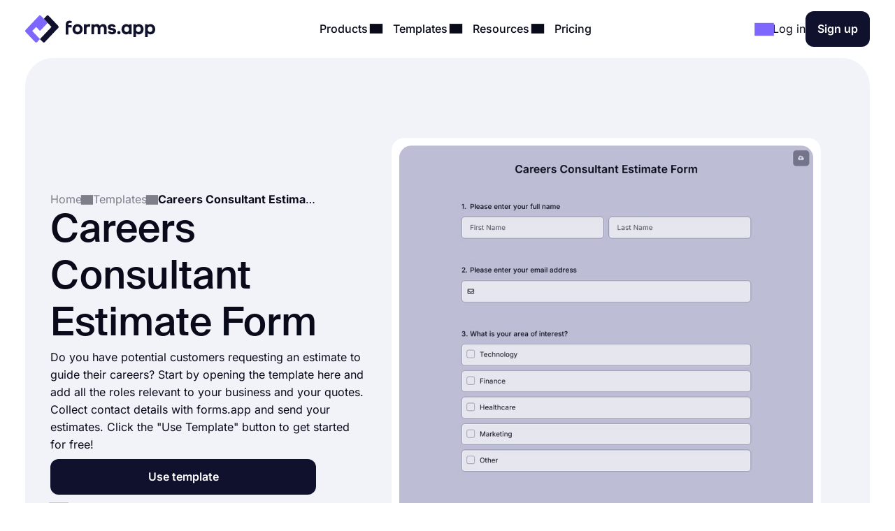

--- FILE ---
content_type: text/html;charset=utf-8
request_url: https://forms.app/en/templates/careers-consultant-estimate-form
body_size: 67968
content:
<!DOCTYPE html><html  lang="en" data-capo=""><head><script>(function(w,i,g){w[g]=w[g]||[];if(typeof w[g].push=='function')w[g].push(i)})
(window,'GTM-WPSL383','google_tags_first_party');</script><script>(function(w,d,s,l){w[l]=w[l]||[];(function(){w[l].push(arguments);})('set', 'developer_id.dYzg1YT', true);
		w[l].push({'gtm.start':new Date().getTime(),event:'gtm.js'});var f=d.getElementsByTagName(s)[0],
		j=d.createElement(s);j.async=true;j.src='/ffa7/';
		f.parentNode.insertBefore(j,f);
		})(window,document,'script','dataLayer');</script><meta charset="utf-8">
<meta name="viewport" content="width=device-width, initial-scale=1, shrink-to-fit=no">
<title>Free Online Careers Consultant Estimate Form Template - forms.app</title>
<link rel="preconnect" href="https://fonts.forms.app" crossorigin>
<link rel="preconnect" href="https://analytics.forms.app/" crossorigin>
<meta name="description" content="Do you have potential customers requesting an estimate to guide their careers? Start by opening the template here and add all the roles relevant to your business and your quotes.">
<meta property="og:title" content="Free Online Careers Consultant Estimate Form Template - forms.app">
<meta property="og:type" content="website">
<meta property="og:image" itemprop="image" content="https://file.forms.app/sitefile/Link-preview-templates.png">
<meta property="og:image:width" content="700">
<meta property="og:image:height" content="350">
<meta property="og:image:alt" content="forms_logo">
<meta property="og:image:secure_url" itemprop="image" content="https://file.forms.app/sitefile/Link-preview-templates.png">
<meta property="og:description" content="Do you have potential customers requesting an estimate to guide their careers? Start by opening the template here and add all the roles relevant to your business and your quotes.">
<meta property="og:url" content="https://forms.app/en/templates/careers-consultant-estimate-form">
<meta property="og:site_name" content="Free Online Careers Consultant Estimate Form Template - forms.app">
<link rel="alternate" href="https://forms.app/en/templates/careers-consultant-estimate-form" hreflang="en">
<link rel="canonical" href="https://forms.app/en/templates/careers-consultant-estimate-form">
<script type="text/javascript" data-cfasync="false" src="https://analytics.forms.app/static/analytics.js?v=4" async></script>
<style type="text/css" id="fa-auth">.element-auth{display:none !important;}</style>
<style>:root{--height-l10:16.100000381469727px;--height-l12:19.399999618530273px;--height-l14:22.600000381469727px;--height-l16:25.799999237060547px;--height-l18:29.100000381469727px;--height-l20:32.29999923706055px;--height-l24:34px;--height-l28:37px;--height-l36:45px;--height-l44:55px;--height-l56:67px;--height-l72:86px;--size-f10:10px;--size-f12:12px;--size-f14:14px;--size-f16:16px;--size-f18:18px;--size-f20:20px;--size-f24:24px;--size-f28:28px;--size-f36:36px;--size-f40:40px;--size-f44:44px;--size-f56:56px;--size-f72:72px;--spacing-letter-spacing-body:0px;--spacing-letter-spacing-heading:0px;--spacing-para-spacing-heading:16px;--spacing-para-spacing-body:28px;--space-blog-small-section-space:12px;--space-blog-section-space:28px;--space-box-side-space:36px;--space-fill-section-side-space:36px;--space-title-sub-space:48px;--space-brands-logo-space:64px;--space-footer-up-space:64px;--space-header-sub-space:64px;--space-header-in-vert-space:80px;--space-naked-section-side-space:96px;--space-section-in-side-space:96px;--space-section-in-vert-space:136px;--space-section-sub-space:160px;--radius-xs-large:40px}@media(max-width:1024px){:root{--height-l10:16.100000381469727px;--height-l12:19.399999618530273px;--height-l14:22.600000381469727px;--height-l16:25.799999237060547px;--height-l18:29.100000381469727px;--height-l20:32.29999923706055px;--height-l24:34px;--height-l28:37px;--height-l36:45px;--height-l44:50px;--height-l56:57px;--height-l72:76px;--size-f10:10px;--size-f12:12px;--size-f14:14px;--size-f16:16px;--size-f18:18px;--size-f20:20px;--size-f24:24px;--size-f28:28px;--size-f36:36px;--size-f40:38px;--size-f44:40px;--size-f56:48px;--size-f72:64px;--spacing-letter-spacing-body:0px;--spacing-letter-spacing-heading:0px;--spacing-para-spacing-heading:16px;--spacing-para-spacing-body:24px;--space-blog-small-section-space:12px;--space-fill-section-side-space:24px;--space-blog-section-space:28px;--space-box-side-space:28px;--space-naked-section-side-space:30px;--space-brands-logo-space:40px;--space-title-sub-space:44px;--space-footer-up-space:56px;--space-header-sub-space:56px;--space-section-in-side-space:64px;--space-section-in-vert-space:78px;--space-header-in-vert-space:60px;--space-section-sub-space:128px;--radius-xs-large:30px}}@media(max-width:767px){:root{--height-l10:16.100000381469727px;--height-l12:19.399999618530273px;--height-l14:21px;--height-l16:22px;--height-l18:25px;--height-l20:27px;--height-l24:30px;--height-l28:33px;--height-l36:35px;--height-l44:40px;--height-l56:44px;--height-l72:50px;--size-f10:10px;--size-f12:12px;--size-f14:14px;--size-f16:16px;--size-f18:18px;--size-f20:20px;--size-f24:22px;--size-f28:24px;--size-f36:24px;--size-f40:28px;--size-f44:32px;--size-f56:36px;--size-f72:40px;--spacing-letter-spacing-body:0px;--spacing-letter-spacing-heading:0px;--spacing-para-spacing-heading:12px;--spacing-para-spacing-body:16px;--space-naked-section-side-space:0px;--space-blog-small-section-space:8px;--space-fill-section-side-space:12px;--space-blog-section-space:16px;--space-box-side-space:28px;--space-brands-logo-space:28px;--space-section-in-side-space:28px;--space-title-sub-space:32px;--space-header-in-vert-space:40px;--space-footer-up-space:48px;--space-header-sub-space:48px;--space-section-in-vert-space:48px;--space-section-sub-space:52px;--radius-xs-large:20px}}.h-72{font-size:var(--size-f72);line-height:var(--height-l72)}.h-56{font-size:var(--size-f56);line-height:var(--height-l56)}.h-44{font-size:var(--size-f44);line-height:var(--height-l44)}.h-36{font-size:var(--size-f36);line-height:var(--height-l36)}.h-28{font-size:var(--size-f28);line-height:var(--height-l28)}.h-24{font-size:var(--size-f24);line-height:var(--height-l24)}.h-20{font-size:var(--size-f20);line-height:var(--height-l20)}.tx-small{font-size:var(--size-f14)!important;line-height:var(--height-l14)!important}.tx-large{font-size:var(--size-f18)!important;line-height:var(--height-l18)!important}.tx-xxlarge{font-size:var(--size-f24)!important;line-height:var(--height-l24)!important}.tx-xxxlarge{font-size:var(--size-f40);line-height:normal}.tx-regular{font-weight:400}.tx-medium{font-weight:500}.tx-center{text-align:center}.tx-left{text-align:left}.tx-12{font-size:var(--size-f12);line-height:var(--height-l12)}.tx-14{font-size:var(--size-f14);line-height:var(--height-l14)}.tx-16{font-size:var(--size-f16);line-height:var(--height-l16)}.tx-18{font-size:var(--size-f18);line-height:var(--height-l18)}.tx-20{font-size:var(--size-f20);line-height:var(--height-l20)}.tx-24{font-size:var(--size-f24);line-height:var(--height-l24)}.fw-medium{font-weight:500}.fw-semi-bold{font-weight:600}@font-face{font-display:swap;font-family:Suisse;font-style:normal;font-weight:500;src:url(/assets/fonts/suisse/Medium.woff2) format("woff2")}html{line-height:1.15;-ms-text-size-adjust:100%;-webkit-text-size-adjust:100%;scroll-behavior:smooth}@media(min-width:1023px){html *{scroll-margin-top:100px}}body{font-family:Inter,sans-serif;text-rendering:optimizeLegibility;-webkit-font-smoothing:antialiased;-moz-osx-font-smoothing:grayscale;color:var(--txPrimary);font-feature-settings:"liga","kern";-webkit-font-feature-settings:"liga","kern";-moz-font-feature-settings:"liga","kern";font-kerning:normal;-webkit-font-kerning:normal;-moz-font-kerning:normal;font-size:var(--size-f16);font-weight:400;line-height:var(--height-l16);margin:0;padding:0 var(--space-fill-section-side-space) var(--space-fill-section-side-space) var(--space-fill-section-side-space)}::-moz-selection{background:#141414!important;color:#fff;-webkit-text-fill-color:initial}::selection{background:#141414!important;color:#fff;-webkit-text-fill-color:initial}html{box-sizing:border-box;-ms-overflow-style:scrollbar}*,:after,:before{box-sizing:inherit}.container{margin:0 auto;max-width:1400px;width:100%}.container-fluid{width:100%}.container-fluid .fluid-wrapper-spacing{align-items:center;border-radius:var(--radius-xs-large);display:flex;flex-direction:column;padding:var(--space-header-in-vert-space) var(--space-fill-section-side-space)}.container .naked-wrapper-spacing{padding:0 var(--space-naked-section-side-space)}.container .bg-wrapper-spacing{border-radius:var(--radius-xs-large);padding:var(--space-section-in-vert-space) var(--space-section-in-side-space)}img{height:auto!important;max-width:100%}img.color-invert{filter:brightness(0) invert(1)}h1,h2,h3,h4,h5,h6{font-family:Suisse,sans-serif;font-weight:500;letter-spacing:var(--spacing-letter-spacing-heading);margin:0}p{margin:0}a{color:inherit;text-decoration:none;transition:.3s}a.link{color:var(--txAccentPurple);text-decoration:underline}hr{border-color:var(--brPrimary);border-width:.5px;margin-bottom:16px;margin-top:16px}ul:not(.list){margin:0;padding:0}ul:not(.list) li{list-style:none}.fade-enter-active,.fade-leave-active{transition:opacity .3s ease}.fade-enter,.fade-enter-from,.fade-leave-to{opacity:0}.badge{align-self:flex-start;background-color:var(--bgSoftPurple50);border-radius:8px;color:var(--txPrimary);display:inline-block;font-size:var(--size-f14);font-weight:600;line-height:var(--height-l14);padding:4px 12px;width:auto}.badge.orange{background-color:var(--bgSoftRed)}.badge.black{background:var(--bgDarkNight);color:var(--txWhite)}strong{font-weight:500}.tx-accent-purple{color:var(--txAccentPurple)}.tx-accent-purple-surface{color:var(--txAccentPurpleSurface)}.tx-white{color:var(--txWhite)}.tx-tertiary{color:var(--txTertiary)}.bg-soft-purple-50{background-color:var(--bgSoftPurple50);--bg-color:var(--bgSoftPurple50);--shadow-color:var(--bgSoftPurple100);--title-text-color:var(--txAccentPurple)}.bg-soft-gray-100{background-color:var(--bgSoftGray100)}.bg-soft-purple-100{background-color:var(--bgSoftPurple100);--bg-color:var(--bgSoftPurple100);--shadow-color:#7d67ff3b;--title-text-color:var(--txAccentPurple)}.bg-soft-gray{background-color:var(--bgSoftGray);--bg-color:var(--bgSoftGray);--shadow-color:#0000000f;--title-text-color:var(--txAccentPurple)}.bg-soft-green-50{background-color:var(--bgSoftGreen50);--bg-color:var(--bgSoftGreen50);--shadow-color:#99e2c15c;--title-text-color:var(--green-800)}.bg-soft-green-100{background-color:var(--bgSoftGreen100)}.bg-soft-pink-50{background-color:var(--bgSoftPink50);--bg-color:var(--bgSoftPink50);--shadow-color:#ffcee470;--title-text-color:var(--pink-600)}.bg-soft-pink-200{background-color:var(--bgSoftPink200)}.bg-dark-night{background-color:var(--bgDarkNight);--bg-color:var(--bgDarkNight);--shadow-color:#7e69ff36;--title-text-color:var(--txAccentPurple)}.bg-dark-night .input-box{box-shadow:150px 30px 100px 50px #7e69ff4d,-130px 0 100px 50px #de2d7d26!important}.desc-content{max-width:1030px}.google-login{background:#2a73eb!important;border:none!important;color:#fff!important}.google-login i{background:#fff;border-radius:999px;height:28px!important;width:28px!important}.apple-login i{font-size:24px!important}.bg-white{background-color:var(--bgWhite)}.bg-star{color:#ffc53d}.br-primary{border:1px solid var(--brPrimary)}.page-wrapper{display:flex;flex-direction:column;gap:var(--space-section-sub-space)}.page-wrapper .section{width:100%}.detail-wrapper{margin:24px auto 0;max-width:1090px}.detail-wrapper .editor-content{font-size:var(--size-f18)!important;line-height:var(--height-l20)!important}.detail-wrapper .editor-content b{font-weight:600!important}.detail-wrapper .left-page-wrapper{display:flex;flex-direction:column;gap:28px;max-width:700px;width:70%}@media(max-width:767px){.detail-wrapper .left-page-wrapper{width:100%}}.hero-wrapper{max-width:1040px;width:100%}.hero-wrapper .hero-text{position:relative;z-index:9}.hero-wrapper h1 strong{color:var(--title-text-color);font-weight:500}.column-sticky{max-width:300px;position:sticky;top:85px;width:100%;width:30%}@media(max-width:767px){.column-sticky{background:#fff;border-top:1px solid var(--brPrimary);max-width:none;padding:8px 4px;text-align:center;width:100%;z-index:99}.column-sticky.mobile-sticky{bottom:0;top:auto}}.tooltip-icon{left:5px;opacity:.5;position:relative}span.tooltip-item{-webkit-text-decoration:dashed;text-decoration:dashed;-webkit-text-decoration:underline dotted var(--txTertiary);text-decoration:underline dotted var(--txTertiary);text-decoration-thickness:2px;text-underline-offset:4px}.tooltip{background-color:var(--bgDarkNight);border-radius:8px;color:#fff;font-size:var(--size-f14)!important;left:0;line-height:var(--height-l14)!important;max-width:200px;padding:8px;position:absolute;text-align:center;top:0;z-index:99}.tooltip:before{background:var(--bgDarkNight);border-radius:3px;content:"";height:12px;position:absolute;transform:rotate(45deg) translate(-50%);width:12px;z-index:-1}.tooltip.left:before{right:-8px;top:50%}.tooltip.right:before{left:0;top:50%}.tooltip.top:before{bottom:-9px;left:calc(50% - 2px)}.tooltip.bottom:before{left:calc(50% - 2px);top:1px}.tooltip a{text-decoration:underline}.title-wrapper{max-width:1030px}.ml-3{margin-left:12px}.mr-3{margin-right:12px}.mr-8{margin-right:32px}.mt-1{margin-top:4px}.mt-2{margin-top:8px}.mt-3{margin-top:12px}.mt-4{margin-top:16px}.mt-5{margin-top:20px}.mt-6{margin-top:24px}.mt-12{margin-top:48px!important}.mb-3{margin-bottom:12px}.mb-4{margin-bottom:16px}.mb-6{margin-bottom:24px}.mr-1{margin-right:4px}.mr-2{margin-right:8px}.p-1{padding:4px}.p-1-2{padding:4px 8px}.p-2{padding:8px}.p-3{padding:12px}.p-3-0{padding:12px 0}.p-4{padding:16px}.p-4-0{padding:16px 0}.p-5{padding:20px}.p-6{padding:24px}.p-6-0{padding:24px 0}.p-7{padding:28px}.p-6-8{padding:24px 32px}.p-8-4{padding:32px 16px}.p-8-10{padding:32px 40px}.p-24{padding:96px}.pt-05{padding-top:2px}.pt-1{padding-top:4px}.pt-4{padding-top:16px}.pl-6{padding-left:24px}.pl-4{padding-left:16px}.pr-5{padding-right:20px}.pr-6{padding-right:24px}.no-wrap{white-space:nowrap}.tx-space-pre{white-space:pre}.grid{display:grid}.grid.center{align-items:center}.cols-1{grid-template-columns:1fr}.cols-2{grid-template-columns:repeat(2,1fr)}.cols-3{grid-template-columns:repeat(3,1fr)}.display-inline{display:inline}.flex-row{align-items:center;display:flex;flex-direction:row}.flex-row.start{align-items:flex-start}.flex-row.stretch{align-items:stretch}.flex-row.center{justify-content:center}.flex-row.between{justify-content:space-between}.flex-row.wrap{flex-wrap:wrap}.flex-row.end{justify-content:flex-end}.flex-grow-1{flex-grow:1}.flex-grow-2{flex-grow:2}.flex-column{display:flex;flex-direction:column}.flex-column.center{align-items:center}.flex-column.start{align-items:flex-start}.flex-column.j-center{justify-content:center}.flex-column.between{justify-content:space-between}.flex-column.end{justify-content:end}.flex-column.reverse{flex-direction:column-reverse}.align-self-end{align-self:flex-end!important}.align-self-center{align-self:center!important}.hidden{display:none!important}.full-w{width:100%!important}.full-h{height:100%}.gap-05{gap:2px}.gap-1{gap:4px}.gap-2{gap:8px}.gap-3{gap:12px}.gap-4{gap:16px}.gap-5{gap:20px}.gap-6{gap:24px}.gap-7{gap:28px}.gap-8{gap:32px}.gap-9{gap:36px}.gap-10{gap:40px}.gap-12{gap:48px}.gap-16{gap:64px}.gap-24{gap:96px}.gap-in{gap:inherit}.gap-title-sub-space{gap:var(--space-title-sub-space)}.gap-section-side{gap:var(--space-section-in-side-space)}.flex-01{flex:.1}.flex-02{flex:.2}.flex-03{flex:.3}.flex-04{flex:.4}.flex-05{flex:.5}.flex-06{flex:.6}.flex-07{flex:.7}.flex-08{flex:.8}.flex-09{flex:.9}.flex-1{flex:1}.text-center{text-align:center}.text-right{text-align:right}.no-border{border:0!important}.radius-xl{border-radius:var(--radius-xs-large)}.radius-l{border-radius:20px}.radius-m{border-radius:16px}.radius-s{border-radius:12px}.radius-xs{border-radius:8px}.radius-xxs{border-radius:4px}.radius-infinite{border-radius:9999px}.xs-visible{display:none!important}.break-word{word-break:break-word}.cursor-p{cursor:pointer}.semi-bold{font-weight:600}.cursor-default{cursor:default!important;pointer-events:none}label{display:block;font-weight:400}label.vertical{margin-bottom:8px}label.horizontal{margin-right:16px}div.line{background-color:var(--brPrimary);border:none}div.line.vertical{height:100%;width:1px}div.line.horizontal{height:1px;width:100%}.overflow-x-auto{overflow-x:auto}.v-hidden{opacity:0;pointer-events:none}.line-clamp-3{display:-webkit-box;-webkit-line-clamp:3;-webkit-box-orient:vertical;overflow:hidden;text-overflow:ellipsis}.list-content-open ul{padding-left:16px}.list-content-open ul li{list-style:disc}@media(min-width:768px)and (max-width:1024px){.sm-flex-column{flex-direction:column}.sm-flex-column-reverse{flex-direction:column-reverse}.sm-two-column{display:grid;grid-template-columns:50% 50%}.sm-hidden{display:none!important}.sm-visible{display:block!important}.lg-visible{display:none!important}.sm-cols-1{grid-template-columns:1fr!important}.sm-cols-2{grid-template-columns:repeat(2,1fr)!important}.sm-cols-3{grid-template-columns:repeat(3,1fr)!important}}@media(max-width:767px){.xs-flex-column{flex-direction:column!important}.xs-flex-column-reverse{flex-direction:column-reverse!important}.xs-two-column{display:grid;grid-template-columns:50% 50%}.xs-flex-wrap{flex-wrap:wrap}.xs-hidden{display:none!important}.xs-visible{display:block!important}.lg-visible{display:none!important}.xs-cols-1{grid-template-columns:repeat(1,1fr)!important}.xs-cols-2{grid-template-columns:repeat(2,1fr)!important}.xs-cols-3{grid-template-columns:repeat(3,1fr)!important}.xs-full-w{width:100%!important}}</style>
<style>.app-header[data-v-adbc0800]{background-color:var(--bgWhite);padding:16px 0;position:sticky;top:0;transition:.3s ease-in-out;width:100%;z-index:99}@media(max-width:767px){.app-header.hide[data-v-adbc0800]{transform:translateY(-100%)}}.app-header[data-v-adbc0800] .mobile-menu-bar{display:none}.app-header[data-v-adbc0800] .dropdown-content .dropdown-menus{align-self:stretch}.app-header .min-logo[data-v-adbc0800]{display:none}@media(min-width:1023px)and (max-width:1300px){[data-v-adbc0800] .menu-items{gap:4px}[data-v-adbc0800] .login-buttons,[data-v-adbc0800] .header-login{gap:16px}}@media(max-width:1024px){.app-header[data-v-adbc0800] .mobile-menu-bar{display:block}.app-header[data-v-adbc0800] .right-panel{display:none!important}.app-header[data-v-adbc0800] .header-menubar-menu-item{width:100%}.app-header[data-v-adbc0800] .menu-link{display:flex;justify-content:flex-start;width:100%}.app-header[data-v-adbc0800] .menu-link .i-icon{margin-left:auto!important}.app-header[data-v-adbc0800] .menu-link:before{display:none}.app-header[data-v-adbc0800] .dropdown-content{position:static!important;transform:none}.app-header[data-v-adbc0800] .dropdown-content .dropdown-content-inner{background-color:var(--bgSoftGray);box-shadow:none;margin-top:12px;min-width:100%}.app-header[data-v-adbc0800] .dropdown-content .dropdown-content-inner:before{display:none}.app-header[data-v-adbc0800] .dropdown-menus{flex-direction:column;gap:0}.menu-items[data-v-adbc0800]{background:var(--bgWhite);flex-direction:column;height:0;justify-content:flex-start;left:0;opacity:0;overflow:auto;padding:0 20px;position:absolute;top:80px;width:100%;z-index:9}.menu-items[data-v-adbc0800],.menu-items.open[data-v-adbc0800]{transition:height,opacity .3s ease-in-out}.menu-items.open[data-v-adbc0800]{height:calc(100vh - 80px);opacity:1;padding:8px}}@media(max-width:767px){.app-header[data-v-adbc0800] .header-login{gap:8px}}@media(max-width:370px){.app-header .large-logo[data-v-adbc0800]{display:none}.app-header .min-logo[data-v-adbc0800]{display:block}}</style>
<style>.app-logo img[data-v-b953f23f]{display:block;flex-shrink:0;height:37px;width:186px}@media(max-width:767px){.app-logo img[data-v-b953f23f]{width:154px}}.app-icon[data-v-b953f23f]{align-items:center;display:flex;flex-shrink:0}.app-icon img[data-v-b953f23f]{height:50px;width:50px}</style>
<style>.header-menubar-menu-item[data-v-411c1872]{display:inline-block;padding:8px;transition:.3s ease-in-out}.header-menubar-menu-item .menu-link[data-v-411c1872]{font-weight:500;position:relative;z-index:100002}.header-menubar-menu-item .menu-link[data-v-411c1872]:not(.no-caret):before{background:#fff;border-radius:4px;bottom:-90px;content:"";height:20px;left:50%;opacity:0;position:absolute;transform:translate(-50%) rotate(45deg);transition:.1s ease-in-out;width:20px}.header-menubar-menu-item .menu-link:hover span[data-v-411c1872]{opacity:.7}.header-menubar-menu-item:has(.open-dropdown) .menu-link[data-v-411c1872]:before{bottom:-60px;opacity:1!important}.header-menubar-submenu-wrapper[data-v-411c1872]{background-color:#fff;border-radius:10px;box-shadow:0 4px 10px #0003;font-size:14px;left:50%;opacity:0;padding:8px 12px;position:absolute;top:100%;transform:translate(-50%);transition:opacity .3s ease-in-out;visibility:hidden;white-space:nowrap}.header-menubar-menu-item:hover .header-menubar-submenu-wrapper[data-v-411c1872]{opacity:1;visibility:visible}</style>
<style>.i-icon[data-v-576e8666]{align-items:center;color:inherit;display:inline-flex;fill:currentColor;font-size:inherit;justify-content:center;-moz-osx-font-smoothing:grayscale;-webkit-font-smoothing:antialiased;font-style:normal;font-variant:normal;line-height:1;overflow:visible;text-rendering:auto}.i-icon div[data-v-576e8666]{transform:scale(1.15)}.i-icon.clickable[data-v-576e8666]{border-radius:4px;cursor:pointer;position:relative}.i-icon.clickable[data-v-576e8666]:before{background-color:var(--bgSoftGray);border-radius:inherit;content:"";height:100%;left:0;mix-blend-mode:luminosity;opacity:0;position:absolute;top:0;transition:opacity .3s;width:100%}.i-icon.clickable[data-v-576e8666]:hover:before{opacity:1}.i-icon.naked-hover[data-v-576e8666]:hover{opacity:.6}i .svg-icon[data-v-576e8666]{height:1em;pointer-events:none;width:2em}</style>
<style>.logo-container[data-v-729d9595],.logo-wrapper[data-v-729d9595]{position:relative}.logo-container[data-v-729d9595]{flex:1;min-height:54px}.right-panel[data-v-729d9595]{background:var(--bgDarkNight);color:var(--txWhite);display:flex;flex-direction:column;justify-content:space-between}.submenu-integration-logo[data-v-729d9595]{align-items:center;border-radius:10px;display:flex;flex:1;justify-content:center;left:0;opacity:1;position:absolute;top:0;transition:opacity 1s ease-in-out}.submenu-integration-logo-hidden[data-v-729d9595]{opacity:0}</style>
<style>.button[data-v-9ce40e52]{align-items:center;border:1px solid transparent;border-radius:12px;color:var(--bgWhite);cursor:pointer;display:flex;display:inline-flex;flex-direction:row;gap:8px;justify-content:center;min-height:1em;min-width:1em;overflow:hidden;position:relative;text-align:center;text-decoration:none;transition:width .3s ease-in-out,background-color .3s ease-in-out,border-color .3s ease-in-out;user-select:none;-moz-user-select:none;-ms-user-select:none;-webkit-user-select:none}.button[data-v-9ce40e52]:not(.full-w){width:-moz-fit-content;width:fit-content}.button.center[data-v-9ce40e52]{align-self:center}.button.with-icon[data-v-9ce40e52]{gap:8px;justify-content:center}.button.append-icon .text-wrapper[data-v-9ce40e52]{margin-left:auto}.button.prepend-icon .text-wrapper[data-v-9ce40e52]{flex:1}.button.rounded[data-v-9ce40e52]{border-radius:999999px}.button.underline[data-v-9ce40e52]{text-decoration:underline}.button .text-wrapper[data-v-9ce40e52]{font-weight:600;justify-self:center;width:100%}.button .text-wrapper[data-v-9ce40e52]:empty{display:none}.button .i-preloader[data-v-9ce40e52]{left:50%;margin:0!important;position:absolute;transform:translate(-50%)}.button .loading-text[data-v-9ce40e52]{opacity:0}.button .is-rotate-loading[data-v-9ce40e52]{animation:fa-spin-9ce40e52 1s linear infinite}.button.size-xsmall[data-v-9ce40e52]{padding:2px 4px}.button.size-xsmall.with-icon[data-v-9ce40e52]:not(:has(.text-wrapper)){padding:2px}.button.size-small[data-v-9ce40e52]{padding:4px 8px}.button.size-small .text-wrapper[data-v-9ce40e52]{font-weight:400}.button.size-small.with-icon[data-v-9ce40e52]:not(:has(.text-wrapper)){padding:4px}.button.size-small.type-naked[data-v-9ce40e52]{padding:4px 0}.button.size-small.type-naked .text-wrapper[data-v-9ce40e52]{text-align:left}.button.size-medium[data-v-9ce40e52]{padding:12px 16px}.button.size-medium.with-icon[data-v-9ce40e52]:has(.text-wrapper[style="display: none;"]),.button.size-medium.with-icon[data-v-9ce40e52]:not(:has(.text-wrapper)){padding:8px}.button.size-large[data-v-9ce40e52]{padding:16px 24px}.button.size-large.with-icon[data-v-9ce40e52]:not(:has(.text-wrapper)){padding:12px}.button.type-primary[data-v-9ce40e52]{background-color:var(--bgDarkNight)}.button.type-primary[data-v-9ce40e52]:hover{background-color:var(--night-300)}.button.type-primary[data-v-9ce40e52]:active{background-color:var(--night-400)}.button.type-primary[data-v-9ce40e52] .ispinner-circle{background-color:var(--txWhite)}.button.type-secondary[data-v-9ce40e52]{background-color:var(--bgSoftGray);border-color:var(--brPrimary);color:var(--txPrimary)}.button.type-secondary[data-v-9ce40e52]:hover{background-color:var(--bgTertiary)}.button.type-secondary[data-v-9ce40e52]:active{background-color:var(--bgSoftGrayFocus)}.button.type-secondary[data-v-9ce40e52] .ispinner-circle{background-color:var(--txPrimary)}.button.type-primary-white[data-v-9ce40e52]{background-color:var(--bgWhite);border-color:var(--brPrimary);color:var(--txPrimary)}.button.type-primary-white[data-v-9ce40e52]:hover{background-color:var(--bgSoftGray100)}.button.type-primary-white[data-v-9ce40e52]:active{background-color:var(--bgSoftGray)}.button.type-primary-white[data-v-9ce40e52] .ispinner-circle{background-color:var(--txPrimary)}.button.type-naked[data-v-9ce40e52]{color:var(--txPrimary)}.button.type-naked[data-v-9ce40e52]:hover{opacity:.8}.button.type-naked[data-v-9ce40e52] .ispinner-circle{background-color:var(--txPrimary)}.button.type-outline[data-v-9ce40e52]{border:1px solid var(--txPrimary);color:var(--txPrimary)}.button.type-outline[data-v-9ce40e52]:hover{border-color:var(--txTertiary);color:var(--txTertiary)}.button.type-outline[data-v-9ce40e52] .ispinner-circle{background-color:var(--txPrimary)}.button.type-outline-white[data-v-9ce40e52]{border:1px solid var(--txWhite);color:var(--txWhite)}.button.type-outline-white[data-v-9ce40e52]:hover{opacity:.66}.button.type-outline-white[data-v-9ce40e52] .ispinner-circle{background-color:var(--txWhite)}.button.type-accent-purple[data-v-9ce40e52]{background-color:var(--bgPurple);border-color:transparent}.button.type-accent-purple[data-v-9ce40e52]:hover{background-color:var(--bgPurpleHover)}.button.type-accent-purple[data-v-9ce40e52]:active{background-color:var(--bgPurpleFocus)}.button.type-accent-purple[data-v-9ce40e52] .ispinner-circle{background-color:var(--txWhite)}.button.loading[data-v-9ce40e52]{pointer-events:none}.button .button-loading[data-v-9ce40e52]{position:absolute}.button.disabled[data-v-9ce40e52]{background-color:var(--bgPrimaryDisabled);color:var(--txPrimaryDisabled);cursor:not-allowed;pointer-events:none}@keyframes fa-spin-9ce40e52{0%{transform:rotate(0)}to{transform:rotate(359deg)}}</style>
<style>.dropdown-menus-wrapper[data-v-0739c537]{align-self:stretch}.template-btn-all[data-v-0739c537]{margin-top:auto}.right-panel[data-v-0739c537]{background-color:var(--bgSoftPurple50)}.right-panel li a[data-v-0739c537]{background:var(--bgWhite);border-radius:12px;display:inline-flex!important;font-weight:500;gap:12px;padding:8px 12px!important}.right-panel li a[data-v-0739c537]:hover{background:var(--bgSoftGray100)}</style>
<style>.right-panel[data-v-3f04bfd9]{--bg-color:radial-gradient(ellipse 70% 40% at center 65%,var(--bgSoftPink100) -121%,transparent 70%),var(--bgPurple);background:var(--bg-color);color:var(--txWhite);display:flex;flex-direction:column;justify-content:space-between}</style>
<style>.accordion .accordion-head[data-v-98dbd3d3]{align-items:center;background:none;border:none;color:inherit;cursor:pointer;display:flex;flex-direction:row;font-family:inherit;font-size:inherit;font-weight:inherit;justify-content:space-between;margin:0;outline:none;padding:0;text-align:left;width:100%}.accordion i[data-v-98dbd3d3]{transform:rotate(0);transition:.3s ease-in-out}.accordion .accordion-head[aria-expanded=true] i[data-v-98dbd3d3]{transform:rotate(180deg)}.accordion .accordion-head[aria-expanded=true]+.accordion-content[data-v-98dbd3d3]{opacity:1;will-change:opacity,max-height}.accordion .accordion-head[aria-expanded=true]+.accordion-content .accordion-content-inner[data-v-98dbd3d3]{padding-top:0}.accordion .accordion-content[data-v-98dbd3d3]:not(.open){height:0;opacity:0;overflow:hidden!important;transition:.3s ease-in-out;will-change:opacity,max-height}.accordion.fill[data-v-98dbd3d3]{background-color:var(--bgSoftGray);border-radius:16px}.accordion.fill .accordion-head[data-v-98dbd3d3]{padding:20px}.accordion.fill .accordion-content[data-v-98dbd3d3]{padding:0}.accordion.fill .accordion-content[data-v-98dbd3d3] a{color:var(--txAccentPurple);text-decoration:underline}.accordion.fill .accordion-content[data-v-98dbd3d3] a:hover{opacity:.8}.accordion.fill .accordion-content-inner[data-v-98dbd3d3]{padding:20px}</style>
<style>.iframe-popup[data-v-0e50d088]{border-radius:20px}.template-detail-wrapper[data-v-0e50d088]{background:#fff;border-radius:20px;padding:12px;position:relative;transform:scale(.9)}.template-detail-wrapper .template-click-bg[data-v-0e50d088]{align-items:center;background:#ffffff59;cursor:pointer;display:flex;height:100%;justify-content:center;left:0;opacity:0;position:absolute;top:0;transition:.3s ease-in-out;width:100%}.template-detail-wrapper:hover .template-click-bg[data-v-0e50d088]{opacity:1}.template-detail-wrapper iframe[data-v-0e50d088]{border-radius:20px}.template-detail-wrapper img[data-v-0e50d088]{aspect-ratio:1;border-radius:20px;height:auto;-o-object-fit:cover;object-fit:cover;width:100%}.template-open-text[data-v-0e50d088] h2{font-size:var(--size-f36);line-height:var(--height-l36);margin-bottom:16px}.template-open-text[data-v-0e50d088] a{color:var(--txAccentPurple);text-decoration:underline}.template-open-text[data-v-0e50d088] ul{padding:unset;padding-inline-start:40px}.template-open-text[data-v-0e50d088] ul li{list-style:unset}.template-intro-list[data-v-0e50d088]{color:var(--txSecondary);margin:0}.template-intro-list li[data-v-0e50d088]{line-height:1.5;list-style-type:disc;margin-bottom:4px}.template-intro-list li span[data-v-0e50d088] a{color:var(--txAccentPurple);text-decoration:underline}.template-intro-list li[data-v-0e50d088]:last-child{margin-bottom:0}.use-btn[data-v-0e50d088]{align-self:flex-start;max-width:380px}.use-btn-popup[data-v-0e50d088]{margin-bottom:-15px}@media(max-width:767px){.use-btn-popup[data-v-0e50d088]{margin-bottom:-5px;width:100%!important}.use-btn-popup[data-v-0e50d088] .button{width:100%}}@media(max-width:767px){.template-detail-wrapper[data-v-0e50d088]{transform:none}}</style>
<style>.breadcrumbs[data-v-fe1954ec]{flex-wrap:wrap;list-style:none}.breadcrumbs li[data-v-fe1954ec]{max-width:230px;overflow:hidden;text-overflow:ellipsis;white-space:nowrap}.breadcrumbs li a[data-v-fe1954ec]{color:inherit;opacity:.5}.breadcrumbs li a.active[data-v-fe1954ec],.breadcrumbs li a[data-v-fe1954ec]:hover{opacity:1}.breadcrumbs li span[data-v-fe1954ec]{overflow:hidden;text-overflow:ellipsis}</style>
<style>.editor-content[data-v-7c1bd4ac]{font-size:var(--size-f16);font-weight:400;line-height:var(--height-l16);margin:0 auto;max-width:1200px;width:100%}.editor-content p[data-v-7c1bd4ac]{color:var(--txPrimary);font-size:inherit;font-weight:400;line-height:inherit;margin-bottom:1em;width:100%}.editor-content li[data-v-7c1bd4ac] a,.editor-content p[data-v-7c1bd4ac] a{color:var(--txAccentPurple);text-decoration:underline}.editor-content li[data-v-7c1bd4ac] a:hover,.editor-content p[data-v-7c1bd4ac] a:hover{opacity:.8}.editor-content ol li[data-v-7c1bd4ac],.editor-content ul li[data-v-7c1bd4ac]{color:var(--txPrimary);font-size:20px;font-size:inherit;line-height:inherit;margin-bottom:.3em}.editor-content ol li[data-v-7c1bd4ac]::marker,.editor-content ul li[data-v-7c1bd4ac]::marker{font-weight:600}.editor-content ol[data-v-7c1bd4ac]{margin:0;margin-block-start:0;padding-inline-start:1rem}.editor-content h1[data-v-7c1bd4ac]{font-size:var(--size-f56);line-height:var(--height-l56)}.editor-content h2[data-v-7c1bd4ac]{font-size:var(--size-f28);line-height:var(--height-l28)}.editor-content h2+div .faq-list-wrapper[data-v-7c1bd4ac]{margin-top:40px}.editor-content h3[data-v-7c1bd4ac]{font-size:var(--size-f20);line-height:var(--height-l20)}.editor-content h4[data-v-7c1bd4ac]{font-size:var(--size-f18);line-height:var(--height-l18)}.editor-content h5[data-v-7c1bd4ac],.editor-content h6[data-v-7c1bd4ac]{font-size:var(--size-f16);line-height:var(--height-l16)}.editor-content h1[data-v-7c1bd4ac],.editor-content h2[data-v-7c1bd4ac],.editor-content h3[data-v-7c1bd4ac],.editor-content h4[data-v-7c1bd4ac],.editor-content h5[data-v-7c1bd4ac],.editor-content h6[data-v-7c1bd4ac]{margin-bottom:8px;margin-top:40px}.editor-content .image[data-v-7c1bd4ac]{text-align:center;width:100%}.editor-content .image p[data-v-7c1bd4ac]{text-align:center}.editor-content .es-align-left[data-v-7c1bd4ac]{text-align:left}.editor-content .es-align-center[data-v-7c1bd4ac]{text-align:center}.editor-content .es-align-right[data-v-7c1bd4ac]{text-align:right}</style>
<link rel="stylesheet" href="/_nuxt/entry.RoZ5Xa2Q.css" crossorigin>
<link rel="stylesheet" href="/_nuxt/designs.CPb200tr.css" crossorigin>
<link rel="stylesheet" href="/_nuxt/pagecomponents.BJsXalw9.css" crossorigin>
<link rel="stylesheet" href="/_nuxt/pageelements.BIjZdnvY.css" crossorigin>
<link rel="preload" href="https://fonts.forms.app/css2?family=Inter:ital,wght@0,400;0,500;0,600;0,700&display=swap" as="style" onload="this.rel='stylesheet'">
<link rel="modulepreload" as="script" crossorigin href="/_nuxt/BAKQgLv8.js">
<link rel="modulepreload" as="script" crossorigin href="/_nuxt/CVG2kFKI.js">
<link rel="modulepreload" as="script" crossorigin href="/_nuxt/v4CnNeH0.js">
<link rel="modulepreload" as="script" crossorigin href="/_nuxt/Bxq2C1OA.js">
<link rel="modulepreload" as="script" crossorigin href="/_nuxt/owOuA4KT.js">
<script type="text/javascript" defer src="/assets/js/newrelic.js"></script>
<script type="text/javascript" defer src="/assets/js/gtm.js"></script>
<meta content="IE=edge" http-equiv="X-UA-Compatible">
<meta name="theme-color" content="#7d67ff">
<meta name="msapplication-navbutton-color" content="#7d67ff">
<meta name="apple-mobile-web-app-status-bar-style" content="#7d67ff">
<link rel="apple-touch-icon" sizes="180x180" href="https://forms.app/static/icons/apple-touch-icon.png?v=1">
<link rel="icon" type="image/png" sizes="32x32" href="https://forms.app/static/icons/favicon-32x32.png?v=1">
<link rel="icon" type="image/png" sizes="16x16" href="https://forms.app/static/icons/favicon-16x16.png?v=1">
<link rel="mask-icon" href="https://forms.app/static/icons/safari-pinned-tab.svg?v=" color="#3fcbd0">
<link rel="shortcut icon" href="https://forms.app/static/icons/favicon.ico?v=1">
<link rel="alternate" href="android-app://com.formsapp/https/www.forms.app">
<link rel="alternate" href="ios-app://1477890863/forms-app/uk?contenttype=front&">
<meta name="msapplication-TileColor" content="#00aba9">
<meta name="msapplication-config" content="/static/icons/browserconfig.xml?v=1'">
<link rel="manifest" href="/static/manifest.json">
<meta name="google-site-verification" content="R7lqtEO7GwFUfDq8xYkdoyuif0AXguhVJsPif-YNilQ">
<script data-cfasync="false" type="text/javascript">window.pageKey='templates'</script>
<script data-cfasync="false" type="text/javascript">(()=>{const a=localStorage.getItem("authToken");if(a){const b=document.getElementById("fa-auth");b&&(b.innerHTML=".element-noauth{display:none!important}")}})()</script>
<script type="application/ld+json">{"@context":"https://schema.org","@type":"FAQPage","mainEntity":[{"@type":"Question","name":"Can I create an estimate form with auto calculation?","acceptedAnswer":{"@type":"Answer","text":"If you like to show a price estimate when people submit their answers, you can easily do so on forms.app. Thanks to forms.app’s calculator feature, you can assign a value or a score to each option and show the total result at the end.&nbsp;  Displaying an automatically calculated estimate is a helpful tool as it provides potential customers with an idea of the cost based on their answers. If they are satisfied with the estimated price, they can contact you to obtain an exact quote and request your services."}},{"@type":"Question","name":"How can I share my estimate form?","acceptedAnswer":{"@type":"Answer","text":"You have a variety of options for sharing your forms on forms.app. For example, you can simply use the form URL and paste it on your Instagram bio, website, or anywhere else. Or you can create a QR code for your form and use it both digitally and physically. And lastly, you can easily embed your form on a web page.&nbsp;Read our guides on sharing options to learn more."}},{"@type":"Question","name":"What is an estimate?","acceptedAnswer":{"@type":"Answer","text":"An estimate is an approximate price of a service or product. A given estimate is generally based on material costs, labor costs, and other details.&nbsp;On forms.app, you can easily create an online form to automatically show a price estimate upon data entry."}},{"@type":"Question","name":"Estimate vs. quote: What’s the difference?","acceptedAnswer":{"@type":"Answer","text":"While quotes and estimates refer to similar matters, they have slightly different meanings:An&nbsp;estimate is an educated guess for a price based on work details, such as&nbsp;required labor, duration, and materials. On the other hand,&nbsp;a quote refers to an exact price for a service or product.&nbsp;"}},{"@type":"Question","name":"Estimate vs. invoice: What’s the difference?","acceptedAnswer":{"@type":"Answer","text":"An estimate and an invoice have a few, yet important differences.&nbsp;An estimate refers to an approximate price proposal for a service given before the job gets started. In contrast,&nbsp;an invoice is a bill for clients to pay&nbsp;once the job is started or finished. &nbsp;"}}]}</script>
<script type="module" src="/_nuxt/BAKQgLv8.js" crossorigin></script>
<style>:root { --bw-black: #000000;  --bw-white: #ffffff;  --transparents-gray500-20p: #c7cedb33;  --transparents-night500-60p: #10112d99;  --transparents-white0-60p: #ffffff99;  --blue-100: #e1eaf8;  --blue-200: #c2d5f2;  --blue-300: #a4bfeb;  --blue-400: #85aae5;  --blue-50: #f0f4fc;  --blue-500: #6795de;  --blue-600: #4071cb;  --blue-700: #2e539a;  --blue-800: #1e3766;  --blue-900: #060d18;  --gray-100: #f6f7fb;  --gray-1000: #0e0e11;  --gray-200: #e9ecf1;  --gray-300: #dde1e9;  --gray-400: #d4d9e3;  --gray-50: #f9fafb;  --gray-500: #c7cedb;  --gray-600: #b1b8c6;  --gray-700: #777c83;  --gray-800: #505258;  --gray-850: #2d2e32;  --gray-900: #1f1f25;  --gray-950: #141516;  --green-100: #ccf0e0;  --green-200: #99e2c1;  --green-300: #67d3a3;  --green-400: #34c584;  --green-50: #e6f8f0;  --green-500: #01b665;  --green-600: #019351;  --green-700: #01703e;  --green-800: #004727;  --green-900: #002414;  --night-10: #e8e8ea;  --night-100: #9fa0ab;  --night-200: #707081;  --night-300: #303143;  --night-400: #191a2e;  --night-50: #cfcfd5;  --night-500: #10112d;  --night-600: #0d0e26;  --night-700: #090a1a;  --night-800: #070713;  --night-900: #030308;  --orange-100: #f2dec9;  --orange-200: #ecc7a2;  --orange-300: #edb378;  --orange-400: #e4984c;  --orange-50: #fdf4ea;  --orange-500: #e48526;  --orange-600: #cd7012;  --orange-700: #b54d03;  --orange-800: #8e3f06;  --orange-900: #451e02;  --pink-100: #ffeff6;  --pink-200: #ffdfed;  --pink-300: #ffcee4;  --pink-400: #ffbedb;  --pink-50: #fff7fb;  --pink-500: #ffaed2;  --pink-600: #ff57a2;  --pink-700: #ff0073;  --pink-800: #ad004e;  --pink-900: #570027;  --purple-10: #f1f3f9;  --purple-100: #e5e0ff;  --purple-150: #d7d0ff;  --purple-200: #cbc2ff;  --purple-300: #b1a3ff;  --purple-400: #9785ff;  --purple-50: #f2f0ff;  --purple-500: #7d67ff;  --purple-600: #6750ea;  --purple-700: #4933c7;  --purple-800: #332197;  --purple-900: #241d4d;  --red-100: #fad7d7;  --red-200: #f4afaf;  --red-300: #ef8686;  --red-400: #e95e5e;  --red-50: #fdebeb;  --red-500: #e43636;  --red-600: #c61b1b;  --red-700: #941414;  --red-800: #630d0d;  --red-900: #310707;  --yellow-100: #fff9d4;  --yellow-200: #fff3a9;  --yellow-300: #ffed7d;  --yellow-400: #ffe752;  --yellow-50: #fffcea;  --yellow-500: #ffe127;  --yellow-600: #ebcb00;  --yellow-700: #b39b00;  --yellow-800: #756600;  --yellow-900: #3d3500;  --bgDarkNight: var(--night-500);  --bgPrimaryDisabled: var(--gray-200);  --bgPurple: var(--purple-500);  --bgSoftBlue: var(--blue-50);  --bgSoftGreen100: var(--green-100);  --bgSoftGreen50: var(--green-50);  --bgSoftOrange: var(--orange-50);  --bgSoftPink100: var(--pink-100);  --bgSoftPink200: var(--pink-200);  --bgSoftPink50: var(--pink-50);  --bgSoftPurple100: var(--purple-100);  --bgSoftPurple50: var(--purple-50);  --bgSoftRed: var(--red-50);  --bgSoftGray: var(--purple-10);  --bgSoftGray100: var(--gray-100);  --bgPurpleFocus: var(--purple-600);  --bgPurpleHover: var(--purple-400);  --bgSoftGrayFocus: var(--gray-300);  --bgSoftGrayHover: var(--gray-200);  --bgTertiary: var(--gray-200);  --bgWhite: var(--bw-white);  --brAlertBlue: var(--blue-300);  --brAlertGreen: var(--green-300);  --brAlertOrange: var(--orange-300);  --brAlertRed: var(--red-300);  --brBlack: var(--bw-black);  --brDisabled: var(--gray-500);  --brPrimary: var(--gray-400);  --brPrimaryHover: var(--gray-600);  --brPurple: var(--purple-500);  --brWhite: var(--bw-white);  --txAccentNight: var(--night-500);  --txAccentPurple: var(--purple-500);  --txAccentPurpleSurface: var(--purple-400);  --txAlertBlue: var(--blue-700);  --txAlertRed: var(--red-700);  --txBlack: var(--bw-black);  --txFooterDefault: var(--night-50);  --txPrimary: var(--night-700);  --txPrimaryDisabled: var(--gray-700);  --txSecondary: var(--night-300);  --txTertiary: var(--night-200);  --txWhite: var(--bw-white);  --txAlertOrange: var(--orange-700);  --txAlertGreen: var(--green-700); }</style></head><body><div id="__nuxt"><div class="layout"><div></div><!--[--><!----><!----><!----><!----><!----><!----><!----><!----><!----><!----><!----><!----><!----><!----><!----><!----><!----><!----><!----><link rel="preload" href="/assets/fonts/suisse/Medium.woff2" as="font" type="font/woff2" crossorigin><!----><!----><!----><!----><!--]--><div class="main-container"><!----><div class="app-header" data-section="header" data-v-adbc0800><div class="container" data-v-adbc0800><div class="flex-row between gap-3" data-v-adbc0800><a href="/" class="app-logo large-logo" data-v-adbc0800 data-v-b953f23f><img fetchpriority="high" alt="forms.app logo" src="/cdn/icons/all/brands/formsapp-logo-dark.svg" data-v-b953f23f></a><a href="/" class="app-icon min-logo" data-v-adbc0800 data-v-b953f23f><img fetchpriority="high" alt="forms.app logo" src="/cdn/icons/all/brands/formsapp-icon-dark.svg" data-v-b953f23f></a><ul class="flex-row center gap-7 menu-items flex-1" data-v-adbc0800 data-v-411c1872><!--[--><!--[--><li class="menu-item-0 header-menubar-menu-item no-hover" data-v-411c1872><!--[--><span class="menu-link flex-row gap-1 cursor-p" data-v-411c1872><span data-v-411c1872>Products <i class="i-icon size-xxsmall" style="width:16px;height:16px;font-size:12px;" data-v-411c1872 data-v-576e8666><div class="svg-icon" style="webkit-mask:url(/cdn/icons/all/regular/angle-down.svg) no-repeat center / contain;mask:url(/cdn/icons/all/regular/angle-down.svg) no-repeat center / contain;background-color:currentColor;" data-v-576e8666></div></i></span></span><template><div style="display:none;left:auto;top:auto;right:auto;bottom:auto;position:absolute;z-index:100001;" class="dropdown-content" data-v-411c1872 data-v-d22f9f14><div class="dropdown-content-inner" data-v-d22f9f14><!--[--><div class="flex-row gap-5" data-v-411c1872 data-v-729d9595><div class="flex-row gap-5 dropdown-menus" data-v-729d9595><!--[--><ul class="dropdown-menu" data-v-729d9595><!--[--><li data-v-729d9595><a class="advance" href="/en/survey-maker" data-v-729d9595><i class="i-icon size-small" style="width:24px;height:24px;font-size:16px;" data-v-729d9595 data-v-576e8666><div class="svg-icon" style="webkit-mask:url(/cdn/icons/all/regular/chart-line.svg) no-repeat center / contain;mask:url(/cdn/icons/all/regular/chart-line.svg) no-repeat center / contain;background-color:currentColor;" data-v-576e8666></div></i><div data-v-729d9595>Survey Maker <p class="short-desc" data-v-729d9595>Gather meaningful insights</p></div></a></li><li data-v-729d9595><a class="advance" href="/en/quiz-maker" data-v-729d9595><i class="i-icon size-small" style="width:24px;height:24px;font-size:16px;" data-v-729d9595 data-v-576e8666><div class="svg-icon" style="webkit-mask:url(/cdn/icons/all/regular/trophy-star.svg) no-repeat center / contain;mask:url(/cdn/icons/all/regular/trophy-star.svg) no-repeat center / contain;background-color:currentColor;" data-v-576e8666></div></i><div data-v-729d9595>Quiz Maker <p class="short-desc" data-v-729d9595>Make trivia and quizzes</p></div></a></li><li data-v-729d9595><a class="advance" href="/en/poll-maker" data-v-729d9595><i class="i-icon size-small" style="width:24px;height:24px;font-size:16px;" data-v-729d9595 data-v-576e8666><div class="svg-icon" style="webkit-mask:url(/cdn/icons/all/regular/square-poll-horizontal.svg) no-repeat center / contain;mask:url(/cdn/icons/all/regular/square-poll-horizontal.svg) no-repeat center / contain;background-color:currentColor;" data-v-576e8666></div></i><div data-v-729d9595>Poll Maker <p class="short-desc" data-v-729d9595>Start online polls</p></div></a></li><li data-v-729d9595><a class="advance" href="/en/store-builder" data-v-729d9595><i class="i-icon size-small" style="width:24px;height:24px;font-size:16px;" data-v-729d9595 data-v-576e8666><div class="svg-icon" style="webkit-mask:url(/cdn/icons/all/regular/store.svg) no-repeat center / contain;mask:url(/cdn/icons/all/regular/store.svg) no-repeat center / contain;background-color:currentColor;" data-v-576e8666></div></i><div data-v-729d9595>Store Builder <p class="short-desc" data-v-729d9595>Sell products through forms</p></div></a></li><!--]--></ul><ul class="dropdown-menu" data-v-729d9595><!--[--><li data-v-729d9595><a class="advance" href="/en/test-maker" data-v-729d9595><i class="i-icon size-small" style="width:24px;height:24px;font-size:16px;" data-v-729d9595 data-v-576e8666><div class="svg-icon" style="webkit-mask:url(/cdn/icons/all/regular/award.svg) no-repeat center / contain;mask:url(/cdn/icons/all/regular/award.svg) no-repeat center / contain;background-color:currentColor;" data-v-576e8666></div></i><div data-v-729d9595>Test Maker <p class="short-desc" data-v-729d9595>Make online tests and exams</p></div></a></li><li data-v-729d9595><a class="advance" href="/en/ai-form-generator" data-v-729d9595><i class="i-icon size-small" style="width:24px;height:24px;font-size:16px;" data-v-729d9595 data-v-576e8666><div class="svg-icon" style="webkit-mask:url(/cdn/icons/all/regular/sparkles.svg) no-repeat center / contain;mask:url(/cdn/icons/all/regular/sparkles.svg) no-repeat center / contain;background-color:currentColor;" data-v-576e8666></div></i><div data-v-729d9595>AI Form Generator <p class="short-desc" data-v-729d9595>Generate a form in seconds</p></div></a></li><li data-v-729d9595><a class="advance" href="/en/ai-survey-tool" data-v-729d9595><i class="i-icon size-small" style="width:24px;height:24px;font-size:16px;" data-v-729d9595 data-v-576e8666><div class="svg-icon" style="webkit-mask:url(/cdn/icons/all/regular/sparkles.svg) no-repeat center / contain;mask:url(/cdn/icons/all/regular/sparkles.svg) no-repeat center / contain;background-color:currentColor;" data-v-576e8666></div></i><div data-v-729d9595>AI Survey Maker <p class="short-desc" data-v-729d9595>Create your survey with AI</p></div></a></li><li data-v-729d9595><a class="advance" href="/en/ai-quiz-maker" data-v-729d9595><i class="i-icon size-small" style="width:24px;height:24px;font-size:16px;" data-v-729d9595 data-v-576e8666><div class="svg-icon" style="webkit-mask:url(/cdn/icons/all/regular/sparkles.svg) no-repeat center / contain;mask:url(/cdn/icons/all/regular/sparkles.svg) no-repeat center / contain;background-color:currentColor;" data-v-576e8666></div></i><div data-v-729d9595>AI Quiz Maker <p class="short-desc" data-v-729d9595>Make a quiz in a smart way</p></div></a></li><!--]--></ul><!--]--></div><div class="right-panel" data-v-729d9595><div class="logo-wrapper flex-row gap-2" data-v-729d9595><!--[--><div class="logo-container" data-v-729d9595><img width="53" data-nuxt-img srcset="https://forms.app/cdn-cgi/image/w=1000,q=100,f=webp/assets/img/header/slack-icon.webp 1x, https://forms.app/cdn-cgi/image/w=1000,q=100,f=webp/assets/img/header/slack-icon.webp 2x" onerror="this.setAttribute(&#39;data-error&#39;, 1)" alt="Slack Logo" class="submenu-integration-logo" src="https://forms.app/cdn-cgi/image/w=1000,q=100,f=webp/assets/img/header/slack-icon.webp" data-v-729d9595><img width="53" data-nuxt-img srcset="https://forms.app/cdn-cgi/image/w=1000,q=100,f=webp/assets/img/header/google-drive-icon.webp 1x, https://forms.app/cdn-cgi/image/w=1000,q=100,f=webp/assets/img/header/google-drive-icon.webp 2x" onerror="this.setAttribute(&#39;data-error&#39;, 1)" alt="Google Drive Logo" class="submenu-integration-logo submenu-integration-logo-hidden" src="https://forms.app/cdn-cgi/image/w=1000,q=100,f=webp/assets/img/header/google-drive-icon.webp" data-v-729d9595></div><div class="logo-container" data-v-729d9595><img width="53" data-nuxt-img srcset="https://forms.app/cdn-cgi/image/w=1000,q=100,f=webp/assets/img/header/notion-icon.webp 1x, https://forms.app/cdn-cgi/image/w=1000,q=100,f=webp/assets/img/header/notion-icon.webp 2x" onerror="this.setAttribute(&#39;data-error&#39;, 1)" alt="Notion Logo" class="submenu-integration-logo" src="https://forms.app/cdn-cgi/image/w=1000,q=100,f=webp/assets/img/header/notion-icon.webp" data-v-729d9595><img width="53" data-nuxt-img srcset="https://forms.app/cdn-cgi/image/w=1000,q=100,f=webp/assets/img/header/google-calendar-icon.webp 1x, https://forms.app/cdn-cgi/image/w=1000,q=100,f=webp/assets/img/header/google-calendar-icon.webp 2x" onerror="this.setAttribute(&#39;data-error&#39;, 1)" alt="Google Calendar Logo" class="submenu-integration-logo submenu-integration-logo-hidden" src="https://forms.app/cdn-cgi/image/w=1000,q=100,f=webp/assets/img/header/google-calendar-icon.webp" data-v-729d9595></div><div class="logo-container" data-v-729d9595><img width="53" data-nuxt-img srcset="https://forms.app/cdn-cgi/image/w=1000,q=100,f=webp/assets/img/header/intercom-icon.webp 1x, https://forms.app/cdn-cgi/image/w=1000,q=100,f=webp/assets/img/header/intercom-icon.webp 2x" onerror="this.setAttribute(&#39;data-error&#39;, 1)" alt="Intercom Logo" class="submenu-integration-logo" src="https://forms.app/cdn-cgi/image/w=1000,q=100,f=webp/assets/img/header/intercom-icon.webp" data-v-729d9595><img width="53" data-nuxt-img srcset="https://forms.app/cdn-cgi/image/w=1000,q=100,f=webp/assets/img/header/discord-icon.webp 1x, https://forms.app/cdn-cgi/image/w=1000,q=100,f=webp/assets/img/header/discord-icon.webp 2x" onerror="this.setAttribute(&#39;data-error&#39;, 1)" alt="Discord Logo" class="submenu-integration-logo submenu-integration-logo-hidden" src="https://forms.app/cdn-cgi/image/w=1000,q=100,f=webp/assets/img/header/discord-icon.webp" data-v-729d9595></div><div class="logo-container" data-v-729d9595><img width="53" data-nuxt-img srcset="https://forms.app/cdn-cgi/image/w=1000,q=100,f=webp/assets/img/header/hubspot-icon.webp 1x, https://forms.app/cdn-cgi/image/w=1000,q=100,f=webp/assets/img/header/hubspot-icon.webp 2x" onerror="this.setAttribute(&#39;data-error&#39;, 1)" alt="HubSpot Logo" class="submenu-integration-logo" src="https://forms.app/cdn-cgi/image/w=1000,q=100,f=webp/assets/img/header/hubspot-icon.webp" data-v-729d9595><img width="53" data-nuxt-img srcset="https://forms.app/cdn-cgi/image/w=1000,q=100,f=webp/assets/img/header/active-camping-icon.webp 1x, https://forms.app/cdn-cgi/image/w=1000,q=100,f=webp/assets/img/header/active-camping-icon.webp 2x" onerror="this.setAttribute(&#39;data-error&#39;, 1)" alt="ActiveCampaign Logo" class="submenu-integration-logo submenu-integration-logo-hidden" src="https://forms.app/cdn-cgi/image/w=1000,q=100,f=webp/assets/img/header/active-camping-icon.webp" data-v-729d9595></div><!--]--></div><div data-v-729d9595><p class="fw-medium" data-v-729d9595>500+ Integrations</p><p data-v-729d9595>Integrate your forms with your apps and create automated workflows that work for you.</p></div><a href="/en/integrations" class="type-naked size-small button" style="color:var(--bw-white);" data-v-729d9595 data-v-9ce40e52><!--[--><!----><span class="text-wrapper" data-v-9ce40e52><!--[-->Explore all integrations<!--]--></span><i class="i-icon size-small" style="color:var(--bw-white);width:24px;height:24px;font-size:16px;" data-v-9ce40e52 data-v-576e8666><div class="svg-icon" style="webkit-mask:url(/cdn/icons/all/regular/arrow-right.svg) no-repeat center / contain;mask:url(/cdn/icons/all/regular/arrow-right.svg) no-repeat center / contain;background-color:currentColor;" data-v-576e8666></div></i><!--]--></a></div></div><!--]--></div></div></template><!--]--></li><!--]--><!--[--><li class="menu-item-1 xs-visible sm-visible header-menubar-menu-item no-hover" data-v-411c1872><a class="menu-link no-caret" href="/en/integrations" data-v-411c1872><span data-v-411c1872>Integrations</span></a></li><!--]--><!--[--><li class="menu-item-2 xs-visible sm-visible header-menubar-menu-item no-hover" data-v-411c1872><a class="menu-link no-caret" href="/en/templates" data-v-411c1872><span data-v-411c1872>Templates</span></a></li><!--]--><!--[--><li class="menu-item-3 lg-visible header-menubar-menu-item no-hover" data-v-411c1872><!--[--><span class="menu-link flex-row gap-1 cursor-p" data-v-411c1872><span data-v-411c1872>Templates <i class="i-icon size-xxsmall" style="width:16px;height:16px;font-size:12px;" data-v-411c1872 data-v-576e8666><div class="svg-icon" style="webkit-mask:url(/cdn/icons/all/regular/angle-down.svg) no-repeat center / contain;mask:url(/cdn/icons/all/regular/angle-down.svg) no-repeat center / contain;background-color:currentColor;" data-v-576e8666></div></i></span></span><template><div style="display:none;left:auto;top:auto;right:auto;bottom:auto;position:absolute;z-index:100001;" class="dropdown-content" data-v-411c1872 data-v-d22f9f14><div class="dropdown-content-inner" data-v-d22f9f14><!--[--><div class="flex-row gap-5" data-v-411c1872 data-v-0739c537><div class="flex-column center gap-5 dropdown-menus-wrapper" data-v-0739c537><ul class="flex-row gap-5 dropdown-menus" data-v-0739c537><!--[--><li class="dropdown-menu" data-v-0739c537><div class="flex-row gap-1 dropdown-menu-title fw-medium" data-v-0739c537><a href="https://forms.app/en/templates" data-v-0739c537><i class="i-icon size-small" style="width:24px;height:24px;font-size:16px;" data-v-0739c537 data-v-576e8666><div class="svg-icon" style="webkit-mask:url(/cdn/icons/all/regular/layer-group.svg) no-repeat center / contain;mask:url(/cdn/icons/all/regular/layer-group.svg) no-repeat center / contain;background-color:currentColor;" data-v-576e8666></div></i> Forms</a></div><ul class="flex-column gap-1" data-v-0739c537><!--[--><li data-v-0739c537><a class="naked" href="/en/templates/application-forms" data-v-0739c537>Application forms</a></li><li data-v-0739c537><a class="naked" href="/en/templates/booking-forms" data-v-0739c537>Booking forms</a></li><li data-v-0739c537><a class="naked" href="/en/templates/contact-forms" data-v-0739c537>Contact forms</a></li><li data-v-0739c537><a class="naked" href="/en/templates/consent-forms" data-v-0739c537>Consent forms</a></li><li data-v-0739c537><a class="naked" href="/en/templates/payment-forms" data-v-0739c537>Payment forms</a></li><li data-v-0739c537><a class="naked" href="/en/templates/registration-forms" data-v-0739c537>Registration forms</a></li><!--]--></ul></li><li class="dropdown-menu" data-v-0739c537><div class="flex-row gap-1 dropdown-menu-title fw-medium" data-v-0739c537><a href="https://forms.app/en/templates/survey-templates" data-v-0739c537><i class="i-icon size-small" style="width:24px;height:24px;font-size:16px;" data-v-0739c537 data-v-576e8666><div class="svg-icon" style="webkit-mask:url(/cdn/icons/all/regular/chart-line.svg) no-repeat center / contain;mask:url(/cdn/icons/all/regular/chart-line.svg) no-repeat center / contain;background-color:currentColor;" data-v-576e8666></div></i> Surveys</a></div><ul class="flex-column gap-1" data-v-0739c537><!--[--><li data-v-0739c537><a class="naked" href="/en/templates/customer-satisfaction-survey-templates" data-v-0739c537>Customer satisfaction surveys</a></li><li data-v-0739c537><a class="naked" href="/en/templates/employee-satisfaction-survey-templates" data-v-0739c537>Employee Satisfaction Surveys</a></li><li data-v-0739c537><a class="naked" href="/en/templates/feedback-survey-templates" data-v-0739c537>Feedback Surveys</a></li><li data-v-0739c537><a class="naked" href="/en/templates/marketing-surveys" data-v-0739c537>Marketing Surveys</a></li><li data-v-0739c537><a class="naked" href="/en/templates/product-surveys" data-v-0739c537>Product Surveys</a></li><li data-v-0739c537><a class="naked" href="/en/templates/research-surveys" data-v-0739c537>Research Surveys</a></li><!--]--></ul></li><li class="dropdown-menu" data-v-0739c537><div class="flex-row gap-1 dropdown-menu-title fw-medium" data-v-0739c537><a href="https://forms.app/en/templates/online-quiz-form-templates" data-v-0739c537><i class="i-icon size-small" style="width:24px;height:24px;font-size:16px;" data-v-0739c537 data-v-576e8666><div class="svg-icon" style="webkit-mask:url(/cdn/icons/all/regular/trophy-star.svg) no-repeat center / contain;mask:url(/cdn/icons/all/regular/trophy-star.svg) no-repeat center / contain;background-color:currentColor;" data-v-576e8666></div></i> Quizzes</a></div><ul class="flex-column gap-1" data-v-0739c537><!--[--><li data-v-0739c537><a class="naked" href="/en/templates/personality-quiz-template" data-v-0739c537>Personality Quiz </a></li><li data-v-0739c537><a class="naked" href="/en/templates/general-knowledge-quiz" data-v-0739c537>General Knowledge Quiz</a></li><li data-v-0739c537><a class="naked" href="/en/templates/vocabulary-quiz-template" data-v-0739c537>Vocabulary Quiz</a></li><li data-v-0739c537><a class="naked" href="/en/templates/trivia-quiz-template" data-v-0739c537>Trivia Quiz</a></li><li data-v-0739c537><a class="naked" href="/en/templates/science-quiz-template" data-v-0739c537>Science Quiz</a></li><li data-v-0739c537><a class="naked" href="/en/templates/webinar-quiz-template" data-v-0739c537>Webinar Quiz</a></li><!--]--></ul></li><!--]--></ul><a href="/en/templates" class="type-naked size-small button template-btn-all center" style="" data-v-0739c537 data-v-9ce40e52><!--[--><!----><span class="text-wrapper" data-v-9ce40e52><!--[-->Explore all templates<!--]--></span><i class="i-icon size-small" style="width:24px;height:24px;font-size:16px;" data-v-9ce40e52 data-v-576e8666><div class="svg-icon" style="webkit-mask:url(/cdn/icons/all/regular/arrow-right.svg) no-repeat center / contain;mask:url(/cdn/icons/all/regular/arrow-right.svg) no-repeat center / contain;background-color:currentColor;" data-v-576e8666></div></i><!--]--></a></div><div class="right-panel" data-v-0739c537><p class="fw-medium" data-v-0739c537>By Type</p><ul class="dropdown-menu flex-column gap-4" data-v-0739c537><!--[--><li data-v-0739c537><a href="/en/templates/education-form-templates" data-v-0739c537><i class="i-icon size-small" style="width:24px;height:24px;font-size:16px;" data-v-0739c537 data-v-576e8666><div class="svg-icon" style="webkit-mask:url(/cdn/icons/all/regular/graduation-cap.svg) no-repeat center / contain;mask:url(/cdn/icons/all/regular/graduation-cap.svg) no-repeat center / contain;background-color:currentColor;" data-v-576e8666></div></i> Education Forms</a></li><li data-v-0739c537><a href="/en/templates/event-form-templates" data-v-0739c537><i class="i-icon size-small" style="width:24px;height:24px;font-size:16px;" data-v-0739c537 data-v-576e8666><div class="svg-icon" style="webkit-mask:url(/cdn/icons/all/regular/calendar-day.svg) no-repeat center / contain;mask:url(/cdn/icons/all/regular/calendar-day.svg) no-repeat center / contain;background-color:currentColor;" data-v-576e8666></div></i> Event Forms</a></li><li data-v-0739c537><a href="/en/templates/marketing-form-templates" data-v-0739c537><i class="i-icon size-small" style="width:24px;height:24px;font-size:16px;" data-v-0739c537 data-v-576e8666><div class="svg-icon" style="webkit-mask:url(/cdn/icons/all/regular/megaphone.svg) no-repeat center / contain;mask:url(/cdn/icons/all/regular/megaphone.svg) no-repeat center / contain;background-color:currentColor;" data-v-576e8666></div></i> Marketing Forms</a></li><li data-v-0739c537><a href="/en/templates/human-resources-form-templates" data-v-0739c537><i class="i-icon size-small" style="width:24px;height:24px;font-size:16px;" data-v-0739c537 data-v-576e8666><div class="svg-icon" style="webkit-mask:url(/cdn/icons/all/regular/id-card.svg) no-repeat center / contain;mask:url(/cdn/icons/all/regular/id-card.svg) no-repeat center / contain;background-color:currentColor;" data-v-576e8666></div></i> Human Resources Forms</a></li><li data-v-0739c537><a href="/en/templates/sales-form-templates" data-v-0739c537><i class="i-icon size-small" style="width:24px;height:24px;font-size:16px;" data-v-0739c537 data-v-576e8666><div class="svg-icon" style="webkit-mask:url(/cdn/icons/all/regular/basket-shopping.svg) no-repeat center / contain;mask:url(/cdn/icons/all/regular/basket-shopping.svg) no-repeat center / contain;background-color:currentColor;" data-v-576e8666></div></i> Sales Forms</a></li><li data-v-0739c537><a href="/en/templates/it-forms" data-v-0739c537><i class="i-icon size-small" style="width:24px;height:24px;font-size:16px;" data-v-0739c537 data-v-576e8666><div class="svg-icon" style="webkit-mask:url(/cdn/icons/all/regular/laptop.svg) no-repeat center / contain;mask:url(/cdn/icons/all/regular/laptop.svg) no-repeat center / contain;background-color:currentColor;" data-v-576e8666></div></i> IT Forms</a></li><!--]--></ul></div></div><!--]--></div></div></template><!--]--></li><!--]--><!--[--><li class="menu-item-4 header-menubar-menu-item no-hover" data-v-411c1872><!--[--><span class="menu-link flex-row gap-1 cursor-p" data-v-411c1872><span data-v-411c1872>Resources <i class="i-icon size-xxsmall" style="width:16px;height:16px;font-size:12px;" data-v-411c1872 data-v-576e8666><div class="svg-icon" style="webkit-mask:url(/cdn/icons/all/regular/angle-down.svg) no-repeat center / contain;mask:url(/cdn/icons/all/regular/angle-down.svg) no-repeat center / contain;background-color:currentColor;" data-v-576e8666></div></i></span></span><template><div style="display:none;left:auto;top:auto;right:auto;bottom:auto;position:absolute;z-index:100001;" class="dropdown-content" data-v-411c1872 data-v-d22f9f14><div class="dropdown-content-inner" data-v-d22f9f14><!--[--><div class="flex-row start gap-5" data-v-411c1872 data-v-3f04bfd9><div class="flex-row gap-5 dropdown-menus" data-v-3f04bfd9><!--[--><ul class="dropdown-menu" data-v-3f04bfd9><!--[--><li data-v-3f04bfd9><a class="advance" href="/en/blog" data-v-3f04bfd9><i class="i-icon size-small" style="width:24px;height:24px;font-size:16px;" data-v-3f04bfd9 data-v-576e8666><div class="svg-icon" style="webkit-mask:url(/cdn/icons/all/regular/rss.svg) no-repeat center / contain;mask:url(/cdn/icons/all/regular/rss.svg) no-repeat center / contain;background-color:currentColor;" data-v-576e8666></div></i><div data-v-3f04bfd9>Blog <p class="short-desc" data-v-3f04bfd9>Guides, news, inspriations &amp; more</p></div></a></li><li data-v-3f04bfd9><a class="advance" href="/en/help-center" data-v-3f04bfd9><i class="i-icon size-small" style="width:24px;height:24px;font-size:16px;" data-v-3f04bfd9 data-v-576e8666><div class="svg-icon" style="webkit-mask:url(/cdn/icons/all/regular/life-ring.svg) no-repeat center / contain;mask:url(/cdn/icons/all/regular/life-ring.svg) no-repeat center / contain;background-color:currentColor;" data-v-576e8666></div></i><div data-v-3f04bfd9>Help-Center <p class="short-desc" data-v-3f04bfd9>Carefully created articles to assist you</p></div></a></li><li data-v-3f04bfd9><a class="advance" href="/en/contact-us" data-v-3f04bfd9><i class="i-icon size-small" style="width:24px;height:24px;font-size:16px;" data-v-3f04bfd9 data-v-576e8666><div class="svg-icon" style="webkit-mask:url(/cdn/icons/all/regular/comment.svg) no-repeat center / contain;mask:url(/cdn/icons/all/regular/comment.svg) no-repeat center / contain;background-color:currentColor;" data-v-576e8666></div></i><div data-v-3f04bfd9>Contact us <p class="short-desc" data-v-3f04bfd9>Ask a questions or share feedback</p></div></a></li><!--]--></ul><ul class="dropdown-menu" data-v-3f04bfd9><!--[--><li data-v-3f04bfd9><a class="advance" href="/en/security" data-v-3f04bfd9><i class="i-icon size-small" style="width:24px;height:24px;font-size:16px;" data-v-3f04bfd9 data-v-576e8666><div class="svg-icon" style="webkit-mask:url(/cdn/icons/all/regular/shield-halved.svg) no-repeat center / contain;mask:url(/cdn/icons/all/regular/shield-halved.svg) no-repeat center / contain;background-color:currentColor;" data-v-576e8666></div></i><div data-v-3f04bfd9>Security <p class="short-desc" data-v-3f04bfd9>Learn about our commitment to security</p></div></a></li><li data-v-3f04bfd9><a class="advance" href="/en/enterprise" data-v-3f04bfd9><i class="i-icon size-small" style="width:24px;height:24px;font-size:16px;" data-v-3f04bfd9 data-v-576e8666><div class="svg-icon" style="webkit-mask:url(/cdn/icons/all/regular/gem.svg) no-repeat center / contain;mask:url(/cdn/icons/all/regular/gem.svg) no-repeat center / contain;background-color:currentColor;" data-v-576e8666></div></i><div data-v-3f04bfd9>Enterprise <p class="short-desc" data-v-3f04bfd9>Learn about enterprise solutions</p></div></a></li><li data-v-3f04bfd9><a class="advance" href="https://community.forms.app" data-v-3f04bfd9><i class="i-icon size-small" style="width:24px;height:24px;font-size:16px;" data-v-3f04bfd9 data-v-576e8666><div class="svg-icon" style="webkit-mask:url(/cdn/icons/all/regular/users.svg) no-repeat center / contain;mask:url(/cdn/icons/all/regular/users.svg) no-repeat center / contain;background-color:currentColor;" data-v-576e8666></div></i><div data-v-3f04bfd9>Community <p class="short-desc" data-v-3f04bfd9>Ask questions and share feature ideas</p></div></a></li><!--]--></ul><!--]--></div><div class="right-panel" data-v-3f04bfd9><p class="fw-medium" data-v-3f04bfd9>About us</p><p data-v-3f04bfd9>We’re on a mission to build the easiest online form builder and make data collection effortless for everyone.</p><a href="/en/about" class="type-naked size-small button" style="color:var(--bw-white);" data-v-3f04bfd9 data-v-9ce40e52><!--[--><!----><span class="text-wrapper" data-v-9ce40e52><!--[-->Read our story<!--]--></span><i class="i-icon size-small" style="color:var(--bw-white);width:24px;height:24px;font-size:16px;" data-v-9ce40e52 data-v-576e8666><div class="svg-icon" style="webkit-mask:url(/cdn/icons/all/regular/arrow-right.svg) no-repeat center / contain;mask:url(/cdn/icons/all/regular/arrow-right.svg) no-repeat center / contain;background-color:currentColor;" data-v-576e8666></div></i><!--]--></a></div></div><!--]--></div></div></template><!--]--></li><!--]--><!--[--><li class="menu-item-5 header-menubar-menu-item no-hover" data-v-411c1872><a class="menu-link no-caret" href="/en/pricing" data-v-411c1872><span data-v-411c1872>Pricing</span></a></li><!--]--><!--]--><div class="login-button-wrapper xs-visible" data-v-411c1872 data-v-248b9d8c><div class="element-noauth login-buttons flex-row gap-7" data-v-248b9d8c><a class="login flex-row gap-2" href="/auth/signin" data-v-248b9d8c><i class="i-icon size-small" style="color:var(--purple-500);width:24px;height:24px;font-size:16px;" data-v-248b9d8c data-v-576e8666><div class="svg-icon" style="webkit-mask:url(/cdn/icons/all/regular/sign-in.svg) no-repeat center / contain;mask:url(/cdn/icons/all/regular/sign-in.svg) no-repeat center / contain;background-color:currentColor;" data-v-576e8666></div></i>Log in</a><a href="/auth/signup" class="type-primary size-medium button flex-row gap-2" style="" data-v-248b9d8c data-v-9ce40e52><!--[--><!----><span class="text-wrapper" data-v-9ce40e52><!--[-->Sign up<!--]--></span><!----><!--]--></a></div></div></ul><div class="header-login flex-row gap-7 end no-wrap" data-v-adbc0800><div class="login-button-wrapper xs-hidden" data-v-248b9d8c><div class="element-noauth login-buttons flex-row gap-7" data-v-248b9d8c><a class="login flex-row gap-2" href="/auth/signin" data-v-248b9d8c><i class="i-icon size-small" style="color:var(--purple-500);width:24px;height:24px;font-size:16px;" data-v-248b9d8c data-v-576e8666><div class="svg-icon" style="webkit-mask:url(/cdn/icons/all/regular/sign-in.svg) no-repeat center / contain;mask:url(/cdn/icons/all/regular/sign-in.svg) no-repeat center / contain;background-color:currentColor;" data-v-576e8666></div></i>Log in</a><a href="/auth/signup" class="type-primary size-medium button flex-row gap-2" style="" data-v-248b9d8c data-v-9ce40e52><!--[--><!----><span class="text-wrapper" data-v-9ce40e52><!--[-->Sign up<!--]--></span><!----><!--]--></a></div></div><a href="/myforms" class="type-primary size-medium button element-auth" style="" data-v-9ce40e52><!--[--><!----><span class="text-wrapper" data-v-9ce40e52><!--[-->My forms<!--]--></span><!----><!--]--></a><div class="mobile-menu-bar"><i class="i-icon size-large clickable" style="width:32px;height:32px;font-size:20px;" data-v-576e8666><div class="svg-icon" style="webkit-mask:url(/cdn/icons/all/regular/bars.svg) no-repeat center / contain;mask:url(/cdn/icons/all/regular/bars.svg) no-repeat center / contain;background-color:currentColor;" data-v-576e8666></div></i></div></div></div></div></div><div class="flex-column gap-24" pagecontentlang="en" data-v-352ab148 data-v-0e50d088><div class="container-fluid" data-v-0e50d088><div class="fluid-wrapper-spacing bg-soft-gray" data-v-0e50d088><div class="container" data-v-0e50d088><div class="flex-row center gap-12 xs-flex-column break-word" data-v-0e50d088><div class="flex-column gap-4 flex-06" data-v-0e50d088><ul itemscope itemtype="https://schema.org/BreadcrumbList" class="flex-row gap-1 breadcrumbs" data-v-0e50d088 data-v-fe1954ec><!--[--><li itemprop="itemListElement" itemscope itemtype="https://schema.org/ListItem" data-v-fe1954ec><a itemprop="item" href="/" class="flex-row gap-1" data-v-fe1954ec><span itemprop="name" data-v-fe1954ec>Home</span><i class="i-icon size-xxsmall" style="width:16px;height:16px;font-size:12px;" data-v-fe1954ec data-v-576e8666><div class="svg-icon" style="webkit-mask:url(/cdn/icons/all/regular/angle-right.svg) no-repeat center / contain;mask:url(/cdn/icons/all/regular/angle-right.svg) no-repeat center / contain;background-color:currentColor;" data-v-576e8666></div></i></a><meta itemprop="position" content="1" data-v-fe1954ec></li><li itemprop="itemListElement" itemscope itemtype="https://schema.org/ListItem" data-v-fe1954ec><a itemprop="item" href="/en/templates" class="flex-row gap-1" data-v-fe1954ec><span itemprop="name" data-v-fe1954ec>Templates</span><i class="i-icon size-xxsmall" style="width:16px;height:16px;font-size:12px;" data-v-fe1954ec data-v-576e8666><div class="svg-icon" style="webkit-mask:url(/cdn/icons/all/regular/angle-right.svg) no-repeat center / contain;mask:url(/cdn/icons/all/regular/angle-right.svg) no-repeat center / contain;background-color:currentColor;" data-v-576e8666></div></i></a><meta itemprop="position" content="2" data-v-fe1954ec></li><li itemprop="itemListElement" itemscope itemtype="https://schema.org/ListItem" data-v-fe1954ec><span class="active" itemprop="name" data-v-fe1954ec><b data-v-fe1954ec>Careers Consultant Estimate Form</b></span><meta itemprop="position" content="3" data-v-fe1954ec></li><!--]--></ul><h1 class="h-56" data-v-0e50d088>Careers Consultant Estimate Form</h1><span data-v-0e50d088>Do you have potential customers requesting an estimate to guide their careers? Start by opening the template here and add all the roles relevant to your business and your quotes. Collect contact details with forms.app and send your estimates. Click the &quot;Use Template&quot; button to get started for free!</span><!----><div class="flex-column center gap-1 mt-2" data-v-0e50d088><div class="type-primary size-medium button full-w use-btn" style="" data-v-0e50d088 data-v-9ce40e52><!--[--><!----><span class="text-wrapper" data-v-9ce40e52><!--[-->Use template<!--]--></span><!----><!--]--></div></div><div class="flex-row gap-5" data-v-0e50d088><div class="mt-2 flex-row gap-2" data-v-0e50d088><i class="i-icon size-small" style="width:24px;height:24px;font-size:16px;" data-v-0e50d088 data-v-576e8666><div class="svg-icon" style="webkit-mask:url(/cdn/icons/all/solid/badge-check.svg) no-repeat center / contain;mask:url(/cdn/icons/all/solid/badge-check.svg) no-repeat center / contain;background-color:currentColor;" data-v-576e8666></div></i> Created by forms.app Team</div><!----></div></div><div class="flex-09 full-w" data-v-0e50d088><div class="template-detail-wrapper" data-v-0e50d088><div class="template-click-bg" data-v-0e50d088><div class="type-primary-white size-medium button" style="" data-v-0e50d088 data-v-9ce40e52><!--[--><i class="i-icon size-small" style="width:24px;height:24px;font-size:16px;" data-v-9ce40e52 data-v-576e8666><div class="svg-icon" style="webkit-mask:url(/cdn/icons/all/regular/eye.svg) no-repeat center / contain;mask:url(/cdn/icons/all/regular/eye.svg) no-repeat center / contain;background-color:currentColor;" data-v-576e8666></div></i><span class="text-wrapper" data-v-9ce40e52><!--[-->Preview<!--]--></span><!----><!--]--></div></div><img width="750" height="750" data-nuxt-img sizes="750px" srcset="https://forms.app/cdn-cgi/image/w=750,q=100,f=webp/https://file.forms.app/sitefile/1767832942581.jpg 750w, https://forms.app/cdn-cgi/image/w=1000,q=100,f=webp/https://file.forms.app/sitefile/1767832942581.jpg 1500w" onerror="this.setAttribute(&#39;data-error&#39;, 1)" fetchpriority="high" alt="Careers Consultant Estimate Form" src="https://forms.app/cdn-cgi/image/w=1000,q=100,f=webp/https://file.forms.app/sitefile/1767832942581.jpg" data-v-0e50d088></div></div></div></div></div></div><div class="container" data-v-0e50d088><div class="page-wrapper template-editor-wrapper" data-v-0e50d088><!--[--><div data-v-0e50d088><div class="naked-wrapper-spacing page-wrapper" data-v-0e50d088><div class="page-wrapper" data-v-0e50d088 data-v-7c1bd4ac><!--[--><div class="section" data-v-7c1bd4ac><!--[--><!--[--><div class="container" data-section="amplifier" data-v-7c1bd4ac data-v-9c1a24ff><div class="naked-wrapper-spacing text-center flex-column center gap-12" data-v-9c1a24ff><div class="flex-column gap-2 center" data-v-9c1a24ff><h2 class="h-44" data-v-9c1a24ff>How to use this careers consultant estimate form</h2><!----></div><div class="flex-row gap-7 start xs-flex-column amplifier-box" data-v-9c1a24ff><!--[--><div class="flex-column gap-5 center flex-1" data-v-9c1a24ff><img width="366" height="366" data-nuxt-img srcset="https://forms.app/cdn-cgi/image/w=1000,q=100,f=webp/assets/img/sections/amplifier/welcome-page.webp 1x, https://forms.app/cdn-cgi/image/w=1000,q=100,f=webp/assets/img/sections/amplifier/welcome-page.webp 2x" onerror="this.setAttribute(&#39;data-error&#39;, 1)" loading="lazy" alt="1. Import into your account" class="xs-box-image" src="https://forms.app/cdn-cgi/image/w=1000,q=100,f=webp/assets/img/sections/amplifier/welcome-page.webp" data-v-9c1a24ff><div class="box-text-content flex-column gap-2" data-v-9c1a24ff><h3 class="h-20" data-v-9c1a24ff>1. Import into your account</h3><p class="tx-large" data-v-9c1a24ff>View this careers consultant estimate form and click on "use template" after making sure this is what you are looking for.</p></div></div><div class="flex-column gap-5 center flex-1" data-v-9c1a24ff><img width="366" height="366" data-nuxt-img srcset="https://forms.app/cdn-cgi/image/w=1000,q=100,f=webp/assets/img/sections/amplifier/customize.webp 1x, https://forms.app/cdn-cgi/image/w=1000,q=100,f=webp/assets/img/sections/amplifier/customize.webp 2x" onerror="this.setAttribute(&#39;data-error&#39;, 1)" loading="lazy" alt="2. Customize however you like" class="xs-box-image" src="https://forms.app/cdn-cgi/image/w=1000,q=100,f=webp/assets/img/sections/amplifier/customize.webp" data-v-9c1a24ff><div class="box-text-content flex-column gap-2" data-v-9c1a24ff><h3 class="h-20" data-v-9c1a24ff>2. Customize however you like</h3><p class="tx-large" data-v-9c1a24ff>Add or remove questions through forms.app's drag & drop interface and match your brand style.</p></div></div><div class="flex-column gap-5 center flex-1" data-v-9c1a24ff><img width="366" height="366" data-nuxt-img srcset="https://forms.app/cdn-cgi/image/w=1000,q=100,f=webp/assets/img/sections/amplifier/embed-full-page.webp 1x, https://forms.app/cdn-cgi/image/w=1000,q=100,f=webp/assets/img/sections/amplifier/embed-full-page.webp 2x" onerror="this.setAttribute(&#39;data-error&#39;, 1)" loading="lazy" alt="3. Share it on all channels" class="xs-box-image" src="https://forms.app/cdn-cgi/image/w=1000,q=100,f=webp/assets/img/sections/amplifier/embed-full-page.webp" data-v-9c1a24ff><div class="box-text-content flex-column gap-2" data-v-9c1a24ff><h3 class="h-20" data-v-9c1a24ff>3. Share it on all channels</h3><p class="tx-large" data-v-9c1a24ff>Customize the URL, change the access levels, create a QR code, or get the embed code.</p></div></div><!--]--></div></div></div><!--]--><!--]--></div><div class="section" data-v-7c1bd4ac><!--[--><!--[--><div class="container" data-section="boxPromo" data-v-7c1bd4ac data-v-9bcde2ee><div class="promo-wrapper" data-v-9bcde2ee><div class="bg-soft-purple-100 promo-box flex-row gap-12 xs-flex-column" data-v-9bcde2ee><div class="flex-1 flex-column gap-2" data-v-9bcde2ee><h2 class="h-36" data-v-9bcde2ee>Need a custom template instead?</h2><p class="tx-regular" data-v-9bcde2ee>Just tell us what you’d like to create in a few words. forms.app AI will understand your use case and create a free template for you.</p></div><div class="button-wrapper" data-v-9bcde2ee><a href="/myforms?create=true" class="type-primary size-large button" style="" target="_blank" data-v-9bcde2ee data-v-9ce40e52><!--[--><i class="i-icon size-small" style="width:24px;height:24px;font-size:16px;" data-v-9ce40e52 data-v-576e8666><div class="svg-icon" style="webkit-mask:url(/cdn/icons/all/regular/sparkles.svg) no-repeat center / contain;mask:url(/cdn/icons/all/regular/sparkles.svg) no-repeat center / contain;background-color:currentColor;" data-v-576e8666></div></i><span class="text-wrapper" data-v-9ce40e52><!--[-->Create with AI<!--]--></span><!----><!--]--></a></div></div></div></div><!--]--><!--]--></div><!--]--></div></div></div><!----><!--]--><div class="flex-column gap-7 naked-wrapper-spacing" data-v-0e50d088><div class="tx-center flex-column gap-05"><h2 class="h-36">Frequently asked questions about Careers Consultant Estimate Form?</h2><p></p></div><div class="faq-list-wrapper flex-column gap-3" data-v-30ac470c><!--[--><div class="accordion fill" data-v-30ac470c data-v-98dbd3d3><button class="accordion-head" aria-expanded="false" aria-controls="accordion-null" data-v-98dbd3d3><!--[--><span class="fw-medium" data-v-30ac470c>Can I create an estimate form with auto calculation?</span><!--]--><!----><i class="i-icon size-small" style="width:24px;height:24px;font-size:16px;" data-v-98dbd3d3 data-v-576e8666><div class="svg-icon" style="webkit-mask:url(/cdn/icons/all/regular/angle-down.svg) no-repeat center / contain;mask:url(/cdn/icons/all/regular/angle-down.svg) no-repeat center / contain;background-color:currentColor;" data-v-576e8666></div></i></button><div class="accordion-content" id="accordion-null" style="height:0px;" data-v-98dbd3d3><div class="accordion-content-inner" data-v-98dbd3d3><!--[--><div data-v-30ac470c><p>If you like to show a price estimate when people submit their answers, you can easily do so on forms.app. <a href="https://forms.app/en/help-center/auto-scoring">Thanks to forms.app’s calculator feature</a>, you can assign a value or a score to each option and show the total result at the end.&nbsp;<br><br>Displaying an automatically calculated estimate is a helpful tool as it provides potential customers with an idea of the cost based on their answers. If they are satisfied with the estimated price, they can contact you to obtain an exact quote and request your services.</p></div><!----><!--]--></div></div></div><div class="accordion fill" data-v-30ac470c data-v-98dbd3d3><button class="accordion-head" aria-expanded="false" aria-controls="accordion-null" data-v-98dbd3d3><!--[--><span class="fw-medium" data-v-30ac470c>How can I share my estimate form?</span><!--]--><!----><i class="i-icon size-small" style="width:24px;height:24px;font-size:16px;" data-v-98dbd3d3 data-v-576e8666><div class="svg-icon" style="webkit-mask:url(/cdn/icons/all/regular/angle-down.svg) no-repeat center / contain;mask:url(/cdn/icons/all/regular/angle-down.svg) no-repeat center / contain;background-color:currentColor;" data-v-576e8666></div></i></button><div class="accordion-content" id="accordion-null" style="height:0px;" data-v-98dbd3d3><div class="accordion-content-inner" data-v-98dbd3d3><!--[--><div data-v-30ac470c><p>You have a variety of options for sharing your forms on forms.app. For example, you can simply use the form URL and paste it on your Instagram bio, website, or anywhere else. Or you can create a QR code for your form and use it both digitally and physically. And lastly, you can easily embed your form on a web page.&nbsp;<a href="https://forms.app/en/help-center/publish-and-share">Read our guides on sharing options to learn more.</a></p></div><!----><!--]--></div></div></div><div class="accordion fill" data-v-30ac470c data-v-98dbd3d3><button class="accordion-head" aria-expanded="false" aria-controls="accordion-null" data-v-98dbd3d3><!--[--><span class="fw-medium" data-v-30ac470c>What is an estimate?</span><!--]--><!----><i class="i-icon size-small" style="width:24px;height:24px;font-size:16px;" data-v-98dbd3d3 data-v-576e8666><div class="svg-icon" style="webkit-mask:url(/cdn/icons/all/regular/angle-down.svg) no-repeat center / contain;mask:url(/cdn/icons/all/regular/angle-down.svg) no-repeat center / contain;background-color:currentColor;" data-v-576e8666></div></i></button><div class="accordion-content" id="accordion-null" style="height:0px;" data-v-98dbd3d3><div class="accordion-content-inner" data-v-98dbd3d3><!--[--><div data-v-30ac470c><p>An estimate is an approximate price of a service or product. A given estimate is generally based on material costs, labor costs, and other details.&nbsp;</p><p>On forms.app, you can easily create an online form to automatically show a price estimate upon data entry.</p></div><!----><!--]--></div></div></div><div class="accordion fill" data-v-30ac470c data-v-98dbd3d3><button class="accordion-head" aria-expanded="false" aria-controls="accordion-null" data-v-98dbd3d3><!--[--><span class="fw-medium" data-v-30ac470c>Estimate vs. quote: What’s the difference?</span><!--]--><!----><i class="i-icon size-small" style="width:24px;height:24px;font-size:16px;" data-v-98dbd3d3 data-v-576e8666><div class="svg-icon" style="webkit-mask:url(/cdn/icons/all/regular/angle-down.svg) no-repeat center / contain;mask:url(/cdn/icons/all/regular/angle-down.svg) no-repeat center / contain;background-color:currentColor;" data-v-576e8666></div></i></button><div class="accordion-content" id="accordion-null" style="height:0px;" data-v-98dbd3d3><div class="accordion-content-inner" data-v-98dbd3d3><!--[--><div data-v-30ac470c><p>While quotes and estimates refer to similar matters, they have slightly different meanings:</p><p>An&nbsp;<strong>estimate is an educated guess</strong> for a price based on work details, such as&nbsp;<i>required labor, duration, and materials</i>. On the other hand,&nbsp;<strong>a quote refers to an exact price</strong> for a service or product.&nbsp;</p></div><!----><!--]--></div></div></div><div class="accordion fill" data-v-30ac470c data-v-98dbd3d3><button class="accordion-head" aria-expanded="false" aria-controls="accordion-null" data-v-98dbd3d3><!--[--><span class="fw-medium" data-v-30ac470c>Estimate vs. invoice: What’s the difference?</span><!--]--><!----><i class="i-icon size-small" style="width:24px;height:24px;font-size:16px;" data-v-98dbd3d3 data-v-576e8666><div class="svg-icon" style="webkit-mask:url(/cdn/icons/all/regular/angle-down.svg) no-repeat center / contain;mask:url(/cdn/icons/all/regular/angle-down.svg) no-repeat center / contain;background-color:currentColor;" data-v-576e8666></div></i></button><div class="accordion-content" id="accordion-null" style="height:0px;" data-v-98dbd3d3><div class="accordion-content-inner" data-v-98dbd3d3><!--[--><div data-v-30ac470c><p>An estimate and an invoice have a few, yet important differences.&nbsp;<strong>An estimate refers to an approximate price proposal</strong> for a service given<strong> before the job gets started.</strong> In contrast,&nbsp;<strong>an invoice is a bill</strong> for clients to pay&nbsp;<strong>once the job is started or finished.</strong><br>&nbsp;</p></div><!----><!--]--></div></div></div><!--]--></div></div></div></div><!----></div><footer class="center cta-footer" data-section="footer" data-v-ab1ccdd5><div class="container" data-v-ab1ccdd5><div class="footer-inner" data-v-ab1ccdd5><section class="section" pagecontentlang="en" data-v-ab1ccdd5 data-v-8620591b><div class="container" data-v-8620591b><div class="cta flex-column gap-5 center tx-center" data-v-8620591b><h2 class="h-44" data-v-8620591b>The easiest form builder to create online forms!</h2><div class="flex-column gap-2 center" data-v-8620591b><a href="/myforms?create=true" class="type-accent-purple size-large button" style="" target="_self" data-v-8620591b data-v-9ce40e52><!--[--><!----><span class="text-wrapper" data-v-9ce40e52><!--[-->Create your form<!--]--></span><!----><!--]--></a><p data-v-8620591b>It’s free!</p></div></div></div></section><div class="flex-column footer-wrapper" data-v-ab1ccdd5><div class="flex-row between start gap-6 xs-flex-column" pagecontentlang="en" data-v-ab1ccdd5><!--[--><div class="footer-menu"><b class="footer-menu-title tx-18">Product</b><ul><!--[--><li><a href="/myforms?create=true">Create a form</a></li><li><a href="/en/survey-maker">Create a survey</a></li><li><a href="/en/quiz-maker">Create a quiz</a></li><li><a href="/en/poll-maker">Create a poll</a></li><li><a href="/en/test-maker">Create a test</a></li><li><a href="/en/store-builder">Create a store</a></li><li><a href="/en/pricing">Pricing</a></li><li><a href="/en/enterprise">Enterprise</a></li><li><a href="https://community.forms.app/roadmap">Roadmap</a></li><li><ul><div class="accordion" data-v-98dbd3d3><button class="accordion-head" aria-expanded="false" aria-controls="accordion-null" data-v-98dbd3d3><!--[--><span>Free tools</span><!--]--><!----><i class="i-icon size-small" style="width:24px;height:24px;font-size:16px;" data-v-98dbd3d3 data-v-576e8666><div class="svg-icon" style="webkit-mask:url(/cdn/icons/all/regular/angle-down.svg) no-repeat center / contain;mask:url(/cdn/icons/all/regular/angle-down.svg) no-repeat center / contain;background-color:currentColor;" data-v-576e8666></div></i></button><div class="accordion-content" id="accordion-null" style="height:0px;" data-v-98dbd3d3><div class="accordion-content-inner" data-v-98dbd3d3><!--[--><!--[--><a href="/en/ai-form-generator">AI form generator</a><a href="/en/ai-survey-tool">AI survey creator</a><a href="/en/ai-quiz-maker">AI quiz maker</a><a href="/en/wordpress-form-plugin">WordPress form generator</a><a href="/en/stripe">Stripe payment form generator</a><!--]--><!--]--></div></div></div></ul></li><!--]--></ul></div><div class="footer-menu"><b class="footer-menu-title tx-18">Resources</b><ul><!--[--><li><a href="/en/blog">Blog</a></li><li><a href="/en/help-center">Help center</a></li><li><ul><div class="accordion" data-v-98dbd3d3><button class="accordion-head" aria-expanded="false" aria-controls="accordion-null" data-v-98dbd3d3><!--[--><span>Templates</span><!--]--><!----><i class="i-icon size-small" style="width:24px;height:24px;font-size:16px;" data-v-98dbd3d3 data-v-576e8666><div class="svg-icon" style="webkit-mask:url(/cdn/icons/all/regular/angle-down.svg) no-repeat center / contain;mask:url(/cdn/icons/all/regular/angle-down.svg) no-repeat center / contain;background-color:currentColor;" data-v-576e8666></div></i></button><div class="accordion-content" id="accordion-null" style="height:0px;" data-v-98dbd3d3><div class="accordion-content-inner" data-v-98dbd3d3><!--[--><!--[--><a href="/en/templates/form-templates">Form templates</a><a href="/en/templates/survey-templates">Survey templates</a><a href="/en/templates/online-quiz-form-templates">Quiz templates</a><!--]--><!--]--></div></div></div></ul></li><li><a href="/en/form-design">Form design</a></li><li><a href="/en/mobile">Mobile apps</a></li><li><a href="/en/security">Security</a></li><li><a href="/en/features">Features</a></li><li><a href="https://community.forms.app">Request a feature</a></li><li><a href="https://community.forms.app/?b=68c3c66116866a62af5dadff">Ask the community</a></li><li><a href="/en/customer-stories">Customer stories</a></li><li><ul><div class="accordion" data-v-98dbd3d3><button class="accordion-head" aria-expanded="false" aria-controls="accordion-null" data-v-98dbd3d3><!--[--><span>Why forms.app?</span><!--]--><!----><i class="i-icon size-small" style="width:24px;height:24px;font-size:16px;" data-v-98dbd3d3 data-v-576e8666><div class="svg-icon" style="webkit-mask:url(/cdn/icons/all/regular/angle-down.svg) no-repeat center / contain;mask:url(/cdn/icons/all/regular/angle-down.svg) no-repeat center / contain;background-color:currentColor;" data-v-576e8666></div></i></button><div class="accordion-content" id="accordion-null" style="height:0px;" data-v-98dbd3d3><div class="accordion-content-inner" data-v-98dbd3d3><!--[--><!--[--><a href="/en/typeform-alternative">Typeform alternative</a><a href="/en/google-forms-alternative">Google Forms alternative</a><a href="/en/surveymonkey-alternative">SurveyMonkey alternative</a><a href="/en/jotform-alternative">Jotform alternative</a><!--]--><!--]--></div></div></div></ul></li><!--]--></ul></div><div class="footer-menu"><b class="footer-menu-title tx-18">Integrations</b><ul><!--[--><li><ul><div class="accordion" data-v-98dbd3d3><button class="accordion-head" aria-expanded="false" aria-controls="accordion-null" data-v-98dbd3d3><!--[--><span>Popular integrations</span><!--]--><!----><i class="i-icon size-small" style="width:24px;height:24px;font-size:16px;" data-v-98dbd3d3 data-v-576e8666><div class="svg-icon" style="webkit-mask:url(/cdn/icons/all/regular/angle-down.svg) no-repeat center / contain;mask:url(/cdn/icons/all/regular/angle-down.svg) no-repeat center / contain;background-color:currentColor;" data-v-576e8666></div></i></button><div class="accordion-content" id="accordion-null" style="height:0px;" data-v-98dbd3d3><div class="accordion-content-inner" data-v-98dbd3d3><!--[--><!--[--><a href="/en/integrations/slack">Slack</a><a href="/en/integrations/hubspot-crm">HubSpot</a><a href="/en/integrations/google-sheets">Google Sheets</a><a href="/en/integrations/microsoft-excel">Microsoft Excel</a><a href="/en/integrations/wordpress">WordPress</a><!--]--><!--]--></div></div></div></ul></li><li><ul><div class="accordion" data-v-98dbd3d3><button class="accordion-head" aria-expanded="false" aria-controls="accordion-null" data-v-98dbd3d3><!--[--><span>Marketing automation</span><!--]--><!----><i class="i-icon size-small" style="width:24px;height:24px;font-size:16px;" data-v-98dbd3d3 data-v-576e8666><div class="svg-icon" style="webkit-mask:url(/cdn/icons/all/regular/angle-down.svg) no-repeat center / contain;mask:url(/cdn/icons/all/regular/angle-down.svg) no-repeat center / contain;background-color:currentColor;" data-v-576e8666></div></i></button><div class="accordion-content" id="accordion-null" style="height:0px;" data-v-98dbd3d3><div class="accordion-content-inner" data-v-98dbd3d3><!--[--><!--[--><a href="/en/integrations/google-ads">Google Ads</a><a href="/en/integrations/google-tag-manager">Google Tag Manager</a><a href="/en/integrations/meta-pixel">Meta Pixel</a><a href="/en/integrations/hubspot-crm">HubSpot</a><a href="/en/integrations/mailchimp">Mailchimp</a><a href="/en/integrations/activecampaign">ActiveCampaign</a><!--]--><!--]--></div></div></div></ul></li><li><ul><div class="accordion" data-v-98dbd3d3><button class="accordion-head" aria-expanded="false" aria-controls="accordion-null" data-v-98dbd3d3><!--[--><span>Lead generation</span><!--]--><!----><i class="i-icon size-small" style="width:24px;height:24px;font-size:16px;" data-v-98dbd3d3 data-v-576e8666><div class="svg-icon" style="webkit-mask:url(/cdn/icons/all/regular/angle-down.svg) no-repeat center / contain;mask:url(/cdn/icons/all/regular/angle-down.svg) no-repeat center / contain;background-color:currentColor;" data-v-576e8666></div></i></button><div class="accordion-content" id="accordion-null" style="height:0px;" data-v-98dbd3d3><div class="accordion-content-inner" data-v-98dbd3d3><!--[--><!--[--><a href="/en/integrations/google-calendar">Google Calendar</a><a href="/en/integrations/hubspot-crm">HubSpot</a><a href="/en/integrations/activecampaign">ActiveCampaign</a><a href="/en/integrations/whatsapp">WhatsApp</a><a href="/en/integrations/facebook-messenger">Facebook Messenger</a><!--]--><!--]--></div></div></div></ul></li><li><ul><div class="accordion" data-v-98dbd3d3><button class="accordion-head" aria-expanded="false" aria-controls="accordion-null" data-v-98dbd3d3><!--[--><span>Team collaboration</span><!--]--><!----><i class="i-icon size-small" style="width:24px;height:24px;font-size:16px;" data-v-98dbd3d3 data-v-576e8666><div class="svg-icon" style="webkit-mask:url(/cdn/icons/all/regular/angle-down.svg) no-repeat center / contain;mask:url(/cdn/icons/all/regular/angle-down.svg) no-repeat center / contain;background-color:currentColor;" data-v-576e8666></div></i></button><div class="accordion-content" id="accordion-null" style="height:0px;" data-v-98dbd3d3><div class="accordion-content-inner" data-v-98dbd3d3><!--[--><!--[--><a href="/en/integrations/slack">Slack</a><a href="/en/integrations/discord">Discord</a><a href="/en/integrations/google-drive">Google Drive</a><a href="/en/integrations/notion">Notion</a><a href="/en/integrations/intercom">Intercom</a><!--]--><!--]--></div></div></div></ul></li><li><a href="/en/integrations">All integrations</a></li><!--]--></ul></div><div class="footer-menu"><b class="footer-menu-title tx-18">Company</b><ul><!--[--><li><a href="/en/about">About us</a></li><li><a href="/en/contact-us">Contact us</a></li><li><a href="https://online.forms.app/forms/report-abuse-n">Report abuse</a></li><!--]--></ul></div><!--]--><div class="footer-menu"><div class="footer-social-link" data-v-6504c762><b class="footer-menu-title tx-18" data-v-6504c762>Be first to know</b><ul class="flex-row gap-3" data-v-6504c762><!--[--><li data-v-6504c762><a href="https://linkedin.com/company/formsapp" title="Linkedin" target="_blank" data-v-6504c762><i class="i-icon size-large" style="width:32px;height:32px;font-size:20px;" data-v-6504c762 data-v-576e8666><div class="svg-icon" style="webkit-mask:url(/cdn/icons/all/brands/linkedin.svg) no-repeat center / contain;mask:url(/cdn/icons/all/brands/linkedin.svg) no-repeat center / contain;background-color:currentColor;" data-v-576e8666></div></i></a></li><li data-v-6504c762><a href="https://www.instagram.com/forms.app/" title="Instagram" target="_blank" data-v-6504c762><i class="i-icon size-large" style="width:32px;height:32px;font-size:20px;" data-v-6504c762 data-v-576e8666><div class="svg-icon" style="webkit-mask:url(/cdn/icons/all/brands/instagram.svg) no-repeat center / contain;mask:url(/cdn/icons/all/brands/instagram.svg) no-repeat center / contain;background-color:currentColor;" data-v-576e8666></div></i></a></li><li data-v-6504c762><a href="https://twitter.com/formsapp" title="X" target="_blank" data-v-6504c762><i class="i-icon size-large" style="width:32px;height:32px;font-size:20px;" data-v-6504c762 data-v-576e8666><div class="svg-icon" style="webkit-mask:url(/cdn/icons/all/brands/x-twitter.svg) no-repeat center / contain;mask:url(/cdn/icons/all/brands/x-twitter.svg) no-repeat center / contain;background-color:currentColor;" data-v-576e8666></div></i></a></li><li data-v-6504c762><a href="https://www.youtube.com/formsappofficial" title="Youtube" target="_blank" data-v-6504c762><i class="i-icon size-large" style="width:32px;height:32px;font-size:20px;" data-v-6504c762 data-v-576e8666><div class="svg-icon" style="webkit-mask:url(/cdn/icons/all/brands/youtube.svg) no-repeat center / contain;mask:url(/cdn/icons/all/brands/youtube.svg) no-repeat center / contain;background-color:currentColor;" data-v-576e8666></div></i></a></li><!--]--></ul><p class="mt-3" data-v-6504c762>We help businesses create beautiful forms &amp; collect data effortlessly. 💜</p></div><div class="footer-store-link" data-v-b8abc744><b class="footer-menu-title tx-18" data-v-b8abc744>Apps</b><ul class="flex-column" data-v-b8abc744><!--[--><li data-v-b8abc744><a href="https://apps.apple.com/us/app/forms-app-online-form-creator/id1477890863" title="App store" target="_blank" data-v-b8abc744><img width="200" height="71" data-nuxt-img srcset="https://forms.app/cdn-cgi/image/w=1000,q=100,f=webp/assets/img/footer/app-store.webp 1x, https://forms.app/cdn-cgi/image/w=400,q=100,f=webp/assets/img/footer/app-store.webp 2x" onerror="this.setAttribute(&#39;data-error&#39;, 1)" loading="lazy" alt="App store" src="https://forms.app/cdn-cgi/image/w=1000,q=100,f=webp/assets/img/footer/app-store.webp" data-v-b8abc744></a></li><li data-v-b8abc744><a href="https://play.google.com/store/apps/details?id=com.formsapp&amp;hl=en&amp;pli=1" title="Google Play store" target="_blank" data-v-b8abc744><img width="200" height="71" data-nuxt-img srcset="https://forms.app/cdn-cgi/image/w=1000,q=100,f=webp/assets/img/footer/google-play-store.webp 1x, https://forms.app/cdn-cgi/image/w=400,q=100,f=webp/assets/img/footer/google-play-store.webp 2x" onerror="this.setAttribute(&#39;data-error&#39;, 1)" loading="lazy" alt="Google Play store" src="https://forms.app/cdn-cgi/image/w=1000,q=100,f=webp/assets/img/footer/google-play-store.webp" data-v-b8abc744></a></li><!--]--></ul></div></div></div><div class="footer-bottom flex-row between xs-flex-column gap-4" data-v-ab1ccdd5><div pagecontentlang="en" data-v-ab1ccdd5>© 2018 - 2026 forms.app. All rights reserved.</div><div class="flex-row xs-flex-column gap-4" data-v-ab1ccdd5><ul class="flex-row flex-row wrap center" pagecontentlang="en" data-v-ab1ccdd5><!--[--><li><a class="mr-8" href="/en/privacy-policy">Privacy policy</a></li><li><a class="mr-8" href="/en/terms">Terms of use</a></li><li><a class="mr-8" href="/en/gdpr">GDPR</a></li><li><a class="mr-8" href="/en/cookie-policy">Cookie policy</a></li><!--]--></ul><div class="lang-menu-wrapper" data-v-ab1ccdd5 data-v-c65ec38e><ul data-v-c65ec38e><li data-v-c65ec38e><div class="lang-menu" data-v-c65ec38e><!--[--><!--[--><!----><!--]--><!--[--><a href="/tr" title="Türkçe" hreflang="tr" data-v-c65ec38e>Türkçe</a><!--]--><!--[--><a href="/fr" title="Français" hreflang="fr" data-v-c65ec38e>Français</a><!--]--><!--[--><a href="/hi" title="हिन्दी" hreflang="hi" data-v-c65ec38e>हिन्दी</a><!--]--><!--[--><a href="/de" title="Deutsch" hreflang="de" data-v-c65ec38e>Deutsch</a><!--]--><!--[--><a href="/es" title="Español" hreflang="es" data-v-c65ec38e>Español</a><!--]--><!--[--><a href="/id" title="Indonesi" hreflang="id" data-v-c65ec38e>Indonesi</a><!--]--><!--[--><a href="/pt" title="Portuguê" hreflang="pt" data-v-c65ec38e>Portuguê</a><!--]--><!--[--><a href="/ru" title="Русский" hreflang="ru" data-v-c65ec38e>Русский</a><!--]--><!--[--><a href="/zh" title="中国" hreflang="zh" data-v-c65ec38e>中国</a><!--]--><!--]--></div><div class="flex-row gap-2" data-v-c65ec38e><i class="i-icon size-xsmall" style="width:20px;height:20px;font-size:14px;" data-v-c65ec38e data-v-576e8666><div class="svg-icon" style="webkit-mask:url(/cdn/icons/all/regular/globe.svg) no-repeat center / contain;mask:url(/cdn/icons/all/regular/globe.svg) no-repeat center / contain;background-color:currentColor;" data-v-576e8666></div></i>English <i class="i-icon size-xsmall" style="width:20px;height:20px;font-size:14px;" data-v-c65ec38e data-v-576e8666><div class="svg-icon" style="webkit-mask:url(/cdn/icons/all/regular/angle-down.svg) no-repeat center / contain;mask:url(/cdn/icons/all/regular/angle-down.svg) no-repeat center / contain;background-color:currentColor;" data-v-576e8666></div></i></div></li></ul></div></div></div></div></div></div></footer><!----><div></div></div></div></div><div id="teleports"></div><script type="application/json" data-nuxt-data="nuxt-app" data-ssr="true" id="__NUXT_DATA__">[["ShallowReactive",1],{"data":2,"state":2951,"once":2993,"_errors":2994,"serverRendered":45,"path":2996},["ShallowReactive",3],{"webContentApiUseFetchResponse-Typepageelement-Page0-PageSize1-QueryelementKey=appsettings&lang=en-Path/en/templates/careers-consultant-estimate-form":4,"webContentApiUseFetchResponse-Typepage-Page0-PageSize1-Queryurl=templates&lang=en-Path/en/templates/careers-consultant-estimate-form":34,"webContentApiUseFetchResponse-Typepageelement-Page0-PageSize1-QueryelementKey=topBar&lang=en-Path/en/templates/careers-consultant-estimate-form":139,"webContentApiUseFetchResponse-Typepageelement-Page0-PageSize1-QueryelementKey=headerMenuBar&lang=en-Path/en/templates/careers-consultant-estimate-form":149,"webContentApiUseFetchResponse-Typepageelement-Page0-PageSize1-QueryelementKey=headerLogin&lang=en-Path/en/templates/careers-consultant-estimate-form":358,"webContentApiUseFetchResponse-Typepageelement-Page0-PageSize1-QueryelementKey=callToActions&lang=en-Path/en/templates/careers-consultant-estimate-form":363,"webContentApiUseFetchResponse-Typepageelement-Page0-PageSize1-QueryelementKey=footerMenus&lang=en-Path/en/templates/careers-consultant-estimate-form":369,"webContentApiUseFetchResponse-Typepageelement-Page0-PageSize1-QueryelementKey=footerCopyright&lang=en-Path/en/templates/careers-consultant-estimate-form":560,"webContentApiUseFetchResponse-Typepageelement-Page0-PageSize1-QueryelementKey=footerShortMenus&lang=en-Path/en/templates/careers-consultant-estimate-form":564,"webContentApiUseFetchResponse-Typeformtemplatecategory-Page0-PageSize1-Queryen.url=popular-forms-Path/en/templates/careers-consultant-estimate-form-_id-url":580,"webContentApiUseFetchResponse-Typepageelement-Page0-PageSize1-QueryelementKey=headerLoginButtons&lang=en-Path/en/templates/careers-consultant-estimate-form":593,"webContentApiUseFetchResponse-Typepageelement-Page0-PageSize1-QueryelementKey=footerSocialLinks&lang=en-Path/en/templates/careers-consultant-estimate-form":598,"webContentApiUseFetchResponse-Typepageelement-Page0-PageSize1-QueryelementKey=footerStoreDownload&lang=en-Path/en/templates/careers-consultant-estimate-form":603,"webContentApiUseFetchResponse-Typeformtemplatecategory-Page0-PageSize1-Queryen.url=careers-consultant-estimate-form-Path/en/templates/careers-consultant-estimate-form-metadatas-name-subTitle-shortDescription-url-html-content-url":607,"webContentApiUseFetchResponse-Typeformtemplate-Page0-PageSize1-Queryen.detailUrl=careers-consultant-estimate-form-Path/en/templates/careers-consultant-estimate-form-detailUrl":610,"webContentApiUseFetchResponse-Typeblogauthor-Page0-PageSize0-Queryundefined-Path/en/templates/careers-consultant-estimate-form":638,"webContentApiUseFetchResponse-Typepageelement-Page0-PageSize1-QueryelementKey=amplifier&lang=en-Path/en/templates/careers-consultant-estimate-form":2926,"webContentApiUseFetchResponse-Typepageelement-Page0-PageSize1-QueryelementKey=boxPromo&lang=en-Path/en/templates/careers-consultant-estimate-form":2939,"webContentApiUseFetchResponse-Typeformtemplaterandomcontent-Page0-PageSize100-Querylang=en&_id=64f87f45a797c61bb0cbbe32-Path/en/templates/careers-consultant-estimate-form-html":2947},{"totalCount":5,"result":6},1,[7],{"home":8,"searchPageTitle":9,"searchPageSubtitle":10,"searchArticlePlaceholder":11,"searchNotFound":12,"searchInputMore":13,"monthShort1":14,"monthShort2":15,"monthShort3":16,"monthShort4":17,"monthShort5":18,"monthShort6":19,"monthShort7":20,"monthShort8":21,"monthShort9":22,"monthShort10":23,"monthShort11":24,"monthShort12":25,"month":26,"monthly":27,"yearly":28,"versusShort":29,"tableOfContentsTitle":30,"prevPage":31,"nextPage":32,"seeAll":33},"Home","Search results for {keyword}","Showing [b]{count}[/b] results for [b]“{keyword}”[/b]","Find many useful articles","No results were found.[br]Please try using different keywords or phrases in your search query.","See more","Jan","Feb","Mar","Apr","May","Jun","Jul","Aug","Sep","Oct","Nov","Dec","month","monthly","yearly","v.s.","In this article:","Prev","Next","See all",{"totalCount":5,"result":35},[36],{"urlMap":37,"componentUrlMap":55,"pageComponent":39,"_id":67,"showCallToActions":45,"en":68},{"en":38,"tr":40,"es":42,"ru":44,"pt":46,"de":48,"zh":50,"fr":51,"hi":53,"ind":54},{"url":39},"templates",{"url":41},"sablonlar",{"url":43},"plantillas",{"url":39,"notAlternate":45},true,{"url":47},"modelos",{"url":49},"vorlagen",{"url":39,"notAlternate":45},{"url":52},"modeles",{"url":39,"notAlternate":45},{"url":39,"notAlternate":45},{"en":56,"tr":58,"es":59,"ru":60,"pt":61,"de":62,"zh":63,"fr":64,"hi":65,"ind":66},{"search":57},"search",{"search":57},{"search":57},{"search":57},{"search":57},{"search":57},{"search":57},{"search":57},{"search":57},{"search":57},"67dc5afff8aa4e6a147d7806",{"metadatas":69,"title":72,"componentSettings":73,"content":91,"coverImage":138},{"pageTitle":70,"description":71},"Free Online Form Templates | forms.app","Over 5000+ carefully created online form templates. Use any template for free to create online forms on any topic.","Templates Home",{"templates":74},{"templates":75,"searchPlaceholder":76,"useTemplate":77,"preview":78,"faqUnknowTitle":79,"categoryTitleByRole":80,"categoryTitleByType":81,"noResultAiButtonText":82,"noResultRequestButtonText":83,"seeAllCategories":84,"faqTitle":85,"aiBoxTitle":86,"aiBoxText":87,"aiBoxButtonTitle":82,"categoryListCount":88,"aiBoxButtonUrl":89,"useTemplatePopupText":90},"Templates","Search in all template categories","Use template","Preview","What can I expect from {pageTitle}?","By role","By type","Create with AI","Request a new template","See all {categoryName} categories","Frequently asked questions about {pageTitle}?","Need something specific?","Just tell us and get a custom template for free.","[b]{count} templates[/b] are listed in this category","/myforms?create=true","Open & edit this template for free!",{"time":92,"blocks":93,"version":137},1762531385254,[94,118,129],{"id":95,"type":96,"data":97,"tunes":108},"rU2RvH5Nw7","amplifier",{"title":98,"box1Title":99,"box1Desc":100,"box2Title":101,"box2Desc":102,"box3Title":103,"box3Desc":104,"box1Image":105,"box2Image":106,"box3Image":107},"How to use this {templateName}","1. Import into your account","View this {templateName} and click on \"use template\" after making sure this is what you are looking for.","2. Customize however you like","Add or remove questions through forms.app's drag & drop interface and match your brand style.","3. Share it on all channels","Customize the URL, change the access levels, create a QR code, or get the embed code.","/assets/img/sections/amplifier/welcome-page.webp","/assets/img/sections/amplifier/customize.webp","/assets/img/sections/amplifier/embed-full-page.webp",{"layout":109,"footnotes":111,"textAlignment":112,"abTest":114},{"col":110},12,[],{"alignment":113},"left",{"enabled":115,"experimentId":116,"variantId":116,"percentage":117},false,"",100,{"id":119,"type":120,"data":121,"tunes":124},"Wc4x7E9J31","boxPromo",{"desc":122,"title":123},"Just tell us what you’d like to create in a few words. forms.app AI will understand your use case and create a free template for you.","Need a custom template instead?",{"layout":125,"footnotes":126,"textAlignment":127,"abTest":128},{"col":110},[],{"alignment":113},{"enabled":115,"experimentId":116,"variantId":116,"percentage":117},{"id":130,"type":131,"tunes":132},"w5vBduquXQ","faq",{"layout":133,"footnotes":134,"textAlignment":135,"abTest":136},{"col":110},[],{"alignment":113},{"enabled":115,"experimentId":116,"variantId":116,"percentage":117},"2.22.2","Link-preview-templates.png",{"totalCount":5,"result":140},[141],{"text":142,"buttonText":143,"buttonUrl":144,"buttonTarget":145,"moreDatas":146,"isHidden":45,"barType":147,"eventName":148},"Collecting payments? Get 150 USD of your Stripe fees back. 📢 ","Start saving","https://forms.app/en/stripe","_self",{"isHidden":45,"barType":147,"eventName":148},"typeA","campaignStripe",{"totalCount":5,"result":150},[151],{"menus":152,"moreDatas":346},[153,200,203,206,303,342],{"displayName":154,"typeA":155},"Products",{"title":156,"desc":157,"buttonText":158,"buttonUrl":159,"column1":160,"column2":181},"500+ Integrations","Integrate your forms with your apps and create automated workflows that work for you.","Explore all integrations","/en/integrations",[161,166,171,176],{"icon":162,"url":163,"displayName":164,"shortDesc":165},"chart-line","/en/survey-maker","Survey Maker","Gather meaningful insights",{"icon":167,"url":168,"displayName":169,"shortDesc":170},"trophy-star","/en/quiz-maker","Quiz Maker","Make trivia and quizzes",{"icon":172,"url":173,"displayName":174,"shortDesc":175},"square-poll-horizontal","/en/poll-maker","Poll Maker","Start online polls",{"icon":177,"url":178,"displayName":179,"shortDesc":180},"store","/en/store-builder","Store Builder","Sell products through forms",[182,187,192,196],{"icon":183,"url":184,"displayName":185,"shortDesc":186},"award","/en/test-maker","Test Maker","Make online tests and exams",{"icon":188,"url":189,"displayName":190,"shortDesc":191},"sparkles","/en/ai-form-generator","AI Form Generator","Generate a form in seconds",{"icon":188,"url":193,"displayName":194,"shortDesc":195},"/en/ai-survey-tool","AI Survey Maker","Create your survey with AI",{"icon":188,"url":197,"displayName":198,"shortDesc":199},"/en/ai-quiz-maker","AI Quiz Maker","Make a quiz in a smart way",{"displayName":201,"goToUrl":202},"Integrations",{"url":159},{"displayName":75,"goToUrl":204},{"url":205},"/en/templates",{"displayName":75,"typeB":207},{"buttonText":208,"parentUrl":205,"category1":209,"category1Menus":213,"category2":232,"category2Menus":235,"category3":254,"category3Menus":257,"byType":276,"byTypeMenus":278,"showButton":45},"Explore all templates",{"icon":210,"displayName":211,"url":212},"layer-group","Forms","https://forms.app/en/templates",[214,217,220,223,226,229],{"url":215,"displayName":216},"application-forms","Application forms",{"url":218,"displayName":219},"booking-forms","Booking forms",{"url":221,"displayName":222},"contact-forms","Contact forms",{"url":224,"displayName":225},"consent-forms","Consent forms",{"url":227,"displayName":228},"payment-forms","Payment forms",{"url":230,"displayName":231},"registration-forms","Registration forms",{"icon":162,"displayName":233,"url":234},"Surveys","https://forms.app/en/templates/survey-templates",[236,239,242,245,248,251],{"url":237,"displayName":238},"customer-satisfaction-survey-templates","Customer satisfaction surveys",{"url":240,"displayName":241},"employee-satisfaction-survey-templates","Employee Satisfaction Surveys",{"url":243,"displayName":244},"feedback-survey-templates","Feedback Surveys",{"url":246,"displayName":247},"marketing-surveys","Marketing Surveys",{"url":249,"displayName":250},"product-surveys","Product Surveys",{"url":252,"displayName":253},"research-surveys","Research Surveys",{"icon":167,"displayName":255,"url":256},"Quizzes","https://forms.app/en/templates/online-quiz-form-templates",[258,261,264,267,270,273],{"url":259,"displayName":260},"personality-quiz-template","Personality Quiz ",{"url":262,"displayName":263},"general-knowledge-quiz","General Knowledge Quiz",{"url":265,"displayName":266},"vocabulary-quiz-template","Vocabulary Quiz",{"url":268,"displayName":269},"trivia-quiz-template","Trivia Quiz",{"url":271,"displayName":272},"science-quiz-template","Science Quiz",{"url":274,"displayName":275},"webinar-quiz-template","Webinar Quiz",{"displayName":277},"By Type",[279,283,287,291,295,299],{"icon":280,"url":281,"displayName":282},"graduation-cap","education-form-templates","Education Forms",{"icon":284,"url":285,"displayName":286},"calendar-day","event-form-templates","Event Forms",{"icon":288,"url":289,"displayName":290},"megaphone","marketing-form-templates","Marketing Forms",{"icon":292,"url":293,"displayName":294},"id-card","human-resources-form-templates","Human Resources Forms",{"icon":296,"url":297,"displayName":298},"basket-shopping","sales-form-templates","Sales Forms",{"icon":300,"url":301,"displayName":302},"laptop","it-forms","IT Forms",{"displayName":304,"typeC":305},"Resources",{"title":306,"desc":307,"buttonText":308,"buttonUrl":309,"column1":310,"column2":326},"About us","We’re on a mission to build the easiest online form builder and make data collection effortless for everyone.","Read our story","/en/about",[311,316,321],{"icon":312,"url":313,"displayName":314,"shortDesc":315},"rss","/en/blog","Blog","Guides, news, inspriations & more",{"icon":317,"url":318,"displayName":319,"shortDesc":320},"life-ring","/en/help-center","Help-Center","Carefully created articles to assist you",{"icon":322,"url":323,"displayName":324,"shortDesc":325},"comment","/en/contact-us","Contact us","Ask a questions or share feedback",[327,332,337],{"icon":328,"url":329,"displayName":330,"shortDesc":331},"shield-halved","/en/security","Security","Learn about our commitment to security",{"icon":333,"url":334,"displayName":335,"shortDesc":336},"gem","/en/enterprise","Enterprise","Learn about enterprise solutions",{"icon":338,"url":339,"displayName":340,"shortDesc":341},"users","https://community.forms.app","Community","Ask questions and share feature ideas",{"displayName":343,"goToUrl":344},"Pricing",{"url":345},"/en/pricing",{"menus":347},[348,350,352,353,355,357],{"action":349,"subMenuViewType":147},"showSubMenuItems",{"action":351,"isOnlyMobile":45},"goToUrl",{"action":351,"isOnlyMobile":45},{"action":349,"subMenuViewType":354,"isOnlyDesktop":45},"typeB",{"action":349,"subMenuViewType":356},"typeC",{"action":351},{"totalCount":5,"result":359},[360],{"createFormText":361,"myFormsText":362},"Create a form","My forms",{"totalCount":5,"result":364},[365],{"mainText":366,"buttonText":367,"subText":368,"buttonTarget":145,"buttonUrl":89},"The easiest form builder to create online forms!","Create your form","It’s free!",{"totalCount":5,"result":370},[371],{"menus":372},[373,416,474,549],{"displayName":374,"subMenus":375},"Product",[376,378,381,384,387,390,393,395,397,401],{"url":89,"displayName":361,"subSubMenus":377},[],{"url":163,"displayName":379,"subSubMenus":380},"Create a survey",[],{"url":168,"displayName":382,"subSubMenus":383},"Create a quiz",[],{"url":173,"displayName":385,"subSubMenus":386},"Create a poll",[],{"url":184,"displayName":388,"subSubMenus":389},"Create a test",[],{"url":178,"displayName":391,"subSubMenus":392},"Create a store",[],{"url":345,"displayName":343,"subSubMenus":394},[],{"url":334,"displayName":335,"subSubMenus":396},[],{"url":398,"displayName":399,"subSubMenus":400},"https://community.forms.app/roadmap","Roadmap",[],{"displayName":402,"url":116,"subSubMenus":403},"Free tools",[404,406,408,410,413],{"url":189,"displayName":405},"AI form generator",{"url":193,"displayName":407},"AI survey creator",{"url":197,"displayName":409},"AI quiz maker",{"url":411,"displayName":412},"/en/wordpress-form-plugin","WordPress form generator",{"url":414,"displayName":415},"/en/stripe","Stripe payment form generator",{"displayName":304,"subMenus":417},[418,420,423,434,438,442,444,448,451,455,459],{"url":313,"displayName":314,"subSubMenus":419},[],{"url":318,"displayName":421,"subSubMenus":422},"Help center",[],{"displayName":75,"url":116,"subSubMenus":424},[425,428,431],{"url":426,"displayName":427},"/en/templates/form-templates","Form templates",{"url":429,"displayName":430},"/en/templates/survey-templates","Survey templates",{"url":432,"displayName":433},"/en/templates/online-quiz-form-templates","Quiz templates",{"url":435,"displayName":436,"subSubMenus":437},"/en/form-design","Form design",[],{"url":439,"displayName":440,"subSubMenus":441},"/en/mobile","Mobile apps",[],{"url":329,"displayName":330,"subSubMenus":443},[],{"url":445,"displayName":446,"subSubMenus":447},"/en/features","Features",[],{"url":339,"displayName":449,"subSubMenus":450},"Request a feature",[],{"url":452,"displayName":453,"subSubMenus":454},"https://community.forms.app/?b=68c3c66116866a62af5dadff","Ask the community",[],{"url":456,"displayName":457,"subSubMenus":458},"/en/customer-stories","Customer stories",[],{"url":116,"displayName":460,"subSubMenus":461},"Why forms.app?",[462,465,468,471],{"url":463,"displayName":464},"/en/typeform-alternative","Typeform alternative",{"url":466,"displayName":467},"/en/google-forms-alternative","Google Forms alternative",{"url":469,"displayName":470},"/en/surveymonkey-alternative","SurveyMonkey alternative",{"url":472,"displayName":473},"/en/jotform-alternative","Jotform alternative",{"displayName":201,"subMenus":475},[476,495,515,530,546],{"displayName":477,"url":478,"subSubMenus":479},"Popular integrations","/en/integrations/popular-integrations",[480,483,486,489,492],{"url":481,"displayName":482},"/en/integrations/slack","Slack",{"url":484,"displayName":485},"/en/integrations/hubspot-crm","HubSpot",{"url":487,"displayName":488},"/en/integrations/google-sheets","Google Sheets",{"url":490,"displayName":491},"/en/integrations/microsoft-excel","Microsoft Excel",{"url":493,"displayName":494},"/en/integrations/wordpress","WordPress",{"url":496,"displayName":497,"subSubMenus":498},"/en/integrations/marketing-automation","Marketing automation",[499,502,505,508,509,512],{"displayName":500,"url":501},"Google Ads","/en/integrations/google-ads",{"displayName":503,"url":504},"Google Tag Manager","/en/integrations/google-tag-manager",{"displayName":506,"url":507},"Meta Pixel","/en/integrations/meta-pixel",{"displayName":485,"url":484},{"displayName":510,"url":511},"Mailchimp","/en/integrations/mailchimp",{"displayName":513,"url":514},"ActiveCampaign","/en/integrations/activecampaign",{"displayName":516,"url":517,"subSubMenus":518},"Lead generation","/en/integrations/lead-generation",[519,522,523,524,527],{"displayName":520,"url":521},"Google Calendar","/en/integrations/google-calendar",{"displayName":485,"url":484},{"displayName":513,"url":514},{"displayName":525,"url":526},"WhatsApp","/en/integrations/whatsapp",{"displayName":528,"url":529},"Facebook Messenger","/en/integrations/facebook-messenger",{"displayName":531,"url":478,"subSubMenus":532},"Team collaboration",[533,534,537,540,543],{"displayName":482,"url":481},{"displayName":535,"url":536},"Discord","/en/integrations/discord",{"displayName":538,"url":539},"Google Drive","/en/integrations/google-drive",{"displayName":541,"url":542},"Notion","/en/integrations/notion",{"displayName":544,"url":545},"Intercom","/en/integrations/intercom",{"displayName":547,"url":159,"subSubMenus":548},"All integrations",[],{"displayName":550,"subMenus":551},"Company",[552,554,556],{"url":309,"displayName":306,"subSubMenus":553},[],{"url":323,"displayName":324,"subSubMenus":555},[],{"url":557,"displayName":558,"subSubMenus":559},"https://online.forms.app/forms/report-abuse-n","Report abuse",[],{"totalCount":5,"result":561},[562],{"title":563},"forms.app. All rights reserved.",{"totalCount":5,"result":565},[566],{"menus":567},[568,571,574,577],{"url":569,"displayName":570},"/en/privacy-policy","Privacy policy",{"url":572,"displayName":573},"/en/terms","Terms of use",{"url":575,"displayName":576},"/en/gdpr","GDPR",{"url":578,"displayName":579},"/en/cookie-policy","Cookie policy",{"result":581,"totalCount":5},[582],{"randomContentIds":583,"_id":584,"displayOrder":5,"group":585,"parentId":586,"mapKey":587},[],"60ab57f467cceb3d42597c8a","types",null,{"en":588,"tr":589,"fr":590,"de":591,"es":592,"pt":592},"popular-forms","populer-formlar","formulaires-populaires","beliebte-formulare","formularios-populares",{"totalCount":5,"result":594},[595],{"logInButtonText":596,"signUpButtonText":597},"Log in","Sign up",{"totalCount":5,"result":599},[600],{"title":601,"desc":602},"Be first to know","We help businesses create beautiful forms & collect data effortlessly. 💜",{"totalCount":5,"result":604},[605],{"title":606},"Apps",{"result":608,"totalCount":609},[],0,{"result":611,"totalCount":5},[612],{"randomContentIds":613,"usedCount":609,"_id":615,"categoryIds":616,"displayOrder":619,"image":626,"mapKey":627,"metadatas":629,"introList":632,"name":633,"detailUrl":628,"subTitle":634,"templateUrl":628,"html":116,"author":635},[614],"64f87f45a797c61bb0cbbe32","6508511383d0926d8a55f253",[617,620,622,624],{"_id":618,"displayOrder":619},"60ab955d67cceb3d42597c8c",24361,{"_id":621,"displayOrder":619},"64f88659a797c61bb0cbbe33",{"_id":623,"displayOrder":619},"6323092316c1904616c83b83",{"_id":625,"displayOrder":619},"620cfabb452afa7fb7ada121","1767832942581.jpg",{"en":628},"careers-consultant-estimate-form",{"pageTitle":630,"description":631},"Free Online Careers Consultant Estimate Form Template - forms.app","Do you have potential customers requesting an estimate to guide their careers? Start by opening the template here and add all the roles relevant to your business and your quotes.",[],"Careers Consultant Estimate Form","Do you have potential customers requesting an estimate to guide their careers? Start by opening the template here and add all the roles relevant to your business and your quotes. Collect contact details with forms.app and send your estimates. Click the \"Use Template\" button to get started for free!",{"_id":636,"fullname":637},"619e236617a9a945d1848184","forms.app Team",{"totalCount":639,"result":640},61,[641,649,665,672,688,695,702,721,728,743,838,914,921,928,969,976,983,990,997,1004,1011,1084,1091,1098,1175,1251,1258,1332,1339,1412,1487,1560,1567,1574,1581,1588,1595,1602,1609,1616,1689,1763,1838,1911,1917,1924,1999,2073,2149,2223,2240,2315,2390,2465,2540,2615,2689,2766,2840,2912,2918],{"en":642,"categoryIds":643,"isBioPublic":115,"_id":644,"fullname":645,"username":646,"role":647,"avatar":648,"shortDescription":586},{"shortDescription":586},[],"619e0b5947414a726c08f3af","forms.app Admin","formsappadmin","admin","[data-uri]",{"en":650,"tr":651,"es":652,"ru":653,"pt":654,"de":655,"zh":656,"fr":657,"hi":658,"ind":659,"categoryIds":660,"isBioPublic":115,"_id":661,"fullname":662,"username":663,"role":647,"avatar":664,"shortDescription":586},{"shortDescription":586},{"shortDescription":116},{"shortDescription":116},{"shortDescription":116},{"shortDescription":116},{"shortDescription":116},{"shortDescription":116},{"shortDescription":116},{"shortDescription":116},{"shortDescription":116},[],"619e1f978975123f367780f2","Can Daban","Can","https://file.forms.app/formfile/67fe9a3e1b62150002049868/88ac887f-1a2b-11f0-93f8-0242ac120004",{"en":666,"categoryIds":667,"isBioPublic":115,"_id":668,"fullname":669,"username":670,"role":647,"avatar":671,"shortDescription":586},{"shortDescription":586},[],"619e217c8975123f367780f3","Meltay Berk Işıltı","meltay","https://avatars.githubusercontent.com/u/9218475?v=4",{"en":673,"tr":674,"es":675,"ru":676,"pt":677,"de":678,"zh":679,"fr":680,"hi":681,"ind":682,"categoryIds":683,"isBioPublic":115,"_id":684,"fullname":685,"username":686,"role":647,"avatar":687,"shortDescription":586},{"shortDescription":586},{"shortDescription":116},{"shortDescription":116},{"shortDescription":116},{"shortDescription":116},{"shortDescription":116},{"shortDescription":116},{"shortDescription":116},{"shortDescription":116},{"shortDescription":116},[],"619e21928975123f367780f4","Bilal Balban","bilal","https://file.forms.app/formfile/67fe9a3e1b62150002049868/7fea3189-1a2b-11f0-93f8-0242ac120004",{"en":689,"categoryIds":690,"isBioPublic":115,"_id":691,"fullname":692,"username":693,"role":647,"avatar":694,"shortDescription":586},{"shortDescription":586},[],"619e21d417a9a945d1848180","Süleyman Kılınç","suleyman","https://file.forms.app/photo/30434321-71a8-11e9-a000-4201c0a80002be57a",{"en":696,"categoryIds":697,"isBioPublic":115,"_id":698,"fullname":699,"username":700,"role":647,"avatar":701,"shortDescription":586},{"shortDescription":586},[],"619e21e617a9a945d1848181","Deniz Kovancı","deniz","https://pbs.twimg.com/profile_images/1390838920414367745/NMzEYTwC_400x400.jpg",{"en":703,"tr":705,"es":706,"ru":707,"pt":708,"de":709,"zh":710,"fr":711,"hi":712,"ind":713,"categoryIds":714,"isBioPublic":115,"_id":715,"fullname":716,"username":717,"role":647,"avatar":718,"socialMediaUrl":719,"shortDescription":704},{"shortDescription":704},"Tolga Kizilkaya is the co-founder of forms.app, a globally used form builder. With a strong passion for technology and AI, he played a key role in shaping the product’s growth. Today, he focuses on building company culture and going after innovation.",{"shortDescription":116},{"shortDescription":116},{"shortDescription":116},{"shortDescription":116},{"shortDescription":116},{"shortDescription":116},{"shortDescription":116},{"shortDescription":116},{"shortDescription":116},[],"619e220b17a9a945d1848182","Tolga Kizilkaya","tolga","https://file.forms.app/formfile/67fe9a3e1b62150002049868/edd6b40c-1a2b-11f0-93f8-0242ac120004",{"linkedin":720},"https://www.linkedin.com/in/tolga-kizilkaya-42b35515/",{"en":722,"categoryIds":723,"isBioPublic":115,"_id":724,"fullname":725,"username":726,"role":647,"avatar":727,"shortDescription":586},{"shortDescription":586},[],"619e222417a9a945d1848183","Vedat Koran","vedat","https://media-exp1.licdn.com/dms/image/C4E03AQHf7tqg8ByO1g/profile-displayphoto-shrink_200_200/0/1642679163878?e=2147483647&v=beta&t=OZ8gANInP_WwW_abE1E_CjHByFkqaiuP3QrPddN8D0g",{"en":729,"tr":730,"es":731,"ru":732,"pt":733,"de":734,"zh":735,"fr":736,"hi":737,"ind":738,"categoryIds":739,"isBioPublic":115,"_id":636,"fullname":637,"username":740,"role":741,"avatar":742,"shortDescription":586},{"shortDescription":586},{"shortDescription":116},{"shortDescription":116},{"shortDescription":116},{"shortDescription":116},{"shortDescription":116},{"shortDescription":116},{"shortDescription":116},{"shortDescription":116},{"shortDescription":116},[],"formsappteam","author","https://file.forms.app/formfile/67e41a39e74e0e7a728705a7/ef394fdd-152d-11f0-ae10-0242ac120004",{"en":744,"tr":756,"es":767,"ru":778,"pt":783,"de":793,"zh":804,"fr":809,"hi":820,"ind":825,"categoryIds":830,"isBioPublic":45,"_id":831,"fullname":832,"username":833,"role":647,"avatar":834,"socialMediaUrl":835,"bioPageImage":837,"shortDescription":745},{"shortDescription":745,"longDescriptionData":746,"expertiseText":754,"bioRole":755},"Salim is the Content Marketing Manager at forms.app, specializing in content marketing, writing, online forms, and surveys. He’s passionate about cycling and travel.",{"time":747,"blocks":748,"version":137},1757921352763,[749],{"id":750,"type":751,"data":752},"FWHKL_xCKg","paragraph",{"text":753},"As Content Marketing Manager, Salim is known for his curiosity and dedication to researching a wide range of topics. He brings expertise in content marketing, writing, online forms, and surveys to develop strategies that both engage and inform audiences. Outside of work, Salim enjoys cycling and traveling, pursuits that fuel his creativity and drive.","Areas of Expertise","Author",{"shortDescription":757,"longDescriptionData":758,"expertiseText":765,"bioRole":766},"Salim, forms.app'de içerik pazarlama müdürüdür ve içerik pazarlama, yazma, çevrim içi formlar ve anketler konusunda uzmandır. Bisiklet sürmeyi ve seyahat etmeyi tutkuyla yapmaktadır.",{"time":759,"blocks":760,"version":137},1757921238483,[761],{"id":762,"type":751,"data":763},"A4JzENZeWr",{"text":764},"İçerik pazarlama müdürü olarak Salim, merakı ve çeşitli konuları araştırmaya olan bağlılığıyla tanınır. İçerik pazarlama, yazma, çevrim içi form ve anketler alanındaki uzmanlığını, izleyicilerin ilgisini çekecek ve onları bilgilendirecek stratejiler geliştirmek için kullanır. İş dışında Salim, yaratıcılığını ve motivasyonunu artıran bisiklet sürmeyi ve seyahat etmeyi sever.","Uzmanlık Alanları","Yazar",{"shortDescription":768,"longDescriptionData":769,"expertiseText":776,"bioRole":777},"Salim, es el Director de Marketing de Contenido en forms.app y es un experto en marketing de contenido, escritura, formularios en línea y encuestas. Tiene pasión por andar en bicicleta y viajar.",{"time":770,"blocks":771,"version":137},1757921258434,[772],{"id":773,"type":751,"data":774},"o02RrJzLxX",{"text":775},"Como director de marketing de contenidos, Salim es conocido por su curiosidad y dedicación a la investigación de una amplia gama de temas. Aporta su experiencia en marketing de contenidos, redacción, formularios en línea y encuestas para desarrollar estrategias que atraigan e informen al público. Fuera del trabajo, Salim disfruta del ciclismo y los viajes, aficiones que alimentan su creatividad y su motivación.","Áreas de especialización","Escritor",{"shortDescription":116,"longDescriptionData":779,"expertiseText":781,"bioRole":782},{"blocks":780},[],"Области экспертизы","Автор",{"shortDescription":784,"longDescriptionData":785,"expertiseText":792,"bioRole":777},"Salim, é o Diretor de Marketing de Conteúdo em forms.app e é um especialista em marketing de conteúdo, escrita, formulários online e pesquisas. Ele tem paixão por andar de bicicleta e viajar.",{"time":786,"blocks":787,"version":137},1757921296832,[788],{"id":789,"type":751,"data":790},"rTwyMNzU84",{"text":791},"Como gestor de marketing de conteúdo, Salim é conhecido pela sua curiosidade e dedicação à pesquisa de uma ampla variedade de tópicos. Ele traz experiência em marketing de conteúdo, redação, formulários online e pesquisas para desenvolver estratégias que envolvem e informam o público. Fora do trabalho, Salim gosta de andar de bicicleta e viajar, atividades que alimentam a sua criatividade e motivação.","Áreas de especialização",{"shortDescription":794,"longDescriptionData":795,"expertiseText":802,"bioRole":803},"Salim ist der Leiter für Content-Marketing bei forms.app und Experte für Content-Marketing, Schreiben, Online-Formulare und Umfragen. Er hat eine Leidenschaft für Fahrradfahren und Reisen.",{"time":796,"blocks":797,"version":137},1757921310753,[798],{"id":799,"type":751,"data":800},"6F6PwuZafd",{"text":801},"Als Content Marketing Manager ist Salim für seine Neugier und sein Engagement bei der Recherche zu einer Vielzahl von Themen bekannt. Er bringt Fachwissen in den Bereichen Content Marketing, Schreiben, Online-Formulare und Umfragen mit, um Strategien zu entwickeln, die das Publikum sowohl ansprechen als auch informieren. Außerhalb der Arbeit fährt Salim gerne Fahrrad und reist gerne, was seine Kreativität und seinen Tatendrang beflügelt.","Bereiche der Spezialisierung","Autor",{"shortDescription":116,"longDescriptionData":805,"expertiseText":807,"bioRole":808},{"blocks":806},[],"专业领域","作者",{"shortDescription":810,"longDescriptionData":811,"expertiseText":818,"bioRole":819},"Salim est le chef du marketing de contenu chez forms.app et un expert en marketing de contenu, en écriture, en formulaires en ligne et en sondages. Il a une passion pour le vélo et les voyages.",{"time":812,"blocks":813,"version":137},1757921347778,[814],{"id":815,"type":751,"data":816},"Vt4cLQaMUE",{"text":817},"En tant que responsable du marketing de contenu, Salim est connu pour sa curiosité et son dévouement à la recherche sur un large éventail de sujets. Il apporte son expertise en matière de marketing de contenu, de rédaction, de formulaires en ligne et d'enquêtes pour élaborer des stratégies qui engagent et informent le public. En dehors du travail, Salim aime faire du vélo et voyager, des activités qui nourrissent sa créativité et sa motivation.","Domaines d'expertise","Auteur",{"shortDescription":116,"longDescriptionData":821,"expertiseText":823,"bioRole":824},{"blocks":822},[],"विशेषज्ञता क्षेत्र","लेखक",{"shortDescription":116,"longDescriptionData":826,"expertiseText":828,"bioRole":829},{"blocks":827},[],"Bidang Keahlian","Penulis",[],"61af6d60c28a5368ce603108","Salim Dın","salim","https://forms.app/assets/img/authorimages/authors150/salim150.webp",{"linkedin":836},"https://www.linkedin.com/in/salim-d-bb3968122","https://forms.app/assets/img/authorimages/authors/salim.webp",{"en":839,"tr":848,"es":857,"ru":867,"pt":870,"de":879,"zh":890,"fr":893,"hi":902,"ind":905,"categoryIds":908,"isBioPublic":45,"_id":909,"fullname":910,"username":911,"role":741,"avatar":912,"bioPageImage":913,"shortDescription":840},{"shortDescription":840,"longDescriptionData":841,"expertiseText":754,"bioRole":755},"Defne is a content writer and a literary translator. She specializes in survey research, research methodologies, content writing, and translation, and enjoys reading and writing both professionally and for fun.",{"time":842,"blocks":843,"version":137},1757686732074,[844],{"id":845,"type":751,"data":846},"y78b3sfEtM",{"text":847},"Defne is a freelance content writer and literary translator with a deep passion for reading, writing, and translating, both professionally and as a personal pursuit. She brings expertise in survey research, research methodologies, and quiz question design, alongside thorough evaluations of the best tools and their alternatives. Her multifaceted skills allow her to create insightful, well-researched content that supports users in making informed decisions.",{"shortDescription":849,"longDescriptionData":850,"expertiseText":765,"bioRole":766},"Defne bir içerik yazarı ve edebi çevirmendir. Anket araştırmaları, araştırma yöntemleri, içerik yazma ve çeviri konularında uzmanlaşmış olup hem profesyonel hem de eğlence amaçlı okuma ve yazmadan keyif alır.",{"time":851,"blocks":852,"version":137},1757686777626,[853],{"id":854,"type":751,"data":855},"fBb5EC5dsu",{"text":856},"Defne, hem profesyonel olarak hem de kişisel bir uğraş olarak okumaya, yazmaya ve çevirmeye derin bir tutku duyan serbest zamanlı içerik yazarı ve edebi çevirmendir. Anket araştırmaları, araştırma metodolojileri ve test sorusu tasarımı alanlarında uzmanlığa sahip olan Defne, en iyi araçları ve alternatiflerini kapsamlı bir şekilde değerlendirir. Çok yönlü becerileri sayesinde kullanıcıların bilinçli kararlar almasına yardımcı olan derinlemesine araştırılmış ve içgörülü içerikler oluşturur.",{"shortDescription":858,"longDescriptionData":859,"expertiseText":776,"bioRole":866},"Defne es una escritora de contenido y traductora literaria. Se especializa en encuestas, métodos de investigación, escritura de contenido y traducción, disfrutando tanto de la lectura y escritura profesional como de la recreativa.",{"time":860,"blocks":861,"version":137},1757686787874,[862],{"id":863,"type":751,"data":864},"apFcyWfQ6U",{"text":865},"Defne es una redactora de contenidos y traductora literaria independiente con una profunda pasión por la lectura, la escritura y la traducción, tanto a nivel profesional como personal. Aporta su experiencia en investigación mediante encuestas, metodologías de investigación y diseño de preguntas para cuestionarios, además de evaluaciones exhaustivas de las mejores herramientas y sus alternativas. Sus habilidades multifacéticas le permiten crear contenidos perspicaces y bien documentados que ayudan a los usuarios a tomar decisiones informadas.","Escritora",{"shortDescription":116,"longDescriptionData":868,"expertiseText":781,"bioRole":782},{"blocks":869},[],{"shortDescription":871,"longDescriptionData":872,"expertiseText":792,"bioRole":866},"Defne é uma escritora de conteúdo e tradutora literária. Ela se especializa em pesquisas, métodos de pesquisa, redação de conteúdo e tradução, desfrutando tanto da leitura e escrita profissional quanto recreativa.",{"time":873,"blocks":874,"version":137},1757686812128,[875],{"id":876,"type":751,"data":877},"aM9STEr5OZ",{"text":878},"Defne é uma escritora de conteúdo freelancer e tradutora literária com uma profunda paixão pela leitura, escrita e tradução, tanto profissionalmente como por interesse pessoal. Ela traz experiência em pesquisa de opinião, metodologias de pesquisa e elaboração de perguntas para questionários, além de avaliações completas das melhores ferramentas e suas alternativas. As suas competências multifacetadas permitem-lhe criar conteúdo perspicaz e bem pesquisado que ajuda os utilizadores a tomar decisões informadas.",{"shortDescription":880,"longDescriptionData":881,"expertiseText":888,"bioRole":889},"Defne ist eine Content-Writerin und literarische Übersetzerin. Sie ist spezialisiert auf Recherchen, Forschungsmethoden, Inhaltsverfassung und Übersetzung und genießt sowohl das professionelle als auch das Freizeitlesen und -schreiben.",{"time":882,"blocks":883,"version":137},1757686835913,[884],{"id":885,"type":751,"data":886},"DGsM7BLjLE",{"text":887},"Defne ist freiberufliche Content-Autorin und Literaturübersetzerin mit einer großen Leidenschaft für das Lesen, Schreiben und Übersetzen, sowohl beruflich als auch privat. Sie verfügt über Fachkenntnisse in den Bereichen Umfrageforschung, Forschungsmethodik und Quizfragen-Design und bewertet gründlich die besten Tools und deren Alternativen. Dank ihrer vielfältigen Fähigkeiten kann sie aufschlussreiche, gut recherchierte Inhalte erstellen, die den Nutzern helfen, fundierte Entscheidungen zu treffen.","Spezialgebiete","Autorin",{"shortDescription":116,"longDescriptionData":891,"expertiseText":807,"bioRole":808},{"blocks":892},[],{"shortDescription":894,"longDescriptionData":895,"expertiseText":818,"bioRole":819},"Defne est une rédactrice de contenu et une traductrice littéraire. Elle se spécialise dans la recherche, les méthodes de recherche, la rédaction de contenu et la traduction, et aime à la fois la lecture et l'écriture professionnelle et de loisir.",{"time":896,"blocks":897,"version":137},1757686872304,[898],{"id":899,"type":751,"data":900},"gDroLirRas",{"text":901},"Defne est une rédactrice de contenu et traductrice littéraire indépendante qui se passionne pour la lecture, l'écriture et la traduction, tant sur le plan professionnel que personnel. Elle apporte son expertise dans les domaines des études par sondage, des méthodologies de recherche et de la conception de questions de quiz, ainsi que des évaluations approfondies des meilleurs outils et de leurs alternatives. Ses compétences multiples lui permettent de créer des contenus pertinents et bien documentés qui aident les utilisateurs à prendre des décisions éclairées.",{"shortDescription":116,"longDescriptionData":903,"expertiseText":823,"bioRole":824},{"blocks":904},[],{"shortDescription":116,"longDescriptionData":906,"expertiseText":828,"bioRole":829},{"blocks":907},[],[],"61c43454b66924537851b7a6","Defne Çobanoğlu","defne","https://forms.app/assets/img/authorimages/authors150/defne150.webp","https://forms.app/assets/img/authorimages/authors/defne.webp",{"en":915,"categoryIds":916,"isBioPublic":115,"_id":917,"fullname":918,"username":919,"role":741,"avatar":920,"shortDescription":586},{"shortDescription":586},[],"61c437f4b66924537851b7a7","Aaron Haynes","aaron","https://file.forms.app/formfile/61af6dadcbde252e90faff46/6eeda5ae-6e37-11ec-8ef7-4201c0a80002",{"en":922,"categoryIds":923,"isBioPublic":115,"_id":924,"fullname":925,"username":926,"role":741,"avatar":927,"shortDescription":586},{"shortDescription":586},[],"61ee57db48f8ca26a90e5bfc","Adolfo Perez-Gascon","adolfo","https://file.forms.app/formfile/61af6dadcbde252e90faff46/cefa5786-7ce8-11ec-ab15-4201c0a80002",{"en":929,"tr":933,"es":936,"ru":940,"pt":943,"de":946,"zh":950,"fr":953,"hi":956,"ind":959,"categoryIds":962,"isBioPublic":115,"_id":963,"fullname":964,"username":965,"role":647,"avatar":966,"socialMediaUrl":967,"shortDescription":930},{"shortDescription":930,"longDescriptionData":931,"expertiseText":754,"bioRole":755},"Ekin forms.app'de içerik yazarıdır. Reklamcılık ve tüketici davranışları konularında araştırma yapmayı sever. Pazarlama ve tüketim alışkanlıkları konusunda uzmandır.",{"blocks":932},[],{"shortDescription":930,"longDescriptionData":934,"expertiseText":765,"bioRole":766},{"blocks":935},[],{"shortDescription":116,"longDescriptionData":937,"expertiseText":939,"bioRole":803},{"blocks":938},[],"Áreas de Expertise",{"shortDescription":116,"longDescriptionData":941,"expertiseText":781,"bioRole":782},{"blocks":942},[],{"shortDescription":116,"longDescriptionData":944,"expertiseText":939,"bioRole":803},{"blocks":945},[],{"shortDescription":116,"longDescriptionData":947,"expertiseText":949,"bioRole":803},{"blocks":948},[],"Expertise-Bereiche",{"shortDescription":116,"longDescriptionData":951,"expertiseText":807,"bioRole":808},{"blocks":952},[],{"shortDescription":116,"longDescriptionData":954,"expertiseText":818,"bioRole":819},{"blocks":955},[],{"shortDescription":116,"longDescriptionData":957,"expertiseText":823,"bioRole":824},{"blocks":958},[],{"shortDescription":116,"longDescriptionData":960,"expertiseText":828,"bioRole":829},{"blocks":961},[],[],"620a4471031f1a166576f1ba","Ekin Bayro","Ekin","https://file.forms.app/formfile/67fe9a3e1b62150002049868/a11be568-1a2b-11f0-93f8-0242ac120004",{"linkedin":968},"https://www.linkedin.com/in/ekin-bayro-a91803103/",{"en":970,"categoryIds":971,"isBioPublic":115,"_id":972,"fullname":973,"username":974,"role":741,"avatar":975,"shortDescription":586},{"shortDescription":586},[],"62567fdad2ffef05d37821f4","Cristian Stanciu","cristianstanciu","https://file.forms.app/formfile/62568546e911ef58a52a69ef/265efc1e-bb01-11ec-818e-4201c0a80002",{"en":977,"categoryIds":978,"isBioPublic":115,"_id":979,"fullname":980,"username":981,"role":741,"avatar":982,"shortDescription":586},{"shortDescription":586},[],"626b9a6854d2577f8b29d13e","Daniel Martin","danimartin","https://file.forms.app/formfile/62568546e911ef58a52a69ef/df436d21-c790-11ec-a0a4-4201c0a80002",{"en":984,"categoryIds":985,"isBioPublic":115,"_id":986,"fullname":987,"username":988,"role":741,"avatar":989,"shortDescription":586},{"shortDescription":586},[],"627b6c4a14195149cfb12d24","María Elena González","MariaGonzalez","https://file.forms.app/formfile/61af6dadcbde252e90faff46/2dc38a7c-d107-11ec-8693-4201c0a80002",{"en":991,"categoryIds":992,"isBioPublic":115,"_id":993,"fullname":994,"username":995,"role":741,"avatar":996,"shortDescription":586},{"shortDescription":586},[],"627b6c9b14195149cfb12d25","David Torrealba","DavidTorrealba","https://file.forms.app/formfile/61af6dadcbde252e90faff46/df3f8a57-d106-11ec-8693-4201c0a80002",{"en":998,"categoryIds":999,"isBioPublic":115,"_id":1000,"fullname":1001,"username":1002,"role":741,"avatar":1003,"shortDescription":586},{"shortDescription":586},[],"627b6cef14195149cfb12d26","Segba Eseoghene Keva Laya","SegbaKevaLaya","https://file.forms.app/formfile/62568546e911ef58a52a69ef/40fbfb64-d109-11ec-8693-4201c0a80002",{"en":1005,"categoryIds":1006,"isBioPublic":115,"_id":1007,"fullname":1008,"username":1009,"role":741,"avatar":1010,"shortDescription":586},{"shortDescription":586},[],"62908fa69ff57d7df993463a","Darya Jandossova Troncoso","Darya","https://file.forms.app/formfile/62568546e911ef58a52a69ef/bf1d489f-dd99-11ec-bc6b-4201c0a80002",{"en":1012,"tr":1021,"es":1030,"ru":1039,"pt":1042,"de":1051,"zh":1060,"fr":1063,"hi":1072,"ind":1075,"categoryIds":1078,"isBioPublic":45,"_id":1079,"fullname":1080,"username":1081,"role":741,"avatar":1082,"bioPageImage":1083,"shortDescription":1013},{"shortDescription":1013,"longDescriptionData":1014,"expertiseText":754,"bioRole":755},"Atakan is a content writer with a focus on data analysis, types, and methods. He’s also interested in history, sociology, and psychology, and speaks English and Korean.",{"time":1015,"blocks":1016,"version":137},1757676064729,[1017],{"id":1018,"type":751,"data":1019},"PQartFiGh8",{"text":1020},"Atakan is a freelance content writer with a strong interest in history, sociology, and psychology. Fluent in English and Korean, he specializes in data analysis, data types, and research methodologies. Atakan combines his research skills and language expertise to create clear, insightful content that helps users navigate complex topics with ease.",{"shortDescription":1022,"longDescriptionData":1023,"expertiseText":765,"bioRole":766},"Atakan tarih, sosyoloji ve psikoloji gibi alanlarda araştırmayı sever. Bildiği diller arasında İngilizce ve Korece bulunmaktadır. Veri analizi, veri tipleri ve yöntemleri konularında uzmandır.",{"time":1024,"blocks":1025,"version":137},1757675932836,[1026],{"id":1027,"type":751,"data":1028},"EL2ZkvBb11",{"text":1029},"Atakan, tarih, sosyoloji ve psikolojiye büyük ilgi duyan serbest zamanlı içerik yazarıdır. İngilizce ve Korece'yi akıcı bir şekilde konuşan Atakan, veri analizi, veri türleri ve araştırma metodolojileri konusunda uzmandır. Atakan, araştırma becerileri ve dil uzmanlığını birleştirerek kullanıcıların karmaşık konuları kolaylıkla anlamalarına yardımcı olan açık ve anlaşılır içerikler oluşturur.",{"shortDescription":1031,"longDescriptionData":1032,"expertiseText":939,"bioRole":803},"Atakan es un redactor de contenido en forms.app. Le gusta investigar en diferentes áreas como historia, sociología y psicología. Él domina el inglés y el coreano. Su experiencia se encuentra en el análisis de datos, tipos de datos y métodos.",{"time":1033,"blocks":1034,"version":137},1757675971266,[1035],{"id":1036,"type":751,"data":1037},"F2u9h0t9Ve",{"text":1038},"Atakan es un redactor de contenidos independiente con un gran interés por la historia, la sociología y la psicología. Habla inglés y coreano con fluidez y está especializado en análisis de datos, tipos de datos y metodologías de investigación. Atakan combina sus habilidades de investigación y su dominio de los idiomas para crear contenidos claros y perspicaces que ayudan a los usuarios a navegar con facilidad por temas complejos.",{"shortDescription":116,"longDescriptionData":1040,"expertiseText":781,"bioRole":782},{"blocks":1041},[],{"shortDescription":1043,"longDescriptionData":1044,"expertiseText":939,"bioRole":803},"Atakan é um redator de conteúdo na forms.app. Ele gosta de fazer pesquisas em diferentes áreas, como história, sociologia e psicologia. Ele é fluente em inglês e coreano. Sua experiência está em análise de dados, tipos de dados e métodos.",{"time":1045,"blocks":1046,"version":137},1757675990003,[1047],{"id":1048,"type":751,"data":1049},"-AfXa-G89b",{"text":1050},"Atakan é um redator de conteúdo freelancer com grande interesse em história, sociologia e psicologia. Fluente em inglês e coreano, ele é especialista em análise de dados, tipos de dados e metodologias de pesquisa. Atakan combina as suas competências de pesquisa e conhecimentos linguísticos para criar conteúdos claros e perspicazes que ajudam os utilizadores a navegar com facilidade por temas complexos.",{"shortDescription":1052,"longDescriptionData":1053,"expertiseText":949,"bioRole":803},"Atakan ist ein Inhaltsverfasser bei forms.app. Er recherchiert gerne in verschiedenen Bereichen wie Geschichte, Soziologie und Psychologie. Er beherrscht Englisch und Koreanisch. Seine Expertise liegt in der Datenanalyse, Datenarten und -methoden.",{"time":1054,"blocks":1055,"version":137},1757676009305,[1056],{"id":1057,"type":751,"data":1058},"LsIl57x2VD",{"text":1059},"Atakan ist freiberuflicher Content-Autor mit einem starken Interesse an Geschichte, Soziologie und Psychologie. Er spricht fließend Englisch und Koreanisch und ist auf Datenanalyse, Datentypen und Forschungsmethoden spezialisiert. Atakan kombiniert seine Forschungskompetenzen und Sprachkenntnisse, um klare, aufschlussreiche Inhalte zu erstellen, die den Nutzern helfen, sich mühelos in komplexen Themen zurechtzufinden.",{"shortDescription":116,"longDescriptionData":1061,"expertiseText":807,"bioRole":808},{"blocks":1062},[],{"shortDescription":1064,"longDescriptionData":1065,"expertiseText":818,"bioRole":819},"Atakan est un rédacteur de contenu chez forms.app. Il aime faire des recherches dans différents domaines tels que l'histoire, la sociologie et la psychologie. Il maîtrise l'anglais et le coréen. Son expérience se situe dans l'analyse de données, les types de données et les méthodes.",{"time":1066,"blocks":1067,"version":137},1757676030346,[1068],{"id":1069,"type":751,"data":1070},"HIZpj3_SV2",{"text":1071},"Atakan est un rédacteur de contenu indépendant qui s'intéresse particulièrement à l'histoire, à la sociologie et à la psychologie. Parlant couramment l'anglais et le coréen, il est spécialisé dans l'analyse de données, les types de données et les méthodologies de recherche. Atakan combine ses compétences en recherche et son expertise linguistique pour créer un contenu clair et pertinent qui aide les utilisateurs à aborder facilement des sujets complexes.",{"shortDescription":116,"longDescriptionData":1073,"expertiseText":823,"bioRole":824},{"blocks":1074},[],{"shortDescription":116,"longDescriptionData":1076,"expertiseText":828,"bioRole":829},{"blocks":1077},[],[],"62b2cf5690dbae464fce40c6","Atakan Efe","atakan-efe","https://forms.app/assets/img/authorimages/authors150/atakan150.webp","https://forms.app/assets/img/authorimages/authors/atakan.webp",{"en":1085,"categoryIds":1086,"isBioPublic":115,"_id":1087,"fullname":1088,"username":1089,"role":741,"avatar":1090,"shortDescription":586},{"shortDescription":586},[],"62b9639f90dbae464fce40c9","Bash Sarmiento","BashSarmiento","https://file.forms.app/formfile/62568546e911ef58a52a69ef/3258db8a-f5ef-11ec-bc6b-4201c0a80002",{"en":1092,"categoryIds":1093,"isBioPublic":115,"_id":1094,"fullname":1095,"username":1096,"role":741,"avatar":1097,"shortDescription":586},{"shortDescription":586},[],"62c54306ee79350eeccf9e0e"," Sophia Young"," SophiaYoung","https://file.forms.app/formfile/62568546e911ef58a52a69ef/cd1ab936-fd02-11ec-9996-4201c0a80002",{"en":1099,"tr":1108,"es":1117,"ru":1127,"pt":1130,"de":1140,"zh":1150,"fr":1153,"hi":1162,"ind":1165,"categoryIds":1168,"isBioPublic":45,"_id":1169,"fullname":1170,"username":1171,"role":741,"avatar":1172,"socialMediaUrl":1173,"bioPageImage":1174,"shortDescription":1100},{"shortDescription":1100,"longDescriptionData":1101,"expertiseText":754,"bioRole":755},"Ebru is a freelance content writer specializing in eCommerce, social media, customer engagement, surveys, and online forms. She enjoys movies and exploring new places.",{"time":1102,"blocks":1103,"version":137},1759748587403,[1104],{"id":1105,"type":751,"data":1106},"nQt3WY3mve",{"text":1107},"Ebru is a freelance content writer who specializes in eCommerce, social media, customer engagement, surveys, and online forms. Her passion for writing shines through in every piece she creates. Outside of work, she enjoys watching movies and exploring new destinations.",{"shortDescription":1109,"longDescriptionData":1110,"expertiseText":765,"bioRole":766},"Ebru, e-ticaret, sosyal medya, müşteri etkileşimi, anketler ve çevrim içi formlar konusunda uzmanlaşmış serbest içerik yazarıdır. Film izlemeyi ve yeni yerler keşfetmeyi sever.",{"time":1111,"blocks":1112,"version":137},1757922743943,[1113],{"id":1114,"type":751,"data":1115},"smQxTB5GJN",{"text":1116},"Ebru, e-ticaret, sosyal medya, müşteri etkileşimi, anketler ve çevrimiçi formlar konusunda uzmanlaşmış serbest içerik yazarıdır. Yazma tutkusunu yazdığı her makalede ortaya koymaktadır. İş dışında film izlemeyi ve yeni yerler keşfetmeyi sever.",{"shortDescription":1118,"longDescriptionData":1119,"expertiseText":1126,"bioRole":803},"Ebru es una escritora de contenido independiente especializada en comercio electrónico, redes sociales, participación del cliente, encuestas y formularios en línea. Disfruta de las películas y de explorar nuevos lugares.",{"time":1120,"blocks":1121,"version":137},1757922767261,[1122],{"id":1123,"type":751,"data":1124},"_N05i01Ts_",{"text":1125},"Ebru es una redactora de contenidos independiente especializada en comercio electrónico, redes sociales, fidelización de clientes, encuestas y formularios en línea. Su pasión por la escritura se refleja en cada uno de sus trabajos. Fuera del ámbito laboral, le gusta ver películas y explorar nuevos destinos.","Áreas de experiencia",{"shortDescription":116,"longDescriptionData":1128,"expertiseText":781,"bioRole":782},{"blocks":1129},[],{"shortDescription":1131,"longDescriptionData":1132,"expertiseText":1139,"bioRole":803},"Ebru é uma escritora de conteúdo independente especializada em comércio eletrônico, redes sociais, envolvimento do cliente, pesquisas e formulários online. Ela gosta de filmes e de explorar novos lugares.",{"time":1133,"blocks":1134,"version":137},1757922793896,[1135],{"id":1136,"type":751,"data":1137},"lciXIo9H5f",{"text":1138},"Ebru é uma redatora de conteúdo freelancer especializada em comércio eletrónico, redes sociais, envolvimento do cliente, pesquisas e formulários online. A sua paixão pela escrita transparece em cada texto que cria. Fora do trabalho, gosta de ver filmes e explorar novos destinos.","Áreas de experiência",{"shortDescription":1141,"longDescriptionData":1142,"expertiseText":1149,"bioRole":803},"Ebru ist eine unabhängige Content-Autorin, die sich auf E-Commerce, soziale Medien, Kundeneinbindung, Umfragen und Online-Formulare spezialisiert hat. Sie mag Filme und das Erkunden neuer Orte.",{"time":1143,"blocks":1144,"version":137},1757922893915,[1145],{"id":1146,"type":751,"data":1147},"CiuXEbGty8",{"text":1148},"Ebru ist eine freiberufliche Content-Autorin, die sich auf E-Commerce, soziale Medien, Kundenbindung, Umfragen und Online-Formulare spezialisiert hat. Ihre Leidenschaft für das Schreiben kommt in jedem ihrer Texte zum Ausdruck. In ihrer Freizeit schaut sie gerne Filme und entdeckt neue Reiseziele.","Bereiche der Expertise",{"shortDescription":116,"longDescriptionData":1151,"expertiseText":807,"bioRole":808},{"blocks":1152},[],{"shortDescription":1154,"longDescriptionData":1155,"expertiseText":818,"bioRole":819},"Ebru est une auteure de contenu indépendante spécialisée dans le commerce électronique, les médias sociaux, l'engagement client, les enquêtes et les formulaires en ligne. Elle aime les films et explorer de nouveaux endroits.",{"time":1156,"blocks":1157,"version":137},1757922954778,[1158],{"id":1159,"type":751,"data":1160},"BBb4ebGiiT",{"text":1161},"Ebru est une rédactrice de contenu indépendante spécialisée dans le commerce électronique, les réseaux sociaux, l'engagement client, les sondages et les formulaires en ligne. Sa passion pour l'écriture transparaît dans chacune de ses créations. En dehors du travail, elle aime regarder des films et explorer de nouvelles destinations.",{"shortDescription":116,"longDescriptionData":1163,"expertiseText":823,"bioRole":824},{"blocks":1164},[],{"shortDescription":116,"longDescriptionData":1166,"expertiseText":828,"bioRole":829},{"blocks":1167},[],[],"62da5e21f43a7c564d3e8e86","Ebru Çelik","ebru-celik","https://forms.app/assets/img/authorimages/authors150/ebru150.webp",{"linkedin":116},"https://forms.app/assets/img/authorimages/authors/ebru.webp",{"en":1176,"tr":1185,"es":1194,"ru":1203,"pt":1206,"de":1215,"zh":1225,"fr":1228,"hi":1239,"ind":1242,"categoryIds":1245,"isBioPublic":45,"_id":1246,"fullname":1247,"username":1248,"role":741,"avatar":1249,"bioPageImage":1250,"shortDescription":1177},{"shortDescription":1177,"longDescriptionData":1178,"expertiseText":754,"bioRole":755},"Hilal is a freelance content writer specializing in tool comparisons, no-code solutions, and Google Forms. She creates clear, helpful content for users.",{"time":1179,"blocks":1180,"version":137},1757923528792,[1181],{"id":1182,"type":751,"data":1183},"q4GTeMkUa9",{"text":1184},"Specializing in tool comparisons, no-code solutions, and Google Forms, Hilal creates insightful and easy-to-understand content designed to help users select the best tools for their workflows. Her clear and practical writing supports readers in making informed decisions.",{"shortDescription":1186,"longDescriptionData":1187,"expertiseText":765,"bioRole":766},"Hilal serbest içerik yazarıdır ve araç karşılaştırmaları, kod gerektirmeyen çözümler ve Google Forms konusunda uzmanlaşmıştır. Kullanıcılar için açıklayıcı ve yardımcı içerikler oluşturur.",{"time":1188,"blocks":1189,"version":137},1757923589855,[1190],{"id":1191,"type":751,"data":1192},"rJVcszFZ5u",{"text":1193},"Araç karşılaştırmaları, kod gerektirmeyen çözümler ve Google Forms konusunda uzman olan Hilal, kullanıcıların iş akışları için en uygun araçları seçmelerine yardımcı olmak amacıyla bilgilendirici ve kolay anlaşılır içerikler oluşturmaktadır. Açık ve pratik yazıları, okuyucuların bilinçli kararlar almalarına destek olmaktadır.",{"shortDescription":1195,"longDescriptionData":1196,"expertiseText":776,"bioRole":866},"Hilal es una escritora de contenido independiente y se especializa en comparaciones de vehículos, soluciones sin código y Google Forms. Ella crea contenido explicativo y útil para los usuarios.",{"time":1197,"blocks":1198,"version":137},1757923606973,[1199],{"id":1200,"type":751,"data":1201},"SWwO6O-AVt",{"text":1202},"Especializada en comparativas de herramientas, soluciones sin código y Google Forms, Hilal crea contenidos perspicaces y fáciles de entender, diseñados para ayudar a los usuarios a seleccionar las mejores herramientas para sus flujos de trabajo. Su escritura clara y práctica ayuda a los lectores a tomar decisiones informadas.",{"shortDescription":116,"longDescriptionData":1204,"expertiseText":781,"bioRole":782},{"blocks":1205},[],{"shortDescription":1207,"longDescriptionData":1208,"expertiseText":792,"bioRole":866},"Hilal é uma escritora de conteúdo independente e especializa-se em comparações de veículos, soluções sem código e Google Forms. Ela cria conteúdo explicativo e útil para os usuários.",{"time":1209,"blocks":1210,"version":137},1757923622106,[1211],{"id":1212,"type":751,"data":1213},"3xs4GHA_Y7",{"text":1214},"Especializada em comparações de ferramentas, soluções sem código e Google Forms, Hilal cria conteúdos perspicazes e fáceis de entender, concebidos para ajudar os utilizadores a selecionar as melhores ferramentas para os seus fluxos de trabalho. A sua escrita clara e prática ajuda os leitores a tomar decisões informadas.",{"shortDescription":1216,"longDescriptionData":1217,"expertiseText":1224,"bioRole":889},"Hilal ist eine unabhängige Inhaltsautorin und hat sich auf Fahrzeugvergleiche, No-Code-Lösungen und Google Forms spezialisiert. Sie erstellt erklärende und nützliche Inhalte für die Benutzer.",{"time":1218,"blocks":1219,"version":137},1757923634956,[1220],{"id":1221,"type":751,"data":1222},"0Pp148wT4I",{"text":1223},"Hilal ist auf Tool-Vergleiche, No-Code-Lösungen und Google Forms spezialisiert und erstellt aufschlussreiche und leicht verständliche Inhalte, die Anwendern dabei helfen sollen, die besten Tools für ihre Arbeitsabläufe auszuwählen. Ihre klaren und praxisorientierten Texte unterstützen Leser dabei, fundierte Entscheidungen zu treffen.","Spezialisierungsbereiche",{"shortDescription":116,"longDescriptionData":1226,"expertiseText":807,"bioRole":808},{"blocks":1227},[],{"shortDescription":1229,"longDescriptionData":1230,"expertiseText":1237,"bioRole":1238},"Hilal est une auteure de contenu indépendante spécialisée dans les comparaisons de véhicules, les solutions No-Code et les formulaires Google. Elle crée du contenu explicatif et utile pour les utilisateurs.",{"time":1231,"blocks":1232,"version":137},1757923701739,[1233],{"id":1234,"type":751,"data":1235},"_Kl2alwRrT",{"text":1236},"Spécialisée dans les comparaisons d'outils, les solutions sans code et Google Forms, Hilal crée des contenus pertinents et faciles à comprendre, conçus pour aider les utilisateurs à sélectionner les meilleurs outils pour leurs flux de travail. Ses articles clairs et pratiques aident les lecteurs à prendre des décisions éclairées.","Domaines de spécialisation","Auteure",{"shortDescription":116,"longDescriptionData":1240,"expertiseText":823,"bioRole":824},{"blocks":1241},[],{"shortDescription":116,"longDescriptionData":1243,"expertiseText":828,"bioRole":829},{"blocks":1244},[],[],"62daa2d0f43a7c564d3e8e88","Hilal Kara","hilal-kara","https://forms.app/assets/img/authorimages/authors150/hilal150.webp","https://forms.app/assets/img/authorimages/authors/hilal.webp",{"en":1252,"categoryIds":1253,"isBioPublic":115,"_id":1254,"fullname":1255,"username":1256,"role":741,"avatar":1257,"shortDescription":586},{"shortDescription":586},[],"6328feddd3b21634f908d6a8","Freya Laskowski","FreyaLaskowski","https://file.forms.app/formfile/62568546e911ef58a52a69ef/f65510ea-3874-11ed-ae32-4201c0a80002",{"en":1259,"tr":1268,"es":1277,"ru":1286,"pt":1290,"de":1299,"zh":1308,"fr":1311,"hi":1320,"ind":1323,"categoryIds":1326,"isBioPublic":45,"_id":1327,"fullname":1328,"username":1329,"role":741,"avatar":1330,"bioPageImage":1331,"shortDescription":1260},{"shortDescription":1260,"longDescriptionData":1261,"expertiseText":754,"bioRole":755},"Fatih Serdar is a content writer and a translator specializing in medical, legal, and technical texts. He enjoys learning languages and creating content on program management, organizational models, and planning tools.",{"time":1262,"blocks":1263,"version":137},1757687120352,[1264],{"id":1265,"type":751,"data":1266},"u-XxIflu7f",{"text":1267},"Specializing in medical, legal, and technical translation, Fatih Serdar combines his language expertise with content writing focused on program management, business strategies, and planning tools. His passion for foreign languages fuels his dedication to producing clear, well-researched content that supports professionals in navigating complex topics.",{"shortDescription":1269,"longDescriptionData":1270,"expertiseText":765,"bioRole":766},"Fatih Serdar bir içerik yazarı ve tıbbi, hukuki ve teknik metinler konusunda uzmanlaşmış bir çevirmendir. Dil öğrenmekten ve program yönetimi, organizasyon modelleri ve planlama araçları üzerine içerik oluşturmaktan keyif alır.",{"time":1271,"blocks":1272,"version":137},1757687149891,[1273],{"id":1274,"type":751,"data":1275},"OIx8yPHxvA",{"text":1276},"Tıp, hukuk ve teknik çeviri alanlarında uzman Fatih Serdar, dil uzmanlığını program yönetimi, iş stratejileri ve planlama araçlarına odaklanan içerik yazımıyla birleştirir. Yabancı dillere olan tutkusu, profesyonellerin karmaşık konuları anlamalarına yardımcı olan net ve iyi araştırılmış içerikler üretme konusundaki yeteneğini besler.",{"shortDescription":1278,"longDescriptionData":1279,"expertiseText":776,"bioRole":777},"Fatih Serdar es un escritor de contenido y un traductor especializado en textos médicos, legales y técnicos. Disfruta aprendiendo idiomas y creando contenido sobre gestión de programas, modelos de organización y herramientas de planificación.",{"time":1280,"blocks":1281,"version":137},1757687164320,[1282],{"id":1283,"type":751,"data":1284},"RJiOILo5sz",{"text":1285},"Especializado en traducción médica, jurídica y técnica, Fatih Serdar combina su experiencia lingüística con la redacción de contenidos centrados en la gestión de programas, las estrategias empresariales y las herramientas de planificación. Su pasión por los idiomas extranjeros alimenta su dedicación a la producción de contenidos claros y bien documentados que ayudan a los profesionales a abordar temas complejos.",{"shortDescription":116,"longDescriptionData":1287,"expertiseText":781,"bioRole":782},{"time":1288,"blocks":1289,"version":137},1757682442437,[],{"shortDescription":1291,"longDescriptionData":1292,"expertiseText":792,"bioRole":777},"Fatih Serdar é um escritor de conteúdo e um tradutor especializado em textos médicos, legais e técnicos. Ele gosta de aprender idiomas e criar conteúdo sobre gestão de programas, modelos de organização e ferramentas de planejamento.",{"time":1293,"blocks":1294,"version":137},1757687179091,[1295],{"id":1296,"type":751,"data":1297},"DpoPQQiymu",{"text":1298},"Especializado em tradução médica, jurídica e técnica, Fatih Serdar combina a sua experiência linguística com a redação de conteúdos focados em gestão de programas, estratégias de negócios e ferramentas de planeamento. A sua paixão por línguas estrangeiras alimenta a sua dedicação à produção de conteúdos claros e bem pesquisados que ajudam os profissionais a navegar por temas complexos.",{"shortDescription":1300,"longDescriptionData":1301,"expertiseText":1224,"bioRole":803},"Fatih Serdar ist ein Inhaltsautor und Übersetzer, spezialisiert auf medizinische, rechtliche und technische Texte. Er lernt gerne Sprachen und erstellt Inhalte zu Programmmanagement, Organisationsmodellen und Planungstools.",{"time":1302,"blocks":1303,"version":137},1757687188443,[1304],{"id":1305,"type":751,"data":1306},"LaMhnZ5yz7",{"text":1307},"Fatih Serdar ist auf medizinische, juristische und technische Übersetzungen spezialisiert und kombiniert seine Sprachkenntnisse mit dem Verfassen von Inhalten mit Schwerpunkt auf Programmmanagement, Geschäftsstrategien und Planungsinstrumenten. Seine Leidenschaft für Fremdsprachen beflügelt sein Engagement für die Erstellung klarer, gut recherchierter Inhalte, die Fachleute bei der Bewältigung komplexer Themen unterstützen.",{"shortDescription":116,"longDescriptionData":1309,"expertiseText":807,"bioRole":808},{"blocks":1310},[],{"shortDescription":1312,"longDescriptionData":1313,"expertiseText":818,"bioRole":819},"Fatih Serdar est un auteur de contenu et traducteur spécialisé dans les textes médicaux, juridiques et techniques. Il aime apprendre des langues et crée du contenu sur la gestion de programmes, les modèles organisationnels et les outils de planification.",{"time":1314,"blocks":1315,"version":137},1757687205689,[1316],{"id":1317,"type":751,"data":1318},"AtfMkLtbmG",{"text":1319},"Spécialisé dans la traduction médicale, juridique et technique, Fatih Serdar combine son expertise linguistique avec la rédaction de contenu axé sur la gestion de programmes, les stratégies commerciales et les outils de planification. Sa passion pour les langues étrangères alimente son engagement à produire un contenu clair et bien documenté qui aide les professionnels à aborder des sujets complexes.",{"shortDescription":116,"longDescriptionData":1321,"expertiseText":823,"bioRole":824},{"blocks":1322},[],{"shortDescription":116,"longDescriptionData":1324,"expertiseText":828,"bioRole":829},{"blocks":1325},[],[],"6350f83472c16660c1eaef59","Fatih Serdar Çıtak","fatih-serdar-citak","https://forms.app/assets/img/authorimages/authors150/fatih150.webp","https://forms.app/assets/img/authorimages/authors/fatih.webp",{"en":1333,"categoryIds":1334,"isBioPublic":115,"_id":1335,"fullname":1336,"username":1337,"role":741,"avatar":1338,"shortDescription":586},{"shortDescription":586},[],"635b850c23960c2ddc9b4325","Daniel Anderson","danielanderson","https://file.forms.app/formfile/62568546e911ef58a52a69ef/58e8d636-5692-11ed-9a31-4201c0a80002",{"en":1340,"tr":1349,"es":1358,"ru":1367,"pt":1370,"de":1379,"zh":1388,"fr":1391,"hi":1400,"ind":1403,"categoryIds":1406,"isBioPublic":45,"_id":1407,"fullname":1408,"username":1409,"role":741,"avatar":1410,"bioPageImage":1411,"shortDescription":1341},{"shortDescription":1341,"longDescriptionData":1342,"expertiseText":754,"bioRole":755},"Eren is a freelance content writer at in tool alternatives, online forms, and survey methodologies. He crafts actionable content to help users choose the best data collection tools.",{"time":1343,"blocks":1344,"version":137},1757925118011,[1345],{"id":1346,"type":751,"data":1347},"l3KYcL7oIE",{"text":1348},"Specializing in tool alternatives, online forms, question types, and survey methodologies, Eren crafts informative and actionable content. His work helps users select and effectively utilize the best tools for their data collection and survey needs.",{"shortDescription":1350,"longDescriptionData":1351,"expertiseText":765,"bioRole":766},"Eren, araç alternatifleri, çevrim içi formlar ve anket metodolojileri konusunda serbest içerik yazarıdır. Kullanıcıların en iyi veri toplama araçlarını seçmelerine yardımcı olmak için eyleme geçirilebilir içerikler hazırlar.",{"time":1352,"blocks":1353,"version":137},1757925017863,[1354],{"id":1355,"type":751,"data":1356},"kCus0Gg5ws",{"text":1357},"Araç alternatifleri, çevrim içi formlar, soru türleri ve anket metodolojileri konusunda uzman olan Eren, bilgilendirici ve eyleme geçirilebilir içerikler hazırlar. Çalışmaları, kullanıcıların veri toplama ve anket ihtiyaçları için en iyi araçları seçmelerine ve etkili bir şekilde kullanmalarına yardımcı olur.",{"shortDescription":1359,"longDescriptionData":1360,"expertiseText":776,"bioRole":777},"Eren es un escritor de contenido independiente experto en herramientas alternativas, formularios en línea y metodologías de encuestas. Crea contenido aplicable para ayudar a los usuarios a seleccionar las mejores herramientas de recopilación de datos.",{"time":1361,"blocks":1362,"version":137},1757925034947,[1363],{"id":1364,"type":751,"data":1365},"huS55zlPdO",{"text":1366},"Especializado en alternativas de herramientas, formularios en línea, tipos de preguntas y metodologías de encuestas, Eren crea contenidos informativos y prácticos. Su trabajo ayuda a los usuarios a seleccionar y utilizar de forma eficaz las mejores herramientas para sus necesidades de recopilación de datos y encuestas.",{"shortDescription":116,"longDescriptionData":1368,"expertiseText":781,"bioRole":782},{"blocks":1369},[],{"shortDescription":1371,"longDescriptionData":1372,"expertiseText":792,"bioRole":777},"Eren é um escritor de conteúdo independente especializado em ferramentas alternativas, formulários online e metodologias de pesquisa. Ele cria conteúdo aplicável para ajudar os usuários a selecionar as melhores ferramentas de coleta de dados.",{"time":1373,"blocks":1374,"version":137},1757925049810,[1375],{"id":1376,"type":751,"data":1377},"WxI4JWVU1l",{"text":1378},"Especializado em alternativas de ferramentas, formulários online, tipos de perguntas e metodologias de pesquisa, Eren cria conteúdos informativos e práticos. O seu trabalho ajuda os utilizadores a selecionar e utilizar eficazmente as melhores ferramentas para as suas necessidades de recolha de dados e pesquisa.",{"shortDescription":1380,"longDescriptionData":1381,"expertiseText":1224,"bioRole":803},"Eren ist ein unabhängiger Inhaltsautor, der auf alternative Tools, Online-Formulare und Forschungsmethoden spezialisiert ist. Er erstellt anwendbare Inhalte, um Benutzern bei der Auswahl der besten Datensammlungstools zu helfen.",{"time":1382,"blocks":1383,"version":137},1757925065482,[1384],{"id":1385,"type":751,"data":1386},"BPgdQM0E_b",{"text":1387},"Eren ist auf Tool-Alternativen, Online-Formulare, Fragetypen und Umfragemethoden spezialisiert und erstellt informative und praxisorientierte Inhalte. Seine Arbeit hilft Nutzern dabei, die besten Tools für ihre Datenerfassungs- und Umfrageanforderungen auszuwählen und effektiv einzusetzen.",{"shortDescription":116,"longDescriptionData":1389,"expertiseText":807,"bioRole":808},{"blocks":1390},[],{"shortDescription":1392,"longDescriptionData":1393,"expertiseText":1237,"bioRole":819},"Eren est un auteur de contenu indépendant spécialisé dans les outils alternatifs, les formulaires en ligne et les méthodes de recherche. Il crée du contenu applicable pour aider les utilisateurs à choisir les meilleurs outils de collecte de données.",{"time":1394,"blocks":1395,"version":137},1757925115005,[1396],{"id":1397,"type":751,"data":1398},"9gSznBplM9",{"text":1399},"Spécialisé dans les alternatives aux outils, les formulaires en ligne, les types de questions et les méthodologies d'enquête, Eren crée du contenu informatif et pratique. Son travail aide les utilisateurs à sélectionner et à utiliser efficacement les meilleurs outils pour leurs besoins en matière de collecte de données et d'enquêtes.",{"shortDescription":116,"longDescriptionData":1401,"expertiseText":823,"bioRole":824},{"blocks":1402},[],{"shortDescription":116,"longDescriptionData":1404,"expertiseText":828,"bioRole":829},{"blocks":1405},[],[],"6364bede23960c2ddc9b4335","Eren Eltemur","eren-eltemur","https://forms.app/assets/img/authorimages/authors150/eren150.webp","https://forms.app/assets/img/authorimages/authors/eren.webp",{"en":1413,"tr":1422,"es":1431,"ru":1440,"pt":1443,"de":1452,"zh":1462,"fr":1465,"hi":1475,"ind":1478,"categoryIds":1481,"isBioPublic":45,"_id":1482,"fullname":1483,"username":1484,"role":741,"avatar":1485,"bioPageImage":1486,"shortDescription":1414},{"shortDescription":1414,"longDescriptionData":1415,"expertiseText":754,"bioRole":755},"Emre is a freelance content writer, specializing in online forms, Google Forms, tool alternatives, and surveys. He provides practical, well-researched content to guide users.",{"time":1416,"blocks":1417,"version":137},1757924790410,[1418],{"id":1419,"type":751,"data":1420},"r9Qsw5bUDa",{"text":1421},"Grounded in practical research, Emre specializes in online forms, Google Forms, and survey tool alternatives. He delivers clear, well-researched content that guides users through selecting and using the best tools for their form and survey needs.",{"shortDescription":1423,"longDescriptionData":1424,"expertiseText":765,"bioRole":766},"Emre serbest içerik yazarıdır. Çevrim içi formlar, Google Forms, araç alternatifleri ve anketler konusunda uzmanlaşmıştır. Kullanıcılara rehberlik etmek için pratik ve güvenilir içerikler sunar.",{"time":1425,"blocks":1426,"version":137},1757924660145,[1427],{"id":1428,"type":751,"data":1429},"PwpZtf1-rX",{"text":1430},"Emre, çevrim içi formlar, Google Forms ve anket aracı alternatifleri konusunda uzmandır. Kullanıcılara, form ve anket ihtiyaçları için en uygun araçları seçme ve kullanma konusunda rehberlik eden net ve profesyonel içerikler sunar.",{"shortDescription":1432,"longDescriptionData":1433,"expertiseText":776,"bioRole":777},"Emre es un escritor de contenido independiente, especializado en formularios en línea, Google Forms, opciones de herramientas y encuestas. Ofrece contenido práctico y bien investigado para guiar a los usuarios.",{"time":1434,"blocks":1435,"version":137},1757924730057,[1436],{"id":1437,"type":751,"data":1438},"CHTw-Om2fV",{"text":1439},"Basándose en investigaciones prácticas, Emre se especializa en formularios en línea, Google Forms y herramientas alternativas para realizar encuestas. Ofrece contenidos claros y bien documentados que guían a los usuarios en la selección y el uso de las mejores herramientas para sus necesidades en materia de formularios y encuestas.",{"shortDescription":116,"longDescriptionData":1441,"expertiseText":781,"bioRole":782},{"blocks":1442},[],{"shortDescription":1444,"longDescriptionData":1445,"expertiseText":792,"bioRole":777},"Emre é um escritor de conteúdo independente, especializado em formulários online, Google Forms, opções de ferramentas e pesquisas. Ele oferece conteúdo prático e bem pesquisado para orientar os usuários.",{"time":1446,"blocks":1447,"version":137},1757924731973,[1448],{"id":1449,"type":751,"data":1450},"808z6Ytd_O",{"text":1451},"Com base em pesquisas práticas, Emre é especialista em formulários online, Google Forms e alternativas de ferramentas de pesquisa. Ele fornece conteúdo claro e bem pesquisado que orienta os utilizadores na seleção e utilização das melhores ferramentas para as suas necessidades de formulários e pesquisas.",{"shortDescription":1453,"longDescriptionData":1454,"expertiseText":888,"bioRole":1461},"Emre ist ein unabhängiger Content-Writer, spezialisiert auf Online-Formulare, Google Forms, Tool-Optionen und Umfragen. Er bietet praxisnahe und gut recherchierte Inhalte, um die Benutzer zu führen.",{"time":1455,"blocks":1456,"version":137},1757924753474,[1457],{"id":1458,"type":751,"data":1459},"Uqjn_sFkRM",{"text":1460},"Emre hat sich auf der Grundlage praktischer Forschung auf Online-Formulare, Google Forms und alternative Umfrage-Tools spezialisiert. Er liefert klare, gut recherchierte Inhalte, die Nutzer bei der Auswahl und Verwendung der besten Tools für ihre Formular- und Umfrageanforderungen unterstützen.","Schreiber",{"shortDescription":116,"longDescriptionData":1463,"expertiseText":807,"bioRole":808},{"blocks":1464},[],{"shortDescription":1466,"longDescriptionData":1467,"expertiseText":818,"bioRole":1474},"Emre est un rédacteur de contenu indépendant, spécialisé dans les formulaires en ligne, Google Forms, les options d'outils et les sondages. Il fournit des contenus pratiques et bien recherchés pour guider les utilisateurs.",{"time":1468,"blocks":1469,"version":137},1757924787224,[1470],{"id":1471,"type":751,"data":1472},"vjNCx938HA",{"text":1473},"Fort d'une expérience pratique, Emre est spécialisé dans les formulaires en ligne, Google Forms et les outils d'enquête alternatifs. Il fournit un contenu clair et bien documenté qui guide les utilisateurs dans le choix et l'utilisation des meilleurs outils pour leurs besoins en matière de formulaires et d'enquêtes.","Écrivain",{"shortDescription":116,"longDescriptionData":1476,"expertiseText":823,"bioRole":824},{"blocks":1477},[],{"shortDescription":116,"longDescriptionData":1479,"expertiseText":828,"bioRole":829},{"blocks":1480},[],[],"6386feeadc4c2704aa46ff6c","Emre Eltemur","emre-eltemur","https://forms.app/assets/img/authorimages/authors150/emre150.webp","https://forms.app/assets/img/authorimages/authors/emre.webp",{"en":1488,"tr":1497,"es":1506,"ru":1515,"pt":1518,"de":1527,"zh":1536,"fr":1539,"hi":1548,"ind":1551,"categoryIds":1554,"isBioPublic":45,"_id":1555,"fullname":1556,"username":1557,"role":741,"avatar":1558,"bioPageImage":1559,"shortDescription":1489},{"shortDescription":1489,"longDescriptionData":1490,"expertiseText":754,"bioRole":755},"Sena is a freelance content writer with expertise in linguistics, survey design, and sampling methods. She enjoys reading, writing, traveling, and exploring different cultures.",{"time":1491,"blocks":1492,"version":137},1757919578050,[1493],{"id":1494,"type":751,"data":1495},"LEwwFvdxvy",{"text":1496},"A passionate reader and writer, Sena explores diverse topics through her content work. Her interests in different cultures, travel, and language learning enrich her writing. She specializes in linguistics, survey design, question formulation, tool comparisons, and sampling methods, providing well-rounded and insightful content.",{"shortDescription":1498,"longDescriptionData":1499,"expertiseText":765,"bioRole":766},"Sena, dil bilim, anket tasarımı ve örnekleme yöntemleri konusunda uzman bir serbest içerik yazarıdır. Okumayı, yazmayı, seyahat etmeyi ve farklı kültürleri keşfetmeyi sever.",{"time":1500,"blocks":1501,"version":137},1757919498825,[1502],{"id":1503,"type":751,"data":1504},"pP-PhRrYTC",{"text":1505},"Tutkulu bir okuyucu ve yazar olan Sena, içerik çalışmalarıyla çeşitli konuları araştırır. Farklı kültürlere, seyahate ve dil öğrenmeye olan ilgisi, yazdıklarını zenginleştirir. Dil bilim, anket tasarımı, soru formülasyonu, araç karşılaştırmaları ve örnekleme yöntemleri alanlarında uzman olan Sena, çok yönlü ve içgörülü içerikler sunar.",{"shortDescription":1507,"longDescriptionData":1508,"expertiseText":776,"bioRole":866},"Sena es una escritora de contenido independiente experta en lingüística, diseño de encuestas y métodos de muestreo. Le encanta leer, escribir, viajar y descubrir diferentes culturas.",{"time":1509,"blocks":1510,"version":137},1757919514015,[1511],{"id":1512,"type":751,"data":1513},"EOgAbjAzn6",{"text":1514},"Apasionada lectora y escritora, Sena explora diversos temas a través de su trabajo de contenido. Su interés por las diferentes culturas, los viajes y el aprendizaje de idiomas enriquece su escritura. Se especializa en lingüística, diseño de encuestas, formulación de preguntas, comparación de herramientas y métodos de muestreo, lo que le permite ofrecer contenidos completos y perspicaces.",{"shortDescription":116,"longDescriptionData":1516,"expertiseText":781,"bioRole":782},{"blocks":1517},[],{"shortDescription":1519,"longDescriptionData":1520,"expertiseText":792,"bioRole":866},"Sena é uma escritora de conteúdo independente especializada em linguística, design de pesquisas e métodos de amostragem. Ela adora ler, escrever, viajar e descobrir diferentes culturas.",{"time":1521,"blocks":1522,"version":137},1757919534661,[1523],{"id":1524,"type":751,"data":1525},"m78rlFt1x2",{"text":1526},"Leitora e escritora apaixonada, Sena explora diversos temas através do seu trabalho de conteúdo. O seu interesse por diferentes culturas, viagens e aprendizagem de línguas enriquece a sua escrita. É especialista em linguística, conceção de inquéritos, formulação de perguntas, comparação de ferramentas e métodos de amostragem, fornecendo conteúdo abrangente e perspicaz.",{"shortDescription":1528,"longDescriptionData":1529,"expertiseText":888,"bioRole":889},"Sena ist eine unabhängige Content-Autorin, spezialisiert auf Linguistik, Forschungsdesign und Stichprobenmethoden. Sie liebt es zu lesen, zu schreiben, zu reisen und verschiedene Kulturen zu entdecken.",{"time":1530,"blocks":1531,"version":137},1757919550072,[1532],{"id":1533,"type":751,"data":1534},"1OUBR5td-O",{"text":1535},"Als leidenschaftliche Leserin und Autorin beschäftigt sich Sena in ihren Texten mit vielfältigen Themen. Ihr Interesse an verschiedenen Kulturen, Reisen und Sprachen bereichert ihre Texte. Sie ist spezialisiert auf Linguistik, Umfragedesign, Fragenformulierung, Tool-Vergleiche und Stichprobenverfahren und liefert vielseitige und aufschlussreiche Inhalte.",{"shortDescription":116,"longDescriptionData":1537,"expertiseText":807,"bioRole":808},{"blocks":1538},[],{"shortDescription":1540,"longDescriptionData":1541,"expertiseText":818,"bioRole":1238},"Sena est une auteure de contenu indépendante, spécialisée en linguistique, en conception de recherche et en méthodes d'échantillonnage. Elle aime lire, écrire, voyager et découvrir différentes cultures.",{"time":1542,"blocks":1543,"version":137},1757919573185,[1544],{"id":1545,"type":751,"data":1546},"0FsrLWuc7I",{"text":1547},"Passionnée de lecture et d'écriture, Sena explore divers sujets à travers son travail de création de contenu. Son intérêt pour les différentes cultures, les voyages et l'apprentissage des langues enrichit ses écrits. Elle est spécialisée dans la linguistique, la conception d'enquêtes, la formulation de questions, la comparaison d'outils et les méthodes d'échantillonnage, ce qui lui permet de fournir un contenu complet et pertinent.",{"shortDescription":116,"longDescriptionData":1549,"expertiseText":823,"bioRole":824},{"blocks":1550},[],{"shortDescription":116,"longDescriptionData":1552,"expertiseText":828,"bioRole":829},{"blocks":1553},[],[],"638da2ab3664c309b543791a","Sena Akman","sena-akman","https://forms.app/assets/img/authorimages/authors150/sena150.webp","https://forms.app/assets/img/authorimages/authors/sena.webp",{"en":1561,"categoryIds":1562,"isBioPublic":115,"_id":1563,"fullname":1564,"username":1565,"role":741,"avatar":1566,"shortDescription":586},{"shortDescription":586},[],"6398219287eb0f05a4fa51ca","Lucas DeClavasio","lucasdeclavasio","https://file.forms.app/formfile/62568546e911ef58a52a69ef/bcbca23f-7ab2-11ed-8c32-4201c0a80002",{"en":1568,"categoryIds":1569,"isBioPublic":115,"_id":1570,"fullname":1571,"username":1572,"role":741,"avatar":1573,"shortDescription":586},{"shortDescription":586},[],"639ad071b1e68914b5355949","Mehdi Hussen","mehdihussen","https://file.forms.app/formfile/62568546e911ef58a52a69ef/49416da9-7c4c-11ed-969c-4201c0a80002",{"en":1575,"categoryIds":1576,"isBioPublic":115,"_id":1577,"fullname":1578,"username":1579,"role":741,"avatar":1580,"shortDescription":586},{"shortDescription":586},[],"63a2ad52b1e68914b535594d","Alladdine Djaidani","AlladdineDjaidani","https://file.forms.app/formfile/62568546e911ef58a52a69ef/dbba2c04-80fb-11ed-969c-4201c0a80002",{"en":1582,"categoryIds":1583,"isBioPublic":115,"_id":1584,"fullname":1585,"username":1586,"role":741,"avatar":1587,"shortDescription":586},{"shortDescription":586},[],"63ae8e996955b266a7c3f384","Riya Sander","RiyaSander","https://file.forms.app/formfile/62568546e911ef58a52a69ef/ad7a1777-8810-11ed-98ac-4201c0a80002",{"en":1589,"categoryIds":1590,"isBioPublic":115,"_id":1591,"fullname":1592,"username":1593,"role":741,"avatar":1594,"shortDescription":586},{"shortDescription":586},[],"63b51c466955b266a7c3f3b5","Magnus Eriksen","MagnusEriksen","https://file.forms.app/formfile/62568546e911ef58a52a69ef/d0a3c837-8bf8-11ed-aebe-4201c0a80002",{"en":1596,"categoryIds":1597,"isBioPublic":115,"_id":1598,"fullname":1599,"username":1600,"role":741,"avatar":1601,"shortDescription":586},{"shortDescription":586},[],"63b7bdd7e2e05301fb5ca6da","Abi Ramamoorthy","AbiRamamoorthy","https://file.forms.app/formfile/62568546e911ef58a52a69ef/111b383e-8d8a-11ed-99c7-4201c0a80002",{"en":1603,"categoryIds":1604,"isBioPublic":115,"_id":1605,"fullname":1606,"username":1607,"role":741,"avatar":1608,"shortDescription":586},{"shortDescription":586},[],"63bfa8b66747330ff8dac35f","Oleksandr Rohovnin","OleksandrRohovnin","https://file.forms.app/formfile/62568546e911ef58a52a69ef/4a64c2c2-9242-11ed-8baf-4201c0a80002",{"en":1610,"categoryIds":1611,"isBioPublic":115,"_id":1612,"fullname":1613,"username":1614,"role":741,"avatar":1615,"shortDescription":586},{"shortDescription":586},[],"63c8d150c88be035f1a8ab9f","Adela Belin","AdelaBelin","https://file.forms.app/formfile/62568546e911ef58a52a69ef/e22c17e1-97b7-11ed-ae28-4201c0a80002",{"en":1617,"tr":1626,"es":1635,"ru":1644,"pt":1647,"de":1656,"zh":1665,"fr":1668,"hi":1677,"ind":1680,"categoryIds":1683,"isBioPublic":45,"_id":1684,"fullname":1685,"username":1686,"role":741,"avatar":1687,"bioPageImage":1688,"shortDescription":1618},{"shortDescription":1618,"longDescriptionData":1619,"expertiseText":754,"bioRole":755},"Ramazan is a freelance content writer, specializing in online form builders, especially Google Forms. He creates clear, practical content to help users make the most of form tools.",{"time":1620,"blocks":1621,"version":137},1757925981747,[1622],{"id":1623,"type":751,"data":1624},"-I-Q3bBZRa",{"text":1625},"With expertise in online form builders—especially Google Forms—Ramazan creates clear and practical content aimed at helping users navigate and make the most of form tools efficiently.",{"shortDescription":1627,"longDescriptionData":1628,"expertiseText":765,"bioRole":766},"Ramazan serbest bir içerik yazarıdır. Özellikle Google Forms gibi çevrim içi form oluşturucular konusunda uzmanlaşmıştır. Okurların form araçlarından en iyi şekilde faydalanmasına yardımcı olmak için açık ve pratik içerikler oluşturur.",{"time":1629,"blocks":1630,"version":137},1757925881880,[1631],{"id":1632,"type":751,"data":1633},"AVat892UfJ",{"text":1634},"Çevrim içi form oluşturucular, özellikle Google Forms konusunda uzman olan Ramazan, kullanıcıların form araçlarını verimli bir şekilde kullanmalarına ve bunlardan en iyi şekilde yararlanmalarına yardımcı olmak amacıyla açık ve pratik içerikler oluşturur.",{"shortDescription":1636,"longDescriptionData":1637,"expertiseText":776,"bioRole":777},"Ramazan es un escritor de contenido independiente, especializado en herramientas en línea como Google Forms. Crea contenido claro y práctico para ayudar a los usuarios a aprovechar al máximo las herramientas de formulario.",{"time":1638,"blocks":1639,"version":137},1757925896195,[1640],{"id":1641,"type":751,"data":1642},"NC5UqAM7ju",{"text":1643},"Con su experiencia en creadores de formularios en línea, especialmente Google Forms, Ramazan crea contenido claro y práctico destinado a ayudar a los usuarios a navegar y sacar el máximo partido a las herramientas de formularios de manera eficiente.",{"shortDescription":116,"longDescriptionData":1645,"expertiseText":781,"bioRole":782},{"blocks":1646},[],{"shortDescription":1648,"longDescriptionData":1649,"expertiseText":792,"bioRole":777},"Ramazan é um escritor de conteúdo independente, especializado em ferramentas online como Google Forms. Ele cria conteúdo claro e prático para ajudar os usuários a aproveitarem ao máximo as ferramentas de formulário.",{"time":1650,"blocks":1651,"version":137},1757925923049,[1652],{"id":1653,"type":751,"data":1654},"tU9-fAX4QW",{"text":1655},"Com experiência em criadores de formulários online, especialmente o Google Forms, Ramazan cria conteúdos claros e práticos com o objetivo de ajudar os utilizadores a navegar e aproveitar ao máximo as ferramentas de formulários de forma eficiente.",{"shortDescription":1657,"longDescriptionData":1658,"expertiseText":1224,"bioRole":803},"Ramazan ist ein unabhängiger Inhaltsautor, spezialisiert auf Online-Tools wie Google Forms. Er erstellt klare und praktische Inhalte, um den Benutzern zu helfen, das Beste aus den Formular-Tools herauszuholen.",{"time":1659,"blocks":1660,"version":137},1757925939417,[1661],{"id":1662,"type":751,"data":1663},"RgrRvGrjHQ",{"text":1664},"Mit seiner Expertise im Bereich Online-Formularerstellung – insbesondere Google Forms – erstellt Ramazan klare und praktische Inhalte, die Nutzern dabei helfen sollen, sich zurechtzufinden und Formular-Tools effizient zu nutzen.",{"shortDescription":116,"longDescriptionData":1666,"expertiseText":807,"bioRole":808},{"blocks":1667},[],{"shortDescription":1669,"longDescriptionData":1670,"expertiseText":1237,"bioRole":819},"Ramazan est un auteur de contenu indépendant, spécialisé dans les outils en ligne tels que Google Forms. Il crée des contenus clairs et pratiques pour aider les utilisateurs à tirer le meilleur parti des outils de formulaire.",{"time":1671,"blocks":1672,"version":137},1757925979360,[1673],{"id":1674,"type":751,"data":1675},"LLN6WtAzfq",{"text":1676},"Fort de son expertise dans la création de formulaires en ligne, en particulier Google Forms, Ramazan crée des contenus clairs et pratiques destinés à aider les utilisateurs à naviguer et à tirer le meilleur parti des outils de création de formulaires de manière efficace.",{"shortDescription":116,"longDescriptionData":1678,"expertiseText":823,"bioRole":824},{"blocks":1679},[],{"shortDescription":116,"longDescriptionData":1681,"expertiseText":828,"bioRole":829},{"blocks":1682},[],[],"63d36e42c88be035f1a8aba8","Ramazan Karakehya","ramazan-karakehya","https://forms.app/assets/img/authorimages/authors150/ramazan150.webp","https://forms.app/assets/img/authorimages/authors/ramazan.webp",{"en":1690,"tr":1699,"es":1708,"ru":1717,"pt":1721,"de":1730,"zh":1739,"fr":1742,"hi":1751,"ind":1754,"categoryIds":1757,"isBioPublic":45,"_id":1758,"fullname":1759,"username":1760,"role":741,"avatar":1761,"bioPageImage":1762,"shortDescription":1691},{"shortDescription":1691,"longDescriptionData":1692,"expertiseText":754,"bioRole":755},"Ayşegül is a content write and a full-time translation project manager. She specializes in survey questions and types, and enjoys scrapbooking, reading, and traveling.",{"time":1693,"blocks":1694,"version":137},1757685896393,[1695],{"id":1696,"type":751,"data":1697},"l9vYVnQyus",{"text":1698},"With a dual role as a freelance copywriter and a full-time translation project manager, Ayşegül brings a detail-oriented and versatile approach to her work. She specializes in survey questions and survey types, creating clear and effective content. In her free time, she enjoys scrapbooking, reading, and traveling, activities that fuel her creativity and insight.",{"shortDescription":1700,"longDescriptionData":1701,"expertiseText":765,"bioRole":766},"Ayşegül forms.app'te içerik yazarı ve tam zamanlı çeviri proje yöneticisidir. Anı defteri oluşturma, kitap okuma ve seyahat etmekten keyif alır. Anket soruları ve anket türleri konusundaki uzmanlığıyla çalışmalarını çok yönlü hale getirir.",{"time":1702,"blocks":1703,"version":137},1757685908790,[1704],{"id":1705,"type":751,"data":1706},"9CJ3si_bAQ",{"text":1707},"Serbest zamanlı metin yazarı ve tam zamanlı çeviri proje yöneticisi rollerini üstlenen Ayşegül, işine detay odaklı ve çok yönlü bir yaklaşım getirir. Anket soruları ve anket türleri konusunda uzman olan Ayşegül, etkili ve anlaşılır içerikler oluşturur. Boş zamanlarında, yaratıcılığını ve içgörüsünü besleyen hatıra defteri oluşturma, okuma ve seyahat gibi aktivitelerden keyif alır.",{"shortDescription":1709,"longDescriptionData":1710,"expertiseText":1126,"bioRole":803},"Ayşegül es un escritor de contenido y un gerente de proyectos de traducción a tiempo completo. Se especializa en preguntas y tipos de encuestas, y disfruta de hacer álbumes de recortes, leer y viajar.",{"time":1711,"blocks":1712,"version":137},1757685939861,[1713],{"id":1714,"type":751,"data":1715},"pAwHoM4W0B",{"text":1716},"Con una doble función como redactora publicitaria autónoma y gestora de proyectos de traducción a tiempo completo, Ayşegül aporta a su trabajo un enfoque versátil y orientado al detalle. Está especializada en preguntas y tipos de encuestas, y crea contenidos claros y eficaces. En su tiempo libre, le gusta hacer álbumes de recortes, leer y viajar, actividades que alimentan su creatividad y su perspicacia.",{"shortDescription":116,"longDescriptionData":1718,"expertiseText":781,"bioRole":782},{"time":1719,"blocks":1720,"version":137},1757685941547,[],{"shortDescription":1722,"longDescriptionData":1723,"expertiseText":1139,"bioRole":803},"Ayşegül é um escritor de conteúdo e um gerente de projetos de tradução em tempo integral. Especializa-se em perguntas e tipos de pesquisas, e gosta de fazer álbuns de recortes, ler e viajar.",{"time":1724,"blocks":1725,"version":137},1757685956110,[1726],{"id":1727,"type":751,"data":1728},"ktkHPjQHvc",{"text":1729},"Com uma dupla função como redatora freelancer e gestora de projetos de tradução a tempo inteiro, Ayşegül traz uma abordagem detalhista e versátil ao seu trabalho. Ela é especialista em perguntas e tipos de inquéritos, criando conteúdos claros e eficazes. No seu tempo livre, gosta de fazer álbuns de recortes, ler e viajar, atividades que alimentam a sua criatividade e perspicácia.",{"shortDescription":1731,"longDescriptionData":1732,"expertiseText":1149,"bioRole":803},"Ayşegül ist ein Vollzeit-Inhaltsautor und Übersetzungsprojektmanager. Sie ist spezialisiert auf Fragestellungen und Forschungstypen und genießt das Erstellen von Scrapbooks, Lesen und Reisen.",{"time":1733,"blocks":1734,"version":137},1757685979614,[1735],{"id":1736,"type":751,"data":1737},"0aR1r4szHf",{"text":1738},"Mit ihrer Doppelrolle als freiberufliche Texterin und Vollzeit-Übersetzungsprojektmanagerin bringt Ayşegül eine detailorientierte und vielseitige Herangehensweise in ihre Arbeit ein. Sie ist auf Umfragefragen und Umfragetypen spezialisiert und erstellt klare und effektive Inhalte. In ihrer Freizeit beschäftigt sie sich gerne mit Scrapbooking, Lesen und Reisen – Aktivitäten, die ihre Kreativität und ihren Einblick beflügeln.",{"shortDescription":116,"longDescriptionData":1740,"expertiseText":807,"bioRole":808},{"blocks":1741},[],{"shortDescription":1743,"longDescriptionData":1744,"expertiseText":818,"bioRole":819},"Ayşegül est un auteur de contenu à temps plein et gestionnaire de projets de traduction. Elle est spécialisée dans les types de questions et de recherches et aime créer des albums de découpures, lire et voyager.",{"time":1745,"blocks":1746,"version":137},1757685992855,[1747],{"id":1748,"type":751,"data":1749},"JFIxRxEmYJ",{"text":1750},"Avec son double rôle de rédactrice indépendante et de chef de projet traduction à temps plein, Ayşegül apporte à son travail une approche minutieuse et polyvalente. Elle est spécialisée dans les questions et les types d'enquêtes, créant des contenus clairs et efficaces. Pendant son temps libre, elle aime faire du scrapbooking, lire et voyager, des activités qui nourrissent sa créativité et sa perspicacité.",{"shortDescription":116,"longDescriptionData":1752,"expertiseText":823,"bioRole":824},{"blocks":1753},[],{"shortDescription":116,"longDescriptionData":1755,"expertiseText":828,"bioRole":829},{"blocks":1756},[],[],"6406d085889b695d4a92bd40","Ayşegül Nacu","aysegul-nacu","https://forms.app/assets/img/authorimages/authors150/aysegul150.webp","https://forms.app/assets/img/authorimages/authors/aysegul.webp",{"en":1764,"tr":1773,"es":1782,"ru":1791,"pt":1794,"de":1803,"zh":1812,"fr":1815,"hi":1824,"ind":1827,"categoryIds":1830,"isBioPublic":45,"_id":1831,"fullname":1832,"username":1833,"role":647,"avatar":1834,"socialMediaUrl":1835,"bioPageImage":1837,"shortDescription":1765},{"shortDescription":1765,"longDescriptionData":1766,"expertiseText":754,"bioRole":755},"Şeyma is a Content Marketing Strategist at forms.app specializing in surveys, giveaways, statistics, memes, and online forms. She enjoys art, reading, and creative writing.",{"time":1767,"blocks":1768,"version":137},1759749438931,[1769],{"id":1770,"type":751,"data":1771},"asHM1fBGAn",{"text":1772},"Passionate about art, reading, and writing, Şeyma brings creativity to her role as a content marketing strategist. She excels at blending diverse content types to engage audiences effectively. Her expertise spans surveys, survey questions, giveaways, Google Sheets, statistics, memes, and online forms, enabling her to craft dynamic and impactful campaigns.",{"shortDescription":1774,"longDescriptionData":1775,"expertiseText":765,"bioRole":766},"Şeyma forms.app'te içerik pazarlama stratejisti olarak çalışmaktadır ve anketler, çekilişler, istatistikler ve çevrim içi formlar konusunda uzmanlaşmıştır. Sanattan, okumaktan ve yaratıcı yazarlıktan keyif alır.",{"time":1776,"blocks":1777,"version":137},1757922125035,[1778],{"id":1779,"type":751,"data":1780},"r8M9LxhcFR",{"text":1781},"Sanat, okuma ve yazmaya tutkulu olan Şeyma, içerik pazarlama stratejisti olarak görevine yaratıcılık katar. Farklı içerik türlerini harmanlayarak hedef kitleyi etkili bir şekilde çekmekte üstün başarı gösterir. Anketler, anket soruları, hediyeler, istatistikler ve çevrim içi formlar gibi alanlarda uzmanlığı sayesinde dinamik ve etkili kampanyalar oluşturur.",{"shortDescription":1783,"longDescriptionData":1784,"expertiseText":776,"bioRole":866},"Şeyma trabaja como estratega de marketing de contenidos en forms.app y se ha especializado en encuestas, sorteos, estadísticas, memes y formularios en línea. Disfruta del arte, la lectura y la escritura creativa.",{"time":1785,"blocks":1786,"version":137},1757922141868,[1787],{"id":1788,"type":751,"data":1789},"19nJpyCxcg",{"text":1790},"Apasionada por el arte, la lectura y la escritura, Şeyma aporta creatividad a su papel como estratega de marketing de contenidos. Destaca por su habilidad para combinar diversos tipos de contenidos con el fin de captar la atención del público de forma eficaz. Su experiencia abarca encuestas, preguntas de encuestas, sorteos, estadísticas, memes y formularios en línea, lo que le permite crear campañas dinámicas e impactantes.",{"shortDescription":116,"longDescriptionData":1792,"expertiseText":781,"bioRole":782},{"blocks":1793},[],{"shortDescription":1795,"longDescriptionData":1796,"expertiseText":792,"bioRole":866},"Şeyma trabalha como estrategista de marketing de conteúdo na forms.app e se especializou em pesquisas, sorteios, estatísticas, memes e formulários online. Ela gosta de arte, leitura e escrita criativa.",{"time":1797,"blocks":1798,"version":137},1757922210822,[1799],{"id":1800,"type":751,"data":1801},"hOyEt1a6yI",{"text":1802},"Apaixonada por arte, leitura e escrita, Şeyma traz criatividade para o seu papel como estrategista de marketing de conteúdo. Ela se destaca na combinação de diversos tipos de conteúdo para envolver o público de forma eficaz. A sua experiência abrange pesquisas, perguntas de pesquisa, brindes, estatísticas, memes e formulários online, permitindo-lhe criar campanhas dinâmicas e impactantes.",{"shortDescription":1804,"longDescriptionData":1805,"expertiseText":1224,"bioRole":889},"Şeyma arbeitet als Content-Marketing-Stratege bei forms.app und hat sich auf Recherchen, Gewinnspiele, Statistiken, Memes und Online-Formulare spezialisiert. Sie mag Kunst, Lesen und kreatives Schreiben.",{"time":1806,"blocks":1807,"version":137},1757922239435,[1808],{"id":1809,"type":751,"data":1810},"pDAIxjQgCY",{"text":1811},"Şeyma liebt Kunst, Lesen und Schreiben und bringt ihre Kreativität in ihre Rolle als Content-Marketing-Strategin ein. Sie versteht es meisterhaft, verschiedene Arten von Inhalten zu kombinieren, um ihr Publikum effektiv anzusprechen. Ihre Fachkenntnisse umfassen Umfragen, Umfragefragen, Werbegeschenke, Statistiken, Memes und Online-Formulare, wodurch sie dynamische und wirkungsvolle Kampagnen entwickeln kann.",{"shortDescription":116,"longDescriptionData":1813,"expertiseText":807,"bioRole":808},{"blocks":1814},[],{"shortDescription":1816,"longDescriptionData":1817,"expertiseText":1237,"bioRole":819},"Şeyma travaille en tant que stratège en marketing de contenu chez forms.app et s'est spécialisée dans la recherche, les concours, les statistiques, les memes et les formulaires en ligne. Elle aime l'art, la lecture et l'écriture créative.",{"time":1818,"blocks":1819,"version":137},1757922277957,[1820],{"id":1821,"type":751,"data":1822},"EiTSwqNguL",{"text":1823},"Passionnée par l'art, la lecture et l'écriture, Şeyma apporte sa créativité à son rôle de stratège en marketing de contenu. Elle excelle dans l'art de mélanger différents types de contenu pour capter efficacement l'attention du public. Son expertise couvre les sondages, les questions de sondage, les cadeaux promotionnels, les statistiques, les mèmes et les formulaires en ligne, ce qui lui permet de créer des campagnes dynamiques et percutantes.",{"shortDescription":116,"longDescriptionData":1825,"expertiseText":823,"bioRole":824},{"blocks":1826},[],{"shortDescription":116,"longDescriptionData":1828,"expertiseText":828,"bioRole":829},{"blocks":1829},[],[],"642c4e11a2472230a156edae","Şeyma Beyazçiçek","seyma-beyazcicek","https://file.forms.app/formfile/67fe9a3e1b62150002049868/c09bd707-9207-11f0-b27e-0242ac120005",{"linkedin":1836},"https://www.linkedin.com/in/seyma-beyazcicek-482a7a238/","https://forms.app/assets/img/authorimages/authors/seyma2.webp",{"en":1839,"tr":1848,"es":1857,"ru":1866,"pt":1869,"de":1878,"zh":1887,"fr":1890,"hi":1899,"ind":1902,"categoryIds":1905,"isBioPublic":45,"_id":1906,"fullname":1907,"username":1908,"role":741,"avatar":1909,"bioPageImage":1910,"shortDescription":1840},{"shortDescription":1840,"longDescriptionData":1841,"expertiseText":754,"bioRole":755},"Nursena is a freelance content writer, specializing in Google Forms and online form solutions. She writes clear, user-focused content to help readers optimize digital forms.",{"time":1842,"blocks":1843,"version":137},1757923903839,[1844],{"id":1845,"type":751,"data":1846},"u75H6fvZxz",{"text":1847},"Focusing on Google Forms and online form solutions, Nursena develops clear and user-centered content that helps readers confidently navigate and maximize the potential of digital form tools.",{"shortDescription":1849,"longDescriptionData":1850,"expertiseText":765,"bioRole":766},"Nursena, serbest içerik yazarıdır ve özellikle Google Forms ve çevrim içi form çözümleri konusunda uzmanlaşmıştır. Okuyucuların dijital formları optimize etmelerine yardımcı olmak için net, kullanıcı odaklı içerikler yazar.",{"time":1851,"blocks":1852,"version":137},1757923822404,[1853],{"id":1854,"type":751,"data":1855},"rRck0eRo0A",{"text":1856},"Google Forms ve çevrim içi form çözümlerine odaklanan Nursena, okuyucuların dijital form araçlarını güvenle kullanmalarına ve bu araçların potansiyelini en üst düzeye çıkarmalarına yardımcı olan açık ve kullanıcı odaklı içerikler geliştirir.",{"shortDescription":1858,"longDescriptionData":1859,"expertiseText":776,"bioRole":866},"Nursena es una escritora de contenido independiente y se ha especializado en particular en Google Forms y soluciones de formularios en línea. Ella escribe contenido claro y centrado en el usuario para ayudar a los lectores a optimizar los formularios digitales.",{"time":1860,"blocks":1861,"version":137},1757923838387,[1862],{"id":1863,"type":751,"data":1864},"TL86ov_gFk",{"text":1865},"Centrándose en Google Forms y en soluciones de formularios en línea, Nursena desarrolla contenidos claros y centrados en el usuario que ayudan a los lectores a navegar con confianza y maximizar el potencial de las herramientas de formularios digitales.",{"shortDescription":116,"longDescriptionData":1867,"expertiseText":781,"bioRole":782},{"blocks":1868},[],{"shortDescription":1870,"longDescriptionData":1871,"expertiseText":792,"bioRole":866},"Nursena é uma escritora de conteúdo independente e especializou-se particularmente em Google Forms e soluções de formulários online. Ela escreve conteúdo claro e centrado no usuário para ajudar os leitores a otimizar os formulários digitais.",{"time":1872,"blocks":1873,"version":137},1757923862128,[1874],{"id":1875,"type":751,"data":1876},"uy0K6jir9p",{"text":1877},"Com foco no Google Forms e em soluções de formulários online, a Nursena desenvolve conteúdos claros e centrados no utilizador, que ajudam os leitores a navegar com confiança e a maximizar o potencial das ferramentas de formulários digitais.",{"shortDescription":1879,"longDescriptionData":1880,"expertiseText":888,"bioRole":889},"Nursena ist eine unabhängige Inhaltsautorin, die sich insbesondere auf Google Forms und Online-Formularlösungen spezialisiert hat. Sie verfasst klare und benutzerzentrierte Inhalte, um den Lesern zu helfen, digitale Formulare zu optimieren.",{"time":1881,"blocks":1882,"version":137},1757923877740,[1883],{"id":1884,"type":751,"data":1885},"IMGZfl2yUO",{"text":1886},"Mit Schwerpunkt auf Google Forms und Online-Formularlösungen entwickelt Nursena klare und nutzerorientierte Inhalte, die den Lesern helfen, sich sicher zurechtzufinden und das Potenzial digitaler Formular-Tools optimal zu nutzen.",{"shortDescription":116,"longDescriptionData":1888,"expertiseText":807,"bioRole":808},{"blocks":1889},[],{"shortDescription":1891,"longDescriptionData":1892,"expertiseText":818,"bioRole":1238},"Nursena est une auteure de contenu indépendante, spécialisée notamment dans Google Forms et les solutions de formulaires en ligne. Elle rédige des contenus clairs et centrés sur l'utilisateur pour aider les lecteurs à optimiser les formulaires numériques.",{"time":1893,"blocks":1894,"version":137},1757923900719,[1895],{"id":1896,"type":751,"data":1897},"EYocD5mdhc",{"text":1898},"En se concentrant sur Google Forms et les solutions de formulaires en ligne, Nursena développe un contenu clair et centré sur l'utilisateur qui aide les lecteurs à naviguer en toute confiance et à maximiser le potentiel des outils de formulaires numériques.",{"shortDescription":116,"longDescriptionData":1900,"expertiseText":823,"bioRole":824},{"blocks":1901},[],{"shortDescription":116,"longDescriptionData":1903,"expertiseText":828,"bioRole":829},{"blocks":1904},[],[],"642c4e61a2472230a156edaf","Nursena Canbolat","nursena-canbolat","https://forms.app/assets/img/authorimages/authors150/nursena150.webp","https://forms.app/assets/img/authorimages/authors/nursena.webp",{"en":1912,"categoryIds":1913,"isBioPublic":115,"_id":1914,"fullname":1915,"username":1916,"role":647,"avatar":116,"shortDescription":586},{"shortDescription":586},[],"644bb759df82e54607095ea8","Ezgi Yurdakul","ezgi",{"en":1918,"categoryIds":1919,"isBioPublic":115,"_id":1920,"fullname":1921,"username":1922,"role":647,"avatar":116,"socialMediaUrl":1923,"shortDescription":116},{"shortDescription":116},[],"652696171c72b975223dde80","Teoman Yanmaz","teoman",{"linkedin":116,"medium":116,"twitter":116,"instagram":116,"facebook":116},{"en":1925,"tr":1934,"es":1943,"ru":1952,"pt":1956,"de":1965,"zh":1974,"fr":1977,"hi":1986,"ind":1989,"categoryIds":1992,"isBioPublic":45,"_id":1993,"fullname":1994,"username":1995,"role":741,"avatar":1996,"socialMediaUrl":1997,"bioPageImage":1998,"shortDescription":1926},{"shortDescription":1926,"longDescriptionData":1927,"expertiseText":754,"bioRole":755},"Sevgi is a freelance content writer specializing in surveys for non-profits, question design, and email marketing. She crafts targeted content to help organizations engage their audiences effectively.",{"time":1928,"blocks":1929,"version":137},1757919190832,[1930],{"id":1931,"type":751,"data":1932},"EfrxtH-F-Y",{"text":1933},"Specializing in surveys for non-profit organizations, Sevgi crafts targeted content focused on question design, email marketing strategies, and diverse email formats. Her work helps organizations effectively engage their audiences and achieve meaningful communication outcomes.",{"shortDescription":1935,"longDescriptionData":1936,"expertiseText":765,"bioRole":766},"Sevgi, kar amacı gütmeyen kuruluşlar için anketler, soru tasarımı ve e-posta pazarlaması konularında uzmanlaşmış serbest içerik yazarıdır. Kuruluşların hedef kitlelerini etkili bir şekilde etkileşime geçirmelerine yardımcı olmak için içerikler oluşturur.",{"time":1937,"blocks":1938,"version":137},1756987872306,[1939],{"id":1940,"type":751,"data":1941},"DkWYKe5VjH",{"text":1942},"Sevgi, soru tasarımı, e-posta pazarlama stratejileri ve çeşitli e-posta formatlarına odaklanan hedefli içerikler oluşturur.&nbsp;Kâr amacı gütmeyen kuruluşlar için anketler konusunda uzmanlaşmıştır. Çalışmaları, kuruluşların hedef kitleleriyle etkili bir şekilde etkileşim kurmasına ve anlamlı iletişim sonuçları elde etmesine yardımcı olur.",{"shortDescription":1944,"longDescriptionData":1945,"expertiseText":1126,"bioRole":803},"Sevgi es una escritora de contenido independiente especializada en encuestas para organizaciones sin fines de lucro, diseño de preguntas y marketing por correo electrónico. Ella crea contenido dirigido para ayudar a las organizaciones a involucrar a sus audiencias de manera efectiva.",{"time":1946,"blocks":1947,"version":137},1756987977844,[1948],{"id":1949,"type":751,"data":1950},"Kotkm5YXrP",{"text":1951},"Especializada en encuestas para organizaciones sin ánimo de lucro, Sevgi elabora contenidos específicos centrados en el diseño de preguntas, estrategias de marketing por correo electrónico y diversos formatos de correo electrónico. Su trabajo ayuda a las organizaciones a atraer eficazmente a su público y a lograr resultados de comunicación significativos.",{"shortDescription":116,"longDescriptionData":1953,"expertiseText":781,"bioRole":782},{"time":1954,"blocks":1955,"version":137},1756987897089,[],{"shortDescription":1957,"longDescriptionData":1958,"expertiseText":792,"bioRole":803},"Sevgi é uma escritora de conteúdo independente especializada em pesquisas para organizações sem fins lucrativos, design de perguntas e marketing por e-mail. Ela cria conteúdo direcionado para ajudar as organizações a envolver suas audiências de forma eficaz.",{"time":1959,"blocks":1960,"version":137},1756987911244,[1961],{"id":1962,"type":751,"data":1963},"55AGEl4z7U",{"text":1964},"Especializada em pesquisas para organizações sem fins lucrativos, Sevgi cria conteúdos direcionados com foco no design de perguntas, estratégias de marketing por e-mail e diversos formatos de e-mail. O seu trabalho ajuda as organizações a envolverem eficazmente o seu público e a alcançarem resultados de comunicação significativos.",{"shortDescription":1966,"longDescriptionData":1967,"expertiseText":1224,"bioRole":803},"Sevgi ist eine unabhängige Content-Autorin, spezialisiert auf Recherchen für gemeinnützige Organisationen, Fragebogendesign und E-Mail-Marketing. Sie erstellt zielgerichtete Inhalte, um Organisationen dabei zu helfen, ihre Zielgruppen effektiv einzubinden.",{"time":1968,"blocks":1969,"version":137},1756988017602,[1970],{"id":1971,"type":751,"data":1972},"lUmL4IlsHA",{"text":1973},"Sevgi ist auf Umfragen für gemeinnützige Organisationen spezialisiert und erstellt zielgerichtete Inhalte mit Schwerpunkt auf Fragengestaltung, E-Mail-Marketingstrategien und verschiedenen E-Mail-Formaten. Ihre Arbeit hilft Organisationen dabei, ihre Zielgruppen effektiv anzusprechen und aussagekräftige Kommunikationsergebnisse zu erzielen.",{"shortDescription":116,"longDescriptionData":1975,"expertiseText":807,"bioRole":808},{"blocks":1976},[],{"shortDescription":1978,"longDescriptionData":1979,"expertiseText":818,"bioRole":819},"Sevgi est une auteure de contenu indépendante, spécialisée dans la recherche pour les organisations à but non lucratif, la conception de questionnaires et le marketing par e-mail. Elle crée du contenu ciblé pour aider les organisations à impliquer efficacement leur public cible.",{"time":1980,"blocks":1981,"version":137},1756987971184,[1982],{"id":1983,"type":751,"data":1984},"ilH0YXCBWo",{"text":1985},"Spécialisée dans les sondages pour les organisations à but non lucratif, Sevgi élabore des contenus ciblés axés sur la conception de questions, les stratégies de marketing par e-mail et divers formats d'e-mails. Son travail aide les organisations à interagir efficacement avec leur public et à obtenir des résultats significatifs en matière de communication.",{"shortDescription":116,"longDescriptionData":1987,"expertiseText":823,"bioRole":824},{"blocks":1988},[],{"shortDescription":116,"longDescriptionData":1990,"expertiseText":828,"bioRole":829},{"blocks":1991},[],[],"655479e767c3c165a23dc619","Sevgi Soylu","sevgi-soylu","https://forms.app/assets/img/authorimages/authors150/sevgi150.webp",{"linkedin":116,"medium":116,"twitter":116,"instagram":116,"facebook":116},"https://forms.app/assets/img/authorimages/authors/sevgi.webp",{"en":2000,"tr":2009,"es":2018,"ru":2027,"pt":2030,"de":2039,"zh":2048,"fr":2051,"hi":2060,"ind":2063,"categoryIds":2066,"isBioPublic":45,"_id":2067,"fullname":2068,"username":2069,"role":741,"avatar":2070,"socialMediaUrl":2071,"bioPageImage":2072,"shortDescription":2001},{"shortDescription":2001,"longDescriptionData":2002,"expertiseText":754,"bioRole":755},"Timur is a freelance content writer with a background in graphic and tattoo design. He specializes in online form builders, especially Google Forms, delivering detailed, user-focused content.",{"time":2003,"blocks":2004,"version":137},1757926285652,[2005],{"id":2006,"type":751,"data":2007},"ddaDD9oQuk",{"text":2008},"Drawing on his creative background in graphic and tattoo design, Timur specializes in online form builders, with a focus on Google Forms. He produces in-depth, user-focused content that helps readers maximize the potential of these tools.",{"shortDescription":2010,"longDescriptionData":2011,"expertiseText":765,"bioRole":766},"Timur, grafik ve dövme tasarımı geçmişine sahip serbest bir içerik yazarıdır. Özellikle Google Forms gibi çevrim içi form oluşturucular konusunda uzman olup detaylı, kullanıcı odaklı içerikler sunmaktadır.",{"time":2012,"blocks":2013,"version":137},1757926213920,[2014],{"id":2015,"type":751,"data":2016},"oyE3cHpUVC",{"text":2017},"Timur, grafik ve dövme tasarımındaki yaratıcı geçmişinden yararlanır ve başta Google Forms olmak üzere çevrim içi form oluşturucular konusunda uzmanlaşmıştır. Okuyucuların bu araçların potansiyelini en üst düzeye çıkarmalarına yardımcı olan detaylı ve kullanıcı odaklı içerikler üretmektedir.",{"shortDescription":2019,"longDescriptionData":2020,"expertiseText":776,"bioRole":777},"Timur es un escritor de contenido independiente con experiencia en diseño gráfico y de tatuajes. Se especializa en creadores de formularios en línea como Google Forms y proporciona contenido detallado y centrado en el usuario.",{"time":2021,"blocks":2022,"version":137},1757926229616,[2023],{"id":2024,"type":751,"data":2025},"GmF7nMtEG9",{"text":2026},"Aprovechando su experiencia creativa en diseño gráfico y de tatuajes, Timur se especializa en creadores de formularios en línea, con especial atención a Google Forms. Produce contenido detallado y centrado en el usuario que ayuda a los lectores a maximizar el potencial de estas herramientas.",{"shortDescription":116,"longDescriptionData":2028,"expertiseText":781,"bioRole":782},{"blocks":2029},[],{"shortDescription":2031,"longDescriptionData":2032,"expertiseText":792,"bioRole":777},"Timur é um escritor de conteúdo independente com experiência em design gráfico e tatuagens. Ele se especializa em criadores de formulários online como o Google Forms e fornece conteúdo detalhado e focado no usuário.",{"time":2033,"blocks":2034,"version":137},1757926245001,[2035],{"id":2036,"type":751,"data":2037},"ag2TiNjhrA",{"text":2038},"Com base na sua experiência criativa em design gráfico e tatuagem, Timur é especialista em criadores de formulários online, com foco no Google Forms. Ele produz conteúdo aprofundado e focado no utilizador, que ajuda os leitores a maximizar o potencial dessas ferramentas.",{"shortDescription":2040,"longDescriptionData":2041,"expertiseText":888,"bioRole":803},"Timur ist ein unabhängiger Inhaltsautor mit Erfahrung im Grafikdesign und Tattoos. Er ist spezialisiert auf Online-Formularersteller wie Google Forms und bietet detaillierte und benutzerorientierte Inhalte.",{"time":2042,"blocks":2043,"version":137},1757926263318,[2044],{"id":2045,"type":751,"data":2046},"SarXZNk5jx",{"text":2047},"Aufgrund seines kreativen Hintergrunds im Bereich Grafik- und Tattoo-Design hat sich Timur auf Online-Formularersteller spezialisiert, wobei sein Schwerpunkt auf Google Forms liegt. Er erstellt ausführliche, nutzerorientierte Inhalte, die den Lesern helfen, das Potenzial dieser Tools voll auszuschöpfen.",{"shortDescription":116,"longDescriptionData":2049,"expertiseText":807,"bioRole":808},{"blocks":2050},[],{"shortDescription":2052,"longDescriptionData":2053,"expertiseText":818,"bioRole":819},"Timur est un auteur de contenu indépendant avec de l'expérience en design graphique et en tatouage. Il est spécialisé dans les créateurs de formulaires en ligne tels que Google Forms et propose des contenus détaillés et orientés utilisateur.",{"time":2054,"blocks":2055,"version":137},1757926282662,[2056],{"id":2057,"type":751,"data":2058},"O0_m6AncD4",{"text":2059},"Fort de son expérience créative dans le domaine du graphisme et du tatouage, Timur s'est spécialisé dans les générateurs de formulaires en ligne, en particulier Google Forms. Il produit des contenus approfondis et axés sur l'utilisateur qui aident les lecteurs à exploiter pleinement le potentiel de ces outils.",{"shortDescription":116,"longDescriptionData":2061,"expertiseText":823,"bioRole":824},{"blocks":2062},[],{"shortDescription":116,"longDescriptionData":2064,"expertiseText":828,"bioRole":829},{"blocks":2065},[],[],"6556ce1bf2870e182a448988","Timur Yavuz","timur-yavuz","https://forms.app/assets/img/authorimages/authors150/timur150.webp",{"linkedin":116,"medium":116,"twitter":116,"instagram":116,"facebook":116},"https://forms.app/assets/img/authorimages/authors/timur.webp",{"en":2074,"tr":2083,"es":2092,"ru":2101,"pt":2104,"de":2113,"zh":2123,"fr":2126,"hi":2136,"ind":2139,"categoryIds":2142,"isBioPublic":45,"_id":2143,"fullname":2144,"username":2145,"role":741,"avatar":2146,"socialMediaUrl":2147,"bioPageImage":2148,"shortDescription":2075},{"shortDescription":2075,"longDescriptionData":2076,"expertiseText":754,"bioRole":755},"Ömer Fatih is a freelance content writer, translator, and interpreter, specializing in no-code tools and statistics. He enjoys reading, writing, exercise, and traveling.",{"time":2077,"blocks":2078,"version":137},1757687394185,[2079],{"id":2080,"type":751,"data":2081},"74A4hJfLYJ",{"text":2082},"Passionate about reading, writing, and exploration, Ömer Fatih combines his skills as a content writer, translator, and interpreter with expertise in no-code tools and statistics. His commitment to delivering clear and informative content is matched by his love for staying active through exercise and traveling.",{"shortDescription":2084,"longDescriptionData":2085,"expertiseText":765,"bioRole":766},"Ömer Fatih, serbest içerik yazarı, çevirmen ve tercüman olarak çalışmaktadır. Özellikle no-code araçlar ve istatistik konularında uzmanlaşmıştır. Okumayı, yazmayı, egzersiz yapmayı ve seyahat etmeyi sever.",{"time":2086,"blocks":2087,"version":137},1757687412333,[2088],{"id":2089,"type":751,"data":2090},"7yTpaaq8FJ",{"text":2091},"Okuma, yazma ve keşfetmeye tutkulu olan Ömer Fatih, içerik yazarı, çevirmen ve tercüman olarak sahip olduğu becerileri, kod gerektirmeyen araçlar ve istatistik alanındaki uzmanlığıyla birleştirir.",{"shortDescription":2093,"longDescriptionData":2094,"expertiseText":776,"bioRole":777},"Ömer Fatih, escritor de contenido independiente, traductor e intérprete. Se especializa especialmente en herramientas sin código y temas estadísticos. Le gusta leer, escribir, hacer ejercicio y viajar.",{"time":2095,"blocks":2096,"version":137},1757687425307,[2097],{"id":2098,"type":751,"data":2099},"1ZnifDwpbg",{"text":2100},"Apasionado por la lectura, la escritura y la exploración, Ömer Fatih combina sus habilidades como redactor de contenidos, traductor e intérprete con su experiencia en herramientas sin código y estadísticas. Su compromiso con la creación de contenidos claros e informativos va a la par con su afición por mantenerse activo mediante el ejercicio y los viajes.",{"shortDescription":116,"longDescriptionData":2102,"expertiseText":781,"bioRole":782},{"blocks":2103},[],{"shortDescription":2105,"longDescriptionData":2106,"expertiseText":792,"bioRole":777},"Ömer Fatih, escritor de conteúdo independente, tradutor e intérprete. Especializa-se especialmente em ferramentas sem código e temas estatísticos. Gosta de ler, escrever, fazer exercício e viajar.",{"time":2107,"blocks":2108,"version":137},1757687438877,[2109],{"id":2110,"type":751,"data":2111},"YRWMDwWRHq",{"text":2112},"Apaixonado por leitura, escrita e exploração, Ömer Fatih combina as suas competências como redator de conteúdo, tradutor e intérprete com experiência em ferramentas sem código e estatística. O seu compromisso em fornecer conteúdo claro e informativo é acompanhado pelo seu amor por se manter ativo através de exercícios e viagens.",{"shortDescription":2114,"longDescriptionData":2115,"expertiseText":2122,"bioRole":1461},"Ömer Fatih, unabhängiger Inhaltsschreiber, Übersetzer und Dolmetscher. Er hat sich auf No-Code-Tools und statistische Themen spezialisiert. Er liest gerne, schreibt, macht Sport und reist gerne.",{"time":2116,"blocks":2117,"version":137},1757687449833,[2118],{"id":2119,"type":751,"data":2120},"ZoDK-8facC",{"text":2121},"Ömer Fatih liebt Lesen, Schreiben und Entdecken und kombiniert seine Fähigkeiten als Content-Autor, Übersetzer und Dolmetscher mit Fachwissen in den Bereichen No-Code-Tools und Statistik. Sein Engagement für klare und informative Inhalte wird nur noch von seiner Liebe zu Sport und Reisen übertroffen.","Gebiete der Spezialisierung",{"shortDescription":116,"longDescriptionData":2124,"expertiseText":807,"bioRole":808},{"blocks":2125},[],{"shortDescription":2127,"longDescriptionData":2128,"expertiseText":1237,"bioRole":2135},"Ömer Fatih, rédacteur de contenu indépendant, traducteur et interprète. Il est spécialisé dans les outils No-Code et les sujets statistiques. Il aime lire, écrire, faire du sport et voyager.",{"time":2129,"blocks":2130,"version":137},1757687476905,[2131],{"id":2132,"type":751,"data":2133},"C6Lnkgl9DE",{"text":2134},"Passionné par la lecture, l'écriture et l'exploration, Ömer Fatih combine ses compétences de rédacteur de contenu, traducteur et interprète avec son expertise dans les outils sans code et les statistiques. Son engagement à fournir un contenu clair et informatif n'a d'égal que son amour pour l'activité physique et les voyages.","Rédacteur",{"shortDescription":116,"longDescriptionData":2137,"expertiseText":823,"bioRole":824},{"blocks":2138},[],{"shortDescription":116,"longDescriptionData":2140,"expertiseText":828,"bioRole":829},{"blocks":2141},[],[],"656f048a2628ec27f9b7930e","Fatih Özkan","omer-fatih-ozkan","https://forms.app/assets/img/authorimages/authors150/omerfatih150.webp",{"linkedin":116,"medium":116,"twitter":116,"instagram":116,"facebook":116},"https://forms.app/assets/img/authorimages/authors/omerfatih.webp",{"en":2150,"tr":2159,"es":2168,"ru":2177,"pt":2180,"de":2189,"zh":2198,"fr":2201,"hi":2210,"ind":2213,"categoryIds":2216,"isBioPublic":45,"_id":2217,"fullname":2218,"username":2219,"role":741,"avatar":2220,"socialMediaUrl":2221,"bioPageImage":2222,"shortDescription":2151},{"shortDescription":2151,"longDescriptionData":2152,"expertiseText":754,"bioRole":755},"Işılay is a freelance content writer and is passionate about advertising. She specializes in marketing strategies, survey types, and program management, and enjoys reading and writing.",{"time":2153,"blocks":2154,"version":137},1757687242403,[2155],{"id":2156,"type":751,"data":2157},"xkkZwgn_Ti",{"text":2158},"Driven by a passion for advertising, Işılay crafts engaging and impactful content that resonates with readers. She specializes in marketing strategies, survey types, and program management, drawing on her love of reading and writing to produce insightful and practical articles.",{"shortDescription":2160,"longDescriptionData":2161,"expertiseText":765,"bioRole":766},"Işılay serbest içerik yazarıdır ve reklamcılığa tutkulu biridir. Pazarlama stratejileri, anket türleri ve program yönetimi konularında uzmanlaşmış olup okuma ve yazmayı sever.",{"time":2162,"blocks":2163,"version":137},1757687268707,[2164],{"id":2165,"type":751,"data":2166},"M4O6hzBG0h",{"text":2167},"Reklamcılığa olan tutkusu ile hareket eden Işılay, okuyucuların ilgisini çeken ve etkili içerikler üretir. Pazarlama stratejileri, anket türleri ve program yönetimi alanlarında uzman olan Işılay, okuma ve yazma sevgisinden yararlanarak içgörülü makaleler üretir.",{"shortDescription":2169,"longDescriptionData":2170,"expertiseText":776,"bioRole":866},"Işılay es una escritora de contenido independiente y apasionada por la publicidad. Se ha especializado en estrategias de marketing, tipos de encuestas y gestión de programas, y le encanta leer y escribir.",{"time":2171,"blocks":2172,"version":137},1757687279972,[2173],{"id":2174,"type":751,"data":2175},"xGHe4MFEpJ",{"text":2176},"Impulsada por su pasión por la publicidad, Işılay crea contenidos atractivos e impactantes que conectan con los lectores. Se especializa en estrategias de marketing, tipos de encuestas y gestión de programas, y aprovecha su amor por la lectura y la escritura para producir artículos perspicaces y prácticos.",{"shortDescription":116,"longDescriptionData":2178,"expertiseText":781,"bioRole":782},{"blocks":2179},[],{"shortDescription":2181,"longDescriptionData":2182,"expertiseText":792,"bioRole":866},"Işılay é uma escritora de conteúdo independente e apaixonada por publicidade. Ela se especializou em estratégias de marketing, tipos de pesquisas e gestão de programas, e adora ler e escrever.",{"time":2183,"blocks":2184,"version":137},1757687293372,[2185],{"id":2186,"type":751,"data":2187},"PxUFvSyjKc",{"text":2188},"Impulsionada pela paixão pela publicidade, Işılay cria conteúdos envolventes e impactantes que ressoam nos leitores. Ela é especialista em estratégias de marketing, tipos de pesquisas e gestão de programas, valendo-se do seu amor pela leitura e pela escrita para produzir artigos perspicazes e práticos.",{"shortDescription":2190,"longDescriptionData":2191,"expertiseText":888,"bioRole":889},"Işılay ist eine unabhängige Inhaltsautorin und begeisterte Werbefachfrau. Sie hat sich auf Marketingstrategien, Arten von Forschung und Programmmanagement spezialisiert und liebt es zu lesen und zu schreiben.",{"time":2192,"blocks":2193,"version":137},1757687310030,[2194],{"id":2195,"type":751,"data":2196},"5AqH5WsSSi",{"text":2197},"Angetrieben von ihrer Leidenschaft für Werbung erstellt Işılay ansprechende und wirkungsvolle Inhalte, die bei den Lesern Anklang finden. Sie ist spezialisiert auf Marketingstrategien, Umfragetypen und Programmmanagement und nutzt ihre Liebe zum Lesen und Schreiben, um aufschlussreiche und praktische Artikel zu verfassen.",{"shortDescription":116,"longDescriptionData":2199,"expertiseText":807,"bioRole":808},{"blocks":2200},[],{"shortDescription":2202,"longDescriptionData":2203,"expertiseText":818,"bioRole":1238},"Işılay est une auteure de contenu indépendante et passionnée du marketing. Elle est spécialisée dans les stratégies marketing, les types de recherche et la gestion de programmes, et aime lire et écrire.",{"time":2204,"blocks":2205,"version":137},1757687361022,[2206],{"id":2207,"type":751,"data":2208},"cMF-O17mKQ",{"text":2209},"Animée par une passion pour la publicité, Işılay crée des contenus captivants et percutants qui trouvent un écho auprès des lecteurs. Elle est spécialisée dans les stratégies marketing, les types d'enquêtes et la gestion de programmes, et s'appuie sur son amour de la lecture et de l'écriture pour produire des articles perspicaces et pratiques.",{"shortDescription":116,"longDescriptionData":2211,"expertiseText":823,"bioRole":824},{"blocks":2212},[],{"shortDescription":116,"longDescriptionData":2214,"expertiseText":828,"bioRole":829},{"blocks":2215},[],[],"656f04cb2628ec27f9b7930f","Işılay Kırbaş","isilay","https://forms.app/assets/img/authorimages/authors150/isilay150.webp",{"linkedin":116,"medium":116,"twitter":116,"instagram":116,"facebook":116},"https://forms.app/assets/img/authorimages/authors/isilay.webp",{"en":2224,"tr":2225,"es":2226,"ru":2227,"pt":2228,"de":2229,"zh":2230,"fr":2231,"hi":2232,"ind":2233,"categoryIds":2234,"isBioPublic":115,"_id":2235,"fullname":2236,"username":2237,"role":741,"avatar":2238,"socialMediaUrl":2239,"shortDescription":116},{"shortDescription":116},{"shortDescription":116},{"shortDescription":116},{"shortDescription":116},{"shortDescription":116},{"shortDescription":116},{"shortDescription":116},{"shortDescription":116},{"shortDescription":116},{"shortDescription":116},[],"656f060f2628ec27f9b79310","Fernanda García","fernandagarcia","https://file.forms.app/formfile/67fe9a3e1b62150002049868/af84f818-1a2b-11f0-93f8-0242ac120004",{"linkedin":116,"medium":116,"twitter":116,"instagram":116,"facebook":116},{"en":2241,"tr":2250,"es":2259,"ru":2268,"pt":2271,"de":2280,"zh":2289,"fr":2292,"hi":2301,"ind":2304,"categoryIds":2307,"isBioPublic":45,"_id":2308,"fullname":2309,"username":2310,"role":2311,"avatar":2312,"socialMediaUrl":2313,"bioPageImage":2314,"shortDescription":2242},{"shortDescription":2242,"longDescriptionData":2243,"expertiseText":754,"bioRole":755},"Yulia is a content writer and Customer Service Specialist at forms.app with a background in advertising and translation. She specializes in marketing, tool comparisons, healthcare forms, and digital trends, and enjoys travel and language learning.",{"time":2244,"blocks":2245,"version":137},1757920044135,[2246],{"id":2247,"type":751,"data":2248},"uDMSrTpBFU",{"text":2249},"With a strong background in advertising and translation, Yulia combines her skills as a content writer and customer service specialist to create well-researched, insightful articles on marketing. Her passion for travel, language learning, and discovery fuels her work, which focuses on tool comparisons, healthcare forms, and emerging digital trends such as memes.",{"shortDescription":2251,"longDescriptionData":2252,"expertiseText":765,"bioRole":766},"Yulia, forms.app'de içerik yazarı ve müşteri hizmetleri Uzmanıdır. Reklam ve çeviri alanında deneyime sahiptir. Pazarlama, araç karşılaştırmaları, sağlık formları ve dijital trendler konularında uzman olup seyahat etmeyi ve dil öğrenmeyi sever.",{"time":2253,"blocks":2254,"version":137},1757919834986,[2255],{"id":2256,"type":751,"data":2257},"pTQTu_kQZ3",{"text":2258},"Reklamcılık ve çeviri alanında deneyime sahip Yulia, forms.app'te içerik yazarı ve müşteri hizmetleri uzmanı olarak çalışmaktadır. Pazarlama, araç karşılaştırmaları, sağlık formları ve dijital trendler konusunda uzmanlaşmıştır. Seyahat etmeyi ve dil öğrenmeyi sever.",{"shortDescription":2260,"longDescriptionData":2261,"expertiseText":776,"bioRole":866},"Yulia es escritora de contenido y Especialista en Servicio al Cliente en forms.app. Tiene experiencia en publicidad y traducción. Se especializa en marketing, comparaciones de herramientas, formularios de salud y tendencias digitales, y le encanta viajar y aprender idiomas.",{"time":2262,"blocks":2263,"version":137},1757919952258,[2264],{"id":2265,"type":751,"data":2266},"YqxBj-tjiM",{"text":2267},"Yulia es redactora de contenidos y especialista en atención al cliente en forms.app, con experiencia en publicidad y traducción. Está especializada en marketing, comparativas de herramientas, formularios sanitarios y tendencias digitales, y le gusta viajar y aprender idiomas.",{"shortDescription":116,"longDescriptionData":2269,"expertiseText":781,"bioRole":782},{"blocks":2270},[],{"shortDescription":2272,"longDescriptionData":2273,"expertiseText":792,"bioRole":866},"Yulia é escritora de conteúdo e Especialista em Serviço ao Cliente em forms.app. Tem experiência em publicidade e tradução. Especializa-se em marketing, comparações de ferramentas, formulários de saúde e tendências digitais, e adora viajar e aprender idiomas.",{"time":2274,"blocks":2275,"version":137},1757919996890,[2276],{"id":2277,"type":751,"data":2278},"LOBiDyUir5",{"text":2279},"Yulia é redatora de conteúdo e especialista em atendimento ao cliente na forms.app, com experiência em publicidade e tradução. Ela é especialista em marketing, comparação de ferramentas, formulários de saúde e tendências digitais, e gosta de viajar e aprender idiomas.",{"shortDescription":2281,"longDescriptionData":2282,"expertiseText":888,"bioRole":889},"Yulia ist Content Writer und Kundendienstspezialistin bei forms.app. Sie hat Erfahrung in Werbung und Übersetzung. Sie spezialisiert sich auf Marketing, Tool-Vergleiche, Gesundheitsformulare und digitale Trends und liebt es zu reisen und Sprachen zu lernen.",{"time":2283,"blocks":2284,"version":137},1757920015234,[2285],{"id":2286,"type":751,"data":2287},"2N4iE2JFzm",{"text":2288},"Yulia ist Content-Autorin und Kundendienstspezialistin bei forms.app und verfügt über einen Hintergrund in Werbung und Übersetzung. Sie ist spezialisiert auf Marketing, Tool-Vergleiche, Formulare für das Gesundheitswesen und digitale Trends und interessiert sich für Reisen und Sprachenlernen.",{"shortDescription":116,"longDescriptionData":2290,"expertiseText":807,"bioRole":808},{"blocks":2291},[],{"shortDescription":2293,"longDescriptionData":2294,"expertiseText":818,"bioRole":819},"Yulia est rédactrice de contenu et spécialiste du service client chez forms.app. Elle a de l'expérience en publicité et en traduction. Elle se spécialise dans le marketing, les comparaisons d'outils, les formulaires de santé et les tendances numériques et aime voyager et apprendre des langues.",{"time":2295,"blocks":2296,"version":137},1757920037701,[2297],{"id":2298,"type":751,"data":2299},"sLUTxy-YmK",{"text":2300},"Yulia est rédactrice de contenu et spécialiste du service client chez forms.app. Elle possède une formation en publicité et en traduction. Elle est spécialisée dans le marketing, les comparaisons d'outils, les formulaires de santé et les tendances numériques. Elle aime voyager et apprendre les langues.",{"shortDescription":116,"longDescriptionData":2302,"expertiseText":823,"bioRole":824},{"blocks":2303},[],{"shortDescription":116,"longDescriptionData":2305,"expertiseText":828,"bioRole":829},{"blocks":2306},[],[],"656f06502628ec27f9b79311","Yulia Guseva","yulia-guseva","customerSupport","https://forms.app/assets/img/authorimages/authors150/yulia150.webp",{"linkedin":116,"medium":116,"twitter":116,"instagram":116,"facebook":116},"https://forms.app/assets/img/authorimages/authors/yulia.webp",{"en":2316,"tr":2325,"es":2334,"ru":2343,"pt":2346,"de":2355,"zh":2365,"fr":2368,"hi":2377,"ind":2380,"categoryIds":2383,"isBioPublic":45,"_id":2384,"fullname":2385,"username":2386,"role":741,"avatar":2387,"socialMediaUrl":2388,"bioPageImage":2389,"shortDescription":2317},{"shortDescription":2317,"longDescriptionData":2318,"expertiseText":754,"bioRole":755},"Elif is a freelance content writer, sharing practical tips on marketing and program management. With a linguistics background and a passion for maps, history, and culture, she brings a unique perspective to her work.",{"time":2319,"blocks":2320,"version":137},1757686912336,[2321],{"id":2322,"type":751,"data":2323},"YemL8kgYv5",{"text":2324},"With a background in linguistics and a passion for maps, history, culture, and languages, Elif shares practical insights on marketing and program management through her freelance writing. Her unique perspective allows her to create engaging, useful content that helps readers apply complex concepts with ease.",{"shortDescription":2326,"longDescriptionData":2327,"expertiseText":765,"bioRole":766},"Elif serbest içerik yazarıdır, pazarlama ve program yönetimi konusunda pratik ipuçları paylaşmaktadır. Dilbilim geçmişi ve haritalar, tarih ve kültüre olan tutkusuyla işine benzersiz bir bakış açısı getirmektedir.",{"time":2328,"blocks":2329,"version":137},1757686937678,[2330],{"id":2331,"type":751,"data":2332},"WZ-86xMx7d",{"text":2333},"Dil bilimi alanında eğitim almış ve haritalar, tarih, kültür ve dillere büyük ilgi duyan Elif, serbest yazarlık faaliyetleri kapsamında pazarlama ve program yönetimi konusunda pratik bilgiler paylaşmaktadır. Benzersiz bakış açısı sayesinde okuyucuların karmaşık kavramları kolaylıkla anlamasına yardımcı olan ilgi çekici ve faydalı içerikler üretmektedir.",{"shortDescription":2335,"longDescriptionData":2336,"expertiseText":776,"bioRole":866},"Elif es una escritora de contenido independiente que comparte consejos prácticos sobre marketing y gestión de programas. Con su trasfondo en lingüística y su pasión por los mapas, la historia y la cultura, aporta una perspectiva única a su trabajo.",{"time":2337,"blocks":2338,"version":137},1757686947059,[2339],{"id":2340,"type":751,"data":2341},"0vLDMouwhI",{"text":2342},"Con formación en lingüística y una gran pasión por los mapas, la historia, la cultura y los idiomas, Elif comparte conocimientos prácticos sobre marketing y gestión de programas a través de sus escritos como autónoma. Su perspectiva única le permite crear contenidos interesantes y útiles que ayudan a los lectores a aplicar conceptos complejos con facilidad.",{"shortDescription":116,"longDescriptionData":2344,"expertiseText":781,"bioRole":782},{"blocks":2345},[],{"shortDescription":2347,"longDescriptionData":2348,"expertiseText":792,"bioRole":866},"Elif é uma escritora de conteúdo independente que compartilha conselhos práticos sobre marketing e gestão de programas. Com seu background em linguística e sua paixão por mapas, história e cultura, ela traz uma perspectiva única para o seu trabalho.",{"time":2349,"blocks":2350,"version":137},1757686958575,[2351],{"id":2352,"type":751,"data":2353},"JVRfemWN4L",{"text":2354},"Com formação em linguística e paixão por mapas, história, cultura e idiomas, Elif partilha insights práticos sobre marketing e gestão de programas através dos seus textos freelance. A sua perspetiva única permite-lhe criar conteúdos envolventes e úteis que ajudam os leitores a aplicar conceitos complexos com facilidade.",{"shortDescription":2356,"longDescriptionData":2357,"expertiseText":2122,"bioRole":2364},"Elif ist eine unabhängige Content-Schreiberin, die praktische Ratschläge zu Marketing und Programmmanagement teilt. Mit ihrem Hintergrund in Linguistik und ihrer Leidenschaft für Karten, Geschichte und Kultur bringt sie eine einzigartige Perspektive in ihre Arbeit ein.",{"time":2358,"blocks":2359,"version":137},1757686971578,[2360],{"id":2361,"type":751,"data":2362},"LzNpxydiP0",{"text":2363},"Mit ihrem Hintergrund in Linguistik und ihrer Leidenschaft für Karten, Geschichte, Kultur und Sprachen teilt Elif durch ihre freiberufliche Tätigkeit als Autorin praktische Einblicke in die Bereiche Marketing und Programmmanagement. Ihre einzigartige Perspektive ermöglicht es ihr, ansprechende und nützliche Inhalte zu erstellen, die den Lesern helfen, komplexe Konzepte mühelos anzuwenden.","Schreiberin",{"shortDescription":116,"longDescriptionData":2366,"expertiseText":807,"bioRole":808},{"blocks":2367},[],{"shortDescription":2369,"longDescriptionData":2370,"expertiseText":818,"bioRole":819},"Elif est une rédactrice indépendante, partageant des conseils pratiques sur le marketing et la gestion de programme. Avec une formation en linguistique et une passion pour les cartes, l'histoire et la culture, elle apporte une perspective unique à son travail.",{"time":2371,"blocks":2372,"version":137},1757687072455,[2373],{"id":2374,"type":751,"data":2375},"0hoIzRPtJQ",{"text":2376},"Avec une formation en linguistique et une passion pour les cartes, l'histoire, la culture et les langues, Elif partage ses connaissances pratiques en matière de marketing et de gestion de programmes à travers ses écrits en tant que pigiste. Sa perspective unique lui permet de créer des contenus attrayants et utiles qui aident les lecteurs à appliquer facilement des concepts complexes.",{"shortDescription":116,"longDescriptionData":2378,"expertiseText":823,"bioRole":824},{"blocks":2379},[],{"shortDescription":116,"longDescriptionData":2381,"expertiseText":828,"bioRole":829},{"blocks":2382},[],[],"65703c413ae3317fafb46e9a","Elif N. Çifçi","elif-cifci","https://forms.app/assets/img/authorimages/authors150/elif150.webp",{"linkedin":116,"medium":116,"twitter":116,"instagram":116,"facebook":116},"https://forms.app/assets/img/authorimages/authors/elif.webp",{"en":2391,"tr":2400,"es":2409,"ru":2418,"pt":2421,"de":2430,"zh":2439,"fr":2442,"hi":2451,"ind":2454,"categoryIds":2457,"isBioPublic":45,"_id":2458,"fullname":2459,"username":2460,"role":741,"avatar":2461,"socialMediaUrl":2462,"bioPageImage":2464,"shortDescription":2392},{"shortDescription":2392,"longDescriptionData":2393,"expertiseText":754,"bioRole":755},"Behçet is a content writer with expertise in Google Sheets, survey questions, and online forms. He’s also a music producer who blends electronic and acoustic sounds.",{"time":2394,"blocks":2395,"version":137},1759749038535,[2396],{"id":2397,"type":751,"data":2398},"WS1-q24aoN",{"text":2399},"Behçet combines his skills as a content writer with his passion for music production, where he enjoys blending electronic and acoustic sounds. His expertise includes Google Sheets, Microsoft Excel, and pop-up surveys, enabling him to create practical and engaging content that supports users in these areas.",{"shortDescription":2401,"longDescriptionData":2402,"expertiseText":765,"bioRole":766},"Behçet, Google Sheets, anket soruları ve çevrim içi formlar konusunda uzman bir içerik yazarıdır. Aynı zamanda elektronik ve akustik sesleri birleştiren bir müzik yapımcısıdır.",{"time":2403,"blocks":2404,"version":137},1757686058666,[2405],{"id":2406,"type":751,"data":2407},"kJPjE6nB2k",{"text":2408},"Bünyamin, sosyal medya pazarlamasında güçlü bir geçmişe sahip serbest zamanlı içerik yazarıdır. Yazmanın yanı sıra, yetenekli bir tercüman ve fotoğrafçıdır ve ilgi alanları arasında dublaj ve sinematografi bulunmaktadır. Bu alanlardaki deneyimleri, ilgi çekici içerik oluşturma yaklaşımını zenginleştirmektedir.",{"shortDescription":2410,"longDescriptionData":2411,"expertiseText":776,"bioRole":777},"Behçet, Google Sheets, preguntas de encuestas y formularios en línea. Es un escritor de contenido experto. También es un productor de música que combina sonidos electrónicos y acústicos.",{"time":2412,"blocks":2413,"version":137},1757686069944,[2414],{"id":2415,"type":751,"data":2416},"hLcmvFV-qT",{"text":2417},"Bünyamin es un redactor de contenidos independiente con una sólida experiencia en marketing en redes sociales. Además de escribir, es un intérprete y fotógrafo experto, con intereses que incluyen el doblaje y la cinematografía. Esta experiencia tan diversa enriquece su enfoque a la hora de crear contenidos atractivos.",{"shortDescription":116,"longDescriptionData":2419,"expertiseText":781,"bioRole":782},{"blocks":2420},[],{"shortDescription":2422,"longDescriptionData":2423,"expertiseText":792,"bioRole":777},"Behçet, Google Sheets, perguntas de pesquisa e formulários online. Ele é um escritor de conteúdo especializado. Também é um produtor de música que combina sons eletrônicos e acústicos.",{"time":2424,"blocks":2425,"version":137},1757686079247,[2426],{"id":2427,"type":751,"data":2428},"FCrfmoLbat",{"text":2429},"Bünyamin é um redator de conteúdo freelancer com uma sólida experiência em marketing de redes sociais. Além de escrever, ele é um intérprete e fotógrafo habilidoso, com interesses que incluem dublagem e cinematografia. Essa experiência diversificada enriquece a sua abordagem na criação de conteúdos atraentes.",{"shortDescription":2431,"longDescriptionData":2432,"expertiseText":802,"bioRole":803},"Behçet, Google Sheets, Forschungsfragen und Online-Formulare. Er ist ein spezialisierter Inhaltsautor. Er ist auch ein Musikproduzent, der elektronische und akustische Klänge kombiniert.",{"time":2433,"blocks":2434,"version":137},1757686088543,[2435],{"id":2436,"type":751,"data":2437},"fKbzzjYJp0",{"text":2438},"Bünyamin ist freiberuflicher Content-Autor mit fundierten Kenntnissen im Bereich Social-Media-Marketing. Neben dem Schreiben ist er ein erfahrener Dolmetscher und Fotograf, dessen Interessen unter anderem Synchronisation und Kinematografie umfassen. Diese vielfältigen Erfahrungen bereichern seinen Ansatz zur Erstellung überzeugender Inhalte.",{"shortDescription":116,"longDescriptionData":2440,"expertiseText":807,"bioRole":808},{"blocks":2441},[],{"shortDescription":2443,"longDescriptionData":2444,"expertiseText":1237,"bioRole":819},"Behçet, Google Sheets, Forschungsfragen et formulaires en ligne. Il est un auteur de contenu spécialisé. Il est également un producteur de musique qui combine des sons électroniques et acoustiques.",{"time":2445,"blocks":2446,"version":137},1757686110086,[2447],{"id":2448,"type":751,"data":2449},"wNhYAPsw1u",{"text":2450},"Bünyamin est un rédacteur de contenu indépendant qui possède une solide expérience dans le domaine du marketing sur les réseaux sociaux. Outre la rédaction, il est également interprète et photographe chevronné, et s'intéresse notamment au doublage et à la cinématographie. Cette expérience diversifiée enrichit son approche de la création de contenu captivant.",{"shortDescription":116,"longDescriptionData":2452,"expertiseText":823,"bioRole":824},{"blocks":2453},[],{"shortDescription":116,"longDescriptionData":2455,"expertiseText":828,"bioRole":829},{"blocks":2456},[],[],"658e784c775a8963616109a6","Behçet Beyazçiçek","behcet-beyazcicek","https://forms.app/assets/img/authorimages/authors150/behcet150.webp",{"linkedin":2463,"medium":116,"twitter":116,"instagram":116,"facebook":116},"https://www.linkedin.com/in/behcetbeyazcicek/?locale=en_US","https://forms.app/assets/img/authorimages/authors/behcet.webp",{"en":2466,"tr":2475,"es":2484,"ru":2493,"pt":2496,"de":2505,"zh":2515,"fr":2518,"hi":2527,"ind":2530,"categoryIds":2533,"isBioPublic":45,"_id":2534,"fullname":2535,"username":2536,"role":741,"avatar":2537,"socialMediaUrl":2538,"bioPageImage":2539,"shortDescription":2467},{"shortDescription":2467,"longDescriptionData":2468,"expertiseText":754,"bioRole":755},"Yakup is a freelance content writer and translator, specializing in no-code tools, Microsoft Forms, and Google Forms. He enjoys languages and sports.",{"time":2469,"blocks":2470,"version":137},1757920367386,[2471],{"id":2472,"type":751,"data":2473},"FRm37DqQsh",{"text":2474},"Yakup is a skilled translator and freelance content writer with a passion for languages and sports. He leverages his expertise in no-code tools, Microsoft Forms, and Google Forms to produce clear, practical content that helps users optimize their workflows and data collection.",{"shortDescription":2476,"longDescriptionData":2477,"expertiseText":765,"bioRole":766},"Yakup serbest içerik yazarı ve çevirmendir. Özellikle kod gerektirmeyen araçlar, Microsoft ve Google Forms konusunda uzmanlaşmıştır. Dil öğrenmeyi ve sporu sever.",{"time":2478,"blocks":2479,"version":137},1757920270255,[2480],{"id":2481,"type":751,"data":2482},"ysF6CsZ2W9",{"text":2483},"Yakup, dillere ve spora tutkulu, yetenekli bir çevirmen ve serbest içerik yazarıdır. Kodlama bilgisi gerektirmeyen araçları, Microsoft ve Google Forms alanındaki uzmanlığını kullanarak kullanıcıların iş akışlarını ve veri toplama süreçlerini optimize etmelerine yardımcı olan açık ve pratik içerikler üretir.",{"shortDescription":2485,"longDescriptionData":2486,"expertiseText":776,"bioRole":777},"Yakup es un escritor y traductor de contenido independiente, especializado en herramientas no codificadas, Microsoft Forms y Google Forms. Le encantan los idiomas y los deportes.",{"time":2487,"blocks":2488,"version":137},1757920291556,[2489],{"id":2490,"type":751,"data":2491},"Kbzuou67qQ",{"text":2492},"Yakup es un traductor experto y redactor de contenidos freelance apasionado por los idiomas y los deportes. Aprovecha su experiencia en herramientas sin código, Microsoft Forms y Google Forms para producir contenidos claros y prácticos que ayudan a los usuarios a optimizar sus flujos de trabajo y la recopilación de datos.",{"shortDescription":116,"longDescriptionData":2494,"expertiseText":781,"bioRole":782},{"blocks":2495},[],{"shortDescription":2497,"longDescriptionData":2498,"expertiseText":792,"bioRole":777},"Yakup é um escritor e tradutor de conteúdo independente, especializado em ferramentas não codificadas, Microsoft Forms e Google Forms. Ele adora idiomas e esportes.",{"time":2499,"blocks":2500,"version":137},1757920307302,[2501],{"id":2502,"type":751,"data":2503},"Bl5WbJyYPZ",{"text":2504},"Yakup é um tradutor experiente e redator de conteúdo freelancer apaixonado por idiomas e desporto. Ele aproveita a sua experiência em ferramentas sem código, Microsoft Forms e Google Forms para produzir conteúdo claro e prático que ajuda os utilizadores a otimizar os seus fluxos de trabalho e recolha de dados.",{"shortDescription":2506,"longDescriptionData":2507,"expertiseText":802,"bioRole":2514},"Yakup ist ein unabhängiger Schriftsteller und Übersetzer für Inhalte, spezialisiert auf nicht-kodierte Tools, Microsoft Forms und Google Forms. Er liebt Sprachen und Sport.",{"time":2508,"blocks":2509,"version":137},1757920364987,[2510],{"id":2511,"type":751,"data":2512},"7u-2Khsf17",{"text":2513},"Yakup ist ein erfahrener Übersetzer und freiberuflicher Content-Autor mit einer Leidenschaft für Sprachen und Sport. Er nutzt sein Fachwissen in den Bereichen No-Code-Tools, Microsoft Forms und Google Forms, um klare, praktische Inhalte zu erstellen, die Anwendern helfen, ihre Arbeitsabläufe und Datenerfassung zu optimieren.","Schriftsteller",{"shortDescription":116,"longDescriptionData":2516,"expertiseText":807,"bioRole":808},{"blocks":2517},[],{"shortDescription":2519,"longDescriptionData":2520,"expertiseText":818,"bioRole":1474},"Yakup est un écrivain indépendant et traducteur de contenu, spécialisé dans les outils non codés, Microsoft Forms et Google Forms. Il aime les langues et le sport.",{"time":2521,"blocks":2522,"version":137},1757920360717,[2523],{"id":2524,"type":751,"data":2525},"pdbh1OrbeT",{"text":2526},"Yakup est un traducteur chevronné et un rédacteur de contenu indépendant passionné par les langues et le sport. Il met à profit son expertise dans les outils sans code, Microsoft Forms et Google Forms pour produire un contenu clair et pratique qui aide les utilisateurs à optimiser leurs flux de travail et la collecte de données.",{"shortDescription":116,"longDescriptionData":2528,"expertiseText":823,"bioRole":824},{"blocks":2529},[],{"shortDescription":116,"longDescriptionData":2531,"expertiseText":828,"bioRole":829},{"blocks":2532},[],[],"65c9c3d65743910c3e4d81d6","Yakup Ahenpençe","yakup-ahenpence","https://forms.app/assets/img/authorimages/authors150/yakup150.webp",{"linkedin":116,"medium":116,"twitter":116,"instagram":116,"facebook":116},"https://forms.app/assets/img/authorimages/authors/yakup.webp",{"en":2541,"tr":2550,"es":2559,"ru":2568,"pt":2571,"de":2580,"zh":2590,"fr":2593,"hi":2602,"ind":2605,"categoryIds":2608,"isBioPublic":45,"_id":2609,"fullname":2610,"username":2611,"role":741,"avatar":2612,"socialMediaUrl":2613,"bioPageImage":2614,"shortDescription":2542},{"shortDescription":2542,"longDescriptionData":2543,"expertiseText":754,"bioRole":755},"Burak, a content writer on forms.app is passionate about reading and writing in foreign languages, especially English and Spanish. He takes a professional approach to filmmaking, loves to travel, and learns from others.",{"time":2544,"blocks":2545,"version":137},1760344138681,[2546],{"id":2547,"type":751,"data":2548},"ghR6DbFIEP",{"text":2549},"Burak is a freelance content writer at forms.app with a passion for reading and writing in foreign languages, particularly English and Spanish. He approaches filmmaking professionally, enjoys traveling, and values learning from others. His expertise includes polls, online forms, and poll questions.",{"shortDescription":2551,"longDescriptionData":2552,"expertiseText":765,"bioRole":766},"Burak, forms.app'te içerik yazarıdır ve özellikle İngilizce ve İspanyolca olmak üzere yabancı dillerde okumayı ve yazmayı tutkuyla yapmaktadır. Profesyonel bir yaklaşımla film yapımına ilgi duyar ve seyahat etmeyi sever.",{"time":2553,"blocks":2554,"version":137},1757686408128,[2555],{"id":2556,"type":751,"data":2557},"8_Lb8utORq",{"text":2558},"Burak, forms.app'te serbest içerik yazarı olarak çalışmaktadır ve yabancı dillerde, özellikle İngilizce ve İspanyolca okumaya ve yazmaya büyük bir ilgi duymaktadır. Film yapımıyla profesyonel şekilde ilgilenen Burak, seyahat etmeyi sever ve öğrenmeye açıktır. Uzmanlık alanları arasında anketler, çevrim içi formlar ve anket soruları bulunmaktadır.",{"shortDescription":2560,"longDescriptionData":2561,"expertiseText":776,"bioRole":777},"Burak es un escritor de contenido en forms.app y tiene una pasión por leer y escribir en idiomas extranjeros, especialmente en inglés y español. Se interesa en la producción cinematográfica con un enfoque profesional, le encanta viajar y aprender de los demás.",{"time":2562,"blocks":2563,"version":137},1757686420376,[2564],{"id":2565,"type":751,"data":2566},"wCBG-RwVan",{"text":2567},"Burak es redactor de contenidos freelance en forms.app y le apasiona leer y escribir en idiomas extranjeros, especialmente en inglés y español. Tiene un enfoque profesional del cine, le gusta viajar y valora mucho aprender de los demás. Es experto en encuestas, formularios online y preguntas para encuestas.",{"shortDescription":116,"longDescriptionData":2569,"expertiseText":781,"bioRole":782},{"blocks":2570},[],{"shortDescription":2572,"longDescriptionData":2573,"expertiseText":792,"bioRole":777},"Burak é um escritor de conteúdo em forms.app e tem uma paixão por ler e escrever em idiomas estrangeiros, especialmente em inglês e espanhol. Ele tem interesse na produção cinematográfica com um foco profissional, adora viajar e aprender com os outros.",{"time":2574,"blocks":2575,"version":137},1757686445858,[2576],{"id":2577,"type":751,"data":2578},"2cMYqqfHZY",{"text":2579},"Burak é redator freelancer na forms.app, apaixonado por ler e escrever em línguas estrangeiras, especialmente inglês e espanhol. Ele aborda o cinema de forma profissional, gosta de viajar e valoriza aprender com os outros. A sua experiência inclui sondagens, formulários online e perguntas de sondagens.",{"shortDescription":2581,"longDescriptionData":2582,"expertiseText":888,"bioRole":2589},"Burak ist ein Content Writer bei forms.app und hat eine Leidenschaft für das Lesen und Schreiben in Fremdsprachen, insbesondere in Englisch und Spanisch. Er interessiert sich für die Filmproduktion mit professionellem Fokus, liebt es zu reisen und von anderen zu lernen.",{"time":2583,"blocks":2584,"version":137},1757686456743,[2585],{"id":2586,"type":751,"data":2587},"K-lr-HaMKi",{"text":2588},"Burak ist freiberuflicher Content-Autor bei forms.app und hat eine Leidenschaft für das Lesen und Schreiben in Fremdsprachen, insbesondere Englisch und Spanisch. Er geht professionell an das Filmemachen heran, reist gerne und schätzt es, von anderen zu lernen. Zu seinen Fachgebieten gehören Umfragen, Online-Formulare und Umfragefragen.","Writer",{"shortDescription":116,"longDescriptionData":2591,"expertiseText":807,"bioRole":808},{"blocks":2592},[],{"shortDescription":2594,"longDescriptionData":2595,"expertiseText":818,"bioRole":2135},"Burak est un rédacteur de contenu chez forms.app et a une passion pour la lecture et l'écriture dans des langues étrangères, en particulier en anglais et en espagnol. Il s'intéresse à la production cinématographique avec un accent professionnel, aime voyager et apprendre des autres.",{"time":2596,"blocks":2597,"version":137},1757686473471,[2598],{"id":2599,"type":751,"data":2600},"IOZuXgUT4k",{"text":2601},"Burak est rédacteur de contenu indépendant chez forms.app. Il est passionné par la lecture et l'écriture en langues étrangères, en particulier en anglais et en espagnol. Il aborde le cinéma de manière professionnelle, aime voyager et apprécie d'apprendre des autres. Son expertise couvre les sondages, les formulaires en ligne et les questions de sondage.",{"shortDescription":116,"longDescriptionData":2603,"expertiseText":823,"bioRole":824},{"blocks":2604},[],{"shortDescription":116,"longDescriptionData":2606,"expertiseText":828,"bioRole":829},{"blocks":2607},[],[],"664453fa66619d7db19fcf90","Burak Bilecioğlu","burak-bilecioglu","https://forms.app/assets/img/authorimages/authors150/burak150.webp",{"linkedin":116,"medium":116,"twitter":116,"instagram":116,"facebook":116},"https://forms.app/assets/img/authorimages/authors/burak.webp",{"en":2616,"tr":2625,"es":2634,"ru":2643,"pt":2646,"de":2655,"zh":2664,"fr":2667,"hi":2676,"ind":2679,"categoryIds":2682,"isBioPublic":45,"_id":2683,"fullname":2684,"username":2685,"role":741,"avatar":2686,"socialMediaUrl":2687,"bioPageImage":2688,"shortDescription":2617},{"shortDescription":2617,"longDescriptionData":2618,"expertiseText":754,"bioRole":755},"Yasin is a freelance content writer with a background in project management and translation. He specializes in tool comparisons and digital solutions and enjoys reading, language learning, and environmental topics.",{"time":2619,"blocks":2620,"version":137},1757920836398,[2621],{"id":2622,"type":751,"data":2623},"Ycbhfk2PgU",{"text":2624},"With a background in project management and translation, Yasin combines strong research, documentation, and communication skills in his freelance writing. He specializes in tool comparisons and the latest digital solutions, while his interests in reading, language learning, and environmental and infrastructural topics add depth to his content.",{"shortDescription":2626,"longDescriptionData":2627,"expertiseText":765,"bioRole":766},"Yasin, proje yönetimi ve çeviri geçmişine sahip serbest içerik yazarıdır. Araç karşılaştırmaları ve dijital çözümler konusunda uzman olup okumayı, dil öğrenmeyi sever ve çevre konularını keyifle takip eder.",{"time":2628,"blocks":2629,"version":137},1757920749081,[2630],{"id":2631,"type":751,"data":2632},"DdrhWdyWYC",{"text":2633},"Proje yönetimi ve çeviri alanlarında deneyime sahip olan Yasin, serbest yazarlık çalışmalarında güçlü araştırma, dokümantasyon ve iletişim becerilerini bir araya getirir. Araç karşılaştırmaları ve en yeni dijital çözümler konusunda uzman olan Yasin, okuma, dil öğrenimi, çevre ve altyapı konularına olan ilgisiyle içeriklerine derinlik katar.",{"shortDescription":2635,"longDescriptionData":2636,"expertiseText":776,"bioRole":777},"Yasin es un escritor de contenido independiente con experiencia en gestión de proyectos y traducción. Se especializa en comparaciones de vehículos y soluciones digitales, y disfruta leyendo, aprendiendo idiomas y siguiendo temas ambientales con entusiasmo.",{"time":2637,"blocks":2638,"version":137},1757920764772,[2639],{"id":2640,"type":751,"data":2641},"npZZN29k7m",{"text":2642},"Con experiencia en gestión de proyectos y traducción, Yasin combina sólidas habilidades de investigación, documentación y comunicación en su trabajo como escritor independiente. Se especializa en comparativas de herramientas y las últimas soluciones digitales, mientras que sus intereses por la lectura, el aprendizaje de idiomas y los temas medioambientales y de infraestructura añaden profundidad a sus contenidos.",{"shortDescription":116,"longDescriptionData":2644,"expertiseText":781,"bioRole":782},{"blocks":2645},[],{"shortDescription":2647,"longDescriptionData":2648,"expertiseText":792,"bioRole":777},"Yasin é um escritor de conteúdo independente com experiência em gestão de projetos e tradução. Ele se especializa em comparações de veículos e soluções digitais, e gosta de ler, aprender idiomas e seguir com entusiasmo temas ambientais.",{"time":2649,"blocks":2650,"version":137},1757920778621,[2651],{"id":2652,"type":751,"data":2653},"UjNs_Qbh6x",{"text":2654},"Com experiência em gestão de projetos e tradução, Yasin combina fortes competências em pesquisa, documentação e comunicação na sua escrita freelance. É especialista em comparações de ferramentas e nas mais recentes soluções digitais, enquanto os seus interesses em leitura, aprendizagem de línguas e temas ambientais e infraestruturais conferem profundidade ao seu conteúdo.",{"shortDescription":2656,"longDescriptionData":2657,"expertiseText":888,"bioRole":803},"Yasin ist ein unabhängiger Inhaltsautor mit Erfahrung in Projektmanagement und Übersetzung. Er spezialisiert sich auf Fahrzeugvergleiche und digitale Lösungen und liest gerne, lernt Sprachen und verfolgt Umweltthemen mit Begeisterung.",{"time":2658,"blocks":2659,"version":137},1757920806057,[2660],{"id":2661,"type":751,"data":2662},"yyqLK19V1g",{"text":2663},"Mit seinem Hintergrund in Projektmanagement und Übersetzung vereint Yasin in seiner freiberuflichen Tätigkeit als Autor fundierte Recherche-, Dokumentations- und Kommunikationsfähigkeiten. Er ist spezialisiert auf Werkzeugvergleiche und die neuesten digitalen Lösungen, während sein Interesse an Lesen, Sprachenlernen sowie Umwelt- und Infrastrukturthemen seinen Inhalten zusätzliche Tiefe verleiht.",{"shortDescription":116,"longDescriptionData":2665,"expertiseText":807,"bioRole":808},{"blocks":2666},[],{"shortDescription":2668,"longDescriptionData":2669,"expertiseText":818,"bioRole":819},"Yasin est un auteur de contenu indépendant avec de l'expérience en gestion de projet et en traduction. Il se spécialise dans les comparaisons de véhicules et les solutions numériques et aime lire, apprendre des langues et suivre avec enthousiasme les questions environnementales.",{"time":2670,"blocks":2671,"version":137},1757920833923,[2672],{"id":2673,"type":751,"data":2674},"gdnJUpgBHq",{"text":2675},"Fort d'une expérience en gestion de projet et en traduction, Yasin combine de solides compétences en recherche, en documentation et en communication dans ses activités de rédacteur indépendant. Il est spécialisé dans les comparaisons d'outils et les dernières solutions numériques, tandis que ses intérêts pour la lecture, l'apprentissage des langues et les questions environnementales et infrastructurelles ajoutent de la profondeur à son contenu.",{"shortDescription":116,"longDescriptionData":2677,"expertiseText":823,"bioRole":824},{"blocks":2678},[],{"shortDescription":116,"longDescriptionData":2680,"expertiseText":828,"bioRole":829},{"blocks":2681},[],[],"66e4194144045758ed5562df","Yasin Yorgancı","yasin-yorganci","https://forms.app/assets/img/authorimages/authors150/yasin150.webp",{"linkedin":116,"medium":116,"twitter":116,"instagram":116,"facebook":116},"https://forms.app/assets/img/authorimages/authors/yasin.webp",{"en":2690,"tr":2699,"es":2708,"ru":2717,"pt":2720,"de":2729,"zh":2739,"fr":2742,"hi":2752,"ind":2755,"categoryIds":2758,"isBioPublic":45,"_id":2759,"fullname":2760,"username":2761,"role":741,"avatar":2762,"socialMediaUrl":2763,"bioPageImage":2765,"shortDescription":2691},{"shortDescription":2691,"longDescriptionData":2692,"expertiseText":754,"bioRole":755},"Meltem is a freelance content writer specializing in branding, online surveys, and digital trends like memes. She enjoys reading, outdoor activities, travel, and creating video content.",{"time":2693,"blocks":2694,"version":137},1759749204199,[2695],{"id":2696,"type":751,"data":2697},"H6AoYiNAmX",{"text":2698},"With a passion for travel and outdoor activities, Meltem combines her love of reading with content creation, including engaging video production. She specializes in branding, online surveys, and digital trends like memes, offering insightful and current perspectives to her audience.",{"shortDescription":2700,"longDescriptionData":2701,"expertiseText":765,"bioRole":766},"Meltem, marka oluşturma, çevrim içi anketler ve caps gibi dijital trendler konusunda uzmanlaşmış bir serbest içerik yazarıdır. Okumayı, açık hava etkinliklerini, seyahati ve video içerik oluşturmayı sever.",{"time":2702,"blocks":2703,"version":137},1757687718824,[2704],{"id":2705,"type":751,"data":2706},"EJqMBTMzKN",{"text":2707},"Meltem, okuma sevgisini ilgi çekici video prodüksiyonu da dahil olmak üzere içerik oluşturma ile birleştirir. Markalaşma, çevrim içi anketler ve caps gibi dijital trendler konusunda uzmanlaşmış olan Meltem, okurlara içgörülü ve güncel bakış açılara sunar.",{"shortDescription":2709,"longDescriptionData":2710,"expertiseText":776,"bioRole":866},"Meltem es una escritora independiente especializada en creación de marca, encuestas en línea y tendencias digitales como memes. Le gusta leer, actividades al aire libre, viajar y crear contenido de video.",{"time":2711,"blocks":2712,"version":137},1757687729680,[2713],{"id":2714,"type":751,"data":2715},"OIqKnFbqgl",{"text":2716},"Apasionada por los viajes y las actividades al aire libre, Meltem combina su amor por la lectura con la creación de contenidos, incluida la producción de vídeos atractivos. Se especializa en branding, encuestas online y tendencias digitales como los memes, ofreciendo a su público perspectivas perspicaces y actuales.",{"shortDescription":116,"longDescriptionData":2718,"expertiseText":781,"bioRole":782},{"blocks":2719},[],{"shortDescription":2721,"longDescriptionData":2722,"expertiseText":792,"bioRole":866},"Meltem é uma escritora independente especializada em criação de marca, pesquisas online e tendências digitais como memes. Ela gosta de ler, atividades ao ar livre, viajar e criar conteúdo de vídeo.",{"time":2723,"blocks":2724,"version":137},1757687738943,[2725],{"id":2726,"type":751,"data":2727},"Y2GBKZlE3f",{"text":2728},"Apaixonada por viagens e atividades ao ar livre, Meltem combina o seu amor pela leitura com a criação de conteúdo, incluindo a produção de vídeos envolventes. Ela é especialista em branding, pesquisas online e tendências digitais, como memes, oferecendo perspetivas perspicazes e atuais ao seu público.",{"shortDescription":2730,"longDescriptionData":2731,"expertiseText":888,"bioRole":2738},"Meltem ist eine unabhängige Schriftstellerin, spezialisiert auf Markenbildung, Online-Recherche und digitale Trends wie Memes. Sie liebt es zu lesen, Aktivitäten im Freien zu unternehmen, zu reisen und Videoinhalte zu erstellen.",{"time":2732,"blocks":2733,"version":137},1757687748674,[2734],{"id":2735,"type":751,"data":2736},"T3d9s8N4p6",{"text":2737},"Mit ihrer Leidenschaft für Reisen und Outdoor-Aktivitäten verbindet Meltem ihre Liebe zum Lesen mit der Erstellung von Inhalten, darunter auch ansprechende Videoproduktionen. Sie ist spezialisiert auf Branding, Online-Umfragen und digitale Trends wie Memes und bietet ihrem Publikum aufschlussreiche und aktuelle Perspektiven.","Schriftstellerin",{"shortDescription":116,"longDescriptionData":2740,"expertiseText":807,"bioRole":808},{"blocks":2741},[],{"shortDescription":2743,"longDescriptionData":2744,"expertiseText":818,"bioRole":2751},"Meltem est une écrivaine indépendante, spécialisée dans la création de marques, la recherche en ligne et les tendances numériques comme les memes. Elle aime lire, faire des activités en plein air, voyager et créer du contenu vidéo.",{"time":2745,"blocks":2746,"version":137},1757687765489,[2747],{"id":2748,"type":751,"data":2749},"5lF2WefcQ1",{"text":2750},"Passionnée par les voyages et les activités de plein air, Meltem combine son amour de la lecture avec la création de contenu, notamment la production de vidéos captivantes. Elle est spécialisée dans l'image de marque, les sondages en ligne et les tendances numériques telles que les mèmes, offrant à son public des perspectives perspicaces et actuelles.","Écrivaine",{"shortDescription":116,"longDescriptionData":2753,"expertiseText":823,"bioRole":824},{"blocks":2754},[],{"shortDescription":116,"longDescriptionData":2756,"expertiseText":828,"bioRole":829},{"blocks":2757},[],[],"66e419df44045758ed5562e0","Meltem Sökücü","meltem-skc","https://forms.app/assets/img/authorimages/authors150/meltem150.webp",{"linkedin":2764,"medium":116,"twitter":116,"instagram":116,"facebook":116},"https://www.linkedin.com/in/meltem-s%C3%B6k%C3%BCc%C3%BC-439952231/","https://forms.app/assets/img/authorimages/authors/meltem.webp",{"en":2767,"tr":2776,"es":2785,"ru":2794,"pt":2797,"de":2806,"zh":2815,"fr":2818,"hi":2827,"ind":2830,"categoryIds":2833,"isBioPublic":45,"_id":2834,"fullname":2835,"username":2836,"role":741,"avatar":2837,"socialMediaUrl":2838,"bioPageImage":2839,"shortDescription":2768},{"shortDescription":2768,"longDescriptionData":2769,"expertiseText":754,"bioRole":755},"Ceylin is a content writer and an information systems engineering student. She’s interested in software, management, and enjoys dancing, traveling, and learning new languages.",{"time":2770,"blocks":2771,"version":137},1757686530789,[2772],{"id":2773,"type":751,"data":2774},"qzqx8xIrip",{"text":2775},"Ceylin is a freelance content writer and information systems engineering student with a strong interest in software development and management practices. She focuses on creating clear and effective online forms that help users streamline their data collection processes. Outside of work, Ceylin enjoys dancing, traveling, immersing herself in new cultures, and learning new languages, all of which broaden her perspective and inspire her writing.",{"shortDescription":2777,"longDescriptionData":2778,"expertiseText":765,"bioRole":766},"Ceylin içerik yazarı ve bilgi sistemleri mühendisliği öğrencisidir. Yazılım, yönetim konularına ilgi duyar ve dans etmek, seyahat etmek ve yeni diller öğrenmekten keyif alır.",{"time":2779,"blocks":2780,"version":137},1757686563676,[2781],{"id":2782,"type":751,"data":2783},"-FqVnqdV5g",{"text":2784},"Ceylin, yazılım geliştirme ve yönetim uygulamalarına büyük ilgi duyan serbest zamanlı içerik yazarı ve bilgi sistemleri mühendisliği öğrencisidir. Kullanıcıların veri toplama süreçlerini kolaylaştırmaya yardımcı olan açık ve etkili çevrim içi formlar oluşturmaya odaklanmaktadır. Ceylin, iş dışında dans etmekten, seyahat etmekten, yeni kültürleri keşfetmekten ve yeni diller öğrenmekten hoşlanır. Tüm bunlar onun bakış açısını genişletir ve yazma konusunda ona ilham verir.",{"shortDescription":2786,"longDescriptionData":2787,"expertiseText":1126,"bioRole":803},"Ceylin es una escritora de contenido y una estudiante de ingeniería de sistemas de información. Está interesada en software, gestión, y disfruta bailando, viajando, y aprendiendo nuevos idiomas.",{"time":2788,"blocks":2789,"version":137},1757686587743,[2790],{"id":2791,"type":751,"data":2792},"saV1iCxpHv",{"text":2793},"Ceylin es redactora de contenidos autónoma y estudiante de ingeniería de sistemas de información, con un gran interés por el desarrollo de software y las prácticas de gestión. Se centra en crear formularios online claros y eficaces que ayuden a los usuarios a optimizar sus procesos de recopilación de datos. Fuera del trabajo, a Ceylin le gusta bailar, viajar, sumergirse en nuevas culturas y aprender idiomas, todo lo cual amplía su perspectiva e inspira su escritura.",{"shortDescription":116,"longDescriptionData":2795,"expertiseText":781,"bioRole":782},{"blocks":2796},[],{"shortDescription":2798,"longDescriptionData":2799,"expertiseText":1139,"bioRole":803},"Ceylin é uma escritora de conteúdo e uma estudante de engenharia de sistemas de informação. Ela está interessada em software, gestão, e gosta de dançar, viajar, e aprender novos idiomas.",{"time":2800,"blocks":2801,"version":137},1757686601111,[2802],{"id":2803,"type":751,"data":2804},"GwLCghRk66",{"text":2805},"Ceylin é uma redatora de conteúdo freelancer e estudante de engenharia de sistemas de informação com grande interesse em desenvolvimento de software e práticas de gestão. Ela se concentra na criação de formulários online claros e eficazes que ajudam os utilizadores a otimizar os seus processos de recolha de dados. Fora do trabalho, Ceylin gosta de dançar, viajar, mergulhar em novas culturas e aprender novos idiomas, o que amplia a sua perspetiva e inspira a sua escrita.",{"shortDescription":2807,"longDescriptionData":2808,"expertiseText":1149,"bioRole":803},"Ceylin ist eine Content-Writerin und Studentin der Informationssystemtechnik. Sie interessiert sich für Software, Management und genießt es zu tanzen, zu reisen und neue Sprachen zu lernen.",{"time":2809,"blocks":2810,"version":137},1757686653711,[2811],{"id":2812,"type":751,"data":2813},"luM02GqThB",{"text":2814},"Ceylin ist freiberufliche Content-Autorin und studiert Informationssystemtechnik. Sie interessiert sich besonders für Softwareentwicklung und Managementpraktiken. Ihr Schwerpunkt liegt auf der Erstellung klarer und effektiver Online-Formulare, die Nutzern helfen, ihre Datenerfassungsprozesse zu optimieren. In ihrer Freizeit tanzt Ceylin gerne, reist, taucht in neue Kulturen ein und lernt neue Sprachen, was ihren Horizont erweitert und sie beim Schreiben inspiriert.",{"shortDescription":116,"longDescriptionData":2816,"expertiseText":807,"bioRole":808},{"blocks":2817},[],{"shortDescription":2819,"longDescriptionData":2820,"expertiseText":818,"bioRole":819},"Ceylin est une rédactrice de contenu et étudiante en ingénierie des systèmes d'information. Elle s'intéresse aux logiciels, à la gestion et aime danser, voyager et apprendre de nouvelles langues.",{"time":2821,"blocks":2822,"version":137},1757686682971,[2823],{"id":2824,"type":751,"data":2825},"HAUEnLmabG",{"text":2826},"Ceylin est rédactrice de contenu indépendante et étudiante en ingénierie des systèmes d'information. Elle s'intéresse particulièrement au développement de logiciels et aux pratiques de gestion. Elle se concentre sur la création de formulaires en ligne clairs et efficaces qui aident les utilisateurs à rationaliser leurs processus de collecte de données. En dehors du travail, Ceylin aime danser, voyager, s'immerger dans de nouvelles cultures et apprendre de nouvelles langues, autant d'activités qui élargissent ses horizons et inspirent ses écrits.",{"shortDescription":116,"longDescriptionData":2828,"expertiseText":823,"bioRole":824},{"blocks":2829},[],{"shortDescription":116,"longDescriptionData":2831,"expertiseText":828,"bioRole":829},{"blocks":2832},[],[],"66e812e044045758ed5562e3","Ceylin Azra Kızılkaya","ceylin-kizilkaya","https://forms.app/assets/img/authorimages/authors150/ceylin150.webp",{"linkedin":116,"medium":116,"twitter":116,"instagram":116,"facebook":116},"https://forms.app/assets/img/authorimages/authors/ceylin.webp",{"en":2841,"tr":2850,"es":2859,"ru":2867,"pt":2870,"de":2879,"zh":2887,"fr":2890,"hi":2898,"ind":2901,"categoryIds":2904,"isBioPublic":45,"_id":2905,"fullname":2906,"username":2907,"role":741,"avatar":2908,"socialMediaUrl":2909,"bioPageImage":2911,"shortDescription":2842},{"shortDescription":2842,"longDescriptionData":2843,"expertiseText":754,"bioRole":755},"Bünyamin is a content writer with expertise in marketing. He’s also an interpreter and photographer with a passion for dubbing and cinematography.",{"time":2844,"blocks":2845,"version":137},1759749119300,[2846],{"id":2847,"type":751,"data":2848},"K_5RPmcklD",{"text":2849},"Bünyamin is a freelance content writer with a strong background in social media marketing. In addition to writing, he is a skilled interpreter and photographer, with interests that include dubbing and cinematography. This diverse experience enriches his approach to creating compelling content.",{"shortDescription":2851,"longDescriptionData":2852,"expertiseText":765,"bioRole":766},"Bünyamin pazarlama alanında uzman bir içerik yazarıdır. Aynı zamanda bir tercüman ve fotoğrafçı olup dublaj ve sinematografiye tutkusu vardır.",{"time":2853,"blocks":2854,"version":137},1757686233915,[2855],{"id":2856,"type":751,"data":2857},"XrkpLXkRT9",{"text":2858},"Bünyamin, sosyal medya pazarlamasında güçlü bir geçmişe sahip serbest içerik yazarıdır. Yazmanın yanı sıra, yetenekli bir tercüman ve fotoğrafçıdır ve ilgi alanları arasında dublaj ve sinematografi bulunmaktadır. Bu çeşitlilikteki deneyimleri, ilgi çekici içerik oluşturma yaklaşımını zenginleştirmektedir.",{"shortDescription":2860,"longDescriptionData":2861,"expertiseText":776,"bioRole":777},"Bünyamin es un escritor de contenido experto en marketing. También es traductor y fotógrafo con pasión por el doblaje y la cinematografía.",{"time":2862,"blocks":2863,"version":137},1757686250237,[2864],{"id":2865,"type":751,"data":2866},"f9dc7O-6Ng",{"text":2417},{"shortDescription":116,"longDescriptionData":2868,"expertiseText":781,"bioRole":782},{"blocks":2869},[],{"shortDescription":2871,"longDescriptionData":2872,"expertiseText":792,"bioRole":777},"Bünyamin é um escritor de conteúdo especializado em marketing. Também é tradutor e fotógrafo com paixão por dublagem e cinematografia.",{"time":2873,"blocks":2874,"version":137},1757686265898,[2875],{"id":2876,"type":751,"data":2877},"AB4ADHH3EE",{"text":2878},"Bünyamin é um redator de conteúdo freelancer com uma sólida experiência em marketing de redes sociais. Além de escrever, ele é um intérprete e fotógrafo habilidoso, com interesses que incluem dublagem e cinematografia. Essa experiência diversificada enriquece a sua abordagem para criar conteúdo atraente.",{"shortDescription":2880,"longDescriptionData":2881,"expertiseText":802,"bioRole":1461},"Bünyamin ist ein Content-Writer mit Spezialisierung auf Marketing. Er ist auch Übersetzer und Fotograf mit Leidenschaft für Synchronisation und Filmemachen.",{"time":2882,"blocks":2883,"version":137},1757686280663,[2884],{"id":2885,"type":751,"data":2886},"gLfSzJasxV",{"text":2438},{"shortDescription":116,"longDescriptionData":2888,"expertiseText":807,"bioRole":808},{"blocks":2889},[],{"shortDescription":2891,"longDescriptionData":2892,"expertiseText":1237,"bioRole":1474},"Bünyamin est un rédacteur de contenu spécialisé en marketing. Il est également traducteur et photographe passionné de doublage et de réalisation de films.",{"time":2893,"blocks":2894,"version":137},1757686318253,[2895],{"id":2896,"type":751,"data":2897},"WYiQyc3Ad8",{"text":2450},{"shortDescription":116,"longDescriptionData":2899,"expertiseText":823,"bioRole":824},{"blocks":2900},[],{"shortDescription":116,"longDescriptionData":2902,"expertiseText":828,"bioRole":829},{"blocks":2903},[],[],"66eab6a444045758ed5562e8","Bünyamin Çiçek","bunyamin-cicek","https://forms.app/assets/img/authorimages/authors150/bunyamin150.webp",{"linkedin":2910,"medium":116,"twitter":116,"instagram":116,"facebook":116},"https://www.linkedin.com/in/b%C3%BCnyamin-%C3%A7i%C3%A7ek-2b53b4216/","https://forms.app/assets/img/authorimages/authors/bunyamin.webp",{"categoryIds":2913,"isBioPublic":115,"_id":2914,"fullname":2915,"username":2916,"role":647,"avatar":116,"socialMediaUrl":2917,"shortDescription":-1},[],"67077d34466c232a1f3fbac9","Davut Şahin","davut",{"linkedin":116,"medium":116,"twitter":116,"instagram":116,"facebook":116},{"categoryIds":2919,"isBioPublic":115,"_id":2920,"fullname":2921,"username":2922,"role":2923,"avatar":2924,"socialMediaUrl":2925,"shortDescription":-1},[],"6736033ebb8e561f7182961a","Yakup Dikmen","yakupdikmen","developer","https://ca.slack-edge.com/TMQ0BM1A9-U055VNWT0TE-87734bda5ca5-512",{"linkedin":116,"medium":116,"twitter":116,"instagram":116,"facebook":116},{"totalCount":5,"result":2927},[2928],{"title":2929,"desc":2930,"box1Title":2931,"box1Desc":2932,"box1Image":105,"box2Title":2933,"box2Desc":2934,"box2Image":106,"box3Title":2935,"box3Desc":2936,"box3Image":2937,"moreDatas":2938,"bgType":354,"showDesc":115},"A truly fresh experience for everyone","For us, security is a must, and privacy is a right. So we meet industry-leading security standards all the time. In other words, we don’t peek, we don’t leak, we don’t speak!","Simple","Just drag and drop your questions, add images, and share your form. As a smart form creator, forms.app will help you build forms in minutes.","Stylish","Online forms that hold up to your brand! Simply customize your form to reflect your style and provide an unexpectedly smooth experience.","Personalized","Keep your audience engaged all the time. Your forms will adapt to your target audience and get you more conversions than regular forms.","/assets/img/sections/amplifier/star-rating-2.webp",{"bgType":354,"showDesc":115},{"totalCount":5,"result":2940},[2941],{"title":2942,"desc":2943,"buttonIcon":188,"buttonText":82,"buttonUrl":89,"buttonTarget":2944,"moreDatas":2945,"bgType":2946,"showButton":45},"Need a custom template to get started?","Just tell us the form you’d like to create in a few words. forms.app AI will understand your use case and create a free form template for you.","_blank",{"bgType":2946,"showButton":45},"typeD",{"result":2948,"totalCount":5},[2949],{"_id":614,"html":2950},"\u003Ch2>Can I create an estimate form with auto calculation?\u003C/h2>\u003Cp>If you like to show a price estimate when people submit their answers, you can easily do so on forms.app. \u003Ca href=\"https://forms.app/en/help-center/auto-scoring\">Thanks to forms.app’s calculator feature\u003C/a>, you can assign a value or a score to each option and show the total result at the end.&nbsp;\u003Cbr>\u003Cbr>Displaying an automatically calculated estimate is a helpful tool as it provides potential customers with an idea of the cost based on their answers. If they are satisfied with the estimated price, they can contact you to obtain an exact quote and request your services.\u003C/p>\u003Ch2>How can I share my estimate form?\u003C/h2>\u003Cp>You have a variety of options for sharing your forms on forms.app. For example, you can simply use the form URL and paste it on your Instagram bio, website, or anywhere else. Or you can create a QR code for your form and use it both digitally and physically. And lastly, you can easily embed your form on a web page.&nbsp;\u003Ca href=\"https://forms.app/en/help-center/publish-and-share\">Read our guides on sharing options to learn more.\u003C/a>\u003C/p>\u003Ch2>What is an estimate?\u003C/h2>\u003Cp>An estimate is an approximate price of a service or product. A given estimate is generally based on material costs, labor costs, and other details.&nbsp;\u003C/p>\u003Cp>On forms.app, you can easily create an online form to automatically show a price estimate upon data entry.\u003C/p>\u003Ch2>Estimate vs. quote: What’s the difference?\u003C/h2>\u003Cp>While quotes and estimates refer to similar matters, they have slightly different meanings:\u003C/p>\u003Cp>An&nbsp;\u003Cstrong>estimate is an educated guess\u003C/strong> for a price based on work details, such as&nbsp;\u003Ci>required labor, duration, and materials\u003C/i>. On the other hand,&nbsp;\u003Cstrong>a quote refers to an exact price\u003C/strong> for a service or product.&nbsp;\u003C/p>\u003Ch2>Estimate vs. invoice: What’s the difference?\u003C/h2>\u003Cp>An estimate and an invoice have a few, yet important differences.&nbsp;\u003Cstrong>An estimate refers to an approximate price proposal\u003C/strong> for a service given\u003Cstrong> before the job gets started.\u003C/strong> In contrast,&nbsp;\u003Cstrong>an invoice is a bill\u003C/strong> for clients to pay&nbsp;\u003Cstrong>once the job is started or finished.\u003C/strong>\u003Cbr>&nbsp;\u003C/p>",["Reactive",2952],{"$slocale-/en/templates/careers-consultant-estimate-form":2953,"$sapplicationSettings-/en/templates/careers-consultant-estimate-form":7,"$swebContentApiUseFetchResponse-Typepageelement-Page0-PageSize1-QueryelementKey=appsettings&lang=en-Path/en/templates/careers-consultant-estimate-form":2954,"$spageContentLang-/en/templates/careers-consultant-estimate-form":2953,"$swebContentApiUseFetchResponse-Typepage-Page0-PageSize1-Queryurl=templates&lang=en-Path/en/templates/careers-consultant-estimate-form":2956,"$swebContentApiUseFetchResponse-Typepageelement-Page0-PageSize1-QueryelementKey=topBar&lang=en-Path/en/templates/careers-consultant-estimate-form":2958,"$swebContentApiUseFetchResponse-Typepageelement-Page0-PageSize1-QueryelementKey=headerMenuBar&lang=en-Path/en/templates/careers-consultant-estimate-form":2960,"$swebContentApiUseFetchResponse-Typepageelement-Page0-PageSize1-QueryelementKey=headerLogin&lang=en-Path/en/templates/careers-consultant-estimate-form":2962,"$swebContentApiUseFetchResponse-Typeformtemplatecategory-Page0-PageSize1-Queryen.url=popular-forms-Path/en/templates/careers-consultant-estimate-form-_id-url":2964,"$swebContentApiUseFetchResponse-Typepageelement-Page0-PageSize1-QueryelementKey=callToActions&lang=en-Path/en/templates/careers-consultant-estimate-form":2966,"$swebContentApiUseFetchResponse-Typepageelement-Page0-PageSize1-QueryelementKey=footerMenus&lang=en-Path/en/templates/careers-consultant-estimate-form":2968,"$scurrentYear":2970,"$swebContentApiUseFetchResponse-Typepageelement-Page0-PageSize1-QueryelementKey=footerCopyright&lang=en-Path/en/templates/careers-consultant-estimate-form":2971,"$swebContentApiUseFetchResponse-Typepageelement-Page0-PageSize1-QueryelementKey=footerShortMenus&lang=en-Path/en/templates/careers-consultant-estimate-form":2973,"$swebContentApiUseFetchResponse-Typepageelement-Page0-PageSize1-QueryelementKey=headerLoginButtons&lang=en-Path/en/templates/careers-consultant-estimate-form":2975,"$swebContentApiUseFetchResponse-Typepageelement-Page0-PageSize1-QueryelementKey=footerSocialLinks&lang=en-Path/en/templates/careers-consultant-estimate-form":2977,"$swebContentApiUseFetchResponse-Typepageelement-Page0-PageSize1-QueryelementKey=footerStoreDownload&lang=en-Path/en/templates/careers-consultant-estimate-form":2979,"$swebContentApiUseFetchResponse-Typeformtemplatecategory-Page0-PageSize1-Queryen.url=careers-consultant-estimate-form-Path/en/templates/careers-consultant-estimate-form-metadatas-name-subTitle-shortDescription-url-html-content-url":2981,"$swebContentApiUseFetchResponse-Typeformtemplate-Page0-PageSize1-Queryen.detailUrl=careers-consultant-estimate-form-Path/en/templates/careers-consultant-estimate-form-detailUrl":2983,"$swebContentApiUseFetchResponse-Typeblogauthor-Page0-PageSize0-Queryundefined-Path/en/templates/careers-consultant-estimate-form":2985,"$sfaq-/en/templates/careers-consultant-estimate-form":609,"$swebContentApiUseFetchResponse-Typepageelement-Page0-PageSize1-QueryelementKey=amplifier&lang=en-Path/en/templates/careers-consultant-estimate-form":2987,"$swebContentApiUseFetchResponse-Typepageelement-Page0-PageSize1-QueryelementKey=boxPromo&lang=en-Path/en/templates/careers-consultant-estimate-form":2989,"$swebContentApiUseFetchResponse-Typeformtemplaterandomcontent-Page0-PageSize100-Querylang=en&_id=64f87f45a797c61bb0cbbe32-Path/en/templates/careers-consultant-estimate-form-html":2991},"en",["Ref",2955],["Reactive",4],["Ref",2957],["Reactive",34],["Ref",2959],["Reactive",139],["Ref",2961],["Reactive",149],["Ref",2963],["Reactive",358],["Ref",2965],["Reactive",580],["Ref",2967],["Reactive",363],["Ref",2969],["Reactive",369],2026,["Ref",2972],["Reactive",560],["Ref",2974],["Reactive",564],["Ref",2976],["Reactive",593],["Ref",2978],["Reactive",598],["Ref",2980],["Reactive",603],["Ref",2982],["Reactive",607],["Ref",2984],["Reactive",610],["Ref",2986],["Reactive",638],["Ref",2988],["Reactive",2926],["Ref",2990],["Reactive",2939],["Ref",2992],["Reactive",2947],["Set"],["ShallowReactive",2995],{"webContentApiUseFetchResponse-Typepageelement-Page0-PageSize1-QueryelementKey=appsettings&lang=en-Path/en/templates/careers-consultant-estimate-form":586,"webContentApiUseFetchResponse-Typepage-Page0-PageSize1-Queryurl=templates&lang=en-Path/en/templates/careers-consultant-estimate-form":586,"webContentApiUseFetchResponse-Typepageelement-Page0-PageSize1-QueryelementKey=topBar&lang=en-Path/en/templates/careers-consultant-estimate-form":586,"webContentApiUseFetchResponse-Typepageelement-Page0-PageSize1-QueryelementKey=headerMenuBar&lang=en-Path/en/templates/careers-consultant-estimate-form":586,"webContentApiUseFetchResponse-Typepageelement-Page0-PageSize1-QueryelementKey=headerLogin&lang=en-Path/en/templates/careers-consultant-estimate-form":586,"webContentApiUseFetchResponse-Typeformtemplatecategory-Page0-PageSize1-Queryen.url=popular-forms-Path/en/templates/careers-consultant-estimate-form-_id-url":586,"webContentApiUseFetchResponse-Typepageelement-Page0-PageSize1-QueryelementKey=callToActions&lang=en-Path/en/templates/careers-consultant-estimate-form":586,"webContentApiUseFetchResponse-Typepageelement-Page0-PageSize1-QueryelementKey=footerMenus&lang=en-Path/en/templates/careers-consultant-estimate-form":586,"webContentApiUseFetchResponse-Typepageelement-Page0-PageSize1-QueryelementKey=footerCopyright&lang=en-Path/en/templates/careers-consultant-estimate-form":586,"webContentApiUseFetchResponse-Typepageelement-Page0-PageSize1-QueryelementKey=footerShortMenus&lang=en-Path/en/templates/careers-consultant-estimate-form":586,"webContentApiUseFetchResponse-Typepageelement-Page0-PageSize1-QueryelementKey=headerLoginButtons&lang=en-Path/en/templates/careers-consultant-estimate-form":586,"webContentApiUseFetchResponse-Typepageelement-Page0-PageSize1-QueryelementKey=footerSocialLinks&lang=en-Path/en/templates/careers-consultant-estimate-form":586,"webContentApiUseFetchResponse-Typepageelement-Page0-PageSize1-QueryelementKey=footerStoreDownload&lang=en-Path/en/templates/careers-consultant-estimate-form":586,"webContentApiUseFetchResponse-Typeformtemplatecategory-Page0-PageSize1-Queryen.url=careers-consultant-estimate-form-Path/en/templates/careers-consultant-estimate-form-metadatas-name-subTitle-shortDescription-url-html-content-url":586,"webContentApiUseFetchResponse-Typeformtemplate-Page0-PageSize1-Queryen.detailUrl=careers-consultant-estimate-form-Path/en/templates/careers-consultant-estimate-form-detailUrl":586,"webContentApiUseFetchResponse-Typeblogauthor-Page0-PageSize0-Queryundefined-Path/en/templates/careers-consultant-estimate-form":586,"webContentApiUseFetchResponse-Typepageelement-Page0-PageSize1-QueryelementKey=amplifier&lang=en-Path/en/templates/careers-consultant-estimate-form":586,"webContentApiUseFetchResponse-Typepageelement-Page0-PageSize1-QueryelementKey=boxPromo&lang=en-Path/en/templates/careers-consultant-estimate-form":586,"webContentApiUseFetchResponse-Typeformtemplaterandomcontent-Page0-PageSize100-Querylang=en&_id=64f87f45a797c61bb0cbbe32-Path/en/templates/careers-consultant-estimate-form-html":586},"/en/templates/careers-consultant-estimate-form"]</script>
<script>window.__NUXT__={};window.__NUXT__.config={public:{config:{mode:"prod",baseUrlWithoutProtocol:"forms.app",baseUrl:"https://forms.app",formProfileBaseUrl:"https://my.forms.app",fileApiUrl:"https://file.forms.app",analytics:{url:"https://analytics.forms.app"},apiGatewayUrl:"https://api.forms.app",showErrorDetailsOnPage:false,amplitudeKey:"2c4de7bd676e6a5e3b07ab90c85aa465",itemLimitPerPage:30,fastSearchResultLimit:4,maxAIQueryCharacterCount:3000,minAIQueryCharacterCount:15}},app:{baseURL:"/",buildId:"e79aa069-2481-4e19-ac83-83dbe7a30eac",buildAssetsDir:"/_nuxt/",cdnURL:""}}</script><script defer src="https://static.cloudflareinsights.com/beacon.min.js/vcd15cbe7772f49c399c6a5babf22c1241717689176015" integrity="sha512-ZpsOmlRQV6y907TI0dKBHq9Md29nnaEIPlkf84rnaERnq6zvWvPUqr2ft8M1aS28oN72PdrCzSjY4U6VaAw1EQ==" data-cf-beacon='{"version":"2024.11.0","token":"374ed62f2fd34967823258618bea0c08","server_timing":{"name":{"cfCacheStatus":true,"cfEdge":true,"cfExtPri":true,"cfL4":true,"cfOrigin":true,"cfSpeedBrain":true},"location_startswith":null}}' crossorigin="anonymous"></script>
</body></html>

--- FILE ---
content_type: text/javascript; charset=utf-8
request_url: https://forms.app/_nuxt/v4CnNeH0.js
body_size: 149251
content:
const __vite__mapDeps=(i,m=__vite__mapDeps,d=(m.f||(m.f=["./photoswipe.383rE5Ak.css"])))=>i.map(i=>d[i]);
import{u as Ki,h as cf,i as lf,w as ff,a as hf,b as df,t as uu,c as pf,n as _f,d as gf,e as mf,r as At,o as Qr,f as Ys,p as vf,g as cu,j as yf,k as Oc,s as Gu,l as bf,m as br,q as Df,v as f,x as wf,y as xf,z as Lc,A as N,B as I,C as qt,D as Ce,E as gt,F as It,G as J,H as Nc,I as Ta,J as ie,K as C,L as M,_ as hi,M as Ne,N as Ra,O as Ue,P as tt,Q as Rc,R as Me,S as ta,T as di,U as xi,V as rs,W as Zr,X as kf,Y as Cs,Z as Is,$ as Af,a0 as Po,a1 as Io,a2 as Xs,a3 as Ef,a4 as Cf,a5 as Sf,a6 as Tf,a7 as Ff}from"./CVG2kFKI.js";import{_ as $f,a as Bf,b as Pf,c as If,d as Of,e as Lf,f as Nf,g as Rf,h as zf,i as Uf,j as qf,k as Hf,l as jf,m as Wf,n as Vf,o as Mf,p as Kf,q as Gf,r as Jf,s as Yf,t as Xf,u as Qf,v as Zf,w as eh,x as th,y as nh,z as ih,A as ah,B as rh,C as sh,D as oh,E as uh,F as ch,G as lh}from"./Bxq2C1OA.js";const e1=Symbol("layout-meta"),fh=Symbol("route"),Os=()=>Ki()?.$router,Qi=()=>hf()?df(fh,Ki()._route):Ki()._route;function t1(e){return e}const hh=()=>{try{if(Ki()._processingMiddleware)return!0}catch{return!1}return!1},dh=(e,t)=>{e||(e="/");const n=typeof e=="string"?e:"path"in e?ph(e):Os().resolve(e).href;if(t?.open){const{target:r="_blank",windowFeatures:s={}}=t.open,u=Object.entries(s).filter(([p,_])=>_!==void 0).map(([p,_])=>`${p.toLowerCase()}=${_}`).join(", ");return open(n,r,u),Promise.resolve()}cf(n,{acceptRelative:!0});{const{protocol:r}=new URL(n,window.location.href);if(r&&lf(r))throw new Error(`Cannot navigate to a URL with '${r}' protocol.`)}const i=hh();Os();const a=Ki();return a._scope.stop(),t?.replace?location.replace(n):location.href=n,i?a.isHydrating?new Promise(()=>{}):!1:Promise.resolve()};function ph(e){return ff(e.path||"",e.query||{})+(e.hash||"")}const zc="__nuxt_error",Uc=()=>uu(Ki().payload,"error"),n1=e=>{const t=on(e);try{const n=Ki(),i=Uc();n.hooks.callHook("app:error",t),i.value=i.value||t}catch{throw t}return t},i1=async(e={})=>{const t=Ki(),n=Uc();t.callHook("app:error:cleared",e),e.redirect&&await Os().replace(e.redirect),n.value=_f},a1=e=>!!e&&typeof e=="object"&&zc in e,on=e=>{const t=pf(e);return Object.defineProperty(t,zc,{value:!0,configurable:!1,writable:!1}),t},Ju=globalThis.requestIdleCallback||(e=>{const t=Date.now(),n={didTimeout:!1,timeRemaining:()=>Math.max(0,50-(Date.now()-t))};return setTimeout(()=>{e(n)},1)}),r1=e=>{const t=Ki();t.isHydrating?t.hooks.hookOnce("app:suspense:resolve",()=>{Ju(()=>e())}):Ju(()=>e())};function Si(){return gf().public.config}function Bn(e){return e?Si().fileApiUrl+"/sitefile/"+e:"/assets/img/form-builder-blank.png"}function zr(e){return e.split("")}function Ko(e,t){return t.includes(e)}class _h extends Error{constructor(t,n){super(),this.name="DefaultsError",this.message=t,this.defs=n}}function ss(e,t,n){e===!0?e={}:e!=null&&typeof e=="object"&&(e={...e});const i=e||{};if(n){for(const a in i)if(Ei(i,a)&&!Ei(t,a))throw new _h("`"+a+"` is not a supported option",t)}for(const a in t)if(Ei(t,a))if(!e||!Ei(e,a))i[a]=t[a];else if(a==="ecma"){let r=e[a]|0;r>5&&r<2015&&(r+=2009),i[a]=r}else i[a]=e&&Ei(e,a)?e[a]:t[a];return i}function ii(){}function je(){return!1}function Dn(){return!0}function dr(){return this}function Wa(){return null}var _t=(function(){function e(n,i,a=!0){const r=[];for(let s=0;s<n.length;++s){let p=n[s].transform(i,a);p instanceof ee?r.push(p):p instanceof t&&r.push(...p.v)}return r}e.splice=function(n){return new t(n)},e.skip={};function t(n){this.v=n}return e})();function A(e,t,n){return n||(n={}),t&&(n.start||(n.start=t.start),n.end||(n.end=t.end)),new e(n)}function Ar(e,t){e.includes(t)||e.push(t)}function Ls(e,t){return e.replace(/{(.+?)}/g,function(n,i){return t&&t[i]})}function Er(e,t){for(var n=e.length;--n>=0;)e[n]===t&&e.splice(n,1)}function Yu(e,t){if(e.length<2)return e.slice();function n(a,r){for(var s=[],u=0,p=0,_=0;u<a.length&&p<r.length;)t(a[u],r[p])<=0?s[_++]=a[u++]:s[_++]=r[p++];return u<a.length&&s.push.apply(s,a.slice(u)),p<r.length&&s.push.apply(s,r.slice(p)),s}function i(a){if(a.length<=1)return a;var r=Math.floor(a.length/2),s=a.slice(0,r),u=a.slice(r);return s=i(s),u=i(u),n(s,u)}return i(e)}function Ge(e){return Array.isArray(e)||(e=e.split(" ")),new Set(e.sort())}function ys(e,t,n){e.has(t)?e.get(t).push(n):e.set(t,[n])}function Ei(e,t){return Object.prototype.hasOwnProperty.call(e,t)}function Cr(e,t){return e===!0||e instanceof RegExp&&e.test(t)}var gh={"\0":"0","\n":"n","\r":"r","\u2028":"u2028","\u2029":"u2029"};function Qs(e){return e.replace(/[\0\n\r\u2028\u2029]/g,function(t,n){var i=e[n-1]=="\\"&&(e[n-2]!="\\"||/(?:^|[^\\])(?:\\{2})*$/.test(e.slice(0,n-1)));return(i?"":"\\")+gh[t]})}const mh=/^[\\/|\0\s\w^$.[\]()]*$/,qc=e=>mh.test(e),vh="dgimsuyv";function yh(e){const t=new Set(e.split(""));let n="";for(const i of vh)t.has(i)&&(n+=i,t.delete(i));return t.size&&t.forEach(i=>{n+=i}),n}function Zi(e,t){return e._annotations&t}function Kr(e,t){e._annotations|=t}var Jr="",Yr=new Map,Ns="break case catch class const continue debugger default delete do else export extends finally for function if in instanceof let new return switch throw try typeof var void while with",Rs="false null true",es="enum import super this "+Rs+" "+Ns,ja="implements interface package private protected public static "+es,Go="return new delete throw else case yield await";Ns=Ge(Ns);es=Ge(es);Go=Ge(Go);Rs=Ge(Rs);ja=Ge(ja);var bh=Ge(zr("+-*&%=<>!?|~^")),Hc=/^0x[0-9a-f]+$/i,jc=/^0[0-7]+$/,Dh=/^0o[0-7]+$/i,wh=/^0b[01]+$/i,xh=/^\d*\.?\d*(?:e[+-]?\d*(?:\d\.?|\.?\d)\d*)?$/i,kh=/^(0[xob])?[0-9a-f]+n$/i,Oo=/in(?:stanceof)?/y,Xu=Ge(["in","instanceof","typeof","new","void","delete","++","--","+","-","!","~","&","|","^","*","**","/","%",">>","<<",">>>","<",">","<=",">=","==","===","!=","!==","?","=","+=","-=","||=","&&=","??=","/=","*=","**=","%=",">>=","<<=",">>>=","|=","^=","&=","&&","??","||"]),Qu=Ge(zr(`  
\r	\f\v​           \u2028\u2029  　\uFEFF`)),bs=Ge(zr(`
\r\u2028\u2029`)),Ah=Ge(zr(";]),:")),Eh=Ge(zr("[{(,;:")),Ch=Ge(zr("[]{}(),;:")),zs={ID_Start:/[$A-Z_a-z\xAA\xB5\xBA\xC0-\xD6\xD8-\xF6\xF8-\u02C1\u02C6-\u02D1\u02E0-\u02E4\u02EC\u02EE\u0370-\u0374\u0376\u0377\u037A-\u037D\u037F\u0386\u0388-\u038A\u038C\u038E-\u03A1\u03A3-\u03F5\u03F7-\u0481\u048A-\u052F\u0531-\u0556\u0559\u0561-\u0587\u05D0-\u05EA\u05F0-\u05F2\u0620-\u064A\u066E\u066F\u0671-\u06D3\u06D5\u06E5\u06E6\u06EE\u06EF\u06FA-\u06FC\u06FF\u0710\u0712-\u072F\u074D-\u07A5\u07B1\u07CA-\u07EA\u07F4\u07F5\u07FA\u0800-\u0815\u081A\u0824\u0828\u0840-\u0858\u08A0-\u08B4\u0904-\u0939\u093D\u0950\u0958-\u0961\u0971-\u0980\u0985-\u098C\u098F\u0990\u0993-\u09A8\u09AA-\u09B0\u09B2\u09B6-\u09B9\u09BD\u09CE\u09DC\u09DD\u09DF-\u09E1\u09F0\u09F1\u0A05-\u0A0A\u0A0F\u0A10\u0A13-\u0A28\u0A2A-\u0A30\u0A32\u0A33\u0A35\u0A36\u0A38\u0A39\u0A59-\u0A5C\u0A5E\u0A72-\u0A74\u0A85-\u0A8D\u0A8F-\u0A91\u0A93-\u0AA8\u0AAA-\u0AB0\u0AB2\u0AB3\u0AB5-\u0AB9\u0ABD\u0AD0\u0AE0\u0AE1\u0AF9\u0B05-\u0B0C\u0B0F\u0B10\u0B13-\u0B28\u0B2A-\u0B30\u0B32\u0B33\u0B35-\u0B39\u0B3D\u0B5C\u0B5D\u0B5F-\u0B61\u0B71\u0B83\u0B85-\u0B8A\u0B8E-\u0B90\u0B92-\u0B95\u0B99\u0B9A\u0B9C\u0B9E\u0B9F\u0BA3\u0BA4\u0BA8-\u0BAA\u0BAE-\u0BB9\u0BD0\u0C05-\u0C0C\u0C0E-\u0C10\u0C12-\u0C28\u0C2A-\u0C39\u0C3D\u0C58-\u0C5A\u0C60\u0C61\u0C85-\u0C8C\u0C8E-\u0C90\u0C92-\u0CA8\u0CAA-\u0CB3\u0CB5-\u0CB9\u0CBD\u0CDE\u0CE0\u0CE1\u0CF1\u0CF2\u0D05-\u0D0C\u0D0E-\u0D10\u0D12-\u0D3A\u0D3D\u0D4E\u0D5F-\u0D61\u0D7A-\u0D7F\u0D85-\u0D96\u0D9A-\u0DB1\u0DB3-\u0DBB\u0DBD\u0DC0-\u0DC6\u0E01-\u0E30\u0E32\u0E33\u0E40-\u0E46\u0E81\u0E82\u0E84\u0E87\u0E88\u0E8A\u0E8D\u0E94-\u0E97\u0E99-\u0E9F\u0EA1-\u0EA3\u0EA5\u0EA7\u0EAA\u0EAB\u0EAD-\u0EB0\u0EB2\u0EB3\u0EBD\u0EC0-\u0EC4\u0EC6\u0EDC-\u0EDF\u0F00\u0F40-\u0F47\u0F49-\u0F6C\u0F88-\u0F8C\u1000-\u102A\u103F\u1050-\u1055\u105A-\u105D\u1061\u1065\u1066\u106E-\u1070\u1075-\u1081\u108E\u10A0-\u10C5\u10C7\u10CD\u10D0-\u10FA\u10FC-\u1248\u124A-\u124D\u1250-\u1256\u1258\u125A-\u125D\u1260-\u1288\u128A-\u128D\u1290-\u12B0\u12B2-\u12B5\u12B8-\u12BE\u12C0\u12C2-\u12C5\u12C8-\u12D6\u12D8-\u1310\u1312-\u1315\u1318-\u135A\u1380-\u138F\u13A0-\u13F5\u13F8-\u13FD\u1401-\u166C\u166F-\u167F\u1681-\u169A\u16A0-\u16EA\u16EE-\u16F8\u1700-\u170C\u170E-\u1711\u1720-\u1731\u1740-\u1751\u1760-\u176C\u176E-\u1770\u1780-\u17B3\u17D7\u17DC\u1820-\u1877\u1880-\u18A8\u18AA\u18B0-\u18F5\u1900-\u191E\u1950-\u196D\u1970-\u1974\u1980-\u19AB\u19B0-\u19C9\u1A00-\u1A16\u1A20-\u1A54\u1AA7\u1B05-\u1B33\u1B45-\u1B4B\u1B83-\u1BA0\u1BAE\u1BAF\u1BBA-\u1BE5\u1C00-\u1C23\u1C4D-\u1C4F\u1C5A-\u1C7D\u1CE9-\u1CEC\u1CEE-\u1CF1\u1CF5\u1CF6\u1D00-\u1DBF\u1E00-\u1F15\u1F18-\u1F1D\u1F20-\u1F45\u1F48-\u1F4D\u1F50-\u1F57\u1F59\u1F5B\u1F5D\u1F5F-\u1F7D\u1F80-\u1FB4\u1FB6-\u1FBC\u1FBE\u1FC2-\u1FC4\u1FC6-\u1FCC\u1FD0-\u1FD3\u1FD6-\u1FDB\u1FE0-\u1FEC\u1FF2-\u1FF4\u1FF6-\u1FFC\u2071\u207F\u2090-\u209C\u2102\u2107\u210A-\u2113\u2115\u2118-\u211D\u2124\u2126\u2128\u212A-\u2139\u213C-\u213F\u2145-\u2149\u214E\u2160-\u2188\u2C00-\u2C2E\u2C30-\u2C5E\u2C60-\u2CE4\u2CEB-\u2CEE\u2CF2\u2CF3\u2D00-\u2D25\u2D27\u2D2D\u2D30-\u2D67\u2D6F\u2D80-\u2D96\u2DA0-\u2DA6\u2DA8-\u2DAE\u2DB0-\u2DB6\u2DB8-\u2DBE\u2DC0-\u2DC6\u2DC8-\u2DCE\u2DD0-\u2DD6\u2DD8-\u2DDE\u3005-\u3007\u3021-\u3029\u3031-\u3035\u3038-\u303C\u3041-\u3096\u309B-\u309F\u30A1-\u30FA\u30FC-\u30FF\u3105-\u312D\u3131-\u318E\u31A0-\u31BA\u31F0-\u31FF\u3400-\u4DB5\u4E00-\u9FD5\uA000-\uA48C\uA4D0-\uA4FD\uA500-\uA60C\uA610-\uA61F\uA62A\uA62B\uA640-\uA66E\uA67F-\uA69D\uA6A0-\uA6EF\uA717-\uA71F\uA722-\uA788\uA78B-\uA7AD\uA7B0-\uA7B7\uA7F7-\uA801\uA803-\uA805\uA807-\uA80A\uA80C-\uA822\uA840-\uA873\uA882-\uA8B3\uA8F2-\uA8F7\uA8FB\uA8FD\uA90A-\uA925\uA930-\uA946\uA960-\uA97C\uA984-\uA9B2\uA9CF\uA9E0-\uA9E4\uA9E6-\uA9EF\uA9FA-\uA9FE\uAA00-\uAA28\uAA40-\uAA42\uAA44-\uAA4B\uAA60-\uAA76\uAA7A\uAA7E-\uAAAF\uAAB1\uAAB5\uAAB6\uAAB9-\uAABD\uAAC0\uAAC2\uAADB-\uAADD\uAAE0-\uAAEA\uAAF2-\uAAF4\uAB01-\uAB06\uAB09-\uAB0E\uAB11-\uAB16\uAB20-\uAB26\uAB28-\uAB2E\uAB30-\uAB5A\uAB5C-\uAB65\uAB70-\uABE2\uAC00-\uD7A3\uD7B0-\uD7C6\uD7CB-\uD7FB\uF900-\uFA6D\uFA70-\uFAD9\uFB00-\uFB06\uFB13-\uFB17\uFB1D\uFB1F-\uFB28\uFB2A-\uFB36\uFB38-\uFB3C\uFB3E\uFB40\uFB41\uFB43\uFB44\uFB46-\uFBB1\uFBD3-\uFD3D\uFD50-\uFD8F\uFD92-\uFDC7\uFDF0-\uFDFB\uFE70-\uFE74\uFE76-\uFEFC\uFF21-\uFF3A\uFF41-\uFF5A\uFF66-\uFFBE\uFFC2-\uFFC7\uFFCA-\uFFCF\uFFD2-\uFFD7\uFFDA-\uFFDC]|\uD800[\uDC00-\uDC0B\uDC0D-\uDC26\uDC28-\uDC3A\uDC3C\uDC3D\uDC3F-\uDC4D\uDC50-\uDC5D\uDC80-\uDCFA\uDD40-\uDD74\uDE80-\uDE9C\uDEA0-\uDED0\uDF00-\uDF1F\uDF30-\uDF4A\uDF50-\uDF75\uDF80-\uDF9D\uDFA0-\uDFC3\uDFC8-\uDFCF\uDFD1-\uDFD5]|\uD801[\uDC00-\uDC9D\uDD00-\uDD27\uDD30-\uDD63\uDE00-\uDF36\uDF40-\uDF55\uDF60-\uDF67]|\uD802[\uDC00-\uDC05\uDC08\uDC0A-\uDC35\uDC37\uDC38\uDC3C\uDC3F-\uDC55\uDC60-\uDC76\uDC80-\uDC9E\uDCE0-\uDCF2\uDCF4\uDCF5\uDD00-\uDD15\uDD20-\uDD39\uDD80-\uDDB7\uDDBE\uDDBF\uDE00\uDE10-\uDE13\uDE15-\uDE17\uDE19-\uDE33\uDE60-\uDE7C\uDE80-\uDE9C\uDEC0-\uDEC7\uDEC9-\uDEE4\uDF00-\uDF35\uDF40-\uDF55\uDF60-\uDF72\uDF80-\uDF91]|\uD803[\uDC00-\uDC48\uDC80-\uDCB2\uDCC0-\uDCF2]|\uD804[\uDC03-\uDC37\uDC83-\uDCAF\uDCD0-\uDCE8\uDD03-\uDD26\uDD50-\uDD72\uDD76\uDD83-\uDDB2\uDDC1-\uDDC4\uDDDA\uDDDC\uDE00-\uDE11\uDE13-\uDE2B\uDE80-\uDE86\uDE88\uDE8A-\uDE8D\uDE8F-\uDE9D\uDE9F-\uDEA8\uDEB0-\uDEDE\uDF05-\uDF0C\uDF0F\uDF10\uDF13-\uDF28\uDF2A-\uDF30\uDF32\uDF33\uDF35-\uDF39\uDF3D\uDF50\uDF5D-\uDF61]|\uD805[\uDC80-\uDCAF\uDCC4\uDCC5\uDCC7\uDD80-\uDDAE\uDDD8-\uDDDB\uDE00-\uDE2F\uDE44\uDE80-\uDEAA\uDF00-\uDF19]|\uD806[\uDCA0-\uDCDF\uDCFF\uDEC0-\uDEF8]|\uD808[\uDC00-\uDF99]|\uD809[\uDC00-\uDC6E\uDC80-\uDD43]|[\uD80C\uD840-\uD868\uD86A-\uD86C\uD86F-\uD872][\uDC00-\uDFFF]|\uD80D[\uDC00-\uDC2E]|\uD811[\uDC00-\uDE46]|\uD81A[\uDC00-\uDE38\uDE40-\uDE5E\uDED0-\uDEED\uDF00-\uDF2F\uDF40-\uDF43\uDF63-\uDF77\uDF7D-\uDF8F]|\uD81B[\uDF00-\uDF44\uDF50\uDF93-\uDF9F]|\uD82C[\uDC00\uDC01]|\uD82F[\uDC00-\uDC6A\uDC70-\uDC7C\uDC80-\uDC88\uDC90-\uDC99]|\uD835[\uDC00-\uDC54\uDC56-\uDC9C\uDC9E\uDC9F\uDCA2\uDCA5\uDCA6\uDCA9-\uDCAC\uDCAE-\uDCB9\uDCBB\uDCBD-\uDCC3\uDCC5-\uDD05\uDD07-\uDD0A\uDD0D-\uDD14\uDD16-\uDD1C\uDD1E-\uDD39\uDD3B-\uDD3E\uDD40-\uDD44\uDD46\uDD4A-\uDD50\uDD52-\uDEA5\uDEA8-\uDEC0\uDEC2-\uDEDA\uDEDC-\uDEFA\uDEFC-\uDF14\uDF16-\uDF34\uDF36-\uDF4E\uDF50-\uDF6E\uDF70-\uDF88\uDF8A-\uDFA8\uDFAA-\uDFC2\uDFC4-\uDFCB]|\uD83A[\uDC00-\uDCC4]|\uD83B[\uDE00-\uDE03\uDE05-\uDE1F\uDE21\uDE22\uDE24\uDE27\uDE29-\uDE32\uDE34-\uDE37\uDE39\uDE3B\uDE42\uDE47\uDE49\uDE4B\uDE4D-\uDE4F\uDE51\uDE52\uDE54\uDE57\uDE59\uDE5B\uDE5D\uDE5F\uDE61\uDE62\uDE64\uDE67-\uDE6A\uDE6C-\uDE72\uDE74-\uDE77\uDE79-\uDE7C\uDE7E\uDE80-\uDE89\uDE8B-\uDE9B\uDEA1-\uDEA3\uDEA5-\uDEA9\uDEAB-\uDEBB]|\uD869[\uDC00-\uDED6\uDF00-\uDFFF]|\uD86D[\uDC00-\uDF34\uDF40-\uDFFF]|\uD86E[\uDC00-\uDC1D\uDC20-\uDFFF]|\uD873[\uDC00-\uDEA1]|\uD87E[\uDC00-\uDE1D]/,ID_Continue:/(?:[$0-9A-Z_a-z\xAA\xB5\xB7\xBA\xC0-\xD6\xD8-\xF6\xF8-\u02C1\u02C6-\u02D1\u02E0-\u02E4\u02EC\u02EE\u0300-\u0374\u0376\u0377\u037A-\u037D\u037F\u0386-\u038A\u038C\u038E-\u03A1\u03A3-\u03F5\u03F7-\u0481\u0483-\u0487\u048A-\u052F\u0531-\u0556\u0559\u0561-\u0587\u0591-\u05BD\u05BF\u05C1\u05C2\u05C4\u05C5\u05C7\u05D0-\u05EA\u05F0-\u05F2\u0610-\u061A\u0620-\u0669\u066E-\u06D3\u06D5-\u06DC\u06DF-\u06E8\u06EA-\u06FC\u06FF\u0710-\u074A\u074D-\u07B1\u07C0-\u07F5\u07FA\u0800-\u082D\u0840-\u085B\u08A0-\u08B4\u08E3-\u0963\u0966-\u096F\u0971-\u0983\u0985-\u098C\u098F\u0990\u0993-\u09A8\u09AA-\u09B0\u09B2\u09B6-\u09B9\u09BC-\u09C4\u09C7\u09C8\u09CB-\u09CE\u09D7\u09DC\u09DD\u09DF-\u09E3\u09E6-\u09F1\u0A01-\u0A03\u0A05-\u0A0A\u0A0F\u0A10\u0A13-\u0A28\u0A2A-\u0A30\u0A32\u0A33\u0A35\u0A36\u0A38\u0A39\u0A3C\u0A3E-\u0A42\u0A47\u0A48\u0A4B-\u0A4D\u0A51\u0A59-\u0A5C\u0A5E\u0A66-\u0A75\u0A81-\u0A83\u0A85-\u0A8D\u0A8F-\u0A91\u0A93-\u0AA8\u0AAA-\u0AB0\u0AB2\u0AB3\u0AB5-\u0AB9\u0ABC-\u0AC5\u0AC7-\u0AC9\u0ACB-\u0ACD\u0AD0\u0AE0-\u0AE3\u0AE6-\u0AEF\u0AF9\u0B01-\u0B03\u0B05-\u0B0C\u0B0F\u0B10\u0B13-\u0B28\u0B2A-\u0B30\u0B32\u0B33\u0B35-\u0B39\u0B3C-\u0B44\u0B47\u0B48\u0B4B-\u0B4D\u0B56\u0B57\u0B5C\u0B5D\u0B5F-\u0B63\u0B66-\u0B6F\u0B71\u0B82\u0B83\u0B85-\u0B8A\u0B8E-\u0B90\u0B92-\u0B95\u0B99\u0B9A\u0B9C\u0B9E\u0B9F\u0BA3\u0BA4\u0BA8-\u0BAA\u0BAE-\u0BB9\u0BBE-\u0BC2\u0BC6-\u0BC8\u0BCA-\u0BCD\u0BD0\u0BD7\u0BE6-\u0BEF\u0C00-\u0C03\u0C05-\u0C0C\u0C0E-\u0C10\u0C12-\u0C28\u0C2A-\u0C39\u0C3D-\u0C44\u0C46-\u0C48\u0C4A-\u0C4D\u0C55\u0C56\u0C58-\u0C5A\u0C60-\u0C63\u0C66-\u0C6F\u0C81-\u0C83\u0C85-\u0C8C\u0C8E-\u0C90\u0C92-\u0CA8\u0CAA-\u0CB3\u0CB5-\u0CB9\u0CBC-\u0CC4\u0CC6-\u0CC8\u0CCA-\u0CCD\u0CD5\u0CD6\u0CDE\u0CE0-\u0CE3\u0CE6-\u0CEF\u0CF1\u0CF2\u0D01-\u0D03\u0D05-\u0D0C\u0D0E-\u0D10\u0D12-\u0D3A\u0D3D-\u0D44\u0D46-\u0D48\u0D4A-\u0D4E\u0D57\u0D5F-\u0D63\u0D66-\u0D6F\u0D7A-\u0D7F\u0D82\u0D83\u0D85-\u0D96\u0D9A-\u0DB1\u0DB3-\u0DBB\u0DBD\u0DC0-\u0DC6\u0DCA\u0DCF-\u0DD4\u0DD6\u0DD8-\u0DDF\u0DE6-\u0DEF\u0DF2\u0DF3\u0E01-\u0E3A\u0E40-\u0E4E\u0E50-\u0E59\u0E81\u0E82\u0E84\u0E87\u0E88\u0E8A\u0E8D\u0E94-\u0E97\u0E99-\u0E9F\u0EA1-\u0EA3\u0EA5\u0EA7\u0EAA\u0EAB\u0EAD-\u0EB9\u0EBB-\u0EBD\u0EC0-\u0EC4\u0EC6\u0EC8-\u0ECD\u0ED0-\u0ED9\u0EDC-\u0EDF\u0F00\u0F18\u0F19\u0F20-\u0F29\u0F35\u0F37\u0F39\u0F3E-\u0F47\u0F49-\u0F6C\u0F71-\u0F84\u0F86-\u0F97\u0F99-\u0FBC\u0FC6\u1000-\u1049\u1050-\u109D\u10A0-\u10C5\u10C7\u10CD\u10D0-\u10FA\u10FC-\u1248\u124A-\u124D\u1250-\u1256\u1258\u125A-\u125D\u1260-\u1288\u128A-\u128D\u1290-\u12B0\u12B2-\u12B5\u12B8-\u12BE\u12C0\u12C2-\u12C5\u12C8-\u12D6\u12D8-\u1310\u1312-\u1315\u1318-\u135A\u135D-\u135F\u1369-\u1371\u1380-\u138F\u13A0-\u13F5\u13F8-\u13FD\u1401-\u166C\u166F-\u167F\u1681-\u169A\u16A0-\u16EA\u16EE-\u16F8\u1700-\u170C\u170E-\u1714\u1720-\u1734\u1740-\u1753\u1760-\u176C\u176E-\u1770\u1772\u1773\u1780-\u17D3\u17D7\u17DC\u17DD\u17E0-\u17E9\u180B-\u180D\u1810-\u1819\u1820-\u1877\u1880-\u18AA\u18B0-\u18F5\u1900-\u191E\u1920-\u192B\u1930-\u193B\u1946-\u196D\u1970-\u1974\u1980-\u19AB\u19B0-\u19C9\u19D0-\u19DA\u1A00-\u1A1B\u1A20-\u1A5E\u1A60-\u1A7C\u1A7F-\u1A89\u1A90-\u1A99\u1AA7\u1AB0-\u1ABD\u1B00-\u1B4B\u1B50-\u1B59\u1B6B-\u1B73\u1B80-\u1BF3\u1C00-\u1C37\u1C40-\u1C49\u1C4D-\u1C7D\u1CD0-\u1CD2\u1CD4-\u1CF6\u1CF8\u1CF9\u1D00-\u1DF5\u1DFC-\u1F15\u1F18-\u1F1D\u1F20-\u1F45\u1F48-\u1F4D\u1F50-\u1F57\u1F59\u1F5B\u1F5D\u1F5F-\u1F7D\u1F80-\u1FB4\u1FB6-\u1FBC\u1FBE\u1FC2-\u1FC4\u1FC6-\u1FCC\u1FD0-\u1FD3\u1FD6-\u1FDB\u1FE0-\u1FEC\u1FF2-\u1FF4\u1FF6-\u1FFC\u200C\u200D\u203F\u2040\u2054\u2071\u207F\u2090-\u209C\u20D0-\u20DC\u20E1\u20E5-\u20F0\u2102\u2107\u210A-\u2113\u2115\u2118-\u211D\u2124\u2126\u2128\u212A-\u2139\u213C-\u213F\u2145-\u2149\u214E\u2160-\u2188\u2C00-\u2C2E\u2C30-\u2C5E\u2C60-\u2CE4\u2CEB-\u2CF3\u2D00-\u2D25\u2D27\u2D2D\u2D30-\u2D67\u2D6F\u2D7F-\u2D96\u2DA0-\u2DA6\u2DA8-\u2DAE\u2DB0-\u2DB6\u2DB8-\u2DBE\u2DC0-\u2DC6\u2DC8-\u2DCE\u2DD0-\u2DD6\u2DD8-\u2DDE\u2DE0-\u2DFF\u3005-\u3007\u3021-\u302F\u3031-\u3035\u3038-\u303C\u3041-\u3096\u3099-\u309F\u30A1-\u30FA\u30FC-\u30FF\u3105-\u312D\u3131-\u318E\u31A0-\u31BA\u31F0-\u31FF\u3400-\u4DB5\u4E00-\u9FD5\uA000-\uA48C\uA4D0-\uA4FD\uA500-\uA60C\uA610-\uA62B\uA640-\uA66F\uA674-\uA67D\uA67F-\uA6F1\uA717-\uA71F\uA722-\uA788\uA78B-\uA7AD\uA7B0-\uA7B7\uA7F7-\uA827\uA840-\uA873\uA880-\uA8C4\uA8D0-\uA8D9\uA8E0-\uA8F7\uA8FB\uA8FD\uA900-\uA92D\uA930-\uA953\uA960-\uA97C\uA980-\uA9C0\uA9CF-\uA9D9\uA9E0-\uA9FE\uAA00-\uAA36\uAA40-\uAA4D\uAA50-\uAA59\uAA60-\uAA76\uAA7A-\uAAC2\uAADB-\uAADD\uAAE0-\uAAEF\uAAF2-\uAAF6\uAB01-\uAB06\uAB09-\uAB0E\uAB11-\uAB16\uAB20-\uAB26\uAB28-\uAB2E\uAB30-\uAB5A\uAB5C-\uAB65\uAB70-\uABEA\uABEC\uABED\uABF0-\uABF9\uAC00-\uD7A3\uD7B0-\uD7C6\uD7CB-\uD7FB\uF900-\uFA6D\uFA70-\uFAD9\uFB00-\uFB06\uFB13-\uFB17\uFB1D-\uFB28\uFB2A-\uFB36\uFB38-\uFB3C\uFB3E\uFB40\uFB41\uFB43\uFB44\uFB46-\uFBB1\uFBD3-\uFD3D\uFD50-\uFD8F\uFD92-\uFDC7\uFDF0-\uFDFB\uFE00-\uFE0F\uFE20-\uFE2F\uFE33\uFE34\uFE4D-\uFE4F\uFE70-\uFE74\uFE76-\uFEFC\uFF10-\uFF19\uFF21-\uFF3A\uFF3F\uFF41-\uFF5A\uFF66-\uFFBE\uFFC2-\uFFC7\uFFCA-\uFFCF\uFFD2-\uFFD7\uFFDA-\uFFDC]|\uD800[\uDC00-\uDC0B\uDC0D-\uDC26\uDC28-\uDC3A\uDC3C\uDC3D\uDC3F-\uDC4D\uDC50-\uDC5D\uDC80-\uDCFA\uDD40-\uDD74\uDDFD\uDE80-\uDE9C\uDEA0-\uDED0\uDEE0\uDF00-\uDF1F\uDF30-\uDF4A\uDF50-\uDF7A\uDF80-\uDF9D\uDFA0-\uDFC3\uDFC8-\uDFCF\uDFD1-\uDFD5]|\uD801[\uDC00-\uDC9D\uDCA0-\uDCA9\uDD00-\uDD27\uDD30-\uDD63\uDE00-\uDF36\uDF40-\uDF55\uDF60-\uDF67]|\uD802[\uDC00-\uDC05\uDC08\uDC0A-\uDC35\uDC37\uDC38\uDC3C\uDC3F-\uDC55\uDC60-\uDC76\uDC80-\uDC9E\uDCE0-\uDCF2\uDCF4\uDCF5\uDD00-\uDD15\uDD20-\uDD39\uDD80-\uDDB7\uDDBE\uDDBF\uDE00-\uDE03\uDE05\uDE06\uDE0C-\uDE13\uDE15-\uDE17\uDE19-\uDE33\uDE38-\uDE3A\uDE3F\uDE60-\uDE7C\uDE80-\uDE9C\uDEC0-\uDEC7\uDEC9-\uDEE6\uDF00-\uDF35\uDF40-\uDF55\uDF60-\uDF72\uDF80-\uDF91]|\uD803[\uDC00-\uDC48\uDC80-\uDCB2\uDCC0-\uDCF2]|\uD804[\uDC00-\uDC46\uDC66-\uDC6F\uDC7F-\uDCBA\uDCD0-\uDCE8\uDCF0-\uDCF9\uDD00-\uDD34\uDD36-\uDD3F\uDD50-\uDD73\uDD76\uDD80-\uDDC4\uDDCA-\uDDCC\uDDD0-\uDDDA\uDDDC\uDE00-\uDE11\uDE13-\uDE37\uDE80-\uDE86\uDE88\uDE8A-\uDE8D\uDE8F-\uDE9D\uDE9F-\uDEA8\uDEB0-\uDEEA\uDEF0-\uDEF9\uDF00-\uDF03\uDF05-\uDF0C\uDF0F\uDF10\uDF13-\uDF28\uDF2A-\uDF30\uDF32\uDF33\uDF35-\uDF39\uDF3C-\uDF44\uDF47\uDF48\uDF4B-\uDF4D\uDF50\uDF57\uDF5D-\uDF63\uDF66-\uDF6C\uDF70-\uDF74]|\uD805[\uDC80-\uDCC5\uDCC7\uDCD0-\uDCD9\uDD80-\uDDB5\uDDB8-\uDDC0\uDDD8-\uDDDD\uDE00-\uDE40\uDE44\uDE50-\uDE59\uDE80-\uDEB7\uDEC0-\uDEC9\uDF00-\uDF19\uDF1D-\uDF2B\uDF30-\uDF39]|\uD806[\uDCA0-\uDCE9\uDCFF\uDEC0-\uDEF8]|\uD808[\uDC00-\uDF99]|\uD809[\uDC00-\uDC6E\uDC80-\uDD43]|[\uD80C\uD840-\uD868\uD86A-\uD86C\uD86F-\uD872][\uDC00-\uDFFF]|\uD80D[\uDC00-\uDC2E]|\uD811[\uDC00-\uDE46]|\uD81A[\uDC00-\uDE38\uDE40-\uDE5E\uDE60-\uDE69\uDED0-\uDEED\uDEF0-\uDEF4\uDF00-\uDF36\uDF40-\uDF43\uDF50-\uDF59\uDF63-\uDF77\uDF7D-\uDF8F]|\uD81B[\uDF00-\uDF44\uDF50-\uDF7E\uDF8F-\uDF9F]|\uD82C[\uDC00\uDC01]|\uD82F[\uDC00-\uDC6A\uDC70-\uDC7C\uDC80-\uDC88\uDC90-\uDC99\uDC9D\uDC9E]|\uD834[\uDD65-\uDD69\uDD6D-\uDD72\uDD7B-\uDD82\uDD85-\uDD8B\uDDAA-\uDDAD\uDE42-\uDE44]|\uD835[\uDC00-\uDC54\uDC56-\uDC9C\uDC9E\uDC9F\uDCA2\uDCA5\uDCA6\uDCA9-\uDCAC\uDCAE-\uDCB9\uDCBB\uDCBD-\uDCC3\uDCC5-\uDD05\uDD07-\uDD0A\uDD0D-\uDD14\uDD16-\uDD1C\uDD1E-\uDD39\uDD3B-\uDD3E\uDD40-\uDD44\uDD46\uDD4A-\uDD50\uDD52-\uDEA5\uDEA8-\uDEC0\uDEC2-\uDEDA\uDEDC-\uDEFA\uDEFC-\uDF14\uDF16-\uDF34\uDF36-\uDF4E\uDF50-\uDF6E\uDF70-\uDF88\uDF8A-\uDFA8\uDFAA-\uDFC2\uDFC4-\uDFCB\uDFCE-\uDFFF]|\uD836[\uDE00-\uDE36\uDE3B-\uDE6C\uDE75\uDE84\uDE9B-\uDE9F\uDEA1-\uDEAF]|\uD83A[\uDC00-\uDCC4\uDCD0-\uDCD6]|\uD83B[\uDE00-\uDE03\uDE05-\uDE1F\uDE21\uDE22\uDE24\uDE27\uDE29-\uDE32\uDE34-\uDE37\uDE39\uDE3B\uDE42\uDE47\uDE49\uDE4B\uDE4D-\uDE4F\uDE51\uDE52\uDE54\uDE57\uDE59\uDE5B\uDE5D\uDE5F\uDE61\uDE62\uDE64\uDE67-\uDE6A\uDE6C-\uDE72\uDE74-\uDE77\uDE79-\uDE7C\uDE7E\uDE80-\uDE89\uDE8B-\uDE9B\uDEA1-\uDEA3\uDEA5-\uDEA9\uDEAB-\uDEBB]|\uD869[\uDC00-\uDED6\uDF00-\uDFFF]|\uD86D[\uDC00-\uDF34\uDF40-\uDFFF]|\uD86E[\uDC00-\uDC1D\uDC20-\uDFFF]|\uD873[\uDC00-\uDEA1]|\uD87E[\uDC00-\uDE1D]|\uDB40[\uDD00-\uDDEF])+/};function _a(e,t){if(Us(e.charCodeAt(t))){if(Jo(e.charCodeAt(t+1)))return e.charAt(t)+e.charAt(t+1)}else if(Jo(e.charCodeAt(t))&&Us(e.charCodeAt(t-1)))return e.charAt(t-1)+e.charAt(t);return e.charAt(t)}function Sh(e,t){return Us(e.charCodeAt(t))?65536+(e.charCodeAt(t)-55296<<10)+e.charCodeAt(t+1)-56320:e.charCodeAt(t)}function Th(e){for(var t=0,n=0;n<e.length;n++)Us(e.charCodeAt(n))&&Jo(e.charCodeAt(n+1))&&(t++,n++);return e.length-t}function Fh(e){return e>65535?(e-=65536,String.fromCharCode((e>>10)+55296)+String.fromCharCode(e%1024+56320)):String.fromCharCode(e)}function Us(e){return e>=55296&&e<=56319}function Jo(e){return e>=56320&&e<=57343}function Zu(e){return e>=48&&e<=57}function Ds(e){return zs.ID_Start.test(e)}function Dr(e){return zs.ID_Continue.test(e)}const Wc=/^[a-z_$][a-z0-9_$]*$/i;function Zs(e){return Wc.test(e)}function ec(e,t){if(Wc.test(e))return!0;if(!t&&/[\ud800-\udfff]/.test(e))return!1;var n=zs.ID_Start.exec(e);return!n||n.index!==0?!1:(e=e.slice(n[0].length),e?(n=zs.ID_Continue.exec(e),!!n&&n[0].length===e.length):!0)}function tc(e,t=!0){if(!t&&e.includes("e"))return NaN;if(Hc.test(e))return parseInt(e.substr(2),16);if(jc.test(e))return parseInt(e.substr(1),8);if(Dh.test(e))return parseInt(e.substr(2),8);if(wh.test(e))return parseInt(e.substr(2),2);if(xh.test(e))return parseFloat(e);var n=parseFloat(e);if(n==e)return n}class Vc extends Error{constructor(t,n,i,a,r){super(),this.name="SyntaxError",this.message=t,this.filename=n,this.line=i,this.col=a,this.pos=r}}function qs(e,t,n,i,a){throw new Vc(e,t,n,i,a)}function vn(e,t,n){return e.type==t&&(n==null||e.value==n)}var Lo={};function $h(e,t,n,i){var a={text:e,filename:t,pos:0,tokpos:0,line:1,tokline:0,col:0,tokcol:0,newline_before:!1,regex_allowed:!1,brace_counter:0,template_braces:[],comments_before:[],directives:{},directive_stack:[]};function r(){return _a(a.text,a.pos)}function s(){if(!(a.text.charCodeAt(a.pos+1)===46))return!1;const Q=a.text.charCodeAt(a.pos+2);return Q<48||Q>57}function u(U,Q){var Y=_a(a.text,a.pos++);if(U&&!Y)throw Lo;return bs.has(Y)?(a.newline_before=a.newline_before||!Q,++a.line,a.col=0,Y=="\r"&&r()==`
`&&(++a.pos,Y=`
`)):(Y.length>1&&(++a.pos,++a.col),++a.col),Y}function p(U){for(;U--;)u()}function _(U){return a.text.substr(a.pos,U.length)==U}function m(){for(var U=a.text,Q=a.pos,Y=a.text.length;Q<Y;++Q){var ue=U[Q];if(bs.has(ue))return Q}return-1}function d(U,Q){var Y=a.text.indexOf(U,a.pos);if(Y==-1)throw Lo;return Y}function E(){a.tokline=a.line,a.tokcol=a.col,a.tokpos=a.pos}var k=!1,v=null;function w(U,Q,Y){a.regex_allowed=U=="operator"&&!Mc.has(Q)||U=="keyword"&&Go.has(Q)||U=="punc"&&Eh.has(Q)||U=="arrow",U=="punc"&&(Q=="."||Q=="?.")?k=!0:Y||(k=!1);const ue=a.tokline,Ye=a.tokcol,_n=a.tokpos,dn=a.newline_before,Qt=t;let Ln=[],H=[];Y||(Ln=a.comments_before,H=a.comments_before=[]),a.newline_before=!1;const te=new Yo(U,Q,ue,Ye,_n,dn,Ln,H,Qt);return Y||(v=te),te}function c(){for(;Qu.has(r());)u()}function o(){for(var U=a.pos,Q=!1;U<a.text.length;){var Y=_a(a.text,U);if(bs.has(Y))return{char:Y,pos:U};if(Q)Y=="*"&&_a(a.text,U+1)=="/"?(U+=2,Q=!1):U++;else if(Qu.has(Y))U++;else{if(Y=="/"){var ue=_a(a.text,U+1);if(ue=="/")return U=m(),{char:_a(a.text,U),pos:U};if(ue=="*"){Q=!0,U+=2;continue}}return{char:Y,pos:U}}}return{char:null,pos:U}}function g(U,Q){if(U=="\\")return!0;if(Ds(U)){if(Oo.lastIndex=Q,Oo.test(a.text)){var Y=_a(a.text,Oo.lastIndex);if(!Dr(Y)&&Y!="\\")return!1}return!0}return!1}function y(U){for(var Q="",Y,ue=0;(Y=r())&&U(Y,ue++);)Q+=u();return Q}function x(U){qs(U,t,a.tokline,a.tokcol,a.tokpos)}function P(U){var Q=!1,Y=!1,ue=!1,Ye=U==".",_n=!1,dn=!1,Qt=y(function(H,te){if(_n)return!1;var he=H.charCodeAt(0);switch(he){case 95:return dn=!0;case 98:case 66:return ue=!0;case 111:case 79:case 120:case 88:return ue?!1:ue=!0;case 101:case 69:return ue?!0:Q?!1:Q=Y=!0;case 45:return Y||te==0&&!U;case 43:return Y;case(Y=!1,46):return!Ye&&!ue&&!Q?Ye=!0:!1;case 110:return _n=!0,!0}return he>=48&&he<=57||he>=97&&he<=102||he>=65&&he<=70});if(U&&(Qt=U+Qt),Jr=Qt,jc.test(Qt)&&be.has_directive("use strict")&&x("Legacy octal literals are not allowed in strict mode"),dn&&(Qt.endsWith("_")?x("Numeric separators are not allowed at the end of numeric literals"):Qt.includes("__")&&x("Only one underscore is allowed as numeric separator"),Qt=Qt.replace(/_/g,"")),_n){const H=Qt.slice(0,-1),te=Hc.test(H),he=tc(H,te);if(!Ye&&kh.test(Qt)&&!isNaN(he))return w("big_int",H);x("Invalid or unexpected token")}var Ln=tc(Qt);if(isNaN(Ln))x("Invalid syntax: "+Qt);else return w("num",Ln)}function l(U){return U>="0"&&U<="7"}function h(U,Q,Y){var ue=u(!0,U);switch(ue.charCodeAt(0)){case 110:return`
`;case 114:return"\r";case 116:return"	";case 98:return"\b";case 118:return"\v";case 102:return"\f";case 120:return String.fromCharCode(T(2,Q));case 117:if(r()=="{"){for(u(!0),r()==="}"&&x("Expecting hex-character between {}");r()=="0";)u(!0);var Ye,_n=d("}")-a.pos;return(_n>6||(Ye=T(_n,Q))>1114111)&&x("Unicode reference out of bounds"),u(!0),Fh(Ye)}return String.fromCharCode(T(4,Q));case 10:return"";case 13:if(r()==`
`)return u(!0,U),""}return l(ue)?(Y&&Q&&(ue==="0"&&!l(r())||x("Octal escape sequences are not allowed in template strings")),D(ue,Q)):ue}function D(U,Q){var Y=r();return Y>="0"&&Y<="7"&&(U+=u(!0),U[0]<="3"&&(Y=r())>="0"&&Y<="7"&&(U+=u(!0))),U==="0"?"\0":(U.length>0&&be.has_directive("use strict")&&Q&&x("Legacy octal escape sequences are not allowed in strict mode"),String.fromCharCode(parseInt(U,8)))}function T(U,Q){for(var Y=0;U>0;--U){if(!Q&&isNaN(parseInt(r(),16)))return parseInt(Y,16)||"";var ue=u(!0);isNaN(parseInt(ue,16))&&x("Invalid hex-character pattern in string"),Y+=ue}return parseInt(Y,16)}var S=Oe("Unterminated string constant",function(){const U=a.pos;for(var Q=u(),Y=[];;){var ue=u(!0,!0);if(ue=="\\")ue=h(!0,!0);else if(ue=="\r"||ue==`
`)x("Unterminated string constant");else if(ue==Q)break;Y.push(ue)}var Ye=w("string",Y.join(""));return Jr=a.text.slice(U,a.pos),Ye.quote=Q,Ye}),R=Oe("Unterminated template",function(U){U&&a.template_braces.push(a.brace_counter);var Q="",Y="",ue,Ye;for(u(!0,!0);(ue=u(!0,!0))!="`";){if(ue=="\r")r()==`
`&&++a.pos,ue=`
`;else if(ue=="$"&&r()=="{")return u(!0,!0),a.brace_counter++,Ye=w(U?"template_head":"template_cont",Q),Yr.set(Ye,Y),Ye.template_end=!1,Ye;if(Y+=ue,ue=="\\"){var _n=a.pos,dn=v&&(v.type==="name"||v.type==="punc"&&(v.value===")"||v.value==="]"));ue=h(!0,!dn,!0),Y+=a.text.substr(_n,a.pos-_n)}Q+=ue}return a.template_braces.pop(),Ye=w(U?"template_head":"template_cont",Q),Yr.set(Ye,Y),Ye.template_end=!0,Ye});function L(U){var Q=a.regex_allowed,Y=m(),ue;return Y==-1?(ue=a.text.substr(a.pos),a.pos=a.text.length):(ue=a.text.substring(a.pos,Y),a.pos=Y),a.col=a.tokcol+(a.pos-a.tokpos),a.comments_before.push(w(U,ue,!0)),a.regex_allowed=Q,be}var V=Oe("Unterminated multiline comment",function(){var U=a.regex_allowed,Q=d("*/",!0),Y=a.text.substring(a.pos,Q).replace(/\r\n|\r|\u2028|\u2029/g,`
`);return p(Th(Y)+2),a.comments_before.push(w("comment2",Y,!0)),a.newline_before=a.newline_before||Y.includes(`
`),a.regex_allowed=U,be}),X=function(){let U=a.pos,Q=U-1,Y="c";for(;(Y=a.text.charAt(++Q))&&(Y>="a"&&Y<="z"||Y>="A"&&Y<="Z"););return Q>U+1&&Y&&Y!=="\\"&&!Dr(Y)&&Y<="~"?(a.pos+=Q-U,a.col+=Q-U,a.text.slice(U,a.pos)):ye()},ye=Oe("Unterminated identifier name",function(){var U=[],Q,Y=!1,ue=function(){return Y=!0,u(),r()!=="u"&&x("Expecting UnicodeEscapeSequence -- uXXXX or u{XXXX}"),h(!1,!0)};if((Q=r())==="\\")Q=ue(),Ds(Q)||x("First identifier char is an invalid identifier char");else if(Ds(Q))u();else return"";for(U.push(Q);(Q=r())!=null;){if((Q=r())==="\\")Q=ue(),Dr(Q)||x("Invalid escaped identifier char");else{if(!Dr(Q))break;u()}U.push(Q)}const Ye=U.join("");return es.has(Ye)&&Y&&x("Escaped characters are not allowed in keywords"),Ye}),oe=Oe("Unterminated regular expression",function(U){for(var Q=!1,Y,ue=!1;Y=u(!0);)if(bs.has(Y))x("Unexpected line terminator");else if(Q)/^[\u0000-\u007F]$/.test(Y)?U+="\\"+Y:U+=Y,Q=!1;else if(Y=="[")ue=!0,U+=Y;else if(Y=="]"&&ue)ue=!1,U+=Y;else{if(Y=="/"&&!ue)break;Y=="\\"?Q=!0:U+=Y}const Ye=X();return w("regexp","/"+U+"/"+Ye)});function nt(U){function Q(Y){if(!r())return Y;var ue=Y+r();return Xu.has(ue)?(u(),Q(ue)):Y}return w("operator",Q(U||u()))}function Xt(){switch(u(),r()){case"/":return u(),L("comment1");case"*":return u(),V()}return a.regex_allowed?oe(""):nt("/")}function wt(){return u(),r()===">"?(u(),w("arrow","=>")):nt("=")}function Ht(){return u(),Zu(r().charCodeAt(0))?P("."):r()==="."?(u(),u(),w("expand","...")):w("punc",".")}function ti(){var U=X();return k?w("name",U):Rs.has(U)?w("atom",U):Ns.has(U)?Xu.has(U)?w("operator",U):w("keyword",U):w("name",U)}function Ie(){return u(),w("privatename",X())}function Oe(U,Q){return function(Y){try{return Q(Y)}catch(ue){if(ue===Lo)x(U);else throw ue}}}function be(U){if(U!=null)return oe(U);for(i&&a.pos==0&&_("#!")&&(E(),p(2),L("comment5"));;){if(c(),E(),n){if(_("<!--")){p(4),L("comment3");continue}if(_("-->")&&a.newline_before){p(3),L("comment4");continue}}var Q=r();if(!Q)return w("eof");var Y=Q.charCodeAt(0);switch(Y){case 34:case 39:return S();case 46:return Ht();case 47:{var ue=Xt();if(ue===be)continue;return ue}case 61:return wt();case 63:{if(!s())break;return u(),u(),w("punc","?.")}case 96:return R(!0);case 123:a.brace_counter++;break;case 125:if(a.brace_counter--,a.template_braces.length>0&&a.template_braces[a.template_braces.length-1]===a.brace_counter)return R(!1);break}if(Zu(Y))return P();if(Ch.has(Q))return w("punc",u());if(bh.has(Q))return nt();if(Y==92||Ds(Q))return ti();if(Y==35)return Ie();break}x("Unexpected character '"+Q+"'")}return be.next=u,be.peek=r,be.context=function(U){return U&&(a=U),a},be.add_directive=function(U){a.directive_stack[a.directive_stack.length-1].push(U),a.directives[U]===void 0?a.directives[U]=1:a.directives[U]++},be.push_directives_stack=function(){a.directive_stack.push([])},be.pop_directives_stack=function(){for(var U=a.directive_stack[a.directive_stack.length-1],Q=0;Q<U.length;Q++)a.directives[U[Q]]--;a.directive_stack.pop()},be.has_directive=function(U){return a.directives[U]>0},be.peek_next_token_start_or_newline=o,be.ch_starts_binding_identifier=g,be}var Bh=Ge(["typeof","void","delete","--","++","!","~","-","+"]),Mc=Ge(["--","++"]),Ph=Ge(["=","+=","-=","??=","&&=","||=","/=","*=","**=","%=",">>=","<<=",">>>=","|=","^=","&="]),Ih=Ge(["??=","&&=","||="]),vi=(function(e,t){for(var n=0;n<e.length;++n)for(const i of e[n])t[i]=n+1;return t})([["||"],["??"],["&&"],["|"],["^"],["&"],["==","===","!=","!=="],["<",">","<=",">=","in","instanceof"],[">>","<<",">>>"],["+","-"],["*","/","%"],["**"]],{}),Oh=Ge(["atom","num","big_int","string","regexp","name"]);function Hs(e,t){const n=new WeakMap;t=ss(t,{bare_returns:!1,ecma:null,expression:!1,filename:null,html5_comments:!0,module:!1,shebang:!0,strict:!1,toplevel:null},!0);var i={input:typeof e=="string"?$h(e,t.filename,t.html5_comments,t.shebang):e,token:null,prev:null,peeked:null,in_function:0,in_async:-1,in_generator:-1,in_directives:!0,in_loop:0,labels:[]};i.token=s();function a(b,F){return vn(i.token,b,F)}function r(){return i.peeked||(i.peeked=i.input())}function s(){return i.prev=i.token,i.peeked||r(),i.token=i.peeked,i.peeked=null,i.in_directives=i.in_directives&&(i.token.type=="string"||a("punc",";")),i.token}function u(){return i.prev}function p(b,F,B,z){var q=i.input.context();qs(b,q.filename,F??q.tokline,B??q.tokcol,z??q.tokpos)}function _(b,F){p(F,b.line,b.col)}function m(b){b==null&&(b=i.token),_(b,"Unexpected token: "+b.type+" ("+b.value+")")}function d(b,F){if(a(b,F))return s();_(i.token,"Unexpected token "+i.token.type+" «"+i.token.value+"», expected "+b+" «"+F+"»")}function E(b){return d("punc",b)}function k(b){return b.nlb||!b.comments_before.every(F=>!F.nlb)}function v(){return!t.strict&&(a("eof")||a("punc","}")||k(i.token))}function w(){return i.in_generator===i.in_function}function c(){return i.in_async===i.in_function}function o(){return i.in_async===i.in_function||i.in_function===0&&i.input.has_directive("use strict")}function g(b){a("punc",";")?s():!b&&!v()&&m()}function y(){E("(");var b=Z(!0);return E(")"),b}function x(b){return function(...B){const z=i.token,q=b(...B);return q.start=z,q.end=u(),q}}function P(){(a("operator","/")||a("operator","/="))&&(i.peeked=null,i.token=i.input(i.token.value.substr(1)))}var l=x(function b(F,B,z){switch(P(),i.token.type){case"string":if(i.in_directives){var q=r();!Jr.includes("\\")&&(vn(q,"punc",";")||vn(q,"punc","}")||k(q)||vn(q,"eof"))?i.input.add_directive(i.token.value):i.in_directives=!1}var ce=i.in_directives,_e=D();return ce&&_e.body instanceof Qe?new Vn(_e.body):_e;case"template_head":case"num":case"big_int":case"regexp":case"operator":case"atom":return D();case"name":if(i.token.value=="async"&&vn(r(),"keyword","function"))return s(),s(),B&&p("functions are not allowed as the body of a loop"),ye(Nt,!1,!0,F);if(i.token.value=="import"&&!vn(r(),"punc","(")&&!vn(r(),"punc",".")){s();var ke=$();return g(),ke}if(i.token.value=="using"&&vn(r(),"name")&&!k(r())){s();var ke=Qt();return g(),ke}if(i.token.value=="await"&&o()&&vn(r(),"name","using")&&!k(r())){var an=i.input.peek_next_token_start_or_newline();if(i.input.ch_starts_binding_identifier(an.char,an.pos)){s();var ke=Ln();return g(),ke}}return vn(r(),"punc",":")?h():D();case"privatename":return i.in_class||p("Private field must be used in an enclosing class"),D();case"punc":switch(i.token.value){case"{":return new Se({start:i.token,body:U(),end:u()});case"[":case"(":return D();case";":return i.in_directives=!1,s(),new ft;default:m()}case"keyword":switch(i.token.value){case"break":return s(),T(Di);case"continue":return s(),T(Ma);case"debugger":return s(),g(),new ma;case"do":s();var qn=le(b);d("keyword","while");var Hn=y();return g(!0),new sa({body:qn,condition:Hn});case"while":return s(),new va({condition:y(),body:le(function(){return b(!1,!0)})});case"for":return s(),S();case"class":return s(),B&&p("classes are not allowed as the body of a loop"),z&&p("classes are not allowed as the body of an if"),bt(Ci,F);case"function":return s(),B&&p("functions are not allowed as the body of a loop"),ye(Nt,!1,!1,F);case"if":return s(),be();case"return":i.in_function==0&&!t.bare_returns&&p("'return' outside of function"),s();var Kn=null;return a("punc",";")?s():v()||(Kn=Z(!0),g()),new Pt({value:Kn});case"switch":return s(),new $n({expression:y(),body:le(Q)});case"throw":s(),k(i.token)&&p("Illegal newline after 'throw'");var Kn=Z(!0);return g(),new ts({value:Kn});case"try":return s(),Y();case"var":s();var ke=Ye();return g(),ke;case"let":s();var ke=_n();return g(),ke;case"const":s();var ke=dn();return g(),ke;case"with":return i.input.has_directive("use strict")&&p("Strict mode may not include a with statement"),s(),new oi({expression:y(),body:b()});case"export":if(!vn(r(),"punc","(")){s();var ke=nn();return a("punc",";")&&g(),ke}}}m()});function h(){var b=gi(us);b.name==="await"&&c()&&_(i.prev,"await cannot be used as label inside async function"),i.labels.some(B=>B.name===b.name)&&p("Label "+b.name+" defined twice"),E(":"),i.labels.push(b);var F=l();return i.labels.pop(),F instanceof bi||b.references.forEach(function(B){B instanceof Ma&&(B=B.label.start,p("Continue label `"+b.name+"` refers to non-IterationStatement.",B.line,B.col,B.pos))}),new In({body:F,label:b})}function D(b){return new me({body:(b=Z(!0),g(),b)})}function T(b){var F=null,B;v()||(F=gi(fu,!0)),F!=null?(B=i.labels.find(q=>q.name===F.name),B||p("Undefined label "+F.name),F.thedef=B):i.in_loop==0&&p(b.TYPE+" not inside a loop or switch"),g();var z=new b({label:F});return B&&B.references.push(z),z}function S(){var b="`for await` invalid in this context",F=i.token;F.type=="name"&&F.value=="await"?(o()||_(F,b),s()):F=!1,E("(");var B=null;if(a("punc",";"))F&&_(F,b);else{B=a("keyword","var")?(s(),Ye(!0)):a("keyword","let")?(s(),_n(!0)):a("keyword","const")?(s(),dn(!0)):a("name","using")&&vn(r(),"name")&&(r().value!="of"||i.input.peek_next_token_start_or_newline().char=="=")?(s(),Qt(!0)):a("name","await")&&o()&&vn(r(),"name","using")?(s(),Ln(!0)):Z(!0,!0);var z=a("operator","in"),q=a("name","of");if(F&&!q&&_(F,b),z||q)return B instanceof Xn?(B.definitions.length>1&&_(B.start,"Only one variable declaration allowed in for..in loop"),z&&B instanceof ri&&_(B.start,"Invalid using declaration in for..in loop")):re(B)||(B=Le(B))instanceof ct||_(B.start,"Invalid left-hand side in for..in loop"),s(),z?V(B):L(B,!!F)}return R(B)}function R(b){E(";");var F=a("punc",";")?null:Z(!0);E(";");var B=a("punc",")")?null:Z(!0);return E(")"),new Gt({init:b,condition:F,step:B,body:le(function(){return l(!1,!0)})})}function L(b,F){var B=b instanceof Xn?b.definitions[0].name:null,z=Z(!0);return E(")"),new Va({await:F,init:b,name:B,object:z,body:le(function(){return l(!1,!0)})})}function V(b){var F=Z(!0);return E(")"),new wn({init:b,object:F,body:le(function(){return l(!1,!0)})})}var X=function(b,F,B){k(i.token)&&p("Unexpected newline before arrow (=>)"),d("arrow","=>");var z=ti(a("punc","{"),!1,B);return new St({start:b,end:z.end,async:B,argnames:F,body:z})},ye=function(b,F,B,z){var q=b===Nt;a("operator","*")&&(F=!0,s());var ce=a("name")?gi(q?ua:Yi):null;q&&!ce&&(z?b=mt:m()),ce&&b!==ya&&!(ce instanceof cn)&&m(u());var _e=[],ke=ti(!0,F,B,ce,_e);return new b({start:_e.start,end:ke.end,is_generator:F,async:B,name:ce,argnames:_e,body:ke})};class oe{constructor(F,B,z=!1){this.is_parameter=F,this.duplicates_ok=z,this.parameters=new Set,this.duplicate=null,this.default_assignment=!1,this.spread=!1,this.strict_mode=!!B}add_parameter(F){if(this.parameters.has(F.value))this.duplicate===null&&(this.duplicate=F),this.check_strict();else if(this.parameters.add(F.value),this.is_parameter)switch(F.value){case"arguments":case"eval":case"yield":this.strict_mode&&_(F,"Unexpected "+F.value+" identifier as parameter inside strict mode");break;default:es.has(F.value)&&m()}}mark_default_assignment(F){this.default_assignment===!1&&(this.default_assignment=F)}mark_spread(F){this.spread===!1&&(this.spread=F)}mark_strict_mode(){this.strict_mode=!0}is_strict(){return this.default_assignment!==!1||this.spread!==!1||this.strict_mode}check_strict(){this.is_strict()&&this.duplicate!==null&&!this.duplicates_ok&&_(this.duplicate,"Parameter "+this.duplicate.value+" was used already")}}function nt(b){var F=new oe(!0,i.input.has_directive("use strict"));for(E("(");!a("punc",")");){var B=Xt(F);if(b.push(B),a("punc",")")||E(","),B instanceof ze)break}s()}function Xt(b,F){var B,z=!1;return b===void 0&&(b=new oe(!0,i.input.has_directive("use strict"))),a("expand","...")&&(z=i.token,b.mark_spread(i.token),s()),B=wt(b,F),a("operator","=")&&z===!1&&(b.mark_default_assignment(i.token),s(),B=new Fn({start:B.start,left:B,operator:"=",right:Z(!1),end:i.token})),z!==!1&&(a("punc",")")||m(),B=new ze({start:z,expression:B,end:z})),b.check_strict(),B}function wt(b,F){var B=[],z=!0,q=!1,ce,_e=i.token;if(b===void 0){const Kn=i.input.has_directive("use strict"),Bt=F===Aa;b=new oe(!1,Kn,Bt)}if(F=F===void 0?ln:F,a("punc","[")){for(s();!a("punc","]");){if(z?z=!1:E(","),a("expand","...")&&(q=!0,ce=i.token,b.mark_spread(i.token),s()),a("punc"))switch(i.token.value){case",":B.push(new Yn({start:i.token,end:i.token}));continue;case"]":break;case"[":case"{":B.push(wt(b,F));break;default:m()}else a("name")?(b.add_parameter(i.token),B.push(gi(F))):p("Invalid function parameter");a("operator","=")&&q===!1&&(b.mark_default_assignment(i.token),s(),B[B.length-1]=new Fn({start:B[B.length-1].start,left:B[B.length-1],operator:"=",right:Z(!1),end:i.token})),q&&(a("punc","]")||p("Rest element must be last element"),B[B.length-1]=new ze({start:ce,expression:B[B.length-1],end:ce}))}return E("]"),b.check_strict(),new ct({start:_e,names:B,is_array:!0,end:u()})}else if(a("punc","{")){for(s();!a("punc","}");){if(z?z=!1:E(","),a("expand","...")&&(q=!0,ce=i.token,b.mark_spread(i.token),s()),a("name")&&(vn(r(),"punc")||vn(r(),"operator"))&&[",","}","="].includes(r().value)){b.add_parameter(i.token);var ke=u(),an=gi(F);q?B.push(new ze({start:ce,expression:an,end:an.end})):B.push(new Et({start:ke,key:an.name,value:an,end:an.end}))}else{if(a("punc","}"))continue;var qn=i.token,Hn=Xe();Hn===null?m(u()):u().type==="name"&&!a("punc",":")?B.push(new Et({start:u(),key:Hn,value:new F({start:u(),name:Hn,end:u()}),end:u()})):(E(":"),B.push(new Et({start:qn,quote:qn.quote,key:Hn,value:wt(b,F),end:u()})))}q?a("punc","}")||p("Rest element must be last element"):a("operator","=")&&(b.mark_default_assignment(i.token),s(),B[B.length-1].value=new Fn({start:B[B.length-1].value.start,left:B[B.length-1].value,operator:"=",right:Z(!1),end:i.token}))}return E("}"),b.check_strict(),new ct({start:_e,names:B,is_array:!1,end:u()})}else{if(a("name"))return b.add_parameter(i.token),gi(F);p("Invalid function parameter")}}function Ht(b,F){var B,z,q,ce=[];for(E("(");!a("punc",")");)B&&m(B),a("expand","...")?(B=i.token,F&&(z=i.token),s(),ce.push(new ze({start:u(),expression:Z(),end:i.token}))):ce.push(Z()),a("punc",")")||(E(","),a("punc",")")&&(q=u(),F&&(z=q)));return E(")"),b&&a("arrow","=>")?B&&q&&m(q):z&&m(z),ce}function ti(b,F,B,z,q){var ce=i.in_loop,_e=i.labels,ke=i.in_generator,an=i.in_async;if(++i.in_function,F&&(i.in_generator=i.in_function),B&&(i.in_async=i.in_function),q&&nt(q),b&&(i.in_directives=!0),i.in_loop=0,i.labels=[],b){i.input.push_directives_stack();var qn=U();z&&fa(z),q&&q.forEach(fa),i.input.pop_directives_stack()}else var qn=[new Pt({start:i.token,value:Z(!1),end:i.token})];return--i.in_function,i.in_loop=ce,i.labels=_e,i.in_generator=ke,i.in_async=an,qn}function Ie(){return o()||p("Unexpected await expression outside async function",i.prev.line,i.prev.col,i.prev.pos),new ui({start:u(),end:i.token,expression:Vr(!0)})}function Oe(){var b=i.token,F=!1,B=!0;return v()||a("punc")&&Ah.has(i.token.value)||a("template_cont")?B=!1:a("operator","*")&&(F=!0,s()),new ci({start:b,is_star:F,expression:B?Z():null,end:u()})}function be(){var b=y(),F=l(!1,!1,!0),B=null;return a("keyword","else")&&(s(),B=l(!1,!1,!0)),new ut({condition:b,body:F,alternative:B})}function U(){E("{");for(var b=[];!a("punc","}");)a("eof")&&m(),b.push(l());return s(),b}function Q(){E("{");for(var b=[],F=null,B=null,z;!a("punc","}");)a("eof")&&m(),a("keyword","case")?(B&&(B.end=u()),F=[],B=new Hi({start:(z=i.token,s(),z),expression:Z(!0),body:F}),b.push(B),E(":")):a("keyword","default")?(B&&(B.end=u()),F=[],B=new _r({start:(z=i.token,s(),E(":"),z),body:F}),b.push(B)):(F||m(),F.push(l()));return B&&(B.end=u()),s(),b}function Y(){var b,F=null,B=null;if(b=new to({start:i.token,body:U(),end:u()}),a("keyword","catch")){var z=i.token;if(s(),a("punc","{"))var q=null;else{E("(");var q=Xt(void 0,$i);E(")")}F=new oa({start:z,argname:q,body:U(),end:u()})}if(a("keyword","finally")){var z=i.token;s(),B=new Fr({start:z,body:U(),end:u()})}return!F&&!B&&p("Missing catch/finally blocks"),new fi({body:b,bcatch:F,bfinally:B})}function ue(b,F){for(var B=[],z;;){var q=F==="var"?Aa:F==="const"?Ka:F==="let"?Br:F==="using"||F==="await using"?Ga:null,ce=F==="using"||F==="await using"?js:Kt;if(a("punc","{")||a("punc","[")?z=new ce({start:i.token,name:wt(void 0,q),value:a("operator","=")?(d("operator","="),Z(!1,b)):null,end:u()}):(z=new ce({start:i.token,name:gi(q),value:a("operator","=")?(s(),Z(!1,b)):!b&&(F==="const"||F==="using"||F==="await using")?p("Missing initializer in "+F+" declaration"):null,end:u()}),z.name.name=="import"&&p("Unexpected token: import")),B.push(z),!a("punc",","))break;s()}return B}var Ye=function(b){return new Ut({start:u(),definitions:ue(b,"var"),end:u()})},_n=function(b){return new or({start:u(),definitions:ue(b,"let"),end:u()})},dn=function(b){return new ur({start:u(),definitions:ue(b,"const"),end:u()})},Qt=function(b){return new ri({start:u(),await:!1,definitions:ue(b,"using"),end:u()})},Ln=function(b){return new ri({start:u(),await:!0,definitions:(s(),ue(b,"await using")),end:u()})},H=function(b){var F=i.token;if(d("operator","new"),a("punc","."))return s(),d("name","target"),sn(new $r({start:F,end:u()}),b);var B=ht(!1),z;a("punc","(")?(s(),z=yt(")",!0)):z=[];var q=new Wn({start:F,expression:B,args:z,end:u()});return gn(q),sn(q,b)};function te(){var b=i.token,F;switch(b.type){case"name":F=_i(ne);break;case"num":F=new Ee({start:b,end:b,value:b.value,raw:Jr});break;case"big_int":F=new Oi({start:b,end:b,value:b.value,raw:Jr});break;case"string":F=new Qe({start:b,end:b,value:b.value,quote:b.quote}),gn(F);break;case"regexp":const[B,z,q]=b.value.match(/^\/(.*)\/(\w*)$/);F=new Qn({start:b,end:b,value:{source:z,flags:q}});break;case"atom":switch(b.value){case"false":F=new Ca({start:b,end:b});break;case"true":F=new si({start:b,end:b});break;case"null":F=new Jn({start:b,end:b});break}break}return s(),F}function he(b,F){var B=function(z,q){return q?new Fn({start:z.start,left:z,operator:"=",right:q,end:q.end}):z};if(b instanceof at)return B(new ct({start:b.start,end:b.end,is_array:!1,names:b.properties.map(z=>he(z))}),F);if(b instanceof Et)return b.value=he(b.value),B(b,F);if(b instanceof Yn)return b;if(b instanceof ct)return b.names=b.names.map(z=>he(z)),B(b,F);if(b instanceof ne)return B(new ln({name:b.name,start:b.start,end:b.end}),F);if(b instanceof ze)return b.expression=he(b.expression),B(b,F);if(b instanceof Ke)return B(new ct({start:b.start,end:b.end,is_array:!0,names:b.elements.map(z=>he(z))}),F);if(b instanceof $e)return B(he(b.left,b.right),F);if(b instanceof Fn)return b.left=he(b.left),b;p("Invalid function parameter",b.start.line,b.start.col)}var ht=function(b,F){if(a("operator","new"))return H(b);if(a("name","import")&&vn(r(),"punc","."))return ae(b);var B=i.token,z,q=a("name","async")&&(z=r()).value!="["&&z.type!="arrow"&&te();if(a("punc")){switch(i.token.value){case"(":if(q&&!b)break;var ce=Ht(F,!q);if(F&&a("arrow","=>"))return X(B,ce.map(Bt=>he(Bt)),!!q);var _e=q?new pe({expression:q,args:ce}):Vt(B,ce);if(_e.start){const Bt=B.comments_before.length;if(n.set(B,Bt),_e.start.comments_before.unshift(...B.comments_before),B.comments_before=_e.start.comments_before,Bt==0&&B.comments_before.length>0){var ke=B.comments_before[0];ke.nlb||(ke.nlb=B.nlb,B.nlb=!1)}B.comments_after=_e.start.comments_after}_e.start=B;var an=u();return _e.end&&(an.comments_before=_e.end.comments_before,_e.end.comments_after.push(...an.comments_after),an.comments_after=_e.end.comments_after),_e.end=an,_e instanceof pe&&gn(_e),sn(_e,b);case"[":return sn(ni(),b);case"{":return sn(Nn(),b)}q||m()}if(F&&a("name")&&vn(r(),"arrow")){var qn=new ln({name:i.token.value,start:B,end:B});return s(),X(B,[qn],!!q)}if(a("keyword","function")){s();var Hn=ye(mt,!1,!!q);return Hn.start=B,Hn.end=u(),sn(Hn,b)}if(q)return sn(q,b);if(a("keyword","class")){s();var Kn=bt(aa);return Kn.start=B,Kn.end=u(),sn(Kn,b)}if(a("template_head"))return sn(it(),b);if(Oh.has(i.token.type))return sn(te(),b);m()};function it(){var b=[],F=i.token;for(b.push(new na({start:i.token,raw:Yr.get(i.token),value:i.token.value,end:i.token}));!i.token.template_end;)s(),P(),b.push(Z(!0)),b.push(new na({start:i.token,raw:Yr.get(i.token),value:i.token.value,end:i.token}));return s(),new Pn({start:F,segments:b,end:i.token})}function yt(b,F,B){for(var z=!0,q=[];!a("punc",b)&&(z?z=!1:E(","),!(F&&a("punc",b)));)a("punc",",")&&B?q.push(new Yn({start:i.token,end:i.token})):a("expand","...")?(s(),q.push(new ze({start:u(),expression:Z(),end:i.token}))):q.push(Z(!1));return s(),q}var ni=x(function(){return E("["),new Ke({elements:yt("]",!t.strict,!0)})}),jt=x((b,F)=>ye(ya,b,F)),Nn=x(function(){var F=i.token,B=!0,z=[];for(E("{");!a("punc","}")&&(B?B=!1:E(","),!(!t.strict&&a("punc","}")));){if(F=i.token,F.type=="expand"){s(),z.push(new ze({start:F,expression:Z(!1),end:u()}));continue}a("privatename")&&p("private fields are not allowed in an object");var q=Xe(),ce;if(a("punc",":"))q===null?m(u()):(s(),ce=Z(!1));else{var _e=xt(q,F);if(_e){z.push(_e);continue}ce=new ne({start:u(),name:q,end:u()})}a("operator","=")&&(s(),ce=new $e({start:F,left:ce,operator:"=",right:Z(!1),logical:!1,end:u()}));const ke=new Et({start:F,quote:F.quote,key:q,value:ce,end:u()});z.push(gn(ke))}return s(),new at({properties:z})});function bt(b,F){var B,z,q,ce,_e=[];i.input.push_directives_stack(),i.input.add_directive("use strict"),i.token.type=="name"&&i.token.value!="extends"&&(q=gi(b===Ci?no:io)),b===Ci&&!q&&(F?b=aa:m()),i.token.value=="extends"&&(s(),ce=Z(!0)),E("{");const ke=i.in_class;for(i.in_class=!0;a("punc",";");)s();for(;!a("punc","}");)for(B=i.token,z=xt(Xe(),B,!0),z||m(),_e.push(z);a("punc",";");)s();return i.in_class=ke,i.input.pop_directives_stack(),s(),new b({start:B,name:q,extends:ce,properties:_e,end:u()})}function xt(b,F,B){const z=(Bt,mr)=>typeof Bt=="string"?new mr({start:F,name:Bt,end:u()}):(Bt===null&&m(),Bt);var q=u().type==="privatename";const ce=()=>!a("punc","(")&&!a("punc",",")&&!a("punc","}")&&!a("punc",";")&&!a("operator","=")&&!q;var _e=!1,ke=!1,an=!1,qn=null;if(B&&b==="static"&&ce()){const Bt=$t();if(Bt!=null)return Bt;ke=!0,b=Xe()}b==="async"&&ce()&&(_e=!0,b=Xe()),u().type==="operator"&&u().value==="*"&&(an=!0,b=Xe()),(b==="get"||b==="set")&&ce()&&(qn=b,b=Xe()),!q&&u().type==="privatename"&&(q=!0);const Hn=u();if(qn!=null)if(q){const Bt=qn==="get"?ia:ka;return gn(new Bt({start:F,static:ke,key:z(b,yn),value:jt(),end:u()}))}else{const Bt=qn==="get"?Fi:ji;return b=z(b,yn),gn(new Bt({start:F,static:ke,key:b,quote:b instanceof yn?Hn.quote:void 0,value:jt(),end:u()}))}if(a("punc","(")){b=z(b,yn);const Bt=q?Gi:xn;var Kn=new Bt({start:F,static:ke,key:b,quote:b instanceof yn?Hn.quote:void 0,value:jt(an,_e),end:u()});return gn(Kn)}if(B){const Bt=q?Pr:Ea,mr=q?Ji:li,Mr=z(b,Bt),ps=Mr instanceof Ea?Hn.quote:void 0;if(a("operator","="))return s(),gn(new mr({start:F,static:ke,quote:ps,key:Mr,value:Z(!1),end:u()}));if(a("name")||a("privatename")||a("punc","[")||a("operator","*")||a("punc",";")||a("punc","}")||a("string")||a("num")||a("big_int"))return gn(new mr({start:F,static:ke,quote:ps,key:Mr,end:u()}))}}function $t(){if(!a("punc","{"))return null;const b=i.token,F=[];for(s();!a("punc","}");)F.push(l());return s(),new On({start:b,body:F,end:u()})}function Za(){return(a("keyword","with")||a("name","assert"))&&!k(i.token)?(s(),Nn()):null}function $(){var b=u(),F,B;a("name")&&(F=gi(za)),a("punc",",")&&s(),B=dt(!0),(B||F)&&d("name","from");var z=i.token;z.type!=="string"&&m(),s();const q=Za();return new wi({start:b,imported_name:F,imported_names:B,module_name:new Qe({start:z,value:z.value,quote:z.quote,end:z}),attributes:q,end:i.token})}function ae(b){var F=i.token;return d("name","import"),d("punc","."),d("name","meta"),sn(new wa({start:F,end:u()}),b)}function ge(b){function F(ke,an){return new ke({name:Xe(),quote:an||void 0,start:u(),end:u()})}var B=b?Sr:Ua,z=b?za:ar,q=i.token,ce,_e;return b?ce=F(B,q.quote):_e=F(z,q.quote),a("name","as")?(s(),b?_e=F(z):ce=F(B,i.token.quote)):b?_e=new z(ce):ce=new B(_e),new zi({start:q,foreign_name:ce,name:_e,end:u()})}function de(b,F){var B=b?Sr:Ua,z=b?za:ar,q=i.token,ce,_e,ke=u();return b?ce=F:_e=F,ce=ce||new z({start:q,name:"*",end:ke}),_e=_e||new B({start:q,name:"*",end:ke}),new zi({start:q,foreign_name:_e,name:ce,end:ke})}function dt(b){var F;if(a("punc","{")){for(s(),F=[];!a("punc","}");)F.push(ge(b)),a("punc",",")&&s();s()}else if(a("operator","*")){var B;s(),a("name","as")&&(s(),B=b?gi(za):jr(Ua)),F=[de(b,B)]}return F}function nn(){var b=i.token,F,B;if(a("keyword","default"))F=!0,s();else if(B=dt(!1))if(a("name","from")){s();var z=i.token;z.type!=="string"&&m(),s();const ke=Za();return new en({start:b,is_default:F,exported_names:B,module_name:new Qe({start:z,value:z.value,quote:z.quote,end:z}),end:u(),attributes:ke})}else return new en({start:b,is_default:F,exported_names:B,end:u()});var q,ce,_e;return a("punc","{")||F&&(a("keyword","class")||a("keyword","function"))&&vn(r(),"punc")?(ce=Z(!1),g()):(q=l(F))instanceof zn&&F?m(q.start):q instanceof zn||q instanceof Nt||q instanceof Ci?_e=q:q instanceof aa||q instanceof mt?ce=q:q instanceof me?ce=q.body:m(q.start),new en({start:b,is_default:F,exported_value:ce,exported_definition:_e,end:u(),attributes:null})}function Xe(){var b=i.token;switch(b.type){case"punc":if(b.value==="["){s();var F=Z(!1);return E("]"),F}else m(b);case"operator":if(b.value==="*")return s(),null;["delete","in","instanceof","new","typeof","void"].includes(b.value)||m(b);case"name":case"privatename":case"string":case"keyword":case"atom":return s(),b.value;case"num":case"big_int":return s(),""+b.value;default:m(b)}}function pn(){var b=i.token;return b.type!="name"&&b.type!="privatename"&&m(),s(),b.value}function _i(b){var F=i.token.value;return new(F=="this"?En:F=="super"?Ir:b)({name:String(F),start:i.token,end:i.token})}function fa(b){var F=b.name;w()&&F=="yield"&&_(b.start,"Yield cannot be used as identifier inside generators"),i.input.has_directive("use strict")&&(F=="yield"&&_(b.start,"Unexpected yield identifier inside strict mode"),b instanceof cn&&(F=="arguments"||F=="eval")&&_(b.start,"Unexpected "+F+" in strict mode"))}function gi(b,F){if(!a("name"))return F||p("Name expected"),null;var B=_i(b);return fa(B),s(),B}function jr(b){if(!a("name")){a("string")||p("Name or string expected");var F=i.token,B=new b({start:F,end:F,name:F.value,quote:F.quote});return s(),B}var z=_i(b);return fa(z),s(),z}function gn(b,F=b.start){var B=F.comments_before;const z=n.get(F);for(var q=z??B.length;--q>=0;){var ce=B[q];if(/[@#]__/.test(ce.value)){if(/[@#]__PURE__/.test(ce.value)){Kr(b,du);break}if(/[@#]__INLINE__/.test(ce.value)){Kr(b,Ss);break}if(/[@#]__NOINLINE__/.test(ce.value)){Kr(b,cr);break}if(/[@#]__KEY__/.test(ce.value)){Kr(b,Lh);break}if(/[@#]__MANGLE_PROP__/.test(ce.value)){Kr(b,Nh);break}}}return b}var sn=function(b,F,B){var z=b.start;if(a("punc",".")){s(),a("privatename")&&!i.in_class&&p("Private field must be used in an enclosing class");const _e=a("privatename")?xa:Tt;return gn(sn(new _e({start:z,expression:b,optional:!1,property:pn(),end:u()}),F,B))}if(a("punc","[")){s();var q=Z(!0);return E("]"),gn(sn(new An({start:z,expression:b,optional:!1,property:q,end:u()}),F,B))}if(F&&a("punc","(")){s();var ce=new pe({start:z,expression:b,optional:!1,args:Wr(),end:u()});return gn(ce),sn(ce,!0,B)}if(a("punc","?.")){s();let _e;if(F&&a("punc","(")){s();const ke=new pe({start:z,optional:!0,expression:b,args:Wr(),end:u()});gn(ke),_e=sn(ke,!0,!0)}else if(a("name")||a("privatename")){a("privatename")&&!i.in_class&&p("Private field must be used in an enclosing class");const ke=a("privatename")?xa:Tt;_e=gn(sn(new ke({start:z,expression:b,optional:!0,property:pn(),end:u()}),F,!0))}else if(a("punc","[")){s();const ke=Z(!0);E("]"),_e=gn(sn(new An({start:z,expression:b,optional:!0,property:ke,end:u()}),F,!0))}return _e||m(),_e instanceof Jt?_e:new Jt({start:z,expression:_e,end:u()})}return a("template_head")?(B&&m(),sn(new Ti({start:z,prefix:b,template_string:it(),end:u()}),F)):b};function Wr(){for(var b=[];!a("punc",")");)a("expand","...")?(s(),b.push(new ze({start:u(),expression:Z(!1),end:u()}))):b.push(Z(!1)),a("punc",")")||E(",");return s(),b}var Vr=function(b,F){var B=i.token;if(B.type=="name"&&B.value=="await"&&o())return s(),Ie();if(a("operator")&&Bh.has(B.value)){s(),P();var z=To(we,B,Vr(b));return z.start=B,z.end=u(),z}for(var q=ht(b,F);a("operator")&&Mc.has(i.token.value)&&!k(i.token);)q instanceof St&&m(),q=To(Fa,i.token,q),q.start=B,q.end=i.token,s();return q};function To(b,F,B){var z=F.value;switch(z){case"++":case"--":re(B)||p("Invalid use of "+z+" operator",F.line,F.col,F.pos);break;case"delete":B instanceof ne&&i.input.has_directive("use strict")&&p("Calling delete on expression not allowed in strict mode",B.start.line,B.start.col,B.start.pos);break}return new b({operator:z,expression:B})}var ha=function(b,F,B){var z=a("operator")?i.token.value:null;z=="in"&&B&&(z=null),z=="**"&&b instanceof we&&!vn(b.start,"punc","(")&&b.operator!=="--"&&b.operator!=="++"&&m(b.start);var q=z!=null?vi[z]:null;if(q!=null&&(q>F||z==="**"&&F===q)){s();var ce=O(B,q,!0);return ha(new j({start:b.start,left:b,operator:z,right:ce,end:ce.end}),F,B)}return b};function O(b,F,B,z){if(!b&&F<vi.in&&a("privatename")){i.in_class||p("Private field must be used in an enclosing class");const q=i.token,ce=new Pr({start:q,name:q.value,end:q});s(),d("operator","in");const _e=new Ri({start:q,key:ce,value:O(b,vi.in,!0),end:u()});return ha(_e,0,b)}else return ha(Vr(B,z),F,b)}var K=function(b){var F=i.token,B=O(b,0,!0,!0);if(a("operator","?")){s();var z=Z(!1);return E(":"),new Be({start:F,condition:B,consequent:z,alternative:Z(!1,b),end:u()})}return B};function re(b){return b instanceof De||b instanceof ne}function Le(b){if(b instanceof at)b=new ct({start:b.start,names:b.properties.map(Le),is_array:!1,end:b.end});else if(b instanceof Ke){for(var F=[],B=0;B<b.elements.length;B++)b.elements[B]instanceof ze&&(B+1!==b.elements.length&&_(b.elements[B].start,"Spread must the be last element in destructuring array"),b.elements[B].expression=Le(b.elements[B].expression)),F.push(Le(b.elements[B]));b=new ct({start:b.start,names:F,is_array:!0,end:b.end})}else b instanceof un?b.value=Le(b.value):b instanceof $e&&(b=new Fn({start:b.start,left:b.left,operator:"=",right:b.right,end:b.end}));return b}var Wt=function(b){P();var F=i.token;if(F.type=="name"&&F.value=="yield"){if(w())return s(),Oe();i.input.has_directive("use strict")&&_(i.token,"Unexpected yield identifier inside strict mode")}var B=K(b),z=i.token.value;if(a("operator")&&Ph.has(z)){if(re(B)||(B=Le(B))instanceof ct)return s(),new $e({start:F,left:B,operator:z,right:Wt(b),logical:Ih.has(z),end:u()});p("Invalid assignment")}return B},Vt=function(b,F){if(F.length===1)return F[0];if(F.length>1)return new Re({start:b,expressions:F,end:r()});p("Invalid parenthesized expression")},Z=function(b,F){for(var B=i.token,z=[];z.push(Wt(F)),!(!b||!a("punc",","));)s(),b=!0;return Vt(B,z)};function le(b){++i.in_loop;var F=b();return--i.in_loop,F}return t.expression?Z(!0):(function(){var F=i.token,B=[];for(i.input.push_directives_stack(),t.module&&i.input.add_directive("use strict");!a("eof");)B.push(l());i.input.pop_directives_stack();var z=u(),q=t.toplevel;return q?(q.body=q.body.concat(B),q.end=z):q=new Ct({start:F,body:B,end:z}),Yr=new Map,q})()}function W(e,t,n,i,a=ee){t?t=t.split(/\s+/):t=[];var r=t;a&&a.PROPS&&(t=t.concat(a.PROPS));const s=a&&Object.create(a.prototype);if(s&&(n.prototype=s,n.BASE=a),a&&a.SUBCLASSES.push(n),n.prototype.CTOR=n,n.prototype.constructor=n,n.PROPS=t||null,n.SELF_PROPS=r,n.SUBCLASSES=[],e&&(n.prototype.TYPE=n.TYPE=e),i)for(let u in i)Ei(i,u)&&(u[0]==="$"?n[u.substr(1)]=i[u]:n.prototype[u]=i[u]);return n.DEFMETHOD=function(u,p){this.prototype[u]=p},n}const ws=(e,t)=>!!(e.flags&t),xs=(e,t,n)=>{n?e.flags|=t:e.flags&=~t},nc=1,ic=2,ac=4,rc=8;class Yo{constructor(t,n,i,a,r,s,u,p,_){this.flags=s?1:0,this.type=t,this.value=n,this.line=i,this.col=a,this.pos=r,this.comments_before=u,this.comments_after=p,this.file=_,Object.seal(this)}[Symbol.for("nodejs.util.inspect.custom")](t,n){const i=s=>n.stylize(s,"special"),a=typeof this.value=="string"&&this.value.includes("`")?"'":"`",r=`${a}${this.value}${a}`;return`${i("[AST_Token")} ${r} at ${this.line}:${this.col}${i("]")}`}get nlb(){return ws(this,nc)}set nlb(t){xs(this,nc,t)}get quote(){return ws(this,ac)?ws(this,ic)?"'":'"':""}set quote(t){xs(this,ic,t==="'"),xs(this,ac,!!t)}get template_end(){return ws(this,rc)}set template_end(t){xs(this,rc,t)}}var ee=W("Node","start end",function(t){t&&(this.start=t.start,this.end=t.end),this.flags=0},{_clone:function(e){if(e){var t=this.clone();return t.transform(new Bi(function(n){if(n!==t)return n.clone(!0)}))}return new this.CTOR(this)},clone:function(e){return this._clone(e)},$documentation:"Base class of all AST nodes",$propdoc:{start:"[AST_Token] The first token of this node",end:"[AST_Token] The last token of this node"},_walk:function(e){return e._visit(this)},walk:function(e){return this._walk(e)},_children_backwards:()=>{}},null),hn=W("Statement",null,function(t){t&&(this.start=t.start,this.end=t.end),this.flags=0},{$documentation:"Base class of all statements"}),ma=W("Debugger",null,function(t){t&&(this.start=t.start,this.end=t.end),this.flags=0},{$documentation:"Represents a debugger statement"},hn),Vn=W("Directive","value quote",function(t){t&&(this.value=t.value,this.quote=t.quote,this.start=t.start,this.end=t.end),this.flags=0},{$documentation:'Represents a directive, like "use strict";',$propdoc:{value:"[string] The value of this directive as a plain string (it's not an AST_String!)",quote:"[string] the original quote character"}},hn),me=W("SimpleStatement","body",function(t){t&&(this.body=t.body,this.start=t.start,this.end=t.end),this.flags=0},{$documentation:"A statement consisting of an expression, i.e. a = 1 + 2",$propdoc:{body:"[AST_Node] an expression node (should not be instanceof AST_Statement)"},_walk:function(e){return e._visit(this,function(){this.body._walk(e)})},_children_backwards(e){e(this.body)}},hn);function pr(e,t){const n=e.body;for(var i=0,a=n.length;i<a;i++)n[i]._walk(t)}function lu(e){var t=this._clone(e);return this.block_scope&&(t.block_scope=this.block_scope.clone()),t}var Zt=W("Block","body block_scope",function(t){t&&(this.body=t.body,this.block_scope=t.block_scope,this.start=t.start,this.end=t.end),this.flags=0},{$documentation:"A body of statements (usually braced)",$propdoc:{body:"[AST_Statement*] an array of statements",block_scope:"[AST_Scope] the block scope"},_walk:function(e){return e._visit(this,function(){pr(this,e)})},_children_backwards(e){let t=this.body.length;for(;t--;)e(this.body[t])},clone:lu},hn),Se=W("BlockStatement",null,function(t){t&&(this.body=t.body,this.block_scope=t.block_scope,this.start=t.start,this.end=t.end),this.flags=0},{$documentation:"A block statement"},Zt),ft=W("EmptyStatement",null,function(t){t&&(this.start=t.start,this.end=t.end),this.flags=0},{$documentation:"The empty statement (empty block or simply a semicolon)"},hn),ir=W("StatementWithBody","body",function(t){t&&(this.body=t.body,this.start=t.start,this.end=t.end),this.flags=0},{$documentation:"Base class for all statements that contain one nested body: `For`, `ForIn`, `Do`, `While`, `With`",$propdoc:{body:"[AST_Statement] the body; this should always be present, even if it's an AST_EmptyStatement"}},hn),In=W("LabeledStatement","label",function(t){t&&(this.label=t.label,this.body=t.body,this.start=t.start,this.end=t.end),this.flags=0},{$documentation:"Statement with a label",$propdoc:{label:"[AST_Label] a label definition"},_walk:function(e){return e._visit(this,function(){this.label._walk(e),this.body._walk(e)})},_children_backwards(e){e(this.body),e(this.label)},clone:function(e){var t=this._clone(e);if(e){var n=t.label,i=this.label;t.walk(new Un(function(a){a instanceof qi&&a.label&&a.label.thedef===i&&(a.label.thedef=n,n.references.push(a))}))}return t}},ir),bi=W("IterationStatement","block_scope",function(t){t&&(this.block_scope=t.block_scope,this.body=t.body,this.start=t.start,this.end=t.end),this.flags=0},{$documentation:"Internal class.  All loops inherit from it.",$propdoc:{block_scope:"[AST_Scope] the block scope for this iteration statement."},clone:lu},ir),eo=W("DWLoop","condition",function(t){t&&(this.condition=t.condition,this.block_scope=t.block_scope,this.body=t.body,this.start=t.start,this.end=t.end),this.flags=0},{$documentation:"Base class for do/while statements",$propdoc:{condition:"[AST_Node] the loop condition.  Should not be instanceof AST_Statement"}},bi),sa=W("Do",null,function(t){t&&(this.condition=t.condition,this.block_scope=t.block_scope,this.body=t.body,this.start=t.start,this.end=t.end),this.flags=0},{$documentation:"A `do` statement",_walk:function(e){return e._visit(this,function(){this.body._walk(e),this.condition._walk(e)})},_children_backwards(e){e(this.condition),e(this.body)}},eo),va=W("While",null,function(t){t&&(this.condition=t.condition,this.block_scope=t.block_scope,this.body=t.body,this.start=t.start,this.end=t.end),this.flags=0},{$documentation:"A `while` statement",_walk:function(e){return e._visit(this,function(){this.condition._walk(e),this.body._walk(e)})},_children_backwards(e){e(this.body),e(this.condition)}},eo),Gt=W("For","init condition step",function(t){t&&(this.init=t.init,this.condition=t.condition,this.step=t.step,this.block_scope=t.block_scope,this.body=t.body,this.start=t.start,this.end=t.end),this.flags=0},{$documentation:"A `for` statement",$propdoc:{init:"[AST_Node?] the `for` initialization code, or null if empty",condition:"[AST_Node?] the `for` termination clause, or null if empty",step:"[AST_Node?] the `for` update clause, or null if empty"},_walk:function(e){return e._visit(this,function(){this.init&&this.init._walk(e),this.condition&&this.condition._walk(e),this.step&&this.step._walk(e),this.body._walk(e)})},_children_backwards(e){e(this.body),this.step&&e(this.step),this.condition&&e(this.condition),this.init&&e(this.init)}},bi),wn=W("ForIn","init object",function(t){t&&(this.init=t.init,this.object=t.object,this.block_scope=t.block_scope,this.body=t.body,this.start=t.start,this.end=t.end),this.flags=0},{$documentation:"A `for ... in` statement",$propdoc:{init:"[AST_Node] the `for/in` initialization code",object:"[AST_Node] the object that we're looping through"},_walk:function(e){return e._visit(this,function(){this.init._walk(e),this.object._walk(e),this.body._walk(e)})},_children_backwards(e){e(this.body),this.object&&e(this.object),this.init&&e(this.init)}},bi),Va=W("ForOf","await",function(t){t&&(this.await=t.await,this.init=t.init,this.object=t.object,this.block_scope=t.block_scope,this.body=t.body,this.start=t.start,this.end=t.end),this.flags=0},{$documentation:"A `for ... of` statement"},wn),oi=W("With","expression",function(t){t&&(this.expression=t.expression,this.body=t.body,this.start=t.start,this.end=t.end),this.flags=0},{$documentation:"A `with` statement",$propdoc:{expression:"[AST_Node] the `with` expression"},_walk:function(e){return e._visit(this,function(){this.expression._walk(e),this.body._walk(e)})},_children_backwards(e){e(this.body),e(this.expression)}},ir),Ae=W("Scope","variables uses_with uses_eval parent_scope enclosed cname",function(t){t&&(this.variables=t.variables,this.uses_with=t.uses_with,this.uses_eval=t.uses_eval,this.parent_scope=t.parent_scope,this.enclosed=t.enclosed,this.cname=t.cname,this.body=t.body,this.block_scope=t.block_scope,this.start=t.start,this.end=t.end),this.flags=0},{$documentation:"Base class for all statements introducing a lexical scope",$propdoc:{variables:"[Map/S] a map of name -> SymbolDef for all variables/functions defined in this scope",uses_with:"[boolean/S] tells whether this scope uses the `with` statement",uses_eval:"[boolean/S] tells whether this scope contains a direct call to the global `eval`",parent_scope:"[AST_Scope?/S] link to the parent scope",enclosed:"[SymbolDef*/S] a list of all symbol definitions that are accessed from this scope or any subscopes",cname:"[integer/S] current index for mangling variables (used internally by the mangler)"},get_defun_scope:function(){for(var e=this;e.is_block_scope();)e=e.parent_scope;return e},clone:function(e,t){var n=this._clone(e);return e&&this.variables&&t&&!this._block_scope?n.figure_out_scope({},{toplevel:t,parent_scope:this.parent_scope}):(this.variables&&(n.variables=new Map(this.variables)),this.enclosed&&(n.enclosed=this.enclosed.slice()),this._block_scope&&(n._block_scope=this._block_scope)),n},pinned:function(){return this.uses_eval||this.uses_with}},Zt),Ct=W("Toplevel","globals",function(t){t&&(this.globals=t.globals,this.variables=t.variables,this.uses_with=t.uses_with,this.uses_eval=t.uses_eval,this.parent_scope=t.parent_scope,this.enclosed=t.enclosed,this.cname=t.cname,this.body=t.body,this.block_scope=t.block_scope,this.start=t.start,this.end=t.end),this.flags=0},{$documentation:"The toplevel scope",$propdoc:{globals:"[Map/S] a map of name -> SymbolDef for all undeclared names"},wrap_commonjs:function(e){var t=this.body,n="(function(exports){'$ORIG';})(typeof "+e+"=='undefined'?("+e+"={}):"+e+");";return n=Hs(n),n=n.transform(new Bi(function(i){if(i instanceof Vn&&i.value=="$ORIG")return _t.splice(t)})),n},wrap_enclose:function(e){typeof e!="string"&&(e="");var t=e.indexOf(":");t<0&&(t=e.length);var n=this.body;return Hs(["(function(",e.slice(0,t),'){"$ORIG"})(',e.slice(t+1),")"].join("")).transform(new Bi(function(i){if(i instanceof Vn&&i.value=="$ORIG")return _t.splice(n)}))}},Ae),ze=W("Expansion","expression",function(t){t&&(this.expression=t.expression,this.start=t.start,this.end=t.end),this.flags=0},{$documentation:"An expandible argument, such as ...rest, a splat, such as [1,2,...all], or an expansion in a variable declaration, such as var [first, ...rest] = list",$propdoc:{expression:"[AST_Node] the thing to be expanded"},_walk:function(e){return e._visit(this,function(){this.expression.walk(e)})},_children_backwards(e){e(this.expression)}}),ve=W("Lambda","name argnames uses_arguments is_generator async",function(t){t&&(this.name=t.name,this.argnames=t.argnames,this.uses_arguments=t.uses_arguments,this.is_generator=t.is_generator,this.async=t.async,this.variables=t.variables,this.uses_with=t.uses_with,this.uses_eval=t.uses_eval,this.parent_scope=t.parent_scope,this.enclosed=t.enclosed,this.cname=t.cname,this.body=t.body,this.block_scope=t.block_scope,this.start=t.start,this.end=t.end),this.flags=0},{$documentation:"Base class for functions",$propdoc:{name:"[AST_SymbolDeclaration?] the name of this function",argnames:"[AST_SymbolFunarg|AST_Destructuring|AST_Expansion|AST_DefaultAssign*] array of function arguments, destructurings, or expanding arguments",uses_arguments:"[boolean/S] tells whether this function accesses the arguments array",is_generator:"[boolean] is this a generator method",async:"[boolean] is this method async"},args_as_names:function(){for(var e=[],t=0;t<this.argnames.length;t++)this.argnames[t]instanceof ct?e.push(...this.argnames[t].all_symbols()):e.push(this.argnames[t]);return e},_walk:function(e){return e._visit(this,function(){this.name&&this.name._walk(e);for(var t=this.argnames,n=0,i=t.length;n<i;n++)t[n]._walk(e);pr(this,e)})},_children_backwards(e){let t=this.body.length;for(;t--;)e(this.body[t]);for(t=this.argnames.length;t--;)e(this.argnames[t]);this.name&&e(this.name)},is_braceless(){return this.body[0]instanceof Pt&&this.body[0].value},length_property(){let e=0;for(const t of this.argnames)(t instanceof ln||t instanceof ct)&&e++;return e}},Ae),ya=W("Accessor",null,function(t){t&&(this.name=t.name,this.argnames=t.argnames,this.uses_arguments=t.uses_arguments,this.is_generator=t.is_generator,this.async=t.async,this.variables=t.variables,this.uses_with=t.uses_with,this.uses_eval=t.uses_eval,this.parent_scope=t.parent_scope,this.enclosed=t.enclosed,this.cname=t.cname,this.body=t.body,this.block_scope=t.block_scope,this.start=t.start,this.end=t.end),this.flags=0},{$documentation:"A setter/getter function.  The `name` property is always null."},ve),mt=W("Function",null,function(t){t&&(this.name=t.name,this.argnames=t.argnames,this.uses_arguments=t.uses_arguments,this.is_generator=t.is_generator,this.async=t.async,this.variables=t.variables,this.uses_with=t.uses_with,this.uses_eval=t.uses_eval,this.parent_scope=t.parent_scope,this.enclosed=t.enclosed,this.cname=t.cname,this.body=t.body,this.block_scope=t.block_scope,this.start=t.start,this.end=t.end),this.flags=0},{$documentation:"A function expression"},ve),St=W("Arrow",null,function(t){t&&(this.name=t.name,this.argnames=t.argnames,this.uses_arguments=t.uses_arguments,this.is_generator=t.is_generator,this.async=t.async,this.variables=t.variables,this.uses_with=t.uses_with,this.uses_eval=t.uses_eval,this.parent_scope=t.parent_scope,this.enclosed=t.enclosed,this.cname=t.cname,this.body=t.body,this.block_scope=t.block_scope,this.start=t.start,this.end=t.end),this.flags=0},{$documentation:"An ES6 Arrow function ((a) => b)"},ve),Nt=W("Defun",null,function(t){t&&(this.name=t.name,this.argnames=t.argnames,this.uses_arguments=t.uses_arguments,this.is_generator=t.is_generator,this.async=t.async,this.variables=t.variables,this.uses_with=t.uses_with,this.uses_eval=t.uses_eval,this.parent_scope=t.parent_scope,this.enclosed=t.enclosed,this.cname=t.cname,this.body=t.body,this.block_scope=t.block_scope,this.start=t.start,this.end=t.end),this.flags=0},{$documentation:"A function definition"},ve),ct=W("Destructuring","names is_array",function(t){t&&(this.names=t.names,this.is_array=t.is_array,this.start=t.start,this.end=t.end),this.flags=0},{$documentation:"A destructuring of several names. Used in destructuring assignment and with destructuring function argument names",$propdoc:{names:"[AST_Node*] Array of properties or elements",is_array:"[Boolean] Whether the destructuring represents an object or array"},_walk:function(e){return e._visit(this,function(){this.names.forEach(function(t){t._walk(e)})})},_children_backwards(e){let t=this.names.length;for(;t--;)e(this.names[t])},all_symbols:function(){var e=[];return Cn(this,t=>{if(t instanceof cn&&e.push(t),t instanceof ve)return!0}),e}}),Ti=W("PrefixedTemplateString","template_string prefix",function(t){t&&(this.template_string=t.template_string,this.prefix=t.prefix,this.start=t.start,this.end=t.end),this.flags=0},{$documentation:"A templatestring with a prefix, such as String.raw`foobarbaz`",$propdoc:{template_string:"[AST_TemplateString] The template string",prefix:"[AST_Node] The prefix, which will get called."},_walk:function(e){return e._visit(this,function(){this.prefix._walk(e),this.template_string._walk(e)})},_children_backwards(e){e(this.template_string),e(this.prefix)}}),Pn=W("TemplateString","segments",function(t){t&&(this.segments=t.segments,this.start=t.start,this.end=t.end),this.flags=0},{$documentation:"A template string literal",$propdoc:{segments:"[AST_Node*] One or more segments, starting with AST_TemplateSegment. AST_Node may follow AST_TemplateSegment, but each AST_Node must be followed by AST_TemplateSegment."},_walk:function(e){return e._visit(this,function(){this.segments.forEach(function(t){t._walk(e)})})},_children_backwards(e){let t=this.segments.length;for(;t--;)e(this.segments[t])}}),na=W("TemplateSegment","value raw",function(t){t&&(this.value=t.value,this.raw=t.raw,this.start=t.start,this.end=t.end),this.flags=0},{$documentation:"A segment of a template string literal",$propdoc:{value:"Content of the segment",raw:"Raw source of the segment"}}),os=W("Jump",null,function(t){t&&(this.start=t.start,this.end=t.end),this.flags=0},{$documentation:"Base class for “jumps” (for now that's `return`, `throw`, `break` and `continue`)"},hn),Gn=W("Exit","value",function(t){t&&(this.value=t.value,this.start=t.start,this.end=t.end),this.flags=0},{$documentation:"Base class for “exits” (`return` and `throw`)",$propdoc:{value:"[AST_Node?] the value returned or thrown by this statement; could be null for AST_Return"},_walk:function(e){return e._visit(this,this.value&&function(){this.value._walk(e)})},_children_backwards(e){this.value&&e(this.value)}},os),Pt=W("Return",null,function(t){t&&(this.value=t.value,this.start=t.start,this.end=t.end),this.flags=0},{$documentation:"A `return` statement"},Gn),ts=W("Throw",null,function(t){t&&(this.value=t.value,this.start=t.start,this.end=t.end),this.flags=0},{$documentation:"A `throw` statement"},Gn),qi=W("LoopControl","label",function(t){t&&(this.label=t.label,this.start=t.start,this.end=t.end),this.flags=0},{$documentation:"Base class for loop control statements (`break` and `continue`)",$propdoc:{label:"[AST_LabelRef?] the label, or null if none"},_walk:function(e){return e._visit(this,this.label&&function(){this.label._walk(e)})},_children_backwards(e){this.label&&e(this.label)}},os),Di=W("Break",null,function(t){t&&(this.label=t.label,this.start=t.start,this.end=t.end),this.flags=0},{$documentation:"A `break` statement"},qi),Ma=W("Continue",null,function(t){t&&(this.label=t.label,this.start=t.start,this.end=t.end),this.flags=0},{$documentation:"A `continue` statement"},qi),ui=W("Await","expression",function(t){t&&(this.expression=t.expression,this.start=t.start,this.end=t.end),this.flags=0},{$documentation:"An `await` statement",$propdoc:{expression:"[AST_Node] the mandatory expression being awaited"},_walk:function(e){return e._visit(this,function(){this.expression._walk(e)})},_children_backwards(e){e(this.expression)}}),ci=W("Yield","expression is_star",function(t){t&&(this.expression=t.expression,this.is_star=t.is_star,this.start=t.start,this.end=t.end),this.flags=0},{$documentation:"A `yield` statement",$propdoc:{expression:"[AST_Node?] the value returned or thrown by this statement; could be null (representing undefined) but only when is_star is set to false",is_star:"[Boolean] Whether this is a yield or yield* statement"},_walk:function(e){return e._visit(this,this.expression&&function(){this.expression._walk(e)})},_children_backwards(e){this.expression&&e(this.expression)}}),ut=W("If","condition alternative",function(t){t&&(this.condition=t.condition,this.alternative=t.alternative,this.body=t.body,this.start=t.start,this.end=t.end),this.flags=0},{$documentation:"A `if` statement",$propdoc:{condition:"[AST_Node] the `if` condition",alternative:"[AST_Statement?] the `else` part, or null if not present"},_walk:function(e){return e._visit(this,function(){this.condition._walk(e),this.body._walk(e),this.alternative&&this.alternative._walk(e)})},_children_backwards(e){this.alternative&&e(this.alternative),e(this.body),e(this.condition)}},ir),$n=W("Switch","expression",function(t){t&&(this.expression=t.expression,this.body=t.body,this.block_scope=t.block_scope,this.start=t.start,this.end=t.end),this.flags=0},{$documentation:"A `switch` statement",$propdoc:{expression:"[AST_Node] the `switch` “discriminant”"},_walk:function(e){return e._visit(this,function(){this.expression._walk(e),pr(this,e)})},_children_backwards(e){let t=this.body.length;for(;t--;)e(this.body[t]);e(this.expression)}},Zt),ba=W("SwitchBranch",null,function(t){t&&(this.body=t.body,this.block_scope=t.block_scope,this.start=t.start,this.end=t.end),this.flags=0},{$documentation:"Base class for `switch` branches"},Zt),_r=W("Default",null,function(t){t&&(this.body=t.body,this.block_scope=t.block_scope,this.start=t.start,this.end=t.end),this.flags=0},{$documentation:"A `default` switch branch"},ba),Hi=W("Case","expression",function(t){t&&(this.expression=t.expression,this.body=t.body,this.block_scope=t.block_scope,this.start=t.start,this.end=t.end),this.flags=0},{$documentation:"A `case` switch branch",$propdoc:{expression:"[AST_Node] the `case` expression"},_walk:function(e){return e._visit(this,function(){this.expression._walk(e),pr(this,e)})},_children_backwards(e){let t=this.body.length;for(;t--;)e(this.body[t]);e(this.expression)}},ba),fi=W("Try","body bcatch bfinally",function(t){t&&(this.body=t.body,this.bcatch=t.bcatch,this.bfinally=t.bfinally,this.start=t.start,this.end=t.end),this.flags=0},{$documentation:"A `try` statement",$propdoc:{body:"[AST_TryBlock] the try block",bcatch:"[AST_Catch?] the catch block, or null if not present",bfinally:"[AST_Finally?] the finally block, or null if not present"},_walk:function(e){return e._visit(this,function(){this.body._walk(e),this.bcatch&&this.bcatch._walk(e),this.bfinally&&this.bfinally._walk(e)})},_children_backwards(e){this.bfinally&&e(this.bfinally),this.bcatch&&e(this.bcatch),e(this.body)}},hn),to=W("TryBlock",null,function(t){t&&(this.body=t.body,this.block_scope=t.block_scope,this.start=t.start,this.end=t.end),this.flags=0},{$documentation:"The `try` block of a try statement"},Zt),oa=W("Catch","argname",function(t){t&&(this.argname=t.argname,this.body=t.body,this.block_scope=t.block_scope,this.start=t.start,this.end=t.end),this.flags=0},{$documentation:"A `catch` node; only makes sense as part of a `try` statement",$propdoc:{argname:"[AST_SymbolCatch|AST_Destructuring|AST_Expansion|AST_DefaultAssign] symbol for the exception"},_walk:function(e){return e._visit(this,function(){this.argname&&this.argname._walk(e),pr(this,e)})},_children_backwards(e){let t=this.body.length;for(;t--;)e(this.body[t]);this.argname&&e(this.argname)}},Zt),Fr=W("Finally",null,function(t){t&&(this.body=t.body,this.block_scope=t.block_scope,this.start=t.start,this.end=t.end),this.flags=0},{$documentation:"A `finally` node; only makes sense as part of a `try` statement"},Zt),Xn=W("DefinitionsLike","definitions",function(t){t&&(this.definitions=t.definitions,this.start=t.start,this.end=t.end),this.flags=0},{$documentation:"Base class for variable definitions and `using`",$propdoc:{definitions:"[AST_VarDef*|AST_UsingDef*] array of variable definitions"},_walk:function(e){return e._visit(this,function(){for(var t=this.definitions,n=0,i=t.length;n<i;n++)t[n]._walk(e)})},_children_backwards(e){let t=this.definitions.length;for(;t--;)e(this.definitions[t])}},hn),zn=W("Definitions",null,function(t){t&&(this.definitions=t.definitions,this.start=t.start,this.end=t.end),this.flags=0},{$documentation:"Base class for `var` or `const` nodes (variable declarations/initializations)"},Xn),Ut=W("Var",null,function(t){t&&(this.definitions=t.definitions,this.start=t.start,this.end=t.end),this.flags=0},{$documentation:"A `var` statement"},zn),or=W("Let",null,function(t){t&&(this.definitions=t.definitions,this.start=t.start,this.end=t.end),this.flags=0},{$documentation:"A `let` statement"},zn),ur=W("Const",null,function(t){t&&(this.definitions=t.definitions,this.start=t.start,this.end=t.end),this.flags=0},{$documentation:"A `const` statement"},zn),ri=W("Using","await",function(t){t&&(this.await=t.await,this.definitions=t.definitions,this.start=t.start,this.end=t.end),this.flags=0},{$documentation:"A `using` statement",$propdoc:{await:"[boolean] Whether it's `await using`"}},Xn),Da=W("VarDefLike","name value",function(t){t&&(this.name=t.name,this.value=t.value,this.start=t.start,this.end=t.end),this.flags=0},{$documentation:"A name=value pair in a variable definition statement or `using`",$propdoc:{name:"[AST_Destructuring|AST_SymbolDeclaration] name of the variable",value:"[AST_Node?] initializer, or null of there's no initializer"},_walk:function(e){return e._visit(this,function(){this.name._walk(e),this.value&&this.value._walk(e)})},_children_backwards(e){this.value&&e(this.value),e(this.name)},declarations_as_names(){return this.name instanceof cn?[this.name]:this.name.all_symbols()}}),Kt=W("VarDef",null,function(t){t&&(this.name=t.name,this.value=t.value,this.start=t.start,this.end=t.end),this.flags=0},{$documentation:"A variable declaration; only appears in a AST_Definitions node"},Da),js=W("UsingDef",null,function(t){t&&(this.name=t.name,this.value=t.value,this.start=t.start,this.end=t.end),this.flags=0},{$documentation:"Like VarDef but specific to AST_Using"},Da),zi=W("NameMapping","foreign_name name",function(t){t&&(this.foreign_name=t.foreign_name,this.name=t.name,this.start=t.start,this.end=t.end),this.flags=0},{$documentation:"The part of the export/import statement that declare names from a module.",$propdoc:{foreign_name:"[AST_SymbolExportForeign|AST_SymbolImportForeign] The name being exported/imported (as specified in the module)",name:"[AST_SymbolExport|AST_SymbolImport] The name as it is visible to this module."},_walk:function(e){return e._visit(this,function(){this.foreign_name._walk(e),this.name._walk(e)})},_children_backwards(e){e(this.name),e(this.foreign_name)}}),wi=W("Import","imported_name imported_names module_name attributes",function(t){t&&(this.imported_name=t.imported_name,this.imported_names=t.imported_names,this.module_name=t.module_name,this.attributes=t.attributes,this.start=t.start,this.end=t.end),this.flags=0},{$documentation:"An `import` statement",$propdoc:{imported_name:"[AST_SymbolImport] The name of the variable holding the module's default export.",imported_names:"[AST_NameMapping*] The names of non-default imported variables",module_name:"[AST_String] String literal describing where this module came from",attributes:"[AST_Object?] The import attributes (with {...})"},_walk:function(e){return e._visit(this,function(){this.imported_name&&this.imported_name._walk(e),this.imported_names&&this.imported_names.forEach(function(t){t._walk(e)}),this.module_name._walk(e)})},_children_backwards(e){if(e(this.module_name),this.imported_names){let t=this.imported_names.length;for(;t--;)e(this.imported_names[t])}this.imported_name&&e(this.imported_name)}}),wa=W("ImportMeta",null,function(t){t&&(this.start=t.start,this.end=t.end),this.flags=0},{$documentation:"A reference to import.meta"}),en=W("Export","exported_definition exported_value is_default exported_names module_name attributes",function(t){t&&(this.exported_definition=t.exported_definition,this.exported_value=t.exported_value,this.is_default=t.is_default,this.exported_names=t.exported_names,this.module_name=t.module_name,this.attributes=t.attributes,this.start=t.start,this.end=t.end),this.flags=0},{$documentation:"An `export` statement",$propdoc:{exported_definition:"[AST_Defun|AST_Definitions|AST_DefClass?] An exported definition",exported_value:"[AST_Node?] An exported value",exported_names:"[AST_NameMapping*?] List of exported names",module_name:"[AST_String?] Name of the file to load exports from",is_default:"[Boolean] Whether this is the default exported value of this module",attributes:"[AST_Object?] The import attributes"},_walk:function(e){return e._visit(this,function(){this.exported_definition&&this.exported_definition._walk(e),this.exported_value&&this.exported_value._walk(e),this.exported_names&&this.exported_names.forEach(function(t){t._walk(e)}),this.module_name&&this.module_name._walk(e)})},_children_backwards(e){if(this.module_name&&e(this.module_name),this.exported_names){let t=this.exported_names.length;for(;t--;)e(this.exported_names[t])}this.exported_value&&e(this.exported_value),this.exported_definition&&e(this.exported_definition)}},hn),pe=W("Call","expression args optional _annotations",function(t){t&&(this.expression=t.expression,this.args=t.args,this.optional=t.optional,this._annotations=t._annotations,this.start=t.start,this.end=t.end,this.initialize()),this.flags=0},{$documentation:"A function call expression",$propdoc:{expression:"[AST_Node] expression to invoke as function",args:"[AST_Node*] array of arguments",optional:"[boolean] whether this is an optional call (IE ?.() )",_annotations:"[number] bitfield containing information about the call"},initialize(){this._annotations==null&&(this._annotations=0)},_walk(e){return e._visit(this,function(){for(var t=this.args,n=0,i=t.length;n<i;n++)t[n]._walk(e);this.expression._walk(e)})},_children_backwards(e){let t=this.args.length;for(;t--;)e(this.args[t]);e(this.expression)}}),Wn=W("New",null,function(t){t&&(this.expression=t.expression,this.args=t.args,this.optional=t.optional,this._annotations=t._annotations,this.start=t.start,this.end=t.end,this.initialize()),this.flags=0},{$documentation:"An object instantiation.  Derives from a function call since it has exactly the same properties"},pe),Re=W("Sequence","expressions",function(t){t&&(this.expressions=t.expressions,this.start=t.start,this.end=t.end),this.flags=0},{$documentation:"A sequence expression (comma-separated expressions)",$propdoc:{expressions:"[AST_Node*] array of expressions (at least two)"},_walk:function(e){return e._visit(this,function(){this.expressions.forEach(function(t){t._walk(e)})})},_children_backwards(e){let t=this.expressions.length;for(;t--;)e(this.expressions[t])}}),De=W("PropAccess","expression property optional",function(t){t&&(this.expression=t.expression,this.property=t.property,this.optional=t.optional,this.start=t.start,this.end=t.end),this.flags=0},{$documentation:'Base class for property access expressions, i.e. `a.foo` or `a["foo"]`',$propdoc:{expression:"[AST_Node] the “container” expression",property:"[AST_Node|string] the property to access.  For AST_Dot & AST_DotHash this is always a plain string, while for AST_Sub it's an arbitrary AST_Node",optional:"[boolean] whether this is an optional property access (IE ?.)"}}),Tt=W("Dot","quote",function(t){t&&(this.quote=t.quote,this.expression=t.expression,this.property=t.property,this.optional=t.optional,this._annotations=t._annotations,this.start=t.start,this.end=t.end),this.flags=0},{$documentation:"A dotted property access expression",$propdoc:{quote:"[string] the original quote character when transformed from AST_Sub"},_walk:function(e){return e._visit(this,function(){this.expression._walk(e)})},_children_backwards(e){e(this.expression)}},De),xa=W("DotHash","",function(t){t&&(this.expression=t.expression,this.property=t.property,this.optional=t.optional,this.start=t.start,this.end=t.end),this.flags=0},{$documentation:"A dotted property access to a private property",_walk:function(e){return e._visit(this,function(){this.expression._walk(e)})},_children_backwards(e){e(this.expression)}},De),An=W("Sub",null,function(t){t&&(this.expression=t.expression,this.property=t.property,this.optional=t.optional,this._annotations=t._annotations,this.start=t.start,this.end=t.end),this.flags=0},{$documentation:'Index-style property access, i.e. `a["foo"]`',_walk:function(e){return e._visit(this,function(){this.expression._walk(e),this.property._walk(e)})},_children_backwards(e){e(this.property),e(this.expression)}},De),Jt=W("Chain","expression",function(t){t&&(this.expression=t.expression,this.start=t.start,this.end=t.end),this.flags=0},{$documentation:"A chain expression like a?.b?.(c)?.[d]",$propdoc:{expression:"[AST_Call|AST_Dot|AST_DotHash|AST_Sub] chain element."},_walk:function(e){return e._visit(this,function(){this.expression._walk(e)})},_children_backwards(e){e(this.expression)}}),pt=W("Unary","operator expression",function(t){t&&(this.operator=t.operator,this.expression=t.expression,this.start=t.start,this.end=t.end),this.flags=0},{$documentation:"Base class for unary expressions",$propdoc:{operator:"[string] the operator",expression:"[AST_Node] expression that this unary operator applies to"},_walk:function(e){return e._visit(this,function(){this.expression._walk(e)})},_children_backwards(e){e(this.expression)}}),we=W("UnaryPrefix",null,function(t){t&&(this.operator=t.operator,this.expression=t.expression,this.start=t.start,this.end=t.end),this.flags=0},{$documentation:"Unary prefix expression, i.e. `typeof i` or `++i`"},pt),Fa=W("UnaryPostfix",null,function(t){t&&(this.operator=t.operator,this.expression=t.expression,this.start=t.start,this.end=t.end),this.flags=0},{$documentation:"Unary postfix expression, i.e. `i++`"},pt),j=W("Binary","operator left right",function(t){t&&(this.operator=t.operator,this.left=t.left,this.right=t.right,this.start=t.start,this.end=t.end),this.flags=0},{$documentation:"Binary expression, i.e. `a + b`",$propdoc:{left:"[AST_Node] left-hand side expression",operator:"[string] the operator",right:"[AST_Node] right-hand side expression"},_walk:function(e){return e._visit(this,function(){this.left._walk(e),this.right._walk(e)})},_children_backwards(e){e(this.right),e(this.left)}}),Be=W("Conditional","condition consequent alternative",function(t){t&&(this.condition=t.condition,this.consequent=t.consequent,this.alternative=t.alternative,this.start=t.start,this.end=t.end),this.flags=0},{$documentation:"Conditional expression using the ternary operator, i.e. `a ? b : c`",$propdoc:{condition:"[AST_Node]",consequent:"[AST_Node]",alternative:"[AST_Node]"},_walk:function(e){return e._visit(this,function(){this.condition._walk(e),this.consequent._walk(e),this.alternative._walk(e)})},_children_backwards(e){e(this.alternative),e(this.consequent),e(this.condition)}}),$e=W("Assign","logical",function(t){t&&(this.logical=t.logical,this.operator=t.operator,this.left=t.left,this.right=t.right,this.start=t.start,this.end=t.end),this.flags=0},{$documentation:"An assignment expression — `a = b + 5`",$propdoc:{logical:"Whether it's a logical assignment"}},j),Fn=W("DefaultAssign",null,function(t){t&&(this.operator=t.operator,this.left=t.left,this.right=t.right,this.start=t.start,this.end=t.end),this.flags=0},{$documentation:"A default assignment expression like in `(a = 3) => a`"},j),Ke=W("Array","elements",function(t){t&&(this.elements=t.elements,this.start=t.start,this.end=t.end),this.flags=0},{$documentation:"An array literal",$propdoc:{elements:"[AST_Node*] array of elements"},_walk:function(e){return e._visit(this,function(){for(var t=this.elements,n=0,i=t.length;n<i;n++)t[n]._walk(e)})},_children_backwards(e){let t=this.elements.length;for(;t--;)e(this.elements[t])}}),at=W("Object","properties",function(t){t&&(this.properties=t.properties,this.start=t.start,this.end=t.end),this.flags=0},{$documentation:"An object literal",$propdoc:{properties:"[AST_ObjectProperty*] array of properties"},_walk:function(e){return e._visit(this,function(){for(var t=this.properties,n=0,i=t.length;n<i;n++)t[n]._walk(e)})},_children_backwards(e){let t=this.properties.length;for(;t--;)e(this.properties[t])}}),un=W("ObjectProperty","key value",function(t){t&&(this.key=t.key,this.value=t.value,this.start=t.start,this.end=t.end,this._annotations=t._annotations),this.flags=0},{$documentation:"Base class for literal object properties",$propdoc:{key:"[string|AST_Node] property name. For ObjectKeyVal this is a string. For getters, setters and computed property this is an AST_Node.",value:"[AST_Node] property value.  For getters, setters and methods this is an AST_Accessor."},_walk:function(e){return e._visit(this,function(){this.key instanceof ee&&this.key._walk(e),this.value._walk(e)})},_children_backwards(e){e(this.value),this.key instanceof ee&&e(this.key)}}),Et=W("ObjectKeyVal","quote",function(t){t&&(this.quote=t.quote,this.key=t.key,this.value=t.value,this.start=t.start,this.end=t.end,this._annotations=t._annotations),this.flags=0},{$documentation:"A key: value object property",$propdoc:{quote:"[string] the original quote character"},computed_key(){return this.key instanceof ee}},un),ka=W("PrivateSetter","static",function(t){t&&(this.static=t.static,this.key=t.key,this.value=t.value,this.start=t.start,this.end=t.end),this.flags=0},{$propdoc:{static:"[boolean] whether this is a static private setter"},$documentation:"A private setter property",computed_key(){return!1}},un),ia=W("PrivateGetter","static",function(t){t&&(this.static=t.static,this.key=t.key,this.value=t.value,this.start=t.start,this.end=t.end),this.flags=0},{$propdoc:{static:"[boolean] whether this is a static private getter"},$documentation:"A private getter property",computed_key(){return!1}},un),ji=W("ObjectSetter","quote static",function(t){t&&(this.quote=t.quote,this.static=t.static,this.key=t.key,this.value=t.value,this.start=t.start,this.end=t.end,this._annotations=t._annotations),this.flags=0},{$propdoc:{quote:"[string|undefined] the original quote character, if any",static:"[boolean] whether this is a static setter (classes only)"},$documentation:"An object setter property",computed_key(){return!(this.key instanceof yn)}},un),Fi=W("ObjectGetter","quote static",function(t){t&&(this.quote=t.quote,this.static=t.static,this.key=t.key,this.value=t.value,this.start=t.start,this.end=t.end,this._annotations=t._annotations),this.flags=0},{$propdoc:{quote:"[string|undefined] the original quote character, if any",static:"[boolean] whether this is a static getter (classes only)"},$documentation:"An object getter property",computed_key(){return!(this.key instanceof yn)}},un),xn=W("ConciseMethod","quote static",function(t){t&&(this.quote=t.quote,this.static=t.static,this.key=t.key,this.value=t.value,this.start=t.start,this.end=t.end,this._annotations=t._annotations),this.flags=0},{$propdoc:{quote:"[string|undefined] the original quote character, if any",static:"[boolean] is this method static (classes only)"},$documentation:"An ES6 concise method inside an object or class",computed_key(){return!(this.key instanceof yn)}},un),Gi=W("PrivateMethod","static",function(t){t&&(this.static=t.static,this.key=t.key,this.value=t.value,this.start=t.start,this.end=t.end),this.flags=0},{$documentation:"A private class method inside a class",$propdoc:{static:"[boolean] is this a static private method"},computed_key(){return!1}},un),He=W("Class","name extends properties",function(t){t&&(this.name=t.name,this.extends=t.extends,this.properties=t.properties,this.variables=t.variables,this.uses_with=t.uses_with,this.uses_eval=t.uses_eval,this.parent_scope=t.parent_scope,this.enclosed=t.enclosed,this.cname=t.cname,this.body=t.body,this.block_scope=t.block_scope,this.start=t.start,this.end=t.end),this.flags=0},{$propdoc:{name:"[AST_SymbolClass|AST_SymbolDefClass?] optional class name.",extends:"[AST_Node]? optional parent class",properties:"[AST_ObjectProperty|AST_ClassStaticBlock]* array of properties or static blocks"},$documentation:"An ES6 class",_walk:function(e){return e._visit(this,function(){this.name&&this.name._walk(e),this.extends&&this.extends._walk(e),this.properties.forEach(t=>t._walk(e))})},_children_backwards(e){let t=this.properties.length;for(;t--;)e(this.properties[t]);this.extends&&e(this.extends),this.name&&e(this.name)},visit_nondeferred_class_parts(e){this.extends&&this.extends._walk(e),this.properties.forEach(t=>{if(t instanceof On){t._walk(e);return}t.computed_key()&&(e.push(t),t.key._walk(e),e.pop()),(t instanceof Ji&&t.static&&t.value||t instanceof li&&t.static&&t.value)&&(e.push(t),t.value._walk(e),e.pop())})},visit_deferred_class_parts(e){this.properties.forEach(t=>{t instanceof xn||t instanceof Gi?t.walk(e):(t instanceof li&&!t.static&&t.value||t instanceof Ji&&!t.static&&t.value)&&(e.push(t),t.value._walk(e),e.pop())})},is_self_referential:function(){const e=this.name&&this.name.definition().id;let t=!1,n=!0;return this.visit_nondeferred_class_parts(new Un((i,a)=>{if(t)return!0;if(i instanceof En)return t=n;if(i instanceof ne)return t=i.definition().id===e;if(i instanceof ve&&!(i instanceof St)){const r=n;return n=!1,a(),n=r,!0}})),t}},Ae),li=W("ClassProperty","static quote",function(t){t&&(this.static=t.static,this.quote=t.quote,this.key=t.key,this.value=t.value,this.start=t.start,this.end=t.end,this._annotations=t._annotations),this.flags=0},{$documentation:"A class property",$propdoc:{static:"[boolean] whether this is a static key",quote:"[string] which quote is being used"},_walk:function(e){return e._visit(this,function(){this.key instanceof ee&&this.key._walk(e),this.value instanceof ee&&this.value._walk(e)})},_children_backwards(e){this.value instanceof ee&&e(this.value),this.key instanceof ee&&e(this.key)},computed_key(){return!(this.key instanceof Ea)}},un),Ji=W("ClassPrivateProperty","",function(t){t&&(this.static=t.static,this.key=t.key,this.value=t.value,this.start=t.start,this.end=t.end),this.flags=0},{$documentation:"A class property for a private property",_walk:function(e){return e._visit(this,function(){this.value instanceof ee&&this.value._walk(e)})},_children_backwards(e){this.value instanceof ee&&e(this.value)},computed_key(){return!1}},un),Ri=W("PrivateIn","key value",function(t){t&&(this.key=t.key,this.value=t.value,this.start=t.start,this.end=t.end),this.flags=0},{$documentation:"An `in` binop when the key is private, eg #x in this",_walk:function(e){return e._visit(this,function(){this.key._walk(e),this.value._walk(e)})},_children_backwards(e){e(this.value),e(this.key)}}),Ci=W("DefClass",null,function(t){t&&(this.name=t.name,this.extends=t.extends,this.properties=t.properties,this.variables=t.variables,this.uses_with=t.uses_with,this.uses_eval=t.uses_eval,this.parent_scope=t.parent_scope,this.enclosed=t.enclosed,this.cname=t.cname,this.body=t.body,this.block_scope=t.block_scope,this.start=t.start,this.end=t.end),this.flags=0},{$documentation:"A class definition"},He),On=W("ClassStaticBlock","body block_scope",function(t){this.body=t.body,this.block_scope=t.block_scope,this.start=t.start,this.end=t.end},{$documentation:"A block containing statements to be executed in the context of the class",$propdoc:{body:"[AST_Statement*] an array of statements"},_walk:function(e){return e._visit(this,function(){pr(this,e)})},_children_backwards(e){let t=this.body.length;for(;t--;)e(this.body[t])},clone:lu,computed_key(){return!1}},Ae),aa=W("ClassExpression",null,function(t){t&&(this.name=t.name,this.extends=t.extends,this.properties=t.properties,this.variables=t.variables,this.uses_with=t.uses_with,this.uses_eval=t.uses_eval,this.parent_scope=t.parent_scope,this.enclosed=t.enclosed,this.cname=t.cname,this.body=t.body,this.block_scope=t.block_scope,this.start=t.start,this.end=t.end),this.flags=0},{$documentation:"A class expression."},He),We=W("Symbol","scope name thedef",function(t){t&&(this.scope=t.scope,this.name=t.name,this.thedef=t.thedef,this.start=t.start,this.end=t.end),this.flags=0},{$propdoc:{name:"[string] name of this symbol",scope:"[AST_Scope/S] the current scope (not necessarily the definition scope)",thedef:"[SymbolDef/S] the definition of this symbol"},$documentation:"Base class for all symbols"}),$r=W("NewTarget",null,function(t){t&&(this.start=t.start,this.end=t.end),this.flags=0},{$documentation:"A reference to new.target"}),cn=W("SymbolDeclaration","init",function(t){t&&(this.init=t.init,this.scope=t.scope,this.name=t.name,this.thedef=t.thedef,this.start=t.start,this.end=t.end),this.flags=0},{$documentation:"A declaration symbol (symbol in var/const, function name or argument, symbol in catch)"},We),Aa=W("SymbolVar",null,function(t){t&&(this.init=t.init,this.scope=t.scope,this.name=t.name,this.thedef=t.thedef,this.start=t.start,this.end=t.end),this.flags=0},{$documentation:"Symbol defining a variable"},cn),ra=W("SymbolBlockDeclaration",null,function(t){t&&(this.init=t.init,this.scope=t.scope,this.name=t.name,this.thedef=t.thedef,this.start=t.start,this.end=t.end),this.flags=0},{$documentation:"Base class for block-scoped declaration symbols"},cn),Ka=W("SymbolConst",null,function(t){t&&(this.init=t.init,this.scope=t.scope,this.name=t.name,this.thedef=t.thedef,this.start=t.start,this.end=t.end),this.flags=0},{$documentation:"A constant declaration"},ra),Ga=W("SymbolUsing",null,function(t){t&&(this.init=t.init,this.scope=t.scope,this.name=t.name,this.thedef=t.thedef,this.start=t.start,this.end=t.end),this.flags=0},{$documentation:"A `using` declaration"},ra),Br=W("SymbolLet",null,function(t){t&&(this.init=t.init,this.scope=t.scope,this.name=t.name,this.thedef=t.thedef,this.start=t.start,this.end=t.end),this.flags=0},{$documentation:"A block-scoped `let` declaration"},ra),ln=W("SymbolFunarg",null,function(t){t&&(this.init=t.init,this.scope=t.scope,this.name=t.name,this.thedef=t.thedef,this.start=t.start,this.end=t.end),this.flags=0},{$documentation:"Symbol naming a function argument"},Aa),ua=W("SymbolDefun",null,function(t){t&&(this.init=t.init,this.scope=t.scope,this.name=t.name,this.thedef=t.thedef,this.start=t.start,this.end=t.end),this.flags=0},{$documentation:"Symbol defining a function"},cn),yn=W("SymbolMethod",null,function(t){t&&(this.scope=t.scope,this.name=t.name,this.thedef=t.thedef,this.start=t.start,this.end=t.end),this.flags=0},{$documentation:"Symbol in an object defining a method"},We),Ea=W("SymbolClassProperty",null,function(t){t&&(this.scope=t.scope,this.name=t.name,this.thedef=t.thedef,this.start=t.start,this.end=t.end),this.flags=0},{$documentation:"Symbol for a class property"},We),Yi=W("SymbolLambda",null,function(t){t&&(this.init=t.init,this.scope=t.scope,this.name=t.name,this.thedef=t.thedef,this.start=t.start,this.end=t.end),this.flags=0},{$documentation:"Symbol naming a function expression"},cn),no=W("SymbolDefClass",null,function(t){t&&(this.init=t.init,this.scope=t.scope,this.name=t.name,this.thedef=t.thedef,this.start=t.start,this.end=t.end),this.flags=0},{$documentation:"Symbol naming a class's name in a class declaration. Lexically scoped to its containing scope, and accessible within the class."},ra),io=W("SymbolClass",null,function(t){t&&(this.init=t.init,this.scope=t.scope,this.name=t.name,this.thedef=t.thedef,this.start=t.start,this.end=t.end),this.flags=0},{$documentation:"Symbol naming a class's name. Lexically scoped to the class."},cn),$i=W("SymbolCatch",null,function(t){t&&(this.init=t.init,this.scope=t.scope,this.name=t.name,this.thedef=t.thedef,this.start=t.start,this.end=t.end),this.flags=0},{$documentation:"Symbol naming the exception in catch"},ra),za=W("SymbolImport",null,function(t){t&&(this.init=t.init,this.scope=t.scope,this.name=t.name,this.thedef=t.thedef,this.start=t.start,this.end=t.end),this.flags=0},{$documentation:"Symbol referring to an imported name"},ra),Sr=W("SymbolImportForeign","quote",function(t){t&&(this.quote=t.quote,this.scope=t.scope,this.name=t.name,this.thedef=t.thedef,this.start=t.start,this.end=t.end),this.flags=0},{$documentation:"A symbol imported from a module, but it is defined in the other module, and its real name is irrelevant for this module's purposes"},We),us=W("Label","references",function(t){t&&(this.references=t.references,this.scope=t.scope,this.name=t.name,this.thedef=t.thedef,this.start=t.start,this.end=t.end,this.initialize()),this.flags=0},{$documentation:"Symbol naming a label (declaration)",$propdoc:{references:"[AST_LoopControl*] a list of nodes referring to this label"},initialize:function(){this.references=[],this.thedef=this}},We),ne=W("SymbolRef",null,function(t){t&&(this.scope=t.scope,this.name=t.name,this.thedef=t.thedef,this.start=t.start,this.end=t.end),this.flags=0},{$documentation:"Reference to some symbol (not definition/declaration)"},We),ar=W("SymbolExport","quote",function(t){t&&(this.quote=t.quote,this.scope=t.scope,this.name=t.name,this.thedef=t.thedef,this.start=t.start,this.end=t.end),this.flags=0},{$documentation:"Symbol referring to a name to export"},ne),Ua=W("SymbolExportForeign","quote",function(t){t&&(this.quote=t.quote,this.scope=t.scope,this.name=t.name,this.thedef=t.thedef,this.start=t.start,this.end=t.end),this.flags=0},{$documentation:"A symbol exported from this module, but it is used in the other module, and its real name is irrelevant for this module's purposes"},We),fu=W("LabelRef",null,function(t){t&&(this.scope=t.scope,this.name=t.name,this.thedef=t.thedef,this.start=t.start,this.end=t.end),this.flags=0},{$documentation:"Reference to a label symbol"},We),Pr=W("SymbolPrivateProperty",null,function(t){t&&(this.scope=t.scope,this.name=t.name,this.thedef=t.thedef,this.start=t.start,this.end=t.end),this.flags=0},{$documentation:"A symbol that refers to a private property"},We),En=W("This",null,function(t){t&&(this.scope=t.scope,this.name=t.name,this.thedef=t.thedef,this.start=t.start,this.end=t.end),this.flags=0},{$documentation:"The `this` symbol"},We),Ir=W("Super",null,function(t){t&&(this.scope=t.scope,this.name=t.name,this.thedef=t.thedef,this.start=t.start,this.end=t.end),this.flags=0},{$documentation:"The `super` symbol"},En),Ze=W("Constant",null,function(t){t&&(this.start=t.start,this.end=t.end),this.flags=0},{$documentation:"Base class for all constants",getValue:function(){return this.value}}),Qe=W("String","value quote",function(t){t&&(this.value=t.value,this.quote=t.quote,this.start=t.start,this.end=t.end,this._annotations=t._annotations),this.flags=0},{$documentation:"A string literal",$propdoc:{value:"[string] the contents of this string",quote:"[string] the original quote character"}},Ze),Ee=W("Number","value raw",function(t){t&&(this.value=t.value,this.raw=t.raw,this.start=t.start,this.end=t.end),this.flags=0},{$documentation:"A number literal",$propdoc:{value:"[number] the numeric value",raw:"[string] numeric value as string"}},Ze),Oi=W("BigInt","value raw",function(t){t&&(this.value=t.value,this.raw=t.raw,this.start=t.start,this.end=t.end),this.flags=0},{$documentation:"A big int literal",$propdoc:{value:"[string] big int value, represented as a string",raw:"[string] the original format preserved"}},Ze),Qn=W("RegExp","value",function(t){t&&(this.value=t.value,this.start=t.start,this.end=t.end),this.flags=0},{$documentation:"A regexp literal",$propdoc:{value:"[RegExp] the actual regexp"}},Ze),Xa=W("Atom",null,function(t){t&&(this.start=t.start,this.end=t.end),this.flags=0},{$documentation:"Base class for atoms"},Ze),Jn=W("Null",null,function(t){t&&(this.start=t.start,this.end=t.end),this.flags=0},{$documentation:"The `null` atom",value:null},Xa),cs=W("NaN",null,function(t){t&&(this.start=t.start,this.end=t.end),this.flags=0},{$documentation:"The impossible value",value:NaN},Xa),kt=W("Undefined",null,function(t){t&&(this.start=t.start,this.end=t.end),this.flags=0},{$documentation:"The `undefined` value",value:(function(){})()},Xa),Yn=W("Hole",null,function(t){t&&(this.start=t.start,this.end=t.end),this.flags=0},{$documentation:"A hole in an array",value:(function(){})()},Xa),Ja=W("Infinity",null,function(t){t&&(this.start=t.start,this.end=t.end),this.flags=0},{$documentation:"The `Infinity` value",value:1/0},Xa),ao=W("Boolean",null,function(t){t&&(this.start=t.start,this.end=t.end),this.flags=0},{$documentation:"Base class for booleans"},Xa),Ca=W("False",null,function(t){t&&(this.start=t.start,this.end=t.end),this.flags=0},{$documentation:"The `false` atom",value:!1},ao),si=W("True",null,function(t){t&&(this.start=t.start,this.end=t.end),this.flags=0},{$documentation:"The `true` atom",value:!0},ao);function Cn(e,t,n=[e]){const i=n.push.bind(n);for(;n.length;){const a=n.pop(),r=t(a,n);if(r){if(r===Zn)return!0;continue}a._children_backwards(i)}return!1}function hu(e,t,n){const i=[e],a=i.push.bind(i),r=n?n.slice():[],s=[];let u;const p={parent:(_=0)=>_===-1?u:n&&_>=r.length?(_-=r.length,n[n.length-(_+1)]):r[r.length-(1+_)]};for(;i.length;){for(u=i.pop();s.length&&i.length==s[s.length-1];)r.pop(),s.pop();const _=t(u,p);if(_){if(_===Zn)return!0;continue}const m=i.length;u._children_backwards(a),i.length>m&&(r.push(u),s.push(m-1))}return!1}const Zn=Symbol("abort walk");class Un{constructor(t){this.visit=t,this.stack=[],this.directives=Object.create(null)}_visit(t,n){this.push(t);var i=this.visit(t,n?function(){n.call(t)}:ii);return!i&&n&&n.call(t),this.pop(),i}parent(t){return this.stack[this.stack.length-2-(t||0)]}push(t){t instanceof ve?this.directives=Object.create(this.directives):t instanceof Vn&&!this.directives[t.value]?this.directives[t.value]=t:t instanceof He&&(this.directives=Object.create(this.directives),this.directives["use strict"]||(this.directives["use strict"]=t)),this.stack.push(t)}pop(){var t=this.stack.pop();(t instanceof ve||t instanceof He)&&(this.directives=Object.getPrototypeOf(this.directives))}self(){return this.stack[this.stack.length-1]}find_parent(t){for(var n=this.stack,i=n.length;--i>=0;){var a=n[i];if(a instanceof t)return a}}is_within_loop(){let t=this.stack.length-1,n=this.stack[t];for(;t--;){const i=this.stack[t];if(i instanceof ve)return!1;if(i instanceof bi&&!(i instanceof Gt&&n===i.init)&&!((i instanceof wn||i instanceof Va)&&n===i.object))return!0;n=i}return!1}find_scope(){for(var t=this.stack,n=t.length;--n>=0;){const i=t[n];if(i instanceof Ct||i instanceof ve)return i;if(i.block_scope)return i.block_scope}}has_directive(t){var n=this.directives[t];if(n)return n;var i=this.stack[this.stack.length-1];if(i instanceof Ae&&i.body)for(var a=0;a<i.body.length;++a){var r=i.body[a];if(!(r instanceof Vn))break;if(r.value==t)return r}}loopcontrol_target(t){var n=this.stack;if(t.label)for(var i=n.length;--i>=0;){var a=n[i];if(a instanceof In&&a.label.name==t.label.name)return a.body}else for(var i=n.length;--i>=0;){var a=n[i];if(a instanceof bi||t instanceof Di&&a instanceof $n)return a}}}class Bi extends Un{constructor(t,n){super(),this.before=t,this.after=n}}const du=1,Ss=2,cr=4,Lh=8,Nh=16;function Ve(e,t){e.DEFMETHOD("transform",function(n,i){let a;if(n.push(this),n.before&&(a=n.before(this,t,i)),a===void 0&&(a=this,t(a,n),n.after)){const r=n.after(a,i);r!==void 0&&(a=r)}return n.pop(),a})}Ve(ee,ii);Ve(In,function(e,t){e.label=e.label.transform(t),e.body=e.body.transform(t)});Ve(me,function(e,t){e.body=e.body.transform(t)});Ve(Zt,function(e,t){e.body=_t(e.body,t)});Ve(sa,function(e,t){e.body=e.body.transform(t),e.condition=e.condition.transform(t)});Ve(va,function(e,t){e.condition=e.condition.transform(t),e.body=e.body.transform(t)});Ve(Gt,function(e,t){e.init&&(e.init=e.init.transform(t)),e.condition&&(e.condition=e.condition.transform(t)),e.step&&(e.step=e.step.transform(t)),e.body=e.body.transform(t)});Ve(wn,function(e,t){e.init=e.init.transform(t),e.object=e.object.transform(t),e.body=e.body.transform(t)});Ve(oi,function(e,t){e.expression=e.expression.transform(t),e.body=e.body.transform(t)});Ve(Gn,function(e,t){e.value&&(e.value=e.value.transform(t))});Ve(qi,function(e,t){e.label&&(e.label=e.label.transform(t))});Ve(ut,function(e,t){e.condition=e.condition.transform(t),e.body=e.body.transform(t),e.alternative&&(e.alternative=e.alternative.transform(t))});Ve($n,function(e,t){e.expression=e.expression.transform(t),e.body=_t(e.body,t)});Ve(Hi,function(e,t){e.expression=e.expression.transform(t),e.body=_t(e.body,t)});Ve(fi,function(e,t){e.body=e.body.transform(t),e.bcatch&&(e.bcatch=e.bcatch.transform(t)),e.bfinally&&(e.bfinally=e.bfinally.transform(t))});Ve(oa,function(e,t){e.argname&&(e.argname=e.argname.transform(t)),e.body=_t(e.body,t)});Ve(Xn,function(e,t){e.definitions=_t(e.definitions,t)});Ve(Da,function(e,t){e.name=e.name.transform(t),e.value&&(e.value=e.value.transform(t))});Ve(ct,function(e,t){e.names=_t(e.names,t)});Ve(ve,function(e,t){e.name&&(e.name=e.name.transform(t)),e.argnames=_t(e.argnames,t,!1),e.body instanceof ee?e.body=e.body.transform(t):e.body=_t(e.body,t)});Ve(pe,function(e,t){e.expression=e.expression.transform(t),e.args=_t(e.args,t,!1)});Ve(Re,function(e,t){const n=_t(e.expressions,t);e.expressions=n.length?n:[new Ee({value:0})]});Ve(De,function(e,t){e.expression=e.expression.transform(t)});Ve(An,function(e,t){e.expression=e.expression.transform(t),e.property=e.property.transform(t)});Ve(Jt,function(e,t){e.expression=e.expression.transform(t)});Ve(ci,function(e,t){e.expression&&(e.expression=e.expression.transform(t))});Ve(ui,function(e,t){e.expression=e.expression.transform(t)});Ve(pt,function(e,t){e.expression=e.expression.transform(t)});Ve(j,function(e,t){e.left=e.left.transform(t),e.right=e.right.transform(t)});Ve(Ri,function(e,t){e.key=e.key.transform(t),e.value=e.value.transform(t)});Ve(Be,function(e,t){e.condition=e.condition.transform(t),e.consequent=e.consequent.transform(t),e.alternative=e.alternative.transform(t)});Ve(Ke,function(e,t){e.elements=_t(e.elements,t)});Ve(at,function(e,t){e.properties=_t(e.properties,t)});Ve(un,function(e,t){e.key instanceof ee&&(e.key=e.key.transform(t)),e.value&&(e.value=e.value.transform(t))});Ve(He,function(e,t){e.name&&(e.name=e.name.transform(t)),e.extends&&(e.extends=e.extends.transform(t)),e.properties=_t(e.properties,t)});Ve(On,function(e,t){e.body=_t(e.body,t)});Ve(ze,function(e,t){e.expression=e.expression.transform(t)});Ve(zi,function(e,t){e.foreign_name=e.foreign_name.transform(t),e.name=e.name.transform(t)});Ve(wi,function(e,t){e.imported_name&&(e.imported_name=e.imported_name.transform(t)),e.imported_names&&_t(e.imported_names,t),e.module_name=e.module_name.transform(t)});Ve(en,function(e,t){e.exported_definition&&(e.exported_definition=e.exported_definition.transform(t)),e.exported_value&&(e.exported_value=e.exported_value.transform(t)),e.exported_names&&_t(e.exported_names,t),e.module_name&&(e.module_name=e.module_name.transform(t))});Ve(Pn,function(e,t){e.segments=_t(e.segments,t)});Ve(Ti,function(e,t){e.prefix=e.prefix.transform(t),e.template_string=e.template_string.transform(t)});(function(){var e=function(l){for(var h=0;h<l.length;h++)if(l[h]instanceof hn&&l[h].body instanceof Qe)l[h]=new Vn({start:l[h].start,end:l[h].end,quote:'"',value:l[h].body.value});else return l;return l};function t(l){return l&&l.length>0?new at({start:a(l),end:r(l),properties:l.map(h=>new Et({start:a(h),end:r(h),key:h.key.name||h.key.value,value:u(h.value)}))}):null}var n={Program:function(l){return new Ct({start:a(l),end:r(l),body:e(l.body.map(u))})},ArrayPattern:function(l){return new ct({start:a(l),end:r(l),names:l.elements.map(function(h){return h===null?new Yn:u(h)}),is_array:!0})},ObjectPattern:function(l){return new ct({start:a(l),end:r(l),names:l.properties.map(u),is_array:!1})},AssignmentPattern:function(l){return new Fn({start:a(l),end:r(l),left:u(l.left),operator:"=",right:u(l.right)})},SpreadElement:function(l){return new ze({start:a(l),end:r(l),expression:u(l.argument)})},RestElement:function(l){return new ze({start:a(l),end:r(l),expression:u(l.argument)})},TemplateElement:function(l){return new na({start:a(l),end:r(l),value:l.value.cooked,raw:l.value.raw})},TemplateLiteral:function(l){for(var h=[],D=0;D<l.quasis.length;D++)h.push(u(l.quasis[D])),l.expressions[D]&&h.push(u(l.expressions[D]));return new Pn({start:a(l),end:r(l),segments:h})},TaggedTemplateExpression:function(l){return new Ti({start:a(l),end:r(l),template_string:u(l.quasi),prefix:u(l.tag)})},FunctionDeclaration:function(l){return new Nt({start:a(l),end:r(l),name:l.id&&_(ua,l.id),argnames:l.params.map(h=>d(h,ln)),is_generator:l.generator,async:l.async,body:e(u(l.body).body)})},FunctionExpression:function(l){return m(l,!1)},ArrowFunctionExpression:function(l){const h=l.body.type==="BlockStatement"?u(l.body).body:[A(Pt,{},{value:u(l.body)})];return new St({start:a(l),end:r(l),argnames:l.params.map(D=>d(D,ln)),body:h,async:l.async})},ExpressionStatement:function(l){return new me({start:a(l),end:r(l),body:u(l.expression)})},TryStatement:function(l){var h=l.handlers||[l.handler];if(h.length>1||l.guardedHandlers&&l.guardedHandlers.length)throw new Error("Multiple catch clauses are not supported.");return new fi({start:a(l),end:r(l),body:new to(u(l.block)),bcatch:u(h[0]),bfinally:l.finalizer?new Fr(u(l.finalizer)):null})},Property:function(l){if(l.kind=="init"&&!l.method){var h={start:a(l.key||l.value),end:r(l.value),key:l.computed?u(l.key):l.key.name||String(l.key.value),quote:p(l.key,l.computed),static:!1,value:u(l.value)};return new Et(h)}else{var D=m(l.value,!0),h={start:a(l.key||l.value),end:r(l.value),key:l.computed?u(l.key):_(yn,l.key),quote:p(l.key,l.computed),static:!1,value:D};if(l.kind=="get")return new Fi(h);if(l.kind=="set")return new ji(h);if(l.method)return new xn(h)}},MethodDefinition:function(l){const h=l.key.type==="PrivateIdentifier",D=l.computed?u(l.key):new yn({name:l.key.name||String(l.key.value)});var T={start:a(l),end:r(l),key:D,quote:p(l.key,l.computed),value:m(l.value,!0),static:l.static};return l.kind=="get"?new(h?ia:Fi)(T):l.kind=="set"?new(h?ka:ji)(T):new(h?Gi:xn)(T)},FieldDefinition:function(l){let h;if(l.computed)h=u(l.key);else{if(l.key.type!=="Identifier")throw new Error("Non-Identifier key in FieldDefinition");h=u(l.key)}return new li({start:a(l),end:r(l),quote:p(l.key,l.computed),key:h,value:u(l.value),static:l.static})},PropertyDefinition:function(l){let h;if(l.computed)h=u(l.key);else{if(l.key.type==="PrivateIdentifier")return new Ji({start:a(l),end:r(l),key:u(l.key),value:u(l.value),static:l.static});h=_(Ea,l.key)}return new li({start:a(l),end:r(l),quote:p(l.key,l.computed),key:h,value:u(l.value),static:l.static})},PrivateIdentifier:function(l){return new Pr({start:a(l),end:r(l),name:l.name})},StaticBlock:function(l){return new On({start:a(l),end:r(l),body:l.body.map(u)})},ArrayExpression:function(l){return new Ke({start:a(l),end:r(l),elements:l.elements.map(function(h){return h===null?new Yn:u(h)})})},ObjectExpression:function(l){return new at({start:a(l),end:r(l),properties:l.properties.map(function(h){return h.type==="SpreadElement"||(h.type="Property"),u(h)})})},SequenceExpression:function(l){return new Re({start:a(l),end:r(l),expressions:l.expressions.map(u)})},MemberExpression:function(l){return l.property.type==="PrivateIdentifier"?new xa({start:a(l),end:r(l),property:l.property.name,expression:u(l.object),optional:l.optional||!1}):new(l.computed?An:Tt)({start:a(l),end:r(l),property:l.computed?u(l.property):l.property.name,expression:u(l.object),optional:l.optional||!1})},ChainExpression:function(l){return new Jt({start:a(l),end:r(l),expression:u(l.expression)})},SwitchCase:function(l){return new(l.test?Hi:_r)({start:a(l),end:r(l),expression:u(l.test),body:l.consequent.map(u)})},VariableDeclaration:function(l){let h,D=Kt,T,S=!1;l.kind==="const"?(h=ur,T=Ka):l.kind==="let"?(h=or,T=Br):l.kind==="using"?(h=ri,D=js,T=Ga):l.kind==="await using"?(h=ri,D=js,T=Ga,S=!0):(h=Ut,T=Aa);const R=l.declarations.map(L=>new D({start:a(L),end:r(L),name:d(L.id,T),value:u(L.init)}));return new h({start:a(l),end:r(l),definitions:R,await:S})},ImportDeclaration:function(l){var h=null,D=null;return l.specifiers.forEach(function(T){T.type==="ImportSpecifier"||T.type==="ImportNamespaceSpecifier"?(D||(D=[]),D.push(u(T))):T.type==="ImportDefaultSpecifier"&&(h=u(T))}),new wi({start:a(l),end:r(l),imported_name:h,imported_names:D,module_name:u(l.source),attributes:t(l.attributes||l.assertions)})},ImportSpecifier:function(l){return new zi({start:a(l),end:r(l),foreign_name:_(Sr,l.imported,l.imported.type==="Literal"),name:_(za,l.local)})},ImportDefaultSpecifier:function(l){return _(za,l.local)},ImportNamespaceSpecifier:function(l){return new zi({start:a(l),end:r(l),foreign_name:new Sr({name:"*"}),name:_(za,l.local)})},ImportExpression:function(l){const h=[u(l.source)];return l.options&&h.push(u(l.options)),new pe({start:a(l),end:r(l),expression:u({type:"Identifier",name:"import"}),optional:!1,args:h})},ExportAllDeclaration:function(l){var h=l.exported==null?new Ua({name:"*"}):_(Ua,l.exported,l.exported.type==="Literal");return new en({start:a(l),end:r(l),exported_names:[new zi({start:a(l),end:r(l),name:new ar({name:"*"}),foreign_name:h})],module_name:u(l.source),attributes:t(l.attributes||l.assertions)})},ExportNamedDeclaration:function(l){return l.declaration?new en({start:a(l),end:r(l),exported_definition:u(l.declaration),exported_names:null,module_name:null,attributes:null}):new en({start:a(l),end:r(l),exported_definition:null,exported_names:l.specifiers&&l.specifiers.length?l.specifiers.map(u):[],module_name:u(l.source),attributes:t(l.attributes||l.assertions)})},ExportDefaultDeclaration:function(l){return new en({start:a(l),end:r(l),exported_value:u(l.declaration),is_default:!0})},ExportSpecifier:function(l){return new zi({start:a(l),end:r(l),foreign_name:_(Ua,l.exported,l.exported.type==="Literal"),name:_(ar,l.local,l.local.type==="Literal")})},Literal:function(l){var h=l.value,D={start:a(l),end:r(l)},T=l.regex;if(T&&T.pattern)return D.value={source:T.pattern,flags:T.flags},new Qn(D);if(T){const R=l.raw||h,L=R.match(/^\/(.*)\/(\w*)$/);if(!L)throw new Error("Invalid regex source "+R);const[V,X,ye]=L;return D.value={source:X,flags:ye},new Qn(D)}const S=typeof l.value=="bigint"?l.value.toString():l.bigint;if(typeof S=="string")return D.value=S,D.raw=l.raw,new Oi(D);if(h===null)return new Jn(D);switch(typeof h){case"string":return D.quote='"',D.value=h,new Qe(D);case"number":return D.value=h,D.raw=l.raw||h.toString(),new Ee(D);case"boolean":return new(h?si:Ca)(D)}},MetaProperty:function(l){if(l.meta.name==="new"&&l.property.name==="target")return new $r({start:a(l),end:r(l)});if(l.meta.name==="import"&&l.property.name==="meta")return new wa({start:a(l),end:r(l)})},Identifier:function(l){return new ne({start:a(l),end:r(l),name:l.name})},EmptyStatement:function(l){return new ft({start:a(l),end:r(l)})},BlockStatement:function(l){return new Se({start:a(l),end:r(l),body:l.body.map(u)})},IfStatement:function(l){return new ut({start:a(l),end:r(l),condition:u(l.test),body:u(l.consequent),alternative:u(l.alternate)})},LabeledStatement:function(l){try{const h=_(us,l.label);return s.push(h),new In({start:a(l),end:r(l),label:h,body:u(l.body)})}finally{s.pop()}},BreakStatement:function(l){return new Di({start:a(l),end:r(l),label:E(l.label)})},ContinueStatement:function(l){return new Ma({start:a(l),end:r(l),label:E(l.label)})},WithStatement:function(l){return new oi({start:a(l),end:r(l),expression:u(l.object),body:u(l.body)})},SwitchStatement:function(l){return new $n({start:a(l),end:r(l),expression:u(l.discriminant),body:l.cases.map(u)})},ReturnStatement:function(l){return new Pt({start:a(l),end:r(l),value:u(l.argument)})},ThrowStatement:function(l){return new ts({start:a(l),end:r(l),value:u(l.argument)})},WhileStatement:function(l){return new va({start:a(l),end:r(l),condition:u(l.test),body:u(l.body)})},DoWhileStatement:function(l){return new sa({start:a(l),end:r(l),condition:u(l.test),body:u(l.body)})},ForStatement:function(l){return new Gt({start:a(l),end:r(l),init:u(l.init),condition:u(l.test),step:u(l.update),body:u(l.body)})},ForInStatement:function(l){return new wn({start:a(l),end:r(l),init:u(l.left),object:u(l.right),body:u(l.body)})},ForOfStatement:function(l){return new Va({start:a(l),end:r(l),init:u(l.left),object:u(l.right),body:u(l.body),await:l.await})},AwaitExpression:function(l){return new ui({start:a(l),end:r(l),expression:u(l.argument)})},YieldExpression:function(l){return new ci({start:a(l),end:r(l),expression:u(l.argument),is_star:l.delegate})},DebuggerStatement:function(l){return new ma({start:a(l),end:r(l)})},CatchClause:function(l){return new oa({start:a(l),end:r(l),argname:l.param?d(l.param,$i):null,body:u(l.body).body})},ThisExpression:function(l){return new En({start:a(l),name:"this",end:r(l)})},Super:function(l){return new Ir({start:a(l),end:r(l),name:"super"})},BinaryExpression:function(l){return l.left.type==="PrivateIdentifier"?new Ri({start:a(l),end:r(l),key:new Pr({start:a(l.left),end:r(l.left),name:l.left.name}),value:u(l.right)}):new j({start:a(l),end:r(l),operator:l.operator,left:u(l.left),right:u(l.right)})},LogicalExpression:function(l){return new j({start:a(l),end:r(l),operator:l.operator,left:u(l.left),right:u(l.right)})},AssignmentExpression:function(l){return new $e({start:a(l),end:r(l),operator:l.operator,logical:l.operator==="??="||l.operator==="&&="||l.operator==="||=",left:u(l.left),right:u(l.right)})},ConditionalExpression:function(l){return new Be({start:a(l),end:r(l),condition:u(l.test),consequent:u(l.consequent),alternative:u(l.alternate)})},NewExpression:function(l){return new Wn({start:a(l),end:r(l),expression:u(l.callee),args:l.arguments.map(u)})},CallExpression:function(l){return new pe({start:a(l),end:r(l),expression:u(l.callee),optional:l.optional,args:l.arguments.map(u)})}};n.UpdateExpression=n.UnaryExpression=function(h){var D="prefix"in h?h.prefix:h.type=="UnaryExpression";return new(D?we:Fa)({start:a(h),end:r(h),operator:h.operator,expression:u(h.argument)})},n.ClassDeclaration=n.ClassExpression=function(h){return new(h.type==="ClassDeclaration"?Ci:aa)({start:a(h),end:r(h),name:h.id&&_(h.type==="ClassDeclaration"?no:io,h.id),extends:u(h.superClass),properties:h.body.body.map(u)})},v(ft,function(){return{type:"EmptyStatement"}}),v(Se,function(h){return{type:"BlockStatement",body:h.body.map(c)}}),v(ut,function(h){return{type:"IfStatement",test:c(h.condition),consequent:c(h.body),alternate:c(h.alternative)}}),v(In,function(h){return{type:"LabeledStatement",label:c(h.label),body:c(h.body)}}),v(Di,function(h){return{type:"BreakStatement",label:c(h.label)}}),v(Ma,function(h){return{type:"ContinueStatement",label:c(h.label)}}),v(oi,function(h){return{type:"WithStatement",object:c(h.expression),body:c(h.body)}}),v($n,function(h){return{type:"SwitchStatement",discriminant:c(h.expression),cases:h.body.map(c)}}),v(Pt,function(h){return{type:"ReturnStatement",argument:c(h.value)}}),v(ts,function(h){return{type:"ThrowStatement",argument:c(h.value)}}),v(va,function(h){return{type:"WhileStatement",test:c(h.condition),body:c(h.body)}}),v(sa,function(h){return{type:"DoWhileStatement",test:c(h.condition),body:c(h.body)}}),v(Gt,function(h){return{type:"ForStatement",init:c(h.init),test:c(h.condition),update:c(h.step),body:c(h.body)}}),v(wn,function(h){return{type:"ForInStatement",left:c(h.init),right:c(h.object),body:c(h.body)}}),v(Va,function(h){return{type:"ForOfStatement",left:c(h.init),right:c(h.object),body:c(h.body),await:h.await}}),v(ui,function(h){return{type:"AwaitExpression",argument:c(h.expression)}}),v(ci,function(h){return{type:"YieldExpression",argument:c(h.expression),delegate:h.is_star}}),v(ma,function(){return{type:"DebuggerStatement"}}),v(Da,function(h){return{type:"VariableDeclarator",id:c(h.name),init:c(h.value)}}),v(En,function(){return{type:"ThisExpression"}}),v(Ir,function(){return{type:"Super"}}),v(Be,function(h){return{type:"ConditionalExpression",test:c(h.condition),consequent:c(h.consequent),alternate:c(h.alternative)}}),v(Wn,function(h){return{type:"NewExpression",callee:c(h.expression),arguments:h.args.map(c)}}),v(pe,function(h){if(h.expression instanceof ne&&h.expression.name==="import"){const[D,T]=h.args.map(c);return{type:"ImportExpression",source:D,options:T||null}}return{type:"CallExpression",callee:c(h.expression),optional:h.optional,arguments:h.args.map(c)}}),v(Ct,function(h){return P("Program",h)}),v(ze,function(h){return{type:y()?"RestElement":"SpreadElement",argument:c(h.expression)}}),v(Ti,function(h){return{type:"TaggedTemplateExpression",tag:c(h.prefix),quasi:c(h.template_string)}}),v(Pn,function(h){for(var D=[],T=[],S=0;S<h.segments.length;S++)S%2!==0?T.push(c(h.segments[S])):D.push({type:"TemplateElement",value:{raw:h.segments[S].raw,cooked:h.segments[S].value},tail:S===h.segments.length-1});return{type:"TemplateLiteral",quasis:D,expressions:T}}),v(Nt,function(h){return{type:"FunctionDeclaration",id:c(h.name),params:h.argnames.map(g),generator:h.is_generator,async:h.async,body:P("BlockStatement",h)}}),v(mt,function(h){return{type:"FunctionExpression",id:c(h.name),params:h.argnames.map(g),generator:h.is_generator||!1,async:h.async||!1,body:P("BlockStatement",h)}}),v(St,function(h){var D=h.body.length===1&&h.body[0]instanceof Pt&&h.body[0].value?c(h.body[0].value):{type:"BlockStatement",body:h.body.map(c)};return{type:"ArrowFunctionExpression",params:h.argnames.map(g),async:h.async,body:D}}),v(ct,function(h){return h.is_array?{type:"ArrayPattern",elements:h.names.map(D=>D instanceof Yn?null:g(D))}:{type:"ObjectPattern",properties:h.names.map(D=>{if(D instanceof Et){var T=D.computed_key();const[S,R]=o(D.key,T,D.quote,D.value);return{type:"Property",computed:T,kind:"init",key:R,method:!1,shorthand:S,value:g(D.value)}}else return g(D)})}}),v(Fn,function(h){return{type:"AssignmentPattern",left:g(h.left),right:c(h.right)}}),v(Vn,function(h){return{type:"ExpressionStatement",expression:{type:"Literal",value:h.value,raw:h.print_to_string()},directive:h.value}}),v(me,function(h){return{type:"ExpressionStatement",expression:c(h.body)}}),v(ba,function(h){return{type:"SwitchCase",test:c(h.expression),consequent:h.body.map(c)}}),v(fi,function(h){return{type:"TryStatement",block:x(h.body),handler:c(h.bcatch),guardedHandlers:[],finalizer:c(h.bfinally)}}),v(oa,function(h){return{type:"CatchClause",param:h.argname!=null?g(h.argname):null,body:x(h)}}),v(Xn,function(h){return{type:"VariableDeclaration",kind:h instanceof ur?"const":h instanceof or?"let":h instanceof ri?h.await?"await using":"using":"var",declarations:h.definitions.map(c)}});function i(l){const h=[];if(l)for(const{key:D,value:T}of l.properties){const S=Zs(D)?{type:"Identifier",name:D}:{type:"Literal",value:D,raw:JSON.stringify(D)};h.push({type:"ImportAttribute",key:S,value:c(T)})}return h}v(en,function(h){if(h.exported_names){var D=h.exported_names[0];if(D&&D.name.name==="*"&&!D.name.quote){var T=D.foreign_name,S=T.name==="*"&&!T.quote?null:c(T);return{type:"ExportAllDeclaration",source:c(h.module_name),exported:S,attributes:i(h.attributes)}}return{type:"ExportNamedDeclaration",specifiers:h.exported_names.map(function(R){return{type:"ExportSpecifier",exported:c(R.foreign_name),local:c(R.name)}}),declaration:c(h.exported_definition),source:c(h.module_name),attributes:i(h.attributes)}}return h.is_default?{type:"ExportDefaultDeclaration",declaration:c(h.exported_value||h.exported_definition)}:{type:"ExportNamedDeclaration",declaration:c(h.exported_value||h.exported_definition),specifiers:[],source:null}}),v(wi,function(h){var D=[];if(h.imported_name&&D.push({type:"ImportDefaultSpecifier",local:c(h.imported_name)}),h.imported_names){var T=h.imported_names[0].foreign_name;T.name==="*"&&!T.quote?D.push({type:"ImportNamespaceSpecifier",local:c(h.imported_names[0].name)}):h.imported_names.forEach(function(S){D.push({type:"ImportSpecifier",local:c(S.name),imported:c(S.foreign_name)})})}return{type:"ImportDeclaration",specifiers:D,source:c(h.module_name),attributes:i(h.attributes)}}),v(wa,function(){return{type:"MetaProperty",meta:{type:"Identifier",name:"import"},property:{type:"Identifier",name:"meta"}}}),v(Re,function(h){return{type:"SequenceExpression",expressions:h.expressions.map(c)}}),v(xa,function(h){return{type:"MemberExpression",object:c(h.expression),computed:!1,property:{type:"PrivateIdentifier",name:h.property},optional:h.optional}}),v(De,function(h){var D=h instanceof An;return{type:"MemberExpression",object:c(h.expression),computed:D,property:D?c(h.property):{type:"Identifier",name:h.property},optional:h.optional}}),v(Jt,function(h){return{type:"ChainExpression",expression:c(h.expression)}}),v(pt,function(h){return{type:h.operator=="++"||h.operator=="--"?"UpdateExpression":"UnaryExpression",operator:h.operator,prefix:h instanceof we,argument:c(h.expression)}}),v(j,function(h){return h.operator=="="&&y()?{type:"AssignmentPattern",left:c(h.left),right:c(h.right)}:{type:h.operator=="&&"||h.operator=="||"||h.operator==="??"?"LogicalExpression":"BinaryExpression",left:c(h.left),operator:h.operator,right:c(h.right)}}),v($e,function(h){return{type:"AssignmentExpression",operator:h.operator,left:c(h.left),right:c(h.right)}}),v(Ri,function(h){return{type:"BinaryExpression",left:{type:"PrivateIdentifier",name:h.key.name},operator:"in",right:c(h.value)}}),v(Ke,function(h){return{type:"ArrayExpression",elements:h.elements.map(c)}}),v(at,function(h){return{type:"ObjectExpression",properties:h.properties.map(c)}}),v(un,function(h,D){var T=h.computed_key();const[S,R]=o(h.key,T,h.quote,h.value);var L;return h instanceof Fi?L="get":h instanceof ji&&(L="set"),h instanceof ia||h instanceof ka?{type:"MethodDefinition",computed:!1,kind:h instanceof ia?"get":"set",static:h.static,key:{type:"PrivateIdentifier",name:h.key.name},value:c(h.value)}:h instanceof Ji?{type:"PropertyDefinition",key:{type:"PrivateIdentifier",name:h.key.name},value:c(h.value),computed:!1,static:h.static}:h instanceof li?{type:"PropertyDefinition",key:R,value:c(h.value),computed:T,static:h.static}:D instanceof He?{type:"MethodDefinition",computed:T,kind:L,static:h.static,key:c(h.key),value:c(h.value)}:{type:"Property",computed:T,method:!1,shorthand:S,kind:L,key:R,value:c(h.value)}}),v(Et,function(h){var D=h.computed_key();const[T,S]=o(h.key,D,h.quote,h.value);return{type:"Property",computed:D,shorthand:T,method:!1,kind:"init",key:S,value:c(h.value)}}),v(xn,function(h,D){const T=h.computed_key(),[S,R]=o(h.key,T,h.quote,h.value);return D instanceof at?{type:"Property",kind:"init",computed:T,method:!0,shorthand:!1,key:R,value:c(h.value)}:{type:"MethodDefinition",kind:!T&&h.key.name==="constructor"?"constructor":"method",computed:T,key:R,value:c(h.value),static:h.static}}),v(Gi,function(h){return{type:"MethodDefinition",kind:"method",key:{type:"PrivateIdentifier",name:h.key.name},value:c(h.value),computed:!1,static:h.static}}),v(He,function(h){var D=h instanceof aa?"ClassExpression":"ClassDeclaration";return{type:D,superClass:c(h.extends),id:h.name?c(h.name):null,body:{type:"ClassBody",body:h.properties.map(c)}}}),v(On,function(h){return{type:"StaticBlock",body:h.body.map(c)}}),v($r,function(){return{type:"MetaProperty",meta:{type:"Identifier",name:"new"},property:{type:"Identifier",name:"target"}}}),v(We,function(h,D){if(h instanceof yn&&D.quote||(h instanceof Sr||h instanceof Ua||h instanceof ar)&&h.quote)return{type:"Literal",value:h.name};var T=h.definition();return{type:"Identifier",name:T?T.mangled_name||T.name:h.name}}),v(Qn,function(h){const D=h.value.source,T=h.value.flags;return{type:"Literal",value:null,raw:h.print_to_string(),regex:{pattern:D,flags:T}}}),v(Ze,function(h){var D=h.value;return{type:"Literal",value:D,raw:h.raw||h.print_to_string()}}),v(Xa,function(h){return{type:"Identifier",name:String(h.value)}}),v(Oi,l=>({type:"Literal",value:null,bigint:typeof BigInt=="function"?BigInt(l.value).toString():l.value,raw:l.raw})),ao.DEFMETHOD("to_mozilla_ast",Ze.prototype.to_mozilla_ast),Jn.DEFMETHOD("to_mozilla_ast",Ze.prototype.to_mozilla_ast),Yn.DEFMETHOD("to_mozilla_ast",function(){return null}),Zt.DEFMETHOD("to_mozilla_ast",Se.prototype.to_mozilla_ast),ve.DEFMETHOD("to_mozilla_ast",mt.prototype.to_mozilla_ast);function a(l){var h=l.loc,D=h&&h.start,T=l.range;return new Yo("","",D&&D.line||0,D&&D.column||0,T?T[0]:l.start,!1,[],[],h&&h.source)}function r(l){var h=l.loc,D=h&&h.end,T=l.range;return new Yo("","",D&&D.line||0,D&&D.column||0,T?T[0]:l.end,!1,[],[],h&&h.source)}var s=null;function u(l){return l==null?null:n[l.type](l)}function p(l,h){return!h&&l.type==="Literal"&&typeof l.value=="string"?'"':""}function _(l,h,D){return new l({start:a(h),quote:D?'"':void 0,name:h.type==="Identifier"?h.name:String(h.value),end:r(h)})}function m(l,h){return new(h?ya:mt)({start:a(l),end:r(l),name:l.id&&_(h?yn:Yi,l.id),argnames:l.params.map(D=>d(D,ln)),is_generator:l.generator,async:l.async,body:e(u(l.body).body)})}function d(l,h){switch(l.type){case"ObjectPattern":return new ct({start:a(l),end:r(l),names:l.properties.map(S=>d(S,h)),is_array:!1});case"Property":var D=l.key,T={start:a(D||l.value),end:r(l.value),key:D.type=="Identifier"?D.name:String(D.value),quote:!l.computed&&D.type==="Literal"&&typeof D.value=="string"?'"':"",value:d(l.value,h)};return l.computed&&(T.key=u(l.key)),new Et(T);case"ArrayPattern":return new ct({start:a(l),end:r(l),names:l.elements.map(function(S){return S===null?new Yn:d(S,h)}),is_array:!0});case"SpreadElement":case"RestElement":return new ze({start:a(l),end:r(l),expression:d(l.argument,h)});case"AssignmentPattern":return new Fn({start:a(l),end:r(l),left:d(l.left,h),operator:"=",right:u(l.right)});case"Identifier":return new h({start:a(l),end:r(l),name:l.name});default:throw new Error("Invalid node type for destructuring: "+l.type)}}function E(l){if(!l)return null;const h=_(fu,l);let D=s.length;for(;D--;){const T=s[D];if(h.name===T.name){h.thedef=T;break}}return h}ee.from_mozilla_ast=function(l){var h=s;s=[];var D=u(l);return s=h,D};function k(l,h){var D=l.start,T=l.end;return D&&T&&(D.pos!=null&&T.endpos!=null&&(h.range=[D.pos,T.endpos]),D.line&&(h.loc={start:{line:D.line,column:D.col},end:T.endline?{line:T.endline,column:T.endcol}:null},D.file&&(h.loc.source=D.file))),h}function v(l,h){l.DEFMETHOD("to_mozilla_ast",function(D){return k(this,h(this,D))})}var w=null;function c(l){w===null&&(w=[]),w.push(l);var h=l!=null?l.to_mozilla_ast(w[w.length-2]):null;return w.pop(),w.length===0&&(w=null),h}function o(l,h=!1,D=!1,T=null){if(h)return[!1,c(l)];const S=typeof l=="string"?l:l.name;let R;return D?R={type:"Literal",value:S,raw:JSON.stringify(S)}:""+ +S===S&&+S>=0?R={type:"Literal",value:+S,raw:JSON.stringify(+S)}:R={type:"Identifier",name:S},[R.type==="Identifier"&&R.name===S&&(T instanceof We&&T.name===S||T instanceof Fn&&T.left.name===S),R]}function g(l){if(l instanceof ze)return{type:"RestElement",argument:g(l.expression)};if(l instanceof We||l instanceof ct||l instanceof Fn||l instanceof De)return c(l);throw new Error(l.TYPE)}function y(){for(var l=w.length;l--;)if(w[l]instanceof ct)return!0;return!1}function x(l){return{type:"BlockStatement",body:l.body.map(c)}}function P(l,h){var D=h.body.map(c);return h.body[0]instanceof me&&h.body[0].body instanceof Qe&&D.unshift(c(new ft(h.body[0]))),{type:l,body:D}}})();function Wi(e){let t=e.parent(-1);for(let n=0,i;i=e.parent(n);n++){if(i instanceof hn&&i.body===t)return!0;if(i instanceof Re&&i.expressions[0]===t||i.TYPE==="Call"&&i.expression===t||i instanceof Ti&&i.prefix===t||i instanceof Tt&&i.expression===t||i instanceof An&&i.expression===t||i instanceof Jt&&i.expression===t||i instanceof Be&&i.condition===t||i instanceof j&&i.left===t||i instanceof Fa&&i.expression===t)t=i;else return!1}}function pa(e){return e instanceof at?!0:e instanceof Re?pa(e.expressions[0]):e.TYPE==="Call"?pa(e.expression):e instanceof Ti?pa(e.prefix):e instanceof Tt||e instanceof An||e instanceof Jt?pa(e.expression):e instanceof Be?pa(e.condition):e instanceof j?pa(e.left):e instanceof Fa?pa(e.expression):!1}const sc=10,oc=32,uc=/[@#]__(PURE|INLINE|NOINLINE)__/;function Rh(e){return(e.type==="comment2"||e.type==="comment1")&&/@preserve|@copyright|@lic|@cc_on|^\**!/i.test(e.value)}const zh=8*1e3;class Uh{constructor(){this.committed="",this.current=""}append(t){this.current.length>zh?(this.committed+=this.current+t,this.current=""):this.current+=t}insertAt(t,n){const{committed:i,current:a}=this;n<i.length?this.committed=i.slice(0,n)+t+i.slice(n):n===i.length?this.committed+=t:(n-=i.length,this.committed+=a.slice(0,n)+t,this.current=a.slice(n))}charAt(t){const{committed:n}=this;return t<n.length?n[t]:this.current[t-n.length]}charCodeAt(t){const{committed:n}=this;return t<n.length?n.charCodeAt(t):this.current.charCodeAt(t-n.length)}length(){return this.committed.length+this.current.length}expectDirective(){let t,n=this.length();if(n<=0)return!0;for(;(t=this.charCodeAt(--n))&&(t==oc||t==sc););return!t||t===59||t===123}hasNLB(){let t=this.length()-1;for(;t>=0;){const n=this.charCodeAt(t--);if(n===sc)return!0;if(n!==oc)return!1}return!0}toString(){return this.committed+this.current}}function Kc(e){var t=!e;e=ss(e,{ascii_only:!1,beautify:!1,braces:!1,comments:"some",ecma:5,ie8:!1,indent_level:4,indent_start:0,inline_script:!0,keep_numbers:!1,keep_quoted_props:!1,max_line_len:!1,preamble:null,preserve_annotations:!1,quote_keys:!1,quote_style:0,safari10:!1,semicolons:!0,shebang:!0,shorthand:void 0,source_map:null,webkit:!1,width:80,wrap_iife:!1,wrap_func_args:!1,_destroy_ast:!1},!0),e.shorthand===void 0&&(e.shorthand=e.ecma>5);var n=je;if(e.comments){let H=e.comments;if(typeof e.comments=="string"&&/^\/.*\/[a-zA-Z]*$/.test(e.comments)){var i=e.comments.lastIndexOf("/");H=new RegExp(e.comments.substr(1,i-1),e.comments.substr(i+1))}H instanceof RegExp?n=function(te){return te.type!="comment5"&&H.test(te.value)}:typeof H=="function"?n=function(te){return te.type!="comment5"&&H(this,te)}:H==="some"?n=Rh:n=Dn}if(e.preserve_annotations){let H=n;n=function(te){return uc.test(te.value)||H.apply(this,arguments)}}var a=0,r=0,s=1,u=0,p=new Uh;let _=new Set;var m=e.ascii_only?function(H,te=!1,he=!1){return e.ecma>=2015&&!e.safari10&&!he&&(H=H.replace(/[\ud800-\udbff][\udc00-\udfff]/g,function(ht){var it=Sh(ht,0).toString(16);return"\\u{"+it+"}"})),H.replace(/[\u0000-\u001f\u007f-\uffff]/g,function(ht){var it=ht.charCodeAt(0).toString(16);if(it.length<=2&&!te){for(;it.length<2;)it="0"+it;return"\\x"+it}else{for(;it.length<4;)it="0"+it;return"\\u"+it}})}:function(H){return H.replace(/[\ud800-\udbff][\udc00-\udfff]|([\ud800-\udbff]|[\udc00-\udfff])/g,function(te,he){return he?"\\u"+he.charCodeAt(0).toString(16):te})};function d(H,te){var he=0,ht=0;H=H.replace(/[\\\b\f\n\r\v\t\x22\x27\u2028\u2029\0\ufeff]/g,function(jt,Nn){switch(jt){case'"':return++he,'"';case"'":return++ht,"'";case"\\":return"\\\\";case`
`:return"\\n";case"\r":return"\\r";case"	":return"\\t";case"\b":return"\\b";case"\f":return"\\f";case"\v":return e.ie8?"\\x0B":"\\v";case"\u2028":return"\\u2028";case"\u2029":return"\\u2029";case"\uFEFF":return"\\ufeff";case"\0":return/[0-9]/.test(_a(H,Nn+1))?"\\x00":"\\0"}return jt});function it(){return"'"+H.replace(/\x27/g,"\\'")+"'"}function yt(){return'"'+H.replace(/\x22/g,'\\"')+'"'}function ni(){return"`"+H.replace(/`/g,"\\`")+"`"}if(H=m(H),te==="`")return ni();switch(e.quote_style){case 1:return it();case 2:return yt();case 3:return te=="'"?it():yt();default:return he>ht?it():yt()}}function E(H,te){var he=d(H,te);return e.inline_script&&(he=he.replace(/<\x2f(script)([>\/\t\n\f\r ])/gi,"<\\/$1$2"),he=he.replace(/\x3c!--/g,"\\x3c!--"),he=he.replace(/--\x3e/g,"--\\x3e")),he}function k(H){return H=H.toString(),H=m(H,!0),H}function v(H){return" ".repeat(e.indent_start+a-H*e.indent_level)}var w=!1,c=!1,o=!1,g=0,y=!1,x=!1,P=-1,l="",h,D,T=e.source_map&&[],S=T?function(){T.forEach(function(H){try{let{name:te,token:he}=H;te!==!1&&(he.type=="name"||he.type==="privatename"?te=he.value:te instanceof We&&(te=he.type==="string"?he.value:te.name)),e.source_map.add(H.token.file,H.line,H.col,H.token.line,H.token.col,Zs(te)?te:void 0)}catch{}}),T=[]}:ii,R=e.max_line_len?function(){if(r>e.max_line_len&&g){p.insertAt(`
`,g);const te=p.length()-g-1;if(T){var H=te-r;T.forEach(function(he){he.line++,he.col+=H})}s++,u++,r=te}g&&(g=0,S())}:ii,L=Ge("( [ + * / - , . `");function V(H){H=String(H);var te=_a(H,0);y&&te&&(y=!1,te!==`
`&&(V(`
`),oe())),x&&te&&(x=!1,/[\s;})]/.test(te)||ye()),P=-1;var he=l.charAt(l.length-1);o&&(o=!1,(he===":"&&te==="}"||(!te||!";}".includes(te))&&he!==";")&&(e.semicolons||L.has(te)?(p.append(";"),r++,u++):(R(),r>0&&(p.append(`
`),u++,s++,r=0),/^\s+$/.test(H)&&(o=!0)),e.beautify||(c=!1))),c&&((Dr(he)&&(Dr(te)||te=="\\")||te=="/"&&te==he||(te=="+"||te=="-")&&te==l)&&(p.append(" "),r++,u++),c=!1),h&&(T.push({token:h,name:D,line:s,col:r}),h=!1,g||S()),p.append(H),w=H[H.length-1]=="(",u+=H.length;var ht=H.split(/\r?\n/),it=ht.length-1;s+=it,r+=ht[0].length,it>0&&(R(),r=ht[it].length),l=H}var X=function(){V("*")},ye=e.beautify?function(){V(" ")}:function(){c=!0},oe=e.beautify?function(H){e.beautify&&V(v(H?.5:0))}:ii,nt=e.beautify?function(H,te){H===!0&&(H=ti());var he=a;a=H;var ht=te();return a=he,ht}:function(H,te){return te()},Xt=e.beautify?function(){if(P<0)return V(`
`);p.charAt(P)!=`
`&&(p.insertAt(`
`,P),u++,s++),P++}:e.max_line_len?function(){R(),g=p.length()}:ii,wt=e.beautify?function(){V(";")}:function(){o=!0};function Ht(){o=!1,V(";")}function ti(){return a+e.indent_level}function Ie(H){var te;return V("{"),Xt(),nt(ti(),function(){te=H()}),oe(),V("}"),te}function Oe(H){V("(");var te=H();return V(")"),te}function be(H){V("[");var te=H();return V("]"),te}function U(){V(","),ye()}function Q(){V(":"),ye()}var Y=T?function(H,te){h=H,D=te}:ii;function ue(){return g&&R(),p.toString()}function Ye(H){return e.preserve_annotations||(H=H.replace(uc," ")),/^\s*$/.test(H)?"":H.replace(/(<\s*\/\s*)(script)/i,"<\\/$2")}function _n(H){var te=this,he=H.start;if(!he)return;var ht=te.printed_comments;const it=H instanceof Gn&&H.value||(H instanceof ui||H instanceof ci)&&H.expression;if(he.comments_before&&ht.has(he.comments_before))if(it)he.comments_before=[];else return;var yt=he.comments_before;if(yt||(yt=he.comments_before=[]),ht.add(yt),it){var ni=new Un(function(bt){var xt=ni.parent();if(xt instanceof Gn||xt instanceof ui||xt instanceof ci||xt instanceof j&&xt.left===bt||xt.TYPE=="Call"&&xt.expression===bt||xt instanceof Be&&xt.condition===bt||xt instanceof Tt&&xt.expression===bt||xt instanceof Re&&xt.expressions[0]===bt||xt instanceof An&&xt.expression===bt||xt instanceof Fa){if(!bt.start)return;var $t=bt.start.comments_before;$t&&!ht.has($t)&&(ht.add($t),yt=yt.concat($t))}else return!0});ni.push(H),it.walk(ni)}if(u==0){yt.length>0&&e.shebang&&yt[0].type==="comment5"&&!ht.has(yt[0])&&(V("#!"+yt.shift().value+`
`),oe());var jt=e.preamble;jt&&V(jt.replace(/\r\n?|[\n\u2028\u2029]|\s*$/g,`
`))}if(yt=yt.filter(n,H).filter(bt=>!ht.has(bt)),yt.length!=0){var Nn=p.hasNLB();yt.forEach(function(bt,xt){if(ht.add(bt),Nn||(bt.nlb?(V(`
`),oe(),Nn=!0):xt>0&&ye()),/comment[134]/.test(bt.type)){var $t=Ye(bt.value);$t&&(V("//"+$t+`
`),oe()),Nn=!0}else if(bt.type=="comment2"){var $t=Ye(bt.value);$t&&V("/*"+$t+"*/"),Nn=!1}}),Nn||(he.nlb?(V(`
`),oe()):ye())}}function dn(H,te){var he=this,ht=H.end;if(ht){var it=he.printed_comments,yt=ht[te?"comments_before":"comments_after"];if(!(!yt||it.has(yt))&&(H instanceof hn||yt.every(jt=>!/comment[134]/.test(jt.type)))){it.add(yt);var ni=p.length();yt.filter(n,H).forEach(function(jt,Nn){if(!it.has(jt)){if(it.add(jt),x=!1,y?(V(`
`),oe(),y=!1):jt.nlb&&(Nn>0||!p.hasNLB())?(V(`
`),oe()):(Nn>0||!te)&&ye(),/comment[134]/.test(jt.type)){const bt=Ye(jt.value);bt&&V("//"+bt),y=!0}else if(jt.type=="comment2"){const bt=Ye(jt.value);bt&&V("/*"+bt+"*/"),x=!0}}}),p.length()>ni&&(P=ni)}}}const Qt=e._destroy_ast?function(te){te.body.length=0,te.argnames.length=0}:ii;var Ln=[];return{get:ue,toString:ue,indent:oe,in_directive:!1,use_asm:null,active_scope:null,indentation:function(){return a},current_width:function(){return r-a},should_break:function(){return e.width&&this.current_width()>=e.width},has_parens:function(){return w},newline:Xt,print:V,star:X,space:ye,comma:U,colon:Q,last:function(){return l},semicolon:wt,force_semicolon:Ht,to_utf8:m,print_name:function(H){V(k(H))},print_string:function(H,te,he){var ht=E(H,te);he===!0&&!ht.includes("\\")&&(p.expectDirective()||Ht(),Ht()),V(ht)},print_template_string_chars:function(H){var te=E(H,"`").replace(/\${/g,"\\${");return V(te.substr(1,te.length-2))},encode_string:E,next_indent:ti,with_indent:nt,with_block:Ie,with_parens:Oe,with_square:be,add_mapping:Y,option:function(H){return e[H]},gc_scope:Qt,printed_comments:_,prepend_comments:t?ii:_n,append_comments:t||n===je?ii:dn,line:function(){return s},col:function(){return r},pos:function(){return u},push_node:function(H){Ln.push(H)},pop_node:function(){return Ln.pop()},parent:function(H){return Ln[Ln.length-2-(H||0)]}}}(function(){function e(c,o){c.DEFMETHOD("_codegen",o)}ee.DEFMETHOD("print",function(c,o){var g=this,y=g._codegen;g instanceof Ae?c.active_scope=g:!c.use_asm&&g instanceof Vn&&g.value=="use asm"&&(c.use_asm=c.active_scope);function x(){c.prepend_comments(g),g.add_source_map(c),y(g,c),c.append_comments(g)}c.push_node(g),o||g.needs_parens(c)?c.with_parens(x):x(),c.pop_node(),g===c.use_asm&&(c.use_asm=null)}),ee.DEFMETHOD("_print",ee.prototype.print),ee.DEFMETHOD("print_to_string",function(c){var o=Kc(c);return this.print(o),o.get()});function t(c,o){Array.isArray(c)?c.forEach(function(g){t(g,o)}):c.DEFMETHOD("needs_parens",o)}t(ee,je),t(mt,function(c){if(!c.has_parens()&&Wi(c))return!0;if(c.option("webkit")){var o=c.parent();if(o instanceof De&&o.expression===this)return!0}if(c.option("wrap_iife")){var o=c.parent();if(o instanceof pe&&o.expression===this)return!0}if(c.option("wrap_func_args")){var o=c.parent();if(o instanceof pe&&o.args.includes(this))return!0}return!1}),t(St,function(c){var o=c.parent();return c.option("wrap_func_args")&&o instanceof pe&&o.args.includes(this)?!0:o instanceof De&&o.expression===this||o instanceof Be&&o.condition===this}),t(at,function(c){return!c.has_parens()&&Wi(c)}),t(aa,Wi),t(pt,function(c){var o=c.parent();return o instanceof De&&o.expression===this||o instanceof pe&&o.expression===this||o instanceof j&&o.operator==="**"&&this instanceof we&&o.left===this&&this.operator!=="++"&&this.operator!=="--"}),t(ui,function(c){var o=c.parent();return o instanceof De&&o.expression===this||o instanceof pe&&o.expression===this||o instanceof j&&o.operator==="**"&&o.left===this||c.option("safari10")&&o instanceof we}),t(Re,function(c){var o=c.parent();return o instanceof pe||o instanceof pt||o instanceof j||o instanceof Da||o instanceof De||o instanceof Ke||o instanceof un||o instanceof Be||o instanceof St||o instanceof Fn||o instanceof ze||o instanceof Va&&this===o.object||o instanceof ci||o instanceof en}),t(j,function(c){var o=c.parent();if(o instanceof pe&&o.expression===this||o instanceof pt||o instanceof De&&o.expression===this)return!0;if(o instanceof j){const g=o.operator,y=this.operator;if(y==="??"&&(g==="||"||g==="&&")||g==="??"&&(y==="||"||y==="&&"))return!0;const x=vi[g],P=vi[y];if(x>P||x==P&&(this===o.right||g=="**"))return!0}if(o instanceof Ri){const g=this.operator,y=vi.in,x=vi[g];if(y>x||y==x&&this===o.value)return!0}}),t(Ri,function(c){var o=c.parent();if(o instanceof pe&&o.expression===this||o instanceof pt||o instanceof De&&o.expression===this)return!0;if(o instanceof j){const g=o.operator,y=vi[g],x=vi.in;if(y>x||y==x&&(this===o.right||g=="**"))return!0}if(o instanceof Ri&&this===o.value)return!0}),t(ci,function(c){var o=c.parent();if(o instanceof j&&o.operator!=="="||o instanceof pe&&o.expression===this||o instanceof Be&&o.condition===this||o instanceof pt||o instanceof De&&o.expression===this)return!0}),t(Jt,function(c){var o=c.parent();return o instanceof pe||o instanceof De?o.expression===this:!1}),t(De,function(c){var o=c.parent();if(o instanceof Wn&&o.expression===this)return Cn(this,g=>{if(g instanceof Ae)return!0;if(g instanceof pe)return Zn})}),t(pe,function(c){var o=c.parent(),g;return o instanceof Wn&&o.expression===this||o instanceof en&&o.is_default&&this.expression instanceof mt?!0:this.expression instanceof mt&&o instanceof De&&o.expression===this&&(g=c.parent(1))instanceof $e&&g.left===o}),t(Wn,function(c){var o=c.parent();if(this.args.length===0&&(o instanceof De||o instanceof pe&&o.expression===this||o instanceof Ti&&o.prefix===this))return!0}),t(Ee,function(c){var o=c.parent();if(o instanceof De&&o.expression===this){var g=this.getValue();if(g<0||/^0/.test(k(g)))return!0}}),t(Oi,function(c){var o=c.parent();if(o instanceof De&&o.expression===this){var g=this.getValue();if(g.startsWith("-"))return!0}}),t([$e,Be],function(c){var o=c.parent();if(o instanceof pt||o instanceof j&&!(o instanceof $e)||o instanceof pe&&o.expression===this||o instanceof Be&&o.condition===this||o instanceof De&&o.expression===this||this instanceof $e&&this.left instanceof ct&&this.left.is_array===!1)return!0}),e(Vn,function(c,o){o.print_string(c.value,c.quote),o.semicolon()}),e(ze,function(c,o){o.print("..."),c.expression.print(o)}),e(ct,function(c,o){o.print(c.is_array?"[":"{");var g=c.names.length;c.names.forEach(function(y,x){x>0&&o.comma(),y.print(o),x==g-1&&y instanceof Yn&&o.comma()}),o.print(c.is_array?"]":"}")}),e(ma,function(c,o){o.print("debugger"),o.semicolon()});function n(c,o,g,y){var x=c.length-1;g.in_directive=y,c.forEach(function(P,l){g.in_directive===!0&&!(P instanceof Vn||P instanceof ft||P instanceof me&&P.body instanceof Qe)&&(g.in_directive=!1),P instanceof ft||(g.indent(),P.print(g),l==x&&o||(g.newline(),o&&g.newline())),g.in_directive===!0&&P instanceof me&&P.body instanceof Qe&&(g.in_directive=!1)}),g.in_directive=!1}ir.DEFMETHOD("_do_print_body",function(c){d(this.body,c)}),e(hn,function(c,o){c.body.print(o),o.semicolon()}),e(Ct,function(c,o){n(c.body,!0,o,!0),o.print("")}),e(In,function(c,o){c.label.print(o),o.colon(),c.body.print(o)}),e(me,function(c,o){c.body.print(o),o.semicolon()});function i(c,o){o.print("{"),o.with_indent(o.next_indent(),function(){o.append_comments(c,!0)}),o.add_mapping(c.end),o.print("}")}function a(c,o,g){c.body.length>0?o.with_block(function(){n(c.body,!1,o,g),o.add_mapping(c.end)}):i(c,o)}e(Se,function(c,o){a(c,o)}),e(ft,function(c,o){o.semicolon()}),e(sa,function(c,o){o.print("do"),o.space(),v(c.body,o),o.space(),o.print("while"),o.space(),o.with_parens(function(){c.condition.print(o)}),o.semicolon()}),e(va,function(c,o){o.print("while"),o.space(),o.with_parens(function(){c.condition.print(o)}),o.space(),c._do_print_body(o)}),e(Gt,function(c,o){o.print("for"),o.space(),o.with_parens(function(){c.init?(c.init instanceof Xn?c.init.print(o):s(c.init,o,!0),o.print(";"),o.space()):o.print(";"),c.condition?(c.condition.print(o),o.print(";"),o.space()):o.print(";"),c.step&&c.step.print(o)}),o.space(),c._do_print_body(o)}),e(wn,function(c,o){o.print("for"),c.await&&(o.space(),o.print("await")),o.space(),o.with_parens(function(){c.init.print(o),o.space(),o.print(c instanceof Va?"of":"in"),o.space(),c.object.print(o)}),o.space(),c._do_print_body(o)}),e(oi,function(c,o){o.print("with"),o.space(),o.with_parens(function(){c.expression.print(o)}),o.space(),c._do_print_body(o)}),ve.DEFMETHOD("_do_print",function(c,o){var g=this;o||(g.async&&(c.print("async"),c.space()),c.print("function"),g.is_generator&&c.star(),g.name&&c.space()),g.name instanceof We?g.name.print(c):o&&g.name instanceof ee&&c.with_square(function(){g.name.print(c)}),c.with_parens(function(){g.argnames.forEach(function(y,x){x&&c.comma(),y.print(c)})}),c.space(),a(g,c,!0)}),e(ve,function(c,o){c._do_print(o),o.gc_scope(c)}),e(Ti,function(c,o){var g=c.prefix,y=g instanceof ve||g instanceof j||g instanceof Be||g instanceof Re||g instanceof pt||g instanceof Tt&&g.expression instanceof at;y&&o.print("("),c.prefix.print(o),y&&o.print(")"),c.template_string.print(o)}),e(Pn,function(c,o){var g=o.parent()instanceof Ti;o.print("`");for(var y=0;y<c.segments.length;y++)c.segments[y]instanceof na?g?o.print(c.segments[y].raw):o.print_template_string_chars(c.segments[y].value):(o.print("${"),c.segments[y].print(o),o.print("}"));o.print("`")}),e(na,function(c,o){o.print_template_string_chars(c.value)}),St.DEFMETHOD("_do_print",function(c){var o=this,g=c.parent(),y=g instanceof j&&!(g instanceof $e)&&!(g instanceof Fn)||g instanceof pt||g instanceof pe&&o===g.expression;y&&c.print("("),o.async&&(c.print("async"),c.space()),o.argnames.length===1&&o.argnames[0]instanceof We?o.argnames[0].print(c):c.with_parens(function(){o.argnames.forEach(function(P,l){l&&c.comma(),P.print(c)})}),c.space(),c.print("=>"),c.space();const x=o.body[0];if(o.body.length===1&&x instanceof Pt){const P=x.value;P?pa(P)?(c.print("("),P.print(c),c.print(")")):P.print(c):c.print("{}")}else a(o,c);y&&c.print(")"),c.gc_scope(o)}),Gn.DEFMETHOD("_do_print",function(c,o){if(c.print(o),this.value){c.space();const g=this.value.start.comments_before;g&&g.length&&!c.printed_comments.has(g)?(c.print("("),this.value.print(c),c.print(")")):this.value.print(c)}c.semicolon()}),e(Pt,function(c,o){c._do_print(o,"return")}),e(ts,function(c,o){c._do_print(o,"throw")}),e(ci,function(c,o){var g=c.is_star?"*":"";o.print("yield"+g),c.expression&&(o.space(),c.expression.print(o))}),e(ui,function(c,o){o.print("await"),o.space();var g=c.expression,y=!(g instanceof pe||g instanceof ne||g instanceof De||g instanceof pt||g instanceof Ze||g instanceof ui||g instanceof at);y&&o.print("("),c.expression.print(o),y&&o.print(")")}),qi.DEFMETHOD("_do_print",function(c,o){c.print(o),this.label&&(c.space(),this.label.print(c)),c.semicolon()}),e(Di,function(c,o){c._do_print(o,"break")}),e(Ma,function(c,o){c._do_print(o,"continue")});function r(c,o){var g=c.body;if(o.option("braces")||o.option("ie8")&&g instanceof sa)return v(g,o);if(!g)return o.force_semicolon();for(;;)if(g instanceof ut){if(!g.alternative){v(c.body,o);return}g=g.alternative}else if(g instanceof ir)g=g.body;else break;d(c.body,o)}e(ut,function(c,o){o.print("if"),o.space(),o.with_parens(function(){c.condition.print(o)}),o.space(),c.alternative?(r(c,o),o.space(),o.print("else"),o.space(),c.alternative instanceof ut?c.alternative.print(o):d(c.alternative,o)):c._do_print_body(o)}),e($n,function(c,o){o.print("switch"),o.space(),o.with_parens(function(){c.expression.print(o)}),o.space();var g=c.body.length-1;g<0?i(c,o):o.with_block(function(){c.body.forEach(function(y,x){o.indent(!0),y.print(o),x<g&&y.body.length>0&&o.newline()})})}),ba.DEFMETHOD("_do_print_body",function(c){c.newline(),this.body.forEach(function(o){c.indent(),o.print(c),c.newline()})}),e(_r,function(c,o){o.print("default:"),c._do_print_body(o)}),e(Hi,function(c,o){o.print("case"),o.space(),c.expression.print(o),o.print(":"),c._do_print_body(o)}),e(fi,function(c,o){o.print("try"),o.space(),c.body.print(o),c.bcatch&&(o.space(),c.bcatch.print(o)),c.bfinally&&(o.space(),c.bfinally.print(o))}),e(to,function(c,o){a(c,o)}),e(oa,function(c,o){o.print("catch"),c.argname&&(o.space(),o.with_parens(function(){c.argname.print(o)})),o.space(),a(c,o)}),e(Fr,function(c,o){o.print("finally"),o.space(),a(c,o)}),Xn.DEFMETHOD("_do_print",function(c,o){c.print(o),c.space(),this.definitions.forEach(function(P,l){l&&c.comma(),P.print(c)});var g=c.parent(),y=g instanceof Gt||g instanceof wn,x=!y||g&&g.init!==this;x&&c.semicolon()}),e(or,function(c,o){c._do_print(o,"let")}),e(Ut,function(c,o){c._do_print(o,"var")}),e(ur,function(c,o){c._do_print(o,"const")}),e(ri,function(c,o){c._do_print(o,c.await?"await using":"using")}),e(wi,function(c,o){o.print("import"),o.space(),c.imported_name&&c.imported_name.print(o),c.imported_name&&c.imported_names&&(o.print(","),o.space()),c.imported_names&&(c.imported_names.length===1&&c.imported_names[0].foreign_name.name==="*"&&!c.imported_names[0].foreign_name.quote?c.imported_names[0].print(o):(o.print("{"),c.imported_names.forEach(function(g,y){o.space(),g.print(o),y<c.imported_names.length-1&&o.print(",")}),o.space(),o.print("}"))),(c.imported_name||c.imported_names)&&(o.space(),o.print("from"),o.space()),c.module_name.print(o),c.attributes&&(o.print("with"),c.attributes.print(o)),o.semicolon()}),e(wa,function(c,o){o.print("import.meta")}),e(zi,function(c,o){var g=o.parent()instanceof wi,y=c.name.definition(),x=c.foreign_name,P=(y&&y.mangled_name||c.name.name)!==x.name;!P&&x.name==="*"&&!!x.quote!=!!c.name.quote&&(P=!0);var l=!x.quote;P?(g?l?o.print(x.name):o.print_string(x.name,x.quote):c.name.quote?o.print_string(c.name.name,c.name.quote):c.name.print(o),o.space(),o.print("as"),o.space(),g?c.name.print(o):l?o.print(x.name):o.print_string(x.name,x.quote)):c.name.quote?o.print_string(c.name.name,c.name.quote):c.name.print(o)}),e(en,function(c,o){if(o.print("export"),o.space(),c.is_default&&(o.print("default"),o.space()),c.exported_names)c.exported_names.length===1&&c.exported_names[0].name.name==="*"&&!c.exported_names[0].name.quote?c.exported_names[0].print(o):(o.print("{"),c.exported_names.forEach(function(g,y){o.space(),g.print(o),y<c.exported_names.length-1&&o.print(",")}),o.space(),o.print("}"));else if(c.exported_value)c.exported_value.print(o);else if(c.exported_definition&&(c.exported_definition.print(o),c.exported_definition instanceof zn))return;c.module_name&&(o.space(),o.print("from"),o.space(),c.module_name.print(o)),c.attributes&&(o.print("with"),c.attributes.print(o)),(c.exported_value&&!(c.exported_value instanceof Nt||c.exported_value instanceof mt||c.exported_value instanceof He)||c.module_name||c.exported_names)&&o.semicolon()});function s(c,o,g){var y=!1;g&&(y=Cn(c,x=>{if(x instanceof Ae&&!(x instanceof St))return!0;if(x instanceof j&&x.operator=="in"||x instanceof Ri)return Zn})),c.print(o,y)}e(Da,function(c,o){if(c.name.print(o),c.value){o.space(),o.print("="),o.space();var g=o.parent(1),y=g instanceof Gt||g instanceof wn;s(c.value,o,y)}}),e(pe,function(c,o){c.expression.print(o),!(c instanceof Wn&&c.args.length===0)&&((c.expression instanceof pe||c.expression instanceof ve)&&o.add_mapping(c.start),c.optional&&o.print("?."),o.with_parens(function(){c.args.forEach(function(g,y){y&&o.comma(),g.print(o)})}))}),e(Wn,function(c,o){o.print("new"),o.space(),pe.prototype._codegen(c,o)}),Re.DEFMETHOD("_do_print",function(c){this.expressions.forEach(function(o,g){g>0&&(c.comma(),c.should_break()&&(c.newline(),c.indent())),o.print(c)})}),e(Re,function(c,o){c._do_print(o)}),e(Tt,function(c,o){var g=c.expression;g.print(o);var y=c.property,x=ja.has(y)?o.option("ie8"):!ec(y,o.option("ecma")>=2015&&!o.option("safari10"));c.optional&&o.print("?."),x?(o.print("["),o.add_mapping(c.end),o.print_string(y),o.print("]")):(g instanceof Ee&&g.getValue()>=0&&(/[xa-f.)]/i.test(o.last())||o.print(".")),c.optional||o.print("."),o.add_mapping(c.end),o.print_name(y))}),e(xa,function(c,o){var g=c.expression;g.print(o);var y=c.property;c.optional&&o.print("?"),o.print(".#"),o.add_mapping(c.end),o.print_name(y)}),e(An,function(c,o){c.expression.print(o),c.optional&&o.print("?."),o.print("["),c.property.print(o),o.print("]")}),e(Jt,function(c,o){c.expression.print(o)}),e(we,function(c,o){var g=c.operator;g==="--"&&o.last().endsWith("!")&&o.print(" "),o.print(g),(/^[a-z]/i.test(g)||/[+-]$/.test(g)&&c.expression instanceof we&&/^[+-]/.test(c.expression.operator))&&o.space(),c.expression.print(o)}),e(Fa,function(c,o){c.expression.print(o),o.print(c.operator)}),e(j,function(c,o){var g=c.operator;c.left.print(o),g[0]==">"&&o.last().endsWith("--")?o.print(" "):o.space(),o.print(g),o.space(),c.right.print(o)}),e(Be,function(c,o){c.condition.print(o),o.space(),o.print("?"),o.space(),c.consequent.print(o),o.space(),o.colon(),c.alternative.print(o)}),e(Ke,function(c,o){o.with_square(function(){var g=c.elements,y=g.length;y>0&&o.space(),g.forEach(function(x,P){P&&o.comma(),x.print(o),P===y-1&&x instanceof Yn&&o.comma()}),y>0&&o.space()})}),e(at,function(c,o){c.properties.length>0?o.with_block(function(){c.properties.forEach(function(g,y){y&&(o.print(","),o.newline()),o.indent(),g.print(o)}),o.newline()}):i(c,o)}),e(He,function(c,o){if(o.print("class"),o.space(),c.name&&(c.name.print(o),o.space()),c.extends){var g=!(c.extends instanceof ne)&&!(c.extends instanceof De)&&!(c.extends instanceof aa)&&!(c.extends instanceof mt);o.print("extends"),g?o.print("("):o.space(),c.extends.print(o),g?o.print(")"):o.space()}c.properties.length>0?o.with_block(function(){c.properties.forEach(function(y,x){x&&o.newline(),o.indent(),y.print(o)}),o.newline()}):o.print("{}")}),e($r,function(c,o){o.print("new.target")});function u(c,o,g){if(g.option("quote_keys"))return g.print_string(c),!1;if(""+ +c==c&&c>=0)return g.option("keep_numbers")?(g.print(c),!1):(g.print(k(c)),!1);var y=ja.has(c)?g.option("ie8"):g.option("ecma")<2015||g.option("safari10")?!Zs(c):!ec(c,!0);return y||o&&g.option("keep_quoted_props")?(g.print_string(c,o),!1):(g.print_name(c),!0)}e(Et,function(c,o){function g(x){var P=x.definition();return P?P.mangled_name||P.name:x.name}const y=o.option("shorthand")&&!(c.key instanceof ee);y&&c.value instanceof We&&g(c.value)===c.key&&!ja.has(c.key)?u(c.key,c.quote,o)||(o.colon(),c.value.print(o)):y&&c.value instanceof Fn&&c.value.left instanceof We&&g(c.value.left)===c.key?(u(c.key,c.quote,o)||(o.colon(),c.value.left.print(o)),o.space(),o.print("="),o.space(),c.value.right.print(o)):(c.key instanceof ee?o.with_square(function(){c.key.print(o)}):u(c.key,c.quote,o),o.colon(),c.value.print(o))}),e(Ji,(c,o)=>{c.static&&(o.print("static"),o.space()),o.print("#"),u(c.key.name,void 0,o),c.value&&(o.print("="),c.value.print(o)),o.semicolon()}),e(li,(c,o)=>{c.static&&(o.print("static"),o.space()),c.key instanceof Ea?u(c.key.name,c.quote,o):(o.print("["),c.key.print(o),o.print("]")),c.value&&(o.print("="),c.value.print(o)),o.semicolon()}),un.DEFMETHOD("_print_getter_setter",function(c,o,g){var y=this;y.static&&(g.print("static"),g.space()),c&&(g.print(c),g.space()),y.key instanceof yn?(o&&g.print("#"),u(y.key.name,y.quote,g),y.key.add_source_map(g)):g.with_square(function(){y.key.print(g)}),y.value._do_print(g,!0)}),e(ji,function(c,o){c._print_getter_setter("set",!1,o)}),e(Fi,function(c,o){c._print_getter_setter("get",!1,o)}),e(ka,function(c,o){c._print_getter_setter("set",!0,o)}),e(ia,function(c,o){c._print_getter_setter("get",!0,o)}),e(xn,function(c,o){var g;c.value.is_generator&&c.value.async?g="async*":c.value.is_generator?g="*":c.value.async&&(g="async"),c._print_getter_setter(g,!1,o)}),e(Gi,function(c,o){var g;c.value.is_generator&&c.value.async?g="async*":c.value.is_generator?g="*":c.value.async&&(g="async"),c._print_getter_setter(g,!0,o)}),e(Ri,function(c,o){c.key.print(o),o.space(),o.print("in"),o.space(),c.value.print(o)}),e(Pr,function(c,o){o.print("#"+c.name)}),e(On,function(c,o){o.print("static"),o.space(),a(c,o)}),We.DEFMETHOD("_do_print",function(c){var o=this.definition();c.print_name(o?o.mangled_name||o.name:this.name)}),e(We,function(c,o){c._do_print(o)}),e(Yn,ii),e(En,function(c,o){o.print("this")}),e(Ir,function(c,o){o.print("super")}),e(Ze,function(c,o){o.print(c.getValue())}),e(Qe,function(c,o){o.print_string(c.getValue(),c.quote,o.in_directive)}),e(Ee,function(c,o){(o.option("keep_numbers")||o.use_asm)&&c.raw?o.print(c.raw):o.print(k(c.getValue()))}),e(Oi,function(c,o){o.option("keep_numbers")&&c.raw?o.print(c.raw):o.print(c.getValue()+"n")});const p=/(<\s*\/\s*script)/i,_=/^\s*script/i,m=(c,o)=>o.replace("/","\\/");e(Qn,function(c,o){let{source:g,flags:y}=c.getValue();g=Qs(g),y=y?yh(y):"",g=g.replace(p,m),_.test(g)&&o.last().endsWith("<")&&o.print(" "),o.print(o.to_utf8(`/${g}/${y}`,!1,!0));const x=o.parent();x instanceof j&&/^\w/.test(x.operator)&&x.left===c&&o.print(" ")});function d(c,o){o.option("braces")?v(c,o):!c||c instanceof ft?o.force_semicolon():c instanceof Xn&&!(c instanceof Ut)||c instanceof He?v(c,o):c.print(o)}function E(c){for(var o=c[0],g=o.length,y=1;y<c.length;++y)c[y].length<g&&(o=c[y],g=o.length);return o}function k(c){var o=c.toString(10).replace(/^0\./,".").replace("e+","e"),g=[o];Math.floor(c)===c&&(c<0?g.push("-0x"+(-c).toString(16).toLowerCase()):g.push("0x"+c.toString(16).toLowerCase()));var y,x,P;return(y=/^\.0+/.exec(o))?(x=y[0].length,P=o.slice(x),g.push(P+"e-"+(P.length+x-1))):(y=/0+$/.exec(o))?(x=y[0].length,g.push(o.slice(0,-x)+"e"+x)):(y=/^(\d)\.(\d+)e(-?\d+)$/.exec(o))&&g.push(y[1]+y[2]+"e"+(y[3]-y[2].length)),E(g)}function v(c,o){!c||c instanceof ft?o.print("{}"):c instanceof Se?c.print(o):o.with_block(function(){o.indent(),c.print(o),o.newline()})}function w(c,o){c.forEach(function(g){g.DEFMETHOD("add_source_map",o)})}w([ee,In,Ct],ii),w([Ke,Se,oa,He,Ze,ma,Xn,Vn,Fr,os,ve,Wn,at,ir,We,$n,ba,Pn,na,fi],function(c){c.add_mapping(this.start)}),w([Fi,ji,ia,ka,xn,Gi],function(c){c.add_mapping(this.start,!1)}),w([yn,Pr],function(c){const o=this.end&&this.end.type;o==="name"||o==="privatename"?c.add_mapping(this.end,this.name):c.add_mapping(this.end)}),w([un],function(c){c.add_mapping(this.start,this.key)})})();const cc=(e,t)=>e===null&&t===null||e.TYPE===t.TYPE&&e.shallow_cmp(t),qh=(e,t)=>{if(!cc(e,t))return!1;const n=[e],i=[t],a=n.push.bind(n),r=i.push.bind(i);for(;n.length&&i.length;){const s=n.pop(),u=i.pop();if(!cc(s,u)||(s._children_backwards(a),u._children_backwards(r),n.length!==i.length))return!1}return n.length==0&&i.length==0},ot=()=>!0;ee.prototype.shallow_cmp=function(){throw new Error("did not find a shallow_cmp function for "+this.constructor.name)};ma.prototype.shallow_cmp=ot;Vn.prototype.shallow_cmp=function(e){return this.value===e.value};me.prototype.shallow_cmp=ot;Zt.prototype.shallow_cmp=ot;ft.prototype.shallow_cmp=ot;In.prototype.shallow_cmp=function(e){return this.label.name===e.label.name};sa.prototype.shallow_cmp=ot;va.prototype.shallow_cmp=ot;Gt.prototype.shallow_cmp=function(e){return(this.init==null?e.init==null:this.init===e.init)&&(this.condition==null?e.condition==null:this.condition===e.condition)&&(this.step==null?e.step==null:this.step===e.step)};wn.prototype.shallow_cmp=ot;Va.prototype.shallow_cmp=ot;oi.prototype.shallow_cmp=ot;Ct.prototype.shallow_cmp=ot;ze.prototype.shallow_cmp=ot;ve.prototype.shallow_cmp=function(e){return this.is_generator===e.is_generator&&this.async===e.async};ct.prototype.shallow_cmp=function(e){return this.is_array===e.is_array};Ti.prototype.shallow_cmp=ot;Pn.prototype.shallow_cmp=ot;na.prototype.shallow_cmp=function(e){return this.value===e.value};os.prototype.shallow_cmp=ot;qi.prototype.shallow_cmp=ot;ui.prototype.shallow_cmp=ot;ci.prototype.shallow_cmp=function(e){return this.is_star===e.is_star};ut.prototype.shallow_cmp=function(e){return this.alternative==null?e.alternative==null:this.alternative===e.alternative};$n.prototype.shallow_cmp=ot;ba.prototype.shallow_cmp=ot;fi.prototype.shallow_cmp=function(e){return this.body===e.body&&(this.bcatch==null?e.bcatch==null:this.bcatch===e.bcatch)&&(this.bfinally==null?e.bfinally==null:this.bfinally===e.bfinally)};oa.prototype.shallow_cmp=function(e){return this.argname==null?e.argname==null:this.argname===e.argname};Fr.prototype.shallow_cmp=ot;Xn.prototype.shallow_cmp=ot;Da.prototype.shallow_cmp=function(e){return this.value==null?e.value==null:this.value===e.value};zi.prototype.shallow_cmp=ot;wi.prototype.shallow_cmp=function(e){return(this.imported_name==null?e.imported_name==null:this.imported_name===e.imported_name)&&(this.imported_names==null?e.imported_names==null:this.imported_names===e.imported_names)&&(this.attributes==null?e.attributes==null:this.attributes===e.attributes)};wa.prototype.shallow_cmp=ot;en.prototype.shallow_cmp=function(e){return(this.exported_definition==null?e.exported_definition==null:this.exported_definition===e.exported_definition)&&(this.exported_value==null?e.exported_value==null:this.exported_value===e.exported_value)&&(this.exported_names==null?e.exported_names==null:this.exported_names===e.exported_names)&&(this.attributes==null?e.attributes==null:this.attributes===e.attributes)&&this.module_name===e.module_name&&this.is_default===e.is_default};pe.prototype.shallow_cmp=ot;Re.prototype.shallow_cmp=ot;De.prototype.shallow_cmp=ot;Jt.prototype.shallow_cmp=ot;Tt.prototype.shallow_cmp=function(e){return this.property===e.property};xa.prototype.shallow_cmp=function(e){return this.property===e.property};pt.prototype.shallow_cmp=function(e){return this.operator===e.operator};j.prototype.shallow_cmp=function(e){return this.operator===e.operator};Ri.prototype.shallow_cmp=ot;Be.prototype.shallow_cmp=ot;Ke.prototype.shallow_cmp=ot;at.prototype.shallow_cmp=ot;un.prototype.shallow_cmp=ot;Et.prototype.shallow_cmp=function(e){return this.key===e.key&&this.quote===e.quote};ji.prototype.shallow_cmp=function(e){return this.static===e.static};Fi.prototype.shallow_cmp=function(e){return this.static===e.static};xn.prototype.shallow_cmp=function(e){return this.static===e.static};Gi.prototype.shallow_cmp=function(e){return this.static===e.static};He.prototype.shallow_cmp=function(e){return(this.name==null?e.name==null:this.name===e.name)&&(this.extends==null?e.extends==null:this.extends===e.extends)};li.prototype.shallow_cmp=function(e){return this.static===e.static&&(typeof this.key=="string"?this.key===e.key:!0)};Ji.prototype.shallow_cmp=function(e){return this.static===e.static};We.prototype.shallow_cmp=function(e){return this.name===e.name};$r.prototype.shallow_cmp=ot;En.prototype.shallow_cmp=ot;Ir.prototype.shallow_cmp=ot;Qe.prototype.shallow_cmp=function(e){return this.value===e.value};Ee.prototype.shallow_cmp=function(e){return this.value===e.value};Oi.prototype.shallow_cmp=function(e){return this.value===e.value};Qn.prototype.shallow_cmp=function(e){return this.value.flags===e.value.flags&&this.value.source===e.value.source};Xa.prototype.shallow_cmp=ot;const Ws=1,Hh=2;let wr=null,xr=null,kr=null;class Ur{constructor(t,n,i){this.name=n.name,this.orig=[n],this.init=i,this.eliminated=0,this.assignments=0,this.scope=t,this.replaced=0,this.global=!1,this.export=0,this.mangled_name=null,this.undeclared=!1,this.id=Ur.next_id++,this.chained=!1,this.direct_access=!1,this.escaped=0,this.recursive_refs=0,this.references=[],this.should_replace=void 0,this.single_use=!1,this.fixed=!1,Object.seal(this)}fixed_value(){return!this.fixed||this.fixed instanceof ee?this.fixed:this.fixed()}unmangleable(t){return t||(t={}),wr&&wr.has(this.id)&&Cr(t.keep_fnames,this.orig[0].name)?!0:this.global&&!t.toplevel||this.export&Ws||this.undeclared||!t.eval&&this.scope.pinned()||(this.orig[0]instanceof Yi||this.orig[0]instanceof ua)&&Cr(t.keep_fnames,this.orig[0].name)||this.orig[0]instanceof yn||(this.orig[0]instanceof io||this.orig[0]instanceof no)&&Cr(t.keep_classnames,this.orig[0].name)}mangle(t){const n=t.cache&&t.cache.props;if(this.global&&n&&n.has(this.name))this.mangled_name=n.get(this.name);else if(!this.mangled_name&&!this.unmangleable(t)){var i=this.scope,a=this.orig[0];t.ie8&&a instanceof Yi&&(i=i.parent_scope);const r=pu(this);this.mangled_name=r?r.mangled_name||r.name:i.next_mangled(t,this),this.global&&n&&n.set(this.name,this.mangled_name)}}}Ur.next_id=1;function pu(e){if(e.orig[0]instanceof $i&&e.scope.is_block_scope())return e.scope.get_defun_scope().variables.get(e.name)}Ae.DEFMETHOD("figure_out_scope",function(e,{parent_scope:t=void 0,toplevel:n=this}={}){if(e=ss(e,{cache:null,ie8:!1,safari10:!1,module:!1}),!(n instanceof Ct))throw new Error("Invalid toplevel scope");var i=this.parent_scope=t,a=new Map,r=null,s=null,u=[],m=new Un((d,E)=>{if(d.is_block_scope()){const x=i;if(d.block_scope=i=new Ae(d),i._block_scope=!0,i.init_scope_vars(x),i.uses_with=x.uses_with,i.uses_eval=x.uses_eval,e.safari10&&(d instanceof Gt||d instanceof wn||d instanceof Va)&&u.push(i),d instanceof $n){const P=i;i=x,d.expression.walk(m),i=P;for(let l=0;l<d.body.length;l++)d.body[l].walk(m)}else E();return i=x,!0}if(d instanceof ct){const x=s;return s=d,E(),s=x,!0}if(d instanceof Ae){d.init_scope_vars(i);var k=i,v=r,w=a;return r=i=d,a=new Map,E(),i=k,r=v,a=w,!0}if(d instanceof In){var c=d.label;if(a.has(c.name))throw new Error(Ls("Label {name} defined twice",c));return a.set(c.name,c),E(),a.delete(c.name),!0}if(d instanceof oi){for(var o=i;o;o=o.parent_scope)o.uses_with=!0;return}if(d instanceof We&&(d.scope=i),d instanceof us&&(d.thedef=d,d.references=[]),d instanceof Yi)r.def_function(d,d.name=="arguments"?void 0:r);else if(d instanceof ua){const x=r.parent_scope;d.scope=m.directives["use strict"]?x:x.get_defun_scope(),p(d.scope.def_function(d,r),1)}else if(d instanceof io)p(r.def_variable(d,r),1);else if(d instanceof za)i.def_variable(d);else if(d instanceof no)p((d.scope=r.parent_scope).def_function(d,r),1);else if(d instanceof Aa||d instanceof Br||d instanceof Ka||d instanceof Ga||d instanceof $i){var g;if(d instanceof ra?g=i.def_variable(d,null):g=r.def_variable(d,d.TYPE=="SymbolVar"?null:void 0),g.orig.every(x=>x===d?!0:d instanceof ra?x instanceof Yi:!(x instanceof Br||x instanceof Ka||x instanceof Ga))||qs(`"${d.name}" is redeclared`,d.start.file,d.start.line,d.start.col,d.start.pos),d instanceof ln||p(g,2),r!==i){d.mark_enclosed();var g=i.find_variable(d);d.thedef!==g&&(d.thedef=g,d.reference())}}else if(d instanceof fu){var y=a.get(d.name);if(!y)throw new Error(Ls("Undefined label {name} [{line},{col}]",{name:d.name,line:d.start.line,col:d.start.col}));d.thedef=y}!(i instanceof Ct)&&(d instanceof en||d instanceof wi)&&qs(`"${d.TYPE}" statement may only appear at the top level`,d.start.file,d.start.line,d.start.col,d.start.pos)});e.module&&(m.directives["use strict"]=!0),this.walk(m);function p(d,E){if(s){var k=0;do E++;while(m.parent(k++)!==s)}var v=m.parent(E);if(d.export=v instanceof en?Ws:0){var w=v.exported_definition;(w instanceof Nt||w instanceof Ci)&&v.is_default&&(d.export=Hh)}}this instanceof Ct&&(this.globals=new Map);var m=new Un(d=>{if(d instanceof qi&&d.label)return d.label.thedef.references.push(d),!0;if(d instanceof ne){var E=d.name;if(E=="eval"&&m.parent()instanceof pe)for(var k=d.scope;k&&!k.uses_eval;k=k.parent_scope)k.uses_eval=!0;var v;return m.parent()instanceof zi&&m.parent(1).module_name||!(v=d.scope.find_variable(E))?(v=n.def_global(d),d instanceof ar&&(v.export=Ws)):v.scope instanceof ve&&E=="arguments"&&(v.scope.get_defun_scope().uses_arguments=!0),d.thedef=v,d.reference(),d.scope.is_block_scope()&&!(v.orig[0]instanceof ra)&&(d.scope=d.scope.get_defun_scope()),!0}var w;if(d instanceof $i&&(w=pu(d.definition())))for(var k=d.scope;k&&(Ar(k.enclosed,w),k!==w.scope);)k=k.parent_scope});if(this.walk(m),(e.ie8||e.safari10)&&Cn(this,d=>{if(d instanceof $i){var E=d.name,k=d.thedef.references,v=d.scope.get_defun_scope(),w=v.find_variable(E)||n.globals.get(E)||v.def_variable(d);return k.forEach(function(c){c.thedef=w,c.reference()}),d.thedef=w,d.reference(),!0}}),e.safari10)for(const d of u)d.parent_scope.variables.forEach(function(E){Ar(d.enclosed,E)})});Ct.DEFMETHOD("def_global",function(e){var t=this.globals,n=e.name;if(t.has(n))return t.get(n);var i=new Ur(this,e);return i.undeclared=!0,i.global=!0,t.set(n,i),i});Ae.DEFMETHOD("init_scope_vars",function(e){this.variables=new Map,this.uses_with=!1,this.uses_eval=!1,this.parent_scope=e,this.enclosed=[],this.cname=-1});Ae.DEFMETHOD("conflicting_def",function(e){return this.enclosed.find(t=>t.name===e)||this.variables.has(e)||this.parent_scope&&this.parent_scope.conflicting_def(e)});Ae.DEFMETHOD("conflicting_def_shallow",function(e){return this.enclosed.find(t=>t.name===e)||this.variables.has(e)});Ae.DEFMETHOD("add_child_scope",function(e){if(e.parent_scope===this)return;e.parent_scope=this,e instanceof St&&this instanceof ve&&!this.uses_arguments&&(this.uses_arguments=Cn(e,a=>{if(a instanceof ne&&a.scope instanceof ve&&a.name==="arguments")return Zn;if(a instanceof ve&&!(a instanceof St))return!0})),this.uses_with=this.uses_with||e.uses_with,this.uses_eval=this.uses_eval||e.uses_eval;const t=(()=>{const a=[];let r=this;do a.push(r);while(r=r.parent_scope);return a.reverse(),a})(),n=new Set(e.enclosed),i=[];for(const a of t){i.forEach(r=>Ar(a.enclosed,r));for(const r of a.variables.values())n.has(r)&&(Ar(i,r),Ar(a.enclosed,r))}});function jh(e){const t=new Set;for(const n of new Set(e))(function i(a){a==null||t.has(a)||(t.add(a),i(a.parent_scope))})(n);return[...t]}Ae.DEFMETHOD("create_symbol",function(e,{source:t,tentative_name:n,scope:i,conflict_scopes:a=[i],init:r=null}={}){let s;if(a=jh(a),n){n=s=n.replace(/(?:^[^a-z_$]|[^a-z0-9_$])/ig,"_");let p=0;for(;a.find(_=>_.conflicting_def_shallow(s));)s=n+"$"+p++}if(!s)throw new Error("No symbol name could be generated in create_symbol()");const u=A(e,t,{name:s,scope:i});return this.def_variable(u,r||null),u.mark_enclosed(),u});ee.DEFMETHOD("is_block_scope",je);He.DEFMETHOD("is_block_scope",je);ve.DEFMETHOD("is_block_scope",je);Ct.DEFMETHOD("is_block_scope",je);ba.DEFMETHOD("is_block_scope",je);Zt.DEFMETHOD("is_block_scope",Dn);Ae.DEFMETHOD("is_block_scope",function(){return this._block_scope||!1});bi.DEFMETHOD("is_block_scope",Dn);ve.DEFMETHOD("init_scope_vars",function(){Ae.prototype.init_scope_vars.apply(this,arguments),this.uses_arguments=!1,this.def_variable(new ln({name:"arguments",start:this.start,end:this.end}))});St.DEFMETHOD("init_scope_vars",function(){Ae.prototype.init_scope_vars.apply(this,arguments),this.uses_arguments=!1});We.DEFMETHOD("mark_enclosed",function(){for(var e=this.definition(),t=this.scope;t&&(Ar(t.enclosed,e),t!==e.scope);)t=t.parent_scope});We.DEFMETHOD("reference",function(){this.definition().references.push(this),this.mark_enclosed()});Ae.DEFMETHOD("find_variable",function(e){return e instanceof We&&(e=e.name),this.variables.get(e)||this.parent_scope&&this.parent_scope.find_variable(e)});Ae.DEFMETHOD("def_function",function(e,t){var n=this.def_variable(e,t);return(!n.init||n.init instanceof Nt)&&(n.init=t),n});Ae.DEFMETHOD("def_variable",function(e,t){var n=this.variables.get(e.name);return n?(n.orig.push(e),n.init&&(n.scope!==e.scope||n.init instanceof mt)&&(n.init=t)):(n=new Ur(this,e,t),this.variables.set(e.name,n),n.global=!this.parent_scope),e.thedef=n});function _u(e,t){let n;kr&&(n=e.get_defun_scope())&&kr.has(n)&&(e=n);var i=e.enclosed,a=t.nth_identifier;e:for(;;){var r=a.get(++e.cname);if(!ja.has(r)&&!t.reserved.has(r)){if(xr&&xr.has(r))continue e;for(let s=i.length;--s>=0;){const u=i[s],p=u.mangled_name||u.unmangleable(t)&&u.name;if(r==p)continue e}return r}}}Ae.DEFMETHOD("next_mangled",function(e){return _u(this,e)});Ct.DEFMETHOD("next_mangled",function(e){let t;const n=this.mangled_names;do t=_u(this,e);while(n.has(t));return t});mt.DEFMETHOD("next_mangled",function(e,t){for(var n=t.orig[0]instanceof ln&&this.name&&this.name.definition(),i=n?n.mangled_name||n.name:null;;){var a=_u(this,e);if(!i||i!=a)return a}});We.DEFMETHOD("unmangleable",function(e){var t=this.definition();return!t||t.unmangleable(e)});us.DEFMETHOD("unmangleable",je);We.DEFMETHOD("unreferenced",function(){return!this.definition().references.length&&!this.scope.pinned()});We.DEFMETHOD("definition",function(){return this.thedef});We.DEFMETHOD("global",function(){return this.thedef.global});function ro(e){return e=ss(e,{eval:!1,nth_identifier:Gc,ie8:!1,keep_classnames:!1,keep_fnames:!1,module:!1,reserved:[],toplevel:!1}),e.module&&(e.toplevel=!0),!Array.isArray(e.reserved)&&!(e.reserved instanceof Set)&&(e.reserved=[]),e.reserved=new Set(e.reserved),e.reserved.add("arguments"),e}Ct.DEFMETHOD("mangle_names",function(e){e=ro(e);var t=e.nth_identifier,n=-1,i=[];e.keep_fnames&&(wr=new Set);const a=this.mangled_names=new Set;xr=new Set,e.cache&&(this.globals.forEach(s),e.cache.props&&e.cache.props.forEach(function(u){a.add(u)}));var r=new Un(function(u,p){if(u instanceof In){var _=n;return p(),n=_,!0}if(u instanceof Nt&&!(r.parent()instanceof Ae)&&(kr=kr||new Set,kr.add(u.parent_scope.get_defun_scope())),u instanceof Ae){u.variables.forEach(s);return}if(u.is_block_scope()){u.block_scope.variables.forEach(s);return}if(wr&&u instanceof Kt&&u.value instanceof ve&&!u.value.name&&Cr(e.keep_fnames,u.name.name)){wr.add(u.name.definition().id);return}if(u instanceof us){let m;do m=t.get(++n);while(ja.has(m));return u.mangled_name=m,!0}if(!(e.ie8||e.safari10)&&u instanceof $i){i.push(u.definition());return}});this.walk(r),(e.keep_fnames||e.keep_classnames)&&i.forEach(u=>{u.name.length<6&&u.unmangleable(e)&&xr.add(u.name)}),i.forEach(u=>{u.mangle(e)}),wr=null,xr=null,kr=null;function s(u){u.export&Ws?xr.add(u.name):e.reserved.has(u.name)||i.push(u)}});Ct.DEFMETHOD("find_colliding_names",function(e){const t=e.cache&&e.cache.props,n=new Set;return e.reserved.forEach(i),this.globals.forEach(a),this.walk(new Un(function(r){r instanceof Ae&&r.variables.forEach(a),r instanceof $i&&a(r.definition())})),n;function i(r){n.add(r)}function a(r){var s=r.name;if(r.global&&t&&t.has(s))s=t.get(s);else if(!r.unmangleable(e))return;i(s)}});Ct.DEFMETHOD("expand_names",function(e){e=ro(e);var t=e.nth_identifier;t.reset&&t.sort&&(t.reset(),t.sort());var n=this.find_colliding_names(e),i=0;this.globals.forEach(r),this.walk(new Un(function(s){s instanceof Ae&&s.variables.forEach(r),s instanceof $i&&r(s.definition())}));function a(){var s;do s=t.get(i++);while(n.has(s)||ja.has(s));return s}function r(s){if(s.global&&e.cache||s.unmangleable(e)||e.reserved.has(s.name))return;const u=pu(s),p=s.name=u?u.name:a();s.orig.forEach(function(_){_.name=p}),s.references.forEach(function(_){_.name=p})}});ee.DEFMETHOD("tail_node",dr);Re.DEFMETHOD("tail_node",function(){return this.expressions[this.expressions.length-1]});Ct.DEFMETHOD("compute_char_frequency",function(e){e=ro(e);var t=e.nth_identifier;if(!t.reset||!t.consider||!t.sort)return;t.reset();try{ee.prototype.print=function(i,a){this._print(i,a),this instanceof We&&!this.unmangleable(e)?t.consider(this.name,-1):e.properties&&(this instanceof xa?t.consider("#"+this.property,-1):this instanceof Tt?t.consider(this.property,-1):this instanceof An&&n(this.property))},t.consider(this.print_to_string(),1)}finally{ee.prototype.print=ee.prototype._print}t.sort();function n(i){i instanceof Qe?t.consider(i.value,-1):i instanceof Be?(n(i.consequent),n(i.alternative)):i instanceof Re&&n(i.tail_node())}});const Gc=(()=>{const e="abcdefghijklmnopqrstuvwxyzABCDEFGHIJKLMNOPQRSTUVWXYZ$_".split(""),t="0123456789".split("");let n,i;function a(){i=new Map,e.forEach(function(_){i.set(_,0)}),t.forEach(function(_){i.set(_,0)})}function r(_,m){for(var d=_.length;--d>=0;)i.set(_[d],i.get(_[d])+m)}function s(_,m){return i.get(m)-i.get(_)}function u(){n=Yu(e,s).concat(Yu(t,s))}a(),u();function p(_){var m="",d=54;_++;do _--,m+=n[_%d],_=Math.floor(_/d),d=64;while(_>0);return m}return{get:p,consider:r,reset:a,sort:u}})();let Vs;ee.prototype.size=function(e,t){Vs=e&&e._mangle_options;let n=0;return hu(this,(i,a)=>{if(n+=i._size(a),i instanceof St&&i.is_braceless())return n+=i.body[0].value._size(a),!0},t||e&&e.stack),Vs=void 0,n};ee.prototype._size=()=>0;ma.prototype._size=()=>8;Vn.prototype._size=function(){return 2+this.value.length};const Ft=e=>e.length&&e.length-1;Zt.prototype._size=function(){return 2+Ft(this.body)};Ct.prototype._size=function(){return Ft(this.body)};ft.prototype._size=()=>1;In.prototype._size=()=>2;sa.prototype._size=()=>9;va.prototype._size=()=>7;Gt.prototype._size=()=>8;wn.prototype._size=()=>8;oi.prototype._size=()=>6;ze.prototype._size=()=>3;const so=e=>(e.is_generator?1:0)+(e.async?6:0);ya.prototype._size=function(){return so(this)+4+Ft(this.argnames)+Ft(this.body)};mt.prototype._size=function(e){return!!Wi(e)*2+so(this)+12+Ft(this.argnames)+Ft(this.body)};Nt.prototype._size=function(){return so(this)+13+Ft(this.argnames)+Ft(this.body)};St.prototype._size=function(){let e=2+Ft(this.argnames);this.argnames.length===1&&this.argnames[0]instanceof We||(e+=2);const t=this.is_braceless()?0:Ft(this.body)+2;return so(this)+e+t};ct.prototype._size=()=>2;Pn.prototype._size=function(){return 2+Math.floor(this.segments.length/2)*3};na.prototype._size=function(){return this.value.length};Pt.prototype._size=function(){return this.value?7:6};ts.prototype._size=()=>6;Di.prototype._size=function(){return this.label?6:5};Ma.prototype._size=function(){return this.label?9:8};ut.prototype._size=()=>4;$n.prototype._size=function(){return 8+Ft(this.body)};Hi.prototype._size=function(){return 5+Ft(this.body)};_r.prototype._size=function(){return 8+Ft(this.body)};fi.prototype._size=()=>3;oa.prototype._size=function(){let e=7+Ft(this.body);return this.argname&&(e+=2),e};Fr.prototype._size=function(){return 7+Ft(this.body)};Ut.prototype._size=function(){return 4+Ft(this.definitions)};or.prototype._size=function(){return 4+Ft(this.definitions)};ur.prototype._size=function(){return 6+Ft(this.definitions)};ri.prototype._size=function(){return(this.await?6:0)+6+Ft(this.definitions)};Da.prototype._size=function(){return this.value?1:0};zi.prototype._size=function(){return this.name?4:0};wi.prototype._size=function(){let e=6;return this.imported_name&&(e+=1),(this.imported_name||this.imported_names)&&(e+=5),this.imported_names&&(e+=2+Ft(this.imported_names)),e};wa.prototype._size=()=>11;en.prototype._size=function(){let e=7+(this.is_default?8:0);return this.exported_value&&(e+=this.exported_value._size()),this.exported_names&&(e+=2+Ft(this.exported_names)),this.module_name&&(e+=5),e};pe.prototype._size=function(){return this.optional?4+Ft(this.args):2+Ft(this.args)};Wn.prototype._size=function(){return 6+Ft(this.args)};Re.prototype._size=function(){return Ft(this.expressions)};Tt.prototype._size=function(){return this.optional?this.property.length+2:this.property.length+1};xa.prototype._size=function(){return this.optional?this.property.length+3:this.property.length+2};An.prototype._size=function(){return this.optional?4:2};pt.prototype._size=function(){return this.operator==="typeof"?7:this.operator==="void"?5:this.operator.length};j.prototype._size=function(e){if(this.operator==="in")return 4;let t=this.operator.length;return(this.operator==="+"||this.operator==="-")&&this.right instanceof pt&&this.right.operator===this.operator&&(t+=1),this.needs_parens(e)&&(t+=2),t};Be.prototype._size=()=>3;Ke.prototype._size=function(){return 2+Ft(this.elements)};at.prototype._size=function(e){let t=2;return Wi(e)&&(t+=2),t+Ft(this.properties)};const oo=e=>typeof e=="string"?e.length:0;Et.prototype._size=function(){return oo(this.key)+1};const uo=e=>e?7:0;Fi.prototype._size=function(){return 5+uo(this.static)+oo(this.key)};ji.prototype._size=function(){return 5+uo(this.static)+oo(this.key)};xn.prototype._size=function(){return uo(this.static)+oo(this.key)};Gi.prototype._size=function(){return xn.prototype._size.call(this)+1};ia.prototype._size=function(){return xn.prototype._size.call(this)+4};ka.prototype._size=function(){return xn.prototype._size.call(this)+4};Ri.prototype._size=function(){return 5};He.prototype._size=function(){return(this.name?8:7)+(this.extends?8:0)};On.prototype._size=function(){return 8+Ft(this.body)};li.prototype._size=function(){return uo(this.static)+(typeof this.key=="string"?this.key.length+2:0)+(this.value?1:0)};Ji.prototype._size=function(){return li.prototype._size.call(this)+1};We.prototype._size=function(){return Vs&&this.thedef&&!this.thedef.unmangleable(Vs)?1:this.name.length};Ea.prototype._size=function(){return this.name.length};ne.prototype._size=cn.prototype._size=function(){return this.name==="arguments"?9:We.prototype._size.call(this)};$r.prototype._size=()=>10;Sr.prototype._size=function(){return this.name.length};Ua.prototype._size=function(){return this.name.length};En.prototype._size=()=>4;Ir.prototype._size=()=>5;Qe.prototype._size=function(){return this.value.length+2};Ee.prototype._size=function(){const{value:e}=this;return e===0?1:e>0&&Math.floor(e)===e?Math.floor(Math.log10(e)+1):e.toString().length};Oi.prototype._size=function(){return this.value.length};Qn.prototype._size=function(){return this.value.toString().length};Jn.prototype._size=()=>4;cs.prototype._size=()=>3;kt.prototype._size=()=>6;Yn.prototype._size=()=>0;Ja.prototype._size=()=>8;si.prototype._size=()=>4;Ca.prototype._size=()=>5;ui.prototype._size=()=>6;ci.prototype._size=()=>6;const qa=1,No=2,Ro=4,gu=8,ns=16,Or=32,Ya=256,Xo=512,mu=1024,Wh=Ya|Xo|mu,bn=(e,t)=>e.flags&t,ei=(e,t)=>{e.flags|=t},qr=(e,t)=>{e.flags&=~t};function vu(e,t){return t instanceof Re?e.push(...t.expressions):e.push(t),e}function Pe(e,t){if(t.length==1)return t[0];if(t.length==0)throw new Error("trying to create a sequence with length zero!");return A(Re,e,{expressions:t.reduce(vu,[])})}function yu(e){return A(mt,e,{uses_arguments:!1,argnames:[],body:[],is_generator:!1,async:!1,variables:new Map,uses_with:!1,uses_eval:!1,parent_scope:null,enclosed:[],cname:0,block_scope:void 0})}function Mn(e,t){switch(typeof e){case"string":return A(Qe,t,{value:e});case"number":return isNaN(e)?A(cs,t):isFinite(e)?1/e<0?A(we,t,{operator:"-",expression:A(Ee,t,{value:-e})}):A(Ee,t,{value:e}):e<0?A(we,t,{operator:"-",expression:A(Ja,t)}):A(Ja,t);case"bigint":return A(Oi,t,{value:e.toString()});case"boolean":return A(e?si:Ca,t);case"undefined":return A(kt,t);default:if(e===null)return A(Jn,t,{value:null});if(e instanceof RegExp)return A(Qn,t,{value:{source:Qs(e.source),flags:e.flags}});throw new Error(Ls("Can't handle constant of type: {type}",{type:typeof e}))}}function Sa(e,t){return e.size()>t.size()?t:e}function Vh(e,t){return Sa(A(me,e,{body:e}),A(me,t,{body:t})).body}function ai(e,t,n){return Wi(e)?Vh(t,n):Sa(t,n)}function Jc(e){if(e instanceof Ze)return e.getValue();if(!(e instanceof we&&e.operator=="void"&&e.expression instanceof Ze))return e}function Yc(e,t){if(t=Jc(t),!(t instanceof ee)){var n;if(e instanceof Ke){var i=e.elements;if(t=="length")return Mn(i.length,e);typeof t=="number"&&t in i&&(n=i[t])}else if(e instanceof at){t=""+t;for(var a=e.properties,r=a.length;--r>=0;){var s=a[r];if(!(s instanceof Et))return;!n&&a[r].key===t&&(n=a[r].value)}}return n instanceof ne&&n.fixed_value()||n}}function bu(e,t){var n=!1,i=new Un(function(a){if(n||a instanceof Ae)return!0;if(a instanceof qi&&i.loopcontrol_target(a)===e)return n=!0});return t instanceof In&&i.push(t),i.push(e),e.body.walk(i),n}function lr(e,t,n){if(Xc(e,t,n)){const i=A(Ee,t,{value:0});return Pe(t,[i,n])}else return n}function Xc(e,t,n){return e instanceof we&&e.operator=="delete"||e instanceof pe&&e.expression===t&&(n instanceof Jt||n instanceof De||n instanceof ne&&n.name=="eval")}function co(e){return e instanceof St||e instanceof mt}function Du(e){return e.TYPE!="Call"?!1:e.expression instanceof mt||Du(e.expression)}function Ha(e){return e===null||e instanceof ft?!0:e instanceof Se?e.body.length==0:!1}const lc=Ge("Infinity NaN undefined");function Qc(e){return e instanceof Ja||e instanceof cs||e instanceof kt}function Ts(e,t){if(!(e instanceof ne))return!1;for(var n=e.definition().orig,i=n.length;--i>=0;)if(n[i]instanceof t)return!0}function Ms(e){return!(e instanceof Ci||e instanceof Nt||e instanceof or||e instanceof ur||e instanceof ri||e instanceof en||e instanceof wi)}function Fs(e){if(e===null)return[];if(e instanceof Se)return e.body;if(e instanceof ft)return[];if(e instanceof hn)return[e];throw new Error("Can't convert thing to statement array")}function Zc(e,t){const n=i=>{if(i instanceof ne&&t.includes(i.definition()))return Zn};return hu(e,(i,a)=>{if(i instanceof Ae&&i!==e){var r=a.parent();return r instanceof pe&&r.expression===i&&!(i.async||i.is_generator)?void 0:Cn(i,n)?Zn:!0}})}function lo(e,t){for(var n,i=0;n=e.parent(i);i++)if(n instanceof ve||n instanceof He){var a=n.name;if(a&&a.definition()===t)return!0}return!1}function el(e,t){return t.top_retain&&e instanceof Nt&&bn(e,mu)&&e.name&&t.top_retain(e.name.definition())}function wu(e){const t=new Map;for(var n of Object.keys(e))t.set(n,Ge(e[n]));return(a,r)=>{const s=t.get(a);return s!=null&&s.has(r)}}const fo=new Set(["Number","String","Array","Object","Function","Promise"]),tr=["constructor","toString","valueOf"],tl=wu({Array:["at","flat","includes","indexOf","join","lastIndexOf","slice",...tr],Boolean:tr,Function:tr,Number:["toExponential","toFixed","toPrecision",...tr],Object:tr,RegExp:["test",...tr],String:["at","charAt","charCodeAt","charPointAt","concat","endsWith","fromCharCode","fromCodePoint","includes","indexOf","italics","lastIndexOf","localeCompare","match","matchAll","normalize","padStart","padEnd","repeat","replace","replaceAll","search","slice","split","startsWith","substr","substring","repeat","toLocaleLowerCase","toLocaleUpperCase","toLowerCase","toUpperCase","trim","trimEnd","trimStart",...tr]}),nl=wu({Array:["isArray"],Math:["abs","acos","asin","atan","ceil","cos","exp","floor","log","round","sin","sqrt","tan","atan2","pow","max","min"],Number:["isFinite","isNaN"],Object:["create","getOwnPropertyDescriptor","getOwnPropertyNames","getPrototypeOf","isExtensible","isFrozen","isSealed","hasOwn","keys"],String:["fromCharCode"]}),Mh=wu({Math:["E","LN10","LN2","LOG2E","LOG10E","PI","SQRT1_2","SQRT2"],Number:["MAX_VALUE","MIN_VALUE","NaN","NEGATIVE_INFINITY","POSITIVE_INFINITY"]}),Xi=e=>e instanceof ne&&e.definition().undeclared,xu=Ge("<<< >> << & | ^ ~"),fr=Ge("&& || ??"),ho=Ge("delete ++ --");(function(e){const t=Ge("! delete"),n=Ge("in instanceof == != === !== < <= >= >");e(ee,je),e(we,function(){return t.has(this.operator)}),e(j,function(){return n.has(this.operator)||fr.has(this.operator)&&this.left.is_boolean()&&this.right.is_boolean()}),e(Be,function(){return this.consequent.is_boolean()&&this.alternative.is_boolean()}),e($e,function(){return this.operator=="="&&this.right.is_boolean()}),e(Re,function(){return this.tail_node().is_boolean()}),e(si,Dn),e(Ca,Dn)})(function(e,t){e.DEFMETHOD("is_boolean",t)});(function(e){e(ee,je),e(Ee,Dn);const t=Ge("+ - ~ ++ --");e(pt,function(i){return t.has(this.operator)&&this.expression.is_number(i)});const n=Ge("- * / % & | ^ << >> >>>");e(j,function(i){return this.operator==="+"?this.left.is_number(i)&&this.right.is_number_or_bigint(i)||this.right.is_number(i)&&this.left.is_number_or_bigint(i):n.has(this.operator)?this.left.is_number(i)||this.right.is_number(i):!1}),e($e,function(i){return(this.operator==="="||n.has(this.operator.slice(0,-1)))&&this.right.is_number(i)}),e(Re,function(i){return this.tail_node().is_number(i)}),e(Be,function(i){return this.consequent.is_number(i)&&this.alternative.is_number(i)})})(function(e,t){e.DEFMETHOD("is_number",t)});(function(e){e(ee,je),e(Oi,Dn);const t=Ge("+ - ~ ++ --");e(pt,function(i){return t.has(this.operator)&&this.expression.is_bigint(i)});const n=Ge("- * / % & | ^ << >>");e(j,function(i){return this.operator==="+"?this.left.is_bigint(i)&&this.right.is_number_or_bigint(i)||this.right.is_bigint(i)&&this.left.is_number_or_bigint(i):n.has(this.operator)?this.left.is_bigint(i)||this.right.is_bigint(i):!1}),e($e,function(i){return(n.has(this.operator.slice(0,-1))||this.operator=="=")&&this.right.is_bigint(i)}),e(Re,function(i){return this.tail_node().is_bigint(i)}),e(Be,function(i){return this.consequent.is_bigint(i)&&this.alternative.is_bigint(i)})})(function(e,t){e.DEFMETHOD("is_bigint",t)});(function(e){e(ee,je),e(Ee,Dn),e(Oi,Dn);const t=Ge("+ - ~ ++ --");e(pt,function(i){return t.has(this.operator)});const n=Ge("- * / % & | ^ << >>");e(j,function(i){return this.operator==="+"?this.left.is_number_or_bigint(i)&&this.right.is_number_or_bigint(i):n.has(this.operator)}),e($e,function(i){return n.has(this.operator.slice(0,-1))||this.operator=="="&&this.right.is_number_or_bigint(i)}),e(Re,function(i){return this.tail_node().is_number_or_bigint(i)}),e(Be,function(i){return this.consequent.is_number_or_bigint(i)&&this.alternative.is_number_or_bigint(i)})})(function(e,t){e.DEFMETHOD("is_number_or_bigint",t)});(function(e){e(ee,je),e(Ee,function(t){return this.value===(this.value|0)}),e(we,function(t){return this.operator=="~"?this.expression.is_number(t):this.operator==="+"?this.expression.is_32_bit_integer(t):!1}),e(j,function(t){return xu.has(this.operator)&&(this.left.is_number(t)||this.right.is_number(t))})})(function(e,t){e.DEFMETHOD("is_32_bit_integer",t)});(function(e){e(ee,je),e(Qe,Dn),e(Pn,Dn),e(we,function(){return this.operator=="typeof"}),e(j,function(t){return this.operator=="+"&&(this.left.is_string(t)||this.right.is_string(t))}),e($e,function(t){return(this.operator=="="||this.operator=="+=")&&this.right.is_string(t)}),e(Re,function(t){return this.tail_node().is_string(t)}),e(Be,function(t){return this.consequent.is_string(t)&&this.alternative.is_string(t)})})(function(e,t){e.DEFMETHOD("is_string",t)});function Ui(e,t){return bn(e,gu)||e instanceof kt||e instanceof we&&e.operator=="void"&&!e.expression.has_side_effects(t)}function il(e,t){let n;return e instanceof Jn||Ui(e,t)||e instanceof ne&&(n=e.definition().fixed)instanceof ee&&Vi(n,t)}function Lr(e,t){return e instanceof De||e instanceof pe?e.optional&&il(e.expression,t)||Lr(e.expression,t):e instanceof Jt?Lr(e.expression,t):!1}function Vi(e,t){return il(e,t)?!0:Lr(e,t)}(function(e){e(ee,Dn),e(ft,je),e(Ze,je),e(En,je);function t(n,i){for(var a=n.length;--a>=0;)if(n[a].has_side_effects(i))return!0;return!1}e(Zt,function(n){return t(this.body,n)}),e(pe,function(n){return!this.is_callee_pure(n)&&(!this.expression.is_call_pure(n)||this.expression.has_side_effects(n))?!0:t(this.args,n)}),e($n,function(n){return this.expression.has_side_effects(n)||t(this.body,n)}),e(Hi,function(n){return this.expression.has_side_effects(n)||t(this.body,n)}),e(fi,function(n){return this.body.has_side_effects(n)||this.bcatch&&this.bcatch.has_side_effects(n)||this.bfinally&&this.bfinally.has_side_effects(n)}),e(ut,function(n){return this.condition.has_side_effects(n)||this.body&&this.body.has_side_effects(n)||this.alternative&&this.alternative.has_side_effects(n)}),e(wa,je),e(In,function(n){return this.body.has_side_effects(n)}),e(me,function(n){return this.body.has_side_effects(n)}),e(ve,je),e(He,function(n){return this.extends&&this.extends.has_side_effects(n)?!0:t(this.properties,n)}),e(On,function(n){return t(this.body,n)}),e(j,function(n){return this.left.has_side_effects(n)||this.right.has_side_effects(n)}),e($e,Dn),e(Be,function(n){return this.condition.has_side_effects(n)||this.consequent.has_side_effects(n)||this.alternative.has_side_effects(n)}),e(pt,function(n){return ho.has(this.operator)||this.expression.has_side_effects(n)}),e(ne,function(n){return!this.is_declared(n)&&!fo.has(this.name)}),e(Ea,je),e(cn,je),e(at,function(n){return t(this.properties,n)}),e(Et,function(n){return this.computed_key()&&this.key.has_side_effects(n)||this.value&&this.value.has_side_effects(n)}),e([li,Ji],function(n){return this.computed_key()&&this.key.has_side_effects(n)||this.static&&this.value&&this.value.has_side_effects(n)}),e([Gi,ia,ka,xn,Fi,ji],function(n){return this.computed_key()&&this.key.has_side_effects(n)}),e(Ke,function(n){return t(this.elements,n)}),e(Tt,function(n){return Vi(this,n)?this.expression.has_side_effects(n):!this.optional&&this.expression.may_throw_on_access(n)?!0:this.expression.has_side_effects(n)}),e(An,function(n){if(Vi(this,n))return this.expression.has_side_effects(n);if(!this.optional&&this.expression.may_throw_on_access(n))return!0;var i=this.property.has_side_effects(n);return i&&this.optional?!0:i||this.expression.has_side_effects(n)}),e(Jt,function(n){return this.expression.has_side_effects(n)}),e(Re,function(n){return t(this.expressions,n)}),e(zn,function(n){return t(this.definitions,n)}),e(Kt,function(){return this.value!=null}),e(na,je),e(Pn,function(n){return t(this.segments,n)})})(function(e,t){for(const n of[].concat(e))n.DEFMETHOD("has_side_effects",t)});(function(e){e(ee,Dn),e(Ze,je),e(ft,je),e(ve,je),e(cn,je),e(En,je),e(wa,je);function t(n,i){for(var a=n.length;--a>=0;)if(n[a].may_throw(i))return!0;return!1}e(He,function(n){return this.extends&&this.extends.may_throw(n)?!0:t(this.properties,n)}),e(On,function(n){return t(this.body,n)}),e(Ke,function(n){return t(this.elements,n)}),e($e,function(n){return this.right.may_throw(n)?!0:!n.has_directive("use strict")&&this.operator=="="&&this.left instanceof ne?!1:this.left.may_throw(n)}),e(j,function(n){return this.left.may_throw(n)||this.right.may_throw(n)}),e(Zt,function(n){return t(this.body,n)}),e(pe,function(n){return Vi(this,n)?!1:t(this.args,n)?!0:this.is_callee_pure(n)?!1:this.expression.may_throw(n)?!0:!(this.expression instanceof ve)||t(this.expression.body,n)}),e(Hi,function(n){return this.expression.may_throw(n)||t(this.body,n)}),e(Be,function(n){return this.condition.may_throw(n)||this.consequent.may_throw(n)||this.alternative.may_throw(n)}),e(zn,function(n){return t(this.definitions,n)}),e(ut,function(n){return this.condition.may_throw(n)||this.body&&this.body.may_throw(n)||this.alternative&&this.alternative.may_throw(n)}),e(In,function(n){return this.body.may_throw(n)}),e(at,function(n){return t(this.properties,n)}),e(Et,function(n){return this.computed_key()&&this.key.may_throw(n)||this.value?this.value.may_throw(n):!1}),e([li,Ji],function(n){return this.computed_key()&&this.key.may_throw(n)||this.static&&this.value&&this.value.may_throw(n)}),e([xn,Fi,ji],function(n){return this.computed_key()&&this.key.may_throw(n)}),e([Gi,ia,ka],je),e(Pt,function(n){return this.value&&this.value.may_throw(n)}),e(Re,function(n){return t(this.expressions,n)}),e(me,function(n){return this.body.may_throw(n)}),e(Tt,function(n){return Vi(this,n)?!1:!this.optional&&this.expression.may_throw_on_access(n)||this.expression.may_throw(n)}),e(An,function(n){return Vi(this,n)?!1:!this.optional&&this.expression.may_throw_on_access(n)||this.expression.may_throw(n)||this.property.may_throw(n)}),e(Jt,function(n){return this.expression.may_throw(n)}),e($n,function(n){return this.expression.may_throw(n)||t(this.body,n)}),e(ne,function(n){return!this.is_declared(n)&&!fo.has(this.name)}),e(Ea,je),e(fi,function(n){return this.bcatch?this.bcatch.may_throw(n):this.body.may_throw(n)||this.bfinally&&this.bfinally.may_throw(n)}),e(pt,function(n){return this.operator=="typeof"&&this.expression instanceof ne?!1:this.expression.may_throw(n)}),e(Kt,function(n){return this.value?this.value.may_throw(n):!1})})(function(e,t){for(const n of[].concat(e))n.DEFMETHOD("may_throw",t)});(function(e){function t(n){let i=!0;return Cn(this,a=>{if(a instanceof ne){if(bn(this,ns))return i=!1,Zn;var r=a.definition();if(Ko(r,this.enclosed)&&!this.variables.has(r.name)){if(n){var s=n.find_variable(a);if(r.undeclared?!s:s===r)return i="f",!0}return i=!1,Zn}return!0}if(a instanceof En&&this instanceof St)return i=!1,Zn}),i}e(ee,je),e(Ze,Dn),e(He,function(n){if(this.extends&&!this.extends.is_constant_expression(n))return!1;for(const i of this.properties)if(i.computed_key()&&!i.key.is_constant_expression(n)||i.static&&i.value&&!i.value.is_constant_expression(n)||i instanceof On)return!1;return t.call(this,n)}),e(ve,t),e(pt,function(){return this.expression.is_constant_expression()}),e(j,function(){return this.left.is_constant_expression()&&this.right.is_constant_expression()}),e(Ke,function(){return this.elements.every(n=>n.is_constant_expression())}),e(at,function(){return this.properties.every(n=>n.is_constant_expression())}),e(un,function(){return!!(!(this.key instanceof ee)&&this.value&&this.value.is_constant_expression())})})(function(e,t){e.DEFMETHOD("is_constant_expression",t)});(function(e){ee.DEFMETHOD("may_throw_on_access",function(n){return!n.option("pure_getters")||this._dot_throw(n)});function t(n){return/strict/.test(n.option("pure_getters"))}e(ee,t),e(Jn,Dn),e(kt,Dn),e(Ze,je),e(Ke,je),e(at,function(n){if(!t(n))return!1;for(var i=this.properties.length;--i>=0;)if(this.properties[i]._dot_throw(n))return!0;return!1}),e(He,je),e(un,je),e(Fi,Dn),e(ze,function(n){return this.expression._dot_throw(n)}),e(mt,je),e(St,je),e(Fa,je),e(we,function(){return this.operator=="void"}),e(j,function(n){return(this.operator=="&&"||this.operator=="||"||this.operator=="??")&&(this.left._dot_throw(n)||this.right._dot_throw(n))}),e($e,function(n){return this.logical?!0:this.operator=="="&&this.right._dot_throw(n)}),e(Be,function(n){return this.consequent._dot_throw(n)||this.alternative._dot_throw(n)}),e(Tt,function(n){return t(n)?this.property=="prototype"?!(this.expression instanceof mt||this.expression instanceof He):!0:!1}),e(Jt,function(n){return this.expression._dot_throw(n)}),e(Re,function(n){return this.tail_node()._dot_throw(n)}),e(ne,function(n){if(this.name==="arguments"&&this.scope instanceof ve)return!1;if(bn(this,gu))return!0;if(!t(n)||Xi(this)&&this.is_declared(n)||this.is_immutable())return!1;var i=this.fixed_value();return!i||i._dot_throw(n)})})(function(e,t){e.DEFMETHOD("_dot_throw",t)});function rr(e,t){if(t instanceof pt&&ho.has(t.operator))return t.expression;if(t instanceof $e&&t.left===e||t instanceof wn&&t.init===e)return e}(function(e){function t(i){return A(we,i,{operator:"!",expression:i})}function n(i,a,r){var s=t(i);if(r){var u=A(me,a,{body:a});return Sa(s,u)===u?a:s}return Sa(s,a)}e(ee,function(){return t(this)}),e(hn,function(){throw new Error("Cannot negate a statement")}),e(mt,function(){return t(this)}),e(He,function(){return t(this)}),e(St,function(){return t(this)}),e(we,function(){return this.operator=="!"?this.expression:t(this)}),e(Re,function(i){var a=this.expressions.slice();return a.push(a.pop().negate(i)),Pe(this,a)}),e(Be,function(i,a){var r=this.clone();return r.consequent=r.consequent.negate(i),r.alternative=r.alternative.negate(i),n(this,r,a)}),e(j,function(i,a){var r=this.clone(),s=this.operator;if(i.option("unsafe_comps"))switch(s){case"<=":return r.operator=">",r;case"<":return r.operator=">=",r;case">=":return r.operator="<",r;case">":return r.operator="<=",r}switch(s){case"==":return r.operator="!=",r;case"!=":return r.operator="==",r;case"===":return r.operator="!==",r;case"!==":return r.operator="===",r;case"&&":return r.operator="||",r.left=r.left.negate(i,a),r.right=r.right.negate(i),n(this,r,a);case"||":return r.operator="&&",r.left=r.left.negate(i,a),r.right=r.right.negate(i),n(this,r,a)}return t(this)})})(function(e,t){e.DEFMETHOD("negate",function(n,i){return t.call(this,n,i)})});(function(e){function t(n){return A(we,n,{operator:"~",expression:n})}e(ee,function(n){return t(this)}),e(Ee,function(n){const i=~this.value;return i.toString().length>this.value.toString().length?t(this):A(Ee,this,{value:i})}),e(we,function(n,i){return this.operator=="~"&&(this.expression.is_32_bit_integer(n)||(i??n.in_32_bit_context()))?this.expression:t(this)})})(function(e,t){e.DEFMETHOD("bitwise_negate",t)});var Kh=Ge("Boolean decodeURI decodeURIComponent Date encodeURI encodeURIComponent Error escape EvalError isFinite isNaN Number Object parseFloat parseInt RangeError ReferenceError String SyntaxError TypeError unescape URIError");pe.DEFMETHOD("is_callee_pure",function(e){if(e.option("unsafe")){var t=this.expression,n=this.args&&this.args[0]&&this.args[0].evaluate(e);if(t.expression&&t.expression.name==="hasOwnProperty"&&(n==null||n.thedef&&n.thedef.undeclared))return!1;if(Xi(t)&&Kh.has(t.name)||t instanceof Tt&&Xi(t.expression)&&nl(t.expression.name,t.property))return!0}return this instanceof Wn&&e.option("pure_new")||e.option("side_effects")&&Zi(this,du)?!0:!e.pure_funcs(this)});ee.DEFMETHOD("is_call_pure",je);Tt.DEFMETHOD("is_call_pure",function(e){if(!e.option("unsafe"))return;const t=this.expression;let n;return t instanceof Ke?n="Array":t.is_boolean()?n="Boolean":t.is_number(e)?n="Number":t instanceof Qn?n="RegExp":t.is_string(e)?n="String":this.may_throw_on_access(e)||(n="Object"),n!=null&&tl(n,this.property)});const yi=e=>e&&e.aborts();(function(e){e(hn,Wa),e(os,dr);function t(){for(var n=0;n<this.body.length;n++)if(yi(this.body[n]))return this.body[n];return null}e(wi,Wa),e(Se,t),e(ba,t),e(Ci,function(){for(const n of this.properties)if(n instanceof On&&n.aborts())return n;return null}),e(On,t),e(ut,function(){return this.alternative&&yi(this.body)&&yi(this.alternative)&&this})})(function(e,t){e.DEFMETHOD("aborts",t)});ee.DEFMETHOD("contains_this",function(){return Cn(this,e=>{if(e instanceof En)return Zn;if(e!==this&&e instanceof Ae&&!(e instanceof St))return!0})});function Tr(e,t,n,i,a,r){var s=t.parent(a),u=rr(n,s);if(u)return u;if(!r&&s instanceof pe&&s.expression===n&&!(i instanceof St)&&!(i instanceof He)&&!s.is_callee_pure(e)&&(!(i instanceof mt)||!(s instanceof Wn)&&i.contains_this()))return!0;if(s instanceof Ke)return Tr(e,t,s,s,a+1);if(s instanceof Et&&n===s.value){var p=t.parent(a+1);return Tr(e,t,p,p,a+2)}if(s instanceof De&&s.expression===n){var _=Yc(i,s.property);return!r&&Tr(e,t,s,_,a+1)}}function al(e){for(let t=-1,n,i;n=e.parent(t),i=e.parent(t+1);t++){if(i instanceof Re)if(i.expressions.indexOf(n)!==i.expressions.length-1){const r=e.parent(t+2);return!(i.expressions.length>2||i.expressions.length===1||!Xc(r,i,i.expressions[1]))}else continue;if(i instanceof pt){const a=i.operator;if(a==="void")return!1;if(a==="typeof"||a==="+"||a==="-"||a==="!"||a==="~")continue}return!(i instanceof me||i instanceof In||i instanceof Ae)}return!0}function Sn(e,t){e.DEFMETHOD("_eval",t)}const Nr=Symbol("This AST_Chain is nullish");ee.DEFMETHOD("evaluate",function(e){if(!e.option("evaluate"))return this;var t=this._eval(e,1);if(!t||t instanceof RegExp)return t;if(typeof t=="function"||typeof t=="object"||t==Nr)return this;if(typeof t=="string"){const n=this.size(e);if(t.length+2>n)return this}return t});var Gh=Ge("! ~ - + void");ee.DEFMETHOD("is_constant",function(){return this instanceof Ze?!(this instanceof Qn):this instanceof we&&Gh.has(this.operator)&&(this.expression instanceof Ze||this.expression.is_constant())});Sn(hn,function(){throw new Error(Ls("Cannot evaluate a statement [{file}:{line},{col}]",this.start))});Sn(ve,dr);Sn(He,dr);Sn(ee,dr);Sn(Ze,function(){return this.getValue()});const Jh=typeof BigInt=="function";Sn(Oi,function(){return Jh?BigInt(this.value):this});Sn(Qn,function(e){let t=e.evaluated_regexps.get(this.value);if(t===void 0&&qc(this.value.source)){try{const{source:n,flags:i}=this.value;t=new RegExp(n,i)}catch{t=null}e.evaluated_regexps.set(this.value,t)}return t||this});Sn(Pn,function(){return this.segments.length!==1?this:this.segments[0].value});Sn(mt,function(e){if(e.option("unsafe")){var t=function(){};return t.node=this,t.toString=()=>this.print_to_string(),t}return this});Sn(Ke,function(e,t){if(e.option("unsafe")){for(var n=[],i=0,a=this.elements.length;i<a;i++){var r=this.elements[i],s=r._eval(e,t);if(r===s)return this;n.push(s)}return n}return this});Sn(at,function(e,t){if(e.option("unsafe")){for(var n={},i=0,a=this.properties.length;i<a;i++){var r=this.properties[i];if(r instanceof ze)return this;var s=r.key;if(s instanceof We)s=s.name;else if(s instanceof ee&&(s=s._eval(e,t),s===r.key))return this;if(typeof Object.prototype[s]=="function")return this;if(!(r.value instanceof mt)&&(n[s]=r.value._eval(e,t),n[s]===r.value))return this}return n}return this});var Yh=Ge("! typeof void");Sn(we,function(e,t){var n=this.expression;if(e.option("typeofs")&&this.operator=="typeof"){if(n instanceof ve||n instanceof ne&&n.fixed_value()instanceof ve)return"function";if((n instanceof at||n instanceof Ke||n instanceof ne&&(n.fixed_value()instanceof at||n.fixed_value()instanceof Ke))&&!n.has_side_effects(e))return typeof{}}if(Yh.has(this.operator)||t++,n=n._eval(e,t),n===this.expression)return this;switch(this.operator){case"!":return!n;case"typeof":return n instanceof RegExp?this:typeof n;case"void":return;case"~":return~n;case"-":return-n;case"+":return+n}return this});var Xh=Ge("&& || ?? === !==");const Qh=Ge("== != === !=="),fc=e=>typeof e=="object"||typeof e=="function"||typeof e=="symbol";Sn(j,function(e,t){Xh.has(this.operator)||t++;var n=this.left._eval(e,t);if(n===this.left)return this;var i=this.right._eval(e,t);if(i===this.right)return this;if(n!=null&&i!=null&&Qh.has(this.operator)&&fc(n)&&fc(i)&&typeof n==typeof i)return this;if(typeof n=="bigint"!=(typeof i=="bigint")||typeof n=="bigint"&&(this.operator===">>>"||this.operator==="/"&&Number(i)===0))return this;var a;switch(this.operator){case"&&":a=n&&i;break;case"||":a=n||i;break;case"??":a=n??i;break;case"|":a=n|i;break;case"&":a=n&i;break;case"^":a=n^i;break;case"+":a=n+i;break;case"*":a=n*i;break;case"**":a=n**i;break;case"/":a=n/i;break;case"%":a=n%i;break;case"-":a=n-i;break;case"<<":a=n<<i;break;case">>":a=n>>i;break;case">>>":a=n>>>i;break;case"==":a=n==i;break;case"===":a=n===i;break;case"!=":a=n!=i;break;case"!==":a=n!==i;break;case"<":a=n<i;break;case"<=":a=n<=i;break;case">":a=n>i;break;case">=":a=n>=i;break;default:return this}return typeof a=="number"&&isNaN(a)&&e.find_parent(oi)?this:a});Sn(Be,function(e,t){var n=this.condition._eval(e,t);if(n===this.condition)return this;var i=n?this.consequent:this.alternative,a=i._eval(e,t);return a===i?this:a});const zo=new Set;Sn(ne,function(e,t){if(zo.has(this))return this;var n=this.fixed_value();if(!n)return this;zo.add(this);const i=n._eval(e,t);if(zo.delete(this),i===n)return this;if(i&&typeof i=="object"){var a=this.definition().escaped;if(a&&t>a)return this}return i});const rl={Array,Math,Number,Object,String},Zh=new Set(["dotAll","global","ignoreCase","multiline","sticky","unicode"]);Sn(De,function(e,t){let n=this.expression._eval(e,t+1);if(n===Nr||this.optional&&n==null)return Nr;if(this.property==="length"){if(typeof n=="string")return n.length;if(n instanceof Ke&&n.elements.every(p=>!(p instanceof ze))&&n.elements.every(p=>!p.has_side_effects(e)))return n.elements.length}if(e.option("unsafe")){var i=this.property;if(i instanceof ee&&(i=i._eval(e,t),i===this.property))return this;var a=this.expression;if(Xi(a)){var r,s=a.name==="hasOwnProperty"&&i==="call"&&(r=e.parent()&&e.parent().args)&&r&&r[0]&&r[0].evaluate(e);if(s=s instanceof Tt?s.expression:s,s==null||s.thedef&&s.thedef.undeclared)return this.clone();if(!Mh(a.name,i))return this;n=rl[a.name]}else{if(n instanceof RegExp){if(i=="source")return Qs(n.source);if(i=="flags"||Zh.has(i))return n[i]}if(!n||n===a||!Ei(n,i))return this;if(typeof n=="function")switch(i){case"name":return n.node.name?n.node.name.name:"";case"length":return n.node.length_property();default:return this}}return n[i]}return this});Sn(Jt,function(e,t){const n=this.expression._eval(e,t);return n===Nr?void 0:n===this.expression?this:n});Sn(pe,function(e,t){var n=this.expression;const i=n._eval(e,t);if(i===Nr||this.optional&&i==null)return Nr;if(e.option("unsafe")&&n instanceof De){var a=n.property;if(a instanceof ee&&(a=a._eval(e,t),a===n.property))return this;var r,s=n.expression;if(Xi(s)){var u=s.name==="hasOwnProperty"&&a==="call"&&this.args[0]&&this.args[0].evaluate(e);if(u=u instanceof Tt?u.expression:u,u==null||u.thedef&&u.thedef.undeclared)return this.clone();if(!nl(s.name,a))return this;r=rl[s.name]}else{if(r=s._eval(e,t+1),r===s||!r)return this;if(!tl(r.constructor.name,a))return this}for(var p=[],_=0,m=this.args.length;_<m;_++){var d=this.args[_],E=d._eval(e,t);if(d===E)return this;if(d instanceof ve)return this;p.push(E)}try{return r[a].apply(r,p)}catch{}}return this});Sn(Wn,dr);function Rt(e,t){for(const n of[].concat(e))n.DEFMETHOD("drop_side_effect_free",t)}function is(e,t,n){var i=e.length;if(!i)return null;for(var a=[],r=!1,s=0;s<i;s++){var u=e[s].drop_side_effect_free(t,n);r|=u!==e[s],u&&(a.push(u),n=!1)}return r?a.length?a:null:e}Rt(ee,dr);Rt(Ze,Wa);Rt(En,Wa);Rt(pe,function(e,t){if(Lr(this,e))return this.expression.drop_side_effect_free(e,t);if(!this.is_callee_pure(e)){if(this.expression.is_call_pure(e)){var n=this.args.slice();return n.unshift(this.expression.expression),n=is(n,e,t),n&&Pe(this,n)}if(co(this.expression)&&(!this.expression.name||!this.expression.name.definition().references.length)){var i=this.clone();return i.expression.process_expression(!1,e),i}return this}var a=is(this.args,e,t);return a&&Pe(this,a)});Rt(ya,Wa);Rt(mt,Wa);Rt(St,Wa);Rt(He,function(e){const t=[];if(this.is_self_referential()&&this.has_side_effects(e))return this;const n=this.extends&&this.extends.drop_side_effect_free(e);n&&t.push(n);for(const a of this.properties)if(a instanceof On){if(a.has_side_effects(e))return this}else{const r=a.drop_side_effect_free(e);r&&t.push(r)}if(!t.length)return null;const i=Pe(this,t);return this instanceof Ci?A(me,this,{body:i}):i});Rt([li,Ji],function(e){const t=this.computed_key()&&this.key.drop_side_effect_free(e),n=this.static&&this.value&&this.value.drop_side_effect_free(e);return t&&n?Pe(this,[t,n]):t||n||null});Rt(j,function(e,t){var n=this.right.drop_side_effect_free(e);if(!n)return this.left.drop_side_effect_free(e,t);if(fr.has(this.operator)){if(n===this.right)return this;var i=this.clone();return i.right=n,i}else{var a=this.left.drop_side_effect_free(e,t);return a?Pe(this,[a,n]):this.right.drop_side_effect_free(e,t)}});Rt($e,function(e){if(this.logical)return this;var t=this.left;if(t.has_side_effects(e)||e.has_directive("use strict")&&t instanceof De&&t.expression.is_constant())return this;for(ei(this,Or);t instanceof De;)t=t.expression;return t.is_constant_expression(e.find_parent(Ae))?this.right.drop_side_effect_free(e):this});Rt(Be,function(e){var t=this.consequent.drop_side_effect_free(e),n=this.alternative.drop_side_effect_free(e);if(t===this.consequent&&n===this.alternative)return this;if(!t)return n?A(j,this,{operator:"||",left:this.condition,right:n}):this.condition.drop_side_effect_free(e);if(!n)return A(j,this,{operator:"&&",left:this.condition,right:t});var i=this.clone();return i.consequent=t,i.alternative=n,i});Rt(pt,function(e,t){if(ho.has(this.operator))return this.expression.has_side_effects(e)?qr(this,Or):ei(this,Or),this;if(this.operator=="typeof"&&this.expression instanceof ne)return null;var n=this.expression.drop_side_effect_free(e,t);return t&&n&&Du(n)?n===this.expression&&this.operator=="!"?this:n.negate(e,t):n});Rt(ne,function(e){return this.is_declared(e)||fo.has(this.name)?null:this});Rt(at,function(e,t){var n=is(this.properties,e,t);return n&&Pe(this,n)});Rt(Et,function(e,t){const i=this.key instanceof ee&&this.key.drop_side_effect_free(e,t),a=this.value.drop_side_effect_free(e,t);return i&&a?Pe(this,[i,a]):i||a});Rt([xn,Fi,ji],function(){return this.computed_key()?this.key:null});Rt([Gi,ia,ka],function(){return null});Rt(Ke,function(e,t){var n=is(this.elements,e,t);return n&&Pe(this,n)});Rt(Tt,function(e,t){return Lr(this,e)?this.expression.drop_side_effect_free(e,t):!this.optional&&this.expression.may_throw_on_access(e)?this:this.expression.drop_side_effect_free(e,t)});Rt(An,function(e,t){if(Lr(this,e))return this.expression.drop_side_effect_free(e,t);if(!this.optional&&this.expression.may_throw_on_access(e))return this;var n=this.property.drop_side_effect_free(e);if(n&&this.optional)return this;var i=this.expression.drop_side_effect_free(e,t);return i&&n?Pe(this,[i,n]):i||n});Rt(Jt,function(e,t){return this.expression.drop_side_effect_free(e,t)});Rt(Re,function(e){var t=this.tail_node(),n=t.drop_side_effect_free(e);if(n===t)return this;var i=this.expressions.slice(0,-1);return n&&i.push(n),i.length?Pe(this,i):A(Ee,this,{value:0})});Rt(ze,function(e,t){return this.expression.drop_side_effect_free(e,t)});Rt(na,Wa);Rt(Pn,function(e){var t=is(this.segments,e,Wi);return t&&Pe(this,t)});const ed=/keep_assign/;Ae.DEFMETHOD("drop_unused",function(e){if(!e.option("unused")||e.has_directive("use asm")||!this.variables)return;var t=this;if(t.pinned())return;var n=!(t instanceof Ct)||e.toplevel.funcs,i=!(t instanceof Ct)||e.toplevel.vars;const a=ed.test(e.option("unused"))?je:function(k){if(k instanceof $e&&!k.logical&&(bn(k,Or)||k.operator=="="))return k.left;if(k instanceof pt&&bn(k,Or))return k.expression};var r=new Map,s=new Map;t instanceof Ct&&e.top_retain&&t.variables.forEach(function(k){e.top_retain(k)&&r.set(k.id,k)});var u=new Map,p=new Map,_=this,m=new Un(function(k,v){if(k instanceof ve&&k.uses_arguments&&!m.has_directive("use strict")&&k.argnames.forEach(function(o){if(o instanceof cn){var g=o.definition();r.set(g.id,g)}}),k===t)return;if(k instanceof He&&k.has_side_effects(e)&&(k.is_self_referential()?v():k.visit_nondeferred_class_parts(m)),k instanceof Nt||k instanceof Ci){var w=k.name.definition();return(m.parent()instanceof en||!n&&_===t)&&w.global&&r.set(w.id,w),ys(p,w.id,k),!0}const c=_===t;if(k instanceof ln&&c&&ys(u,k.definition().id,k),k instanceof zn&&c){const o=m.parent()instanceof en;return k.definitions.forEach(function(g){if(g.name instanceof Aa&&ys(u,g.name.definition().id,g),(o||!i)&&Cn(g.name,x=>{if(x instanceof cn){const P=x.definition();P.global&&r.set(P.id,P)}}),g.name instanceof ct&&g.walk(m),g.name instanceof cn&&g.value){var y=g.name.definition();ys(p,y.id,g.value),!y.chained&&g.name.fixed_value()===g.value&&s.set(y.id,g),g.value.has_side_effects(e)&&g.value.walk(m)}}),!0}return E(k,v)});t.walk(m),m=new Un(E),r.forEach(function(k){var v=p.get(k.id);v&&v.forEach(function(w){w.walk(m)})});var d=new Bi(function(v,w,c){var o=d.parent();if(i){const X=a(v);if(X instanceof ne){var y=X.definition(),g=r.has(y.id);if(v instanceof $e){if(!g||s.has(y.id)&&s.get(y.id)!==v){const oe=v.right.transform(d);return!g&&!oe.has_side_effects(e)&&!al(d)?c?_t.skip:A(Ee,v,{value:0}):lr(o,v,oe)}}else if(!g)return c?_t.skip:A(Ee,v,{value:0})}}if(_===t){var y;if(v.name&&(v instanceof aa&&!Cr(e.option("keep_classnames"),(y=v.name.definition()).name)||v instanceof mt&&!Cr(e.option("keep_fnames"),(y=v.name.definition()).name))&&(!r.has(y.id)||y.orig.length>1)&&(v.name=null),v instanceof ve&&!(v instanceof ya))for(var x=!e.option("keep_fargs")||o instanceof pe&&o.expression===v&&!v.pinned()&&(!v.name||v.name.unreferenced()),P=v.argnames,l=P.length;--l>=0;){var h=P[l];h instanceof ze&&(h=h.expression),h instanceof Fn&&(h=h.left),!(h instanceof ct)&&!r.has(h.definition().id)?(ei(h,qa),x&&P.pop()):x=!1}if(v instanceof Ci&&v!==t){const X=v.name.definition();if(w(v,this),!(X.global&&!n||r.has(X.id))){const oe=v.drop_side_effect_free(e);return oe??(X.eliminated++,c?_t.skip:A(ft,v))}return v}if(v instanceof Nt&&v!==t){const X=v.name.definition();if(!(X.global&&!n||r.has(X.id)))return X.eliminated++,c?_t.skip:A(ft,v)}if(v instanceof zn&&!(o instanceof wn&&o.init===v)){var D=!(o instanceof Ct)&&!(v instanceof Ut),T=[],S=[],R=[],L=[];switch(v.definitions.forEach(function(X){X.value&&(X.value=X.value.transform(d));var ye=X.name instanceof ct,oe=ye?new Ur(null,{name:"<destructure>"}):X.name.definition();if(D&&oe.global)return R.push(X);if(!(i||D)||ye&&(X.name.names.length||X.name.is_array||e.option("pure_getters")!=!0)||r.has(oe.id)){if(X.value&&s.has(oe.id)&&s.get(oe.id)!==X&&(X.value=X.value.drop_side_effect_free(e)),X.name instanceof Aa){var nt=u.get(oe.id);if(nt.length>1&&(!X.value||oe.orig.indexOf(X.name)>oe.eliminated)){if(X.value){var Xt=A(ne,X.name,X.name);oe.references.push(Xt);var wt=A($e,X,{operator:"=",logical:!1,left:Xt,right:X.value});s.get(oe.id)===X&&s.set(oe.id,wt),L.push(wt.transform(d))}Er(nt,X),oe.eliminated++;return}}X.value?(L.length>0&&(R.length>0?(L.push(X.value),X.value=Pe(X.value,L)):T.push(A(me,v,{body:Pe(v,L)})),L=[]),R.push(X)):S.push(X)}else if(oe.orig[0]instanceof $i){var Ht=X.value&&X.value.drop_side_effect_free(e);Ht&&L.push(Ht),X.value=null,S.push(X)}else{var Ht=X.value&&X.value.drop_side_effect_free(e);Ht&&L.push(Ht),oe.eliminated++}}),(S.length>0||R.length>0)&&(v.definitions=S.concat(R),T.push(v)),L.length>0&&T.push(A(me,v,{body:Pe(v,L)})),T.length){case 0:return c?_t.skip:A(ft,v);case 1:return T[0];default:return c?_t.splice(T):A(Se,v,{body:T})}}if(v instanceof Gt){w(v,this);var V;return v.init instanceof Se&&(V=v.init,v.init=V.body.pop(),V.body.push(v)),v.init instanceof me?v.init=v.init.body:Ha(v.init)&&(v.init=null),V?c?_t.splice(V.body):V:v}if(v instanceof In&&v.body instanceof Gt){if(w(v,this),v.body instanceof Se){var V=v.body;return v.body=V.body.pop(),V.body.push(v),c?_t.splice(V.body):V}return v}if(v instanceof Se)return w(v,this),c&&v.body.every(Ms)?_t.splice(v.body):v;if(v instanceof Ae&&!(v instanceof On)){const X=_;return _=v,w(v,this),_=X,v}}},function(v,w){if(v instanceof Re)switch(v.expressions.length){case 0:return w?_t.skip:A(Ee,v,{value:0});case 1:return v.expressions[0]}});t.transform(d);function E(k,v){var w;const c=a(k);if(c instanceof ne&&!Ts(k.left,ra)&&t.variables.get(c.name)===(w=c.definition()))return k instanceof $e&&(k.right.walk(m),!w.chained&&k.left.fixed_value()===k.right&&s.set(w.id,k)),!0;if(k instanceof ne){if(w=k.definition(),!r.has(w.id)&&(r.set(w.id,w),w.orig[0]instanceof $i)){const g=w.scope.is_block_scope()&&w.scope.get_defun_scope().variables.get(w.name);g&&r.set(g.id,g)}return!0}if(k instanceof He)return v(),!0;if(k instanceof Ae&&!(k instanceof On)){var o=_;return _=k,v(),_=o,!0}}});function Ot(e,t){e.DEFMETHOD("reduce_vars",t)}Ot(ee,ii);function ku(e,t){t.assignments=0,t.chained=!1,t.direct_access=!1,t.escaped=0,t.recursive_refs=0,t.references=[],t.single_use=void 0,t.scope.pinned()||t.orig[0]instanceof ln&&t.scope.uses_arguments?t.fixed=!1:t.orig[0]instanceof Ka||!e.exposed(t)?t.fixed=t.init:t.fixed=!1}function Au(e,t,n){n.variables.forEach(function(i){ku(t,i),i.fixed===null?(e.defs_to_safe_ids.set(i.id,e.safe_ids),ga(e,i,!0)):i.fixed&&(e.loop_ids.set(i.id,e.in_loop),ga(e,i,!0))})}function gr(e,t){t.block_scope&&t.block_scope.variables.forEach(n=>{ku(e,n)})}function Yt(e){e.safe_ids=Object.create(e.safe_ids)}function rn(e){e.safe_ids=Object.getPrototypeOf(e.safe_ids)}function ga(e,t,n){e.safe_ids[t.id]=n}function sl(e,t){if(t.single_use=="m")return!1;if(e.safe_ids[t.id]){if(t.fixed==null){var n=t.orig[0];if(n instanceof ln||n.name=="arguments")return!1;t.fixed=A(kt,n)}return!0}return t.fixed instanceof Nt}function Eu(e,t,n,i){if(t.fixed===void 0)return!0;let a;return t.fixed===null&&(a=e.defs_to_safe_ids.get(t.id))?(a[t.id]=!1,e.defs_to_safe_ids.delete(t.id),!0):!Ei(e.safe_ids,t.id)||!sl(e,t)||t.fixed===!1||t.fixed!=null&&(!i||t.references.length>t.assignments)?!1:t.fixed instanceof Nt?i instanceof ee&&t.fixed.parent_scope===n:t.orig.every(r=>!(r instanceof Ka||r instanceof ua||r instanceof Yi))}function td(e,t,n){return t.option("unused")&&!n.scope.pinned()&&n.references.length-n.recursive_refs==1&&e.loop_ids.get(n.id)===e.in_loop}function nd(e){return e?e.is_constant()||e instanceof ve||e instanceof En:!1}function Xr(e,t,n,i,a,r=0,s=1){var u=e.parent(r);if(!(a&&(a.is_constant()||a instanceof aa))){if(u instanceof $e&&(u.operator==="="||u.logical)&&i===u.right||u instanceof pe&&(i!==u.expression||u instanceof Wn)||u instanceof Gn&&i===u.value&&i.scope!==t.scope||u instanceof Da&&i===u.value||u instanceof ci&&i===u.value&&i.scope!==t.scope){s>1&&!(a&&a.is_constant_expression(n))&&(s=1),(!t.escaped||t.escaped>s)&&(t.escaped=s);return}else if(u instanceof Ke||u instanceof ui||u instanceof j&&fr.has(u.operator)||u instanceof Be&&i!==u.condition||u instanceof ze||u instanceof Re&&i===u.tail_node())Xr(e,t,n,u,u,r+1,s);else if(u instanceof Et&&i===u.value){var p=e.parent(r+1);Xr(e,t,n,p,p,r+2,s)}else if(u instanceof De&&i===u.expression&&(a=Yc(a,u.property),Xr(e,t,n,u,a,r+1,s+1),a))return;r>0||u instanceof Re&&i!==u.tail_node()||u instanceof me||(t.direct_access=!0)}}const po=e=>Cn(e,t=>{if(t instanceof We){var n=t.definition();n&&(t instanceof ne&&n.references.push(t),n.fixed=!1)}});Ot(ya,function(e,t,n){return Yt(e),Au(e,n,this),t(),rn(e),!0});Ot($e,function(e,t,n){var i=this;if(i.left instanceof ct){po(i.left);return}const a=()=>{if(i.logical)return i.left.walk(e),Yt(e),i.right.walk(e),rn(e),!0};var r=i.left;if(!(r instanceof ne))return a();var s=r.definition(),u=Eu(e,s,r.scope,i.right);if(s.assignments++,!u)return a();var p=s.fixed;if(!p&&i.operator!="="&&!i.logical)return a();var _=i.operator=="=",m=_?i.right:i;return Tr(n,e,i,m,0)?a():(s.references.push(r),i.logical||(_||(s.chained=!0),s.fixed=_?function(){return i.right}:function(){return A(j,i,{operator:i.operator.slice(0,-1),left:p instanceof ee?p:p(),right:i.right})}),i.logical?(ga(e,s,!1),Yt(e),i.right.walk(e),rn(e),!0):(ga(e,s,!1),i.right.walk(e),ga(e,s,!0),Xr(e,s,r.scope,i,m,0,1),!0))});Ot(j,function(e){if(fr.has(this.operator))return this.left.walk(e),Yt(e),this.right.walk(e),rn(e),!0});Ot(Zt,function(e,t,n){gr(n,this)});Ot(Hi,function(e){return Yt(e),this.expression.walk(e),rn(e),Yt(e),pr(this,e),rn(e),!0});Ot(He,function(e,t){return qr(this,ns),Yt(e),t(),rn(e),!0});Ot(On,function(e,t,n){gr(n,this)});Ot(Be,function(e){return this.condition.walk(e),Yt(e),this.consequent.walk(e),rn(e),Yt(e),this.alternative.walk(e),rn(e),!0});Ot(Jt,function(e,t){const n=e.safe_ids;return t(),e.safe_ids=n,!0});Ot(pe,function(e){this.expression.walk(e),this.optional&&Yt(e);for(const t of this.args)t.walk(e);return!0});Ot(De,function(e){if(this.optional)return this.expression.walk(e),Yt(e),this.property instanceof ee&&this.property.walk(e),!0});Ot(_r,function(e,t){return Yt(e),t(),rn(e),!0});function id(e,t,n){qr(this,ns),Yt(e),Au(e,n,this);var i;return!this.name&&!this.uses_arguments&&!this.pinned()&&(i=e.parent())instanceof pe&&i.expression===this&&!i.args.some(a=>a instanceof ze)&&this.argnames.every(a=>a instanceof We)&&this.argnames.forEach((a,r)=>{if(a.definition){var s=a.definition();s.orig.length>1||(s.fixed===void 0&&(!this.uses_arguments||e.has_directive("use strict"))?(s.fixed=function(){return i.args[r]||A(kt,i)},e.loop_ids.set(s.id,e.in_loop),ga(e,s,!0)):s.fixed=!1)}}),t(),rn(e),ol(this),!0}function ol(e){const t=[];Cn(e,_=>{if(_!==e){if(_ instanceof Nt)return t.push(_),!0;if(_ instanceof Ae||_ instanceof me)return!0}});const n=new Map,i=new Map,a=new Set,r=new Set;for(const _ of t){const m=_.name.definition(),d=[];for(const E of _.enclosed)if(!(E.fixed===!1||E===m||E.scope.get_defun_scope()!==e)){if(a.add(E.id),E.assignments===0&&E.orig.length===1&&E.orig[0]instanceof ua){r.add(E.id),a.add(E.id),r.add(m.id),a.add(m.id),n.has(m.id)||n.set(m.id,[]),n.get(m.id).push(E.id);continue}d.push(E)}d.length&&(i.set(m.id,d),r.add(m.id),a.add(m.id))}if(!i.size)return;let s=1;const u=new Map,p=new Map;hu(e,(_,m)=>{if(_ instanceof We&&_.thedef){const d=_.definition().id;s++,a.has(d)&&(_ instanceof cn||rr(_,m.parent()))&&p.set(d,s),r.has(d)&&!u.has(d)&&!lo(m,d)&&u.set(d,s)}});for(const[_,m]of u){const d=new Set(n.get(_));for(const E of d){let k=u.get(E);if(!(k!=null&&k<m)){u.set(E,m);for(const v of n.get(E)||[])d.add(v)}}}for(const[_,m]of i){const d=u.get(_);if(d!==void 0)for(const E of m){if(E.fixed===!1)continue;let k=p.get(E.id)||0;d<k&&(E.fixed=!1)}}}Ot(ve,id);Ot(sa,function(e,t,n){gr(n,this);const i=e.in_loop;return e.in_loop=this,Yt(e),this.body.walk(e),bu(this)&&(rn(e),Yt(e)),this.condition.walk(e),rn(e),e.in_loop=i,!0});Ot(Gt,function(e,t,n){gr(n,this),this.init&&this.init.walk(e);const i=e.in_loop;return e.in_loop=this,Yt(e),this.condition&&this.condition.walk(e),this.body.walk(e),this.step&&(bu(this)&&(rn(e),Yt(e)),this.step.walk(e)),rn(e),e.in_loop=i,!0});Ot(wn,function(e,t,n){gr(n,this),po(this.init),this.object.walk(e);const i=e.in_loop;return e.in_loop=this,Yt(e),this.body.walk(e),rn(e),e.in_loop=i,!0});Ot(ut,function(e){return this.condition.walk(e),Yt(e),this.body.walk(e),rn(e),this.alternative&&(Yt(e),this.alternative.walk(e),rn(e)),!0});Ot(In,function(e){return Yt(e),this.body.walk(e),rn(e),!0});Ot($i,function(){this.definition().fixed=!1});Ot(ne,function(e,t,n){var i=this.definition();i.references.push(this),i.references.length==1&&!i.fixed&&i.orig[0]instanceof ua&&e.loop_ids.set(i.id,e.in_loop);var a;i.fixed===void 0||!sl(e,i)?i.fixed=!1:i.fixed&&(a=this.fixed_value(),a instanceof ve&&lo(e,i)?i.recursive_refs++:a&&!n.exposed(i)&&td(e,n,i)?i.single_use=a instanceof ve&&!a.pinned()||a instanceof He||i.scope===this.scope&&a.is_constant_expression():i.single_use=!1,Tr(n,e,this,a,0,nd(a))&&(i.single_use?i.single_use="m":i.fixed=!1)),Xr(e,i,this.scope,this,a,0,1)});Ot(Ct,function(e,t,n){return this.globals.forEach(function(i){ku(n,i)}),Au(e,n,this),t(),ol(this),!0});Ot(fi,function(e,t,n){return gr(n,this),Yt(e),this.body.walk(e),rn(e),this.bcatch&&(Yt(e),this.bcatch.walk(e),rn(e)),this.bfinally&&this.bfinally.walk(e),!0});Ot(pt,function(e){var t=this;if(!(t.operator!=="++"&&t.operator!=="--")){var n=t.expression;if(n instanceof ne){var i=n.definition(),a=Eu(e,i,n.scope,!0);if(i.assignments++,!!a){var r=i.fixed;if(r)return i.references.push(n),i.chained=!0,i.fixed=function(){return A(j,t,{operator:t.operator.slice(0,-1),left:A(we,t,{operator:"+",expression:r instanceof ee?r:r()}),right:A(Ee,t,{value:1})})},ga(e,i,!0),!0}}}});Ot(Kt,function(e,t){var n=this;if(n.name instanceof ct){po(n.name);return}var i=n.name.definition();if(n.value){if(Eu(e,i,n.name.scope,n.value))return i.fixed=function(){return n.value},e.loop_ids.set(i.id,e.in_loop),ga(e,i,!1),t(),ga(e,i,!0),!0;i.fixed=!1}});Ot(js,function(){po(this.name)});Ot(va,function(e,t,n){gr(n,this);const i=e.in_loop;return e.in_loop=this,Yt(e),t(),rn(e),e.in_loop=i,!0});function Uo(e){return e instanceof bi&&e.body instanceof Se?e.body:e}function ul(e){if(e instanceof En)return!0;if(e instanceof ne)return e.definition().orig[0]instanceof Yi;if(e instanceof De){if(e=e.expression,e instanceof ne){if(e.is_immutable())return!1;e=e.fixed_value()}return e?e instanceof Qn?!1:e instanceof Ze?!0:ul(e):!0}return!1}function ad(e){var t=[];return e.definitions.forEach(function(n){n.name instanceof cn?(n.value=null,t.push(n)):n.declarations_as_names().forEach(i=>{t.push(A(Kt,n,{name:i,value:null}))})}),t.length?A(Ut,e,{definitions:t}):null}function hr(e,t,n){Cn(t,i=>{if(i instanceof Ut){const a=ad(i);return a&&n.push(a),!0}if(i instanceof Nt&&(i===t||!e.has_directive("use strict")))return n.push(i===t?i:A(Ut,i,{definitions:[A(Kt,i,{name:A(Aa,i.name,i.name),value:null})]})),!0;if(i instanceof en||i instanceof wi)return n.push(i),!0;if(i instanceof Ae||i instanceof He)return!0})}function _o(e,t){const n=t.find_scope(),i=n.get_defun_scope(),{in_loop:a,in_try:r}=p();var s,u=10;do s=!1,m(e),t.option("dead_code")&&E(e,t),t.option("if_return")&&d(e,t),t.sequences_limit>0&&(v(e,t),c(e,t)),t.option("join_vars")&&g(e),t.option("collapse_vars")&&_(e,t);while(s&&u-- >0);function p(){var y=t.self(),x=0,P=!1,l=!1;do if(y instanceof bi)P=!0;else{if(y instanceof Ae)break;y instanceof to&&(l=!0)}while(y=t.parent(x++));return{in_loop:P,in_try:l}}function _(y,x){if(n.pinned()||i.pinned())return y;for(var P,l=[],h=y.length,D=new Bi(function($){if(be)return $;if(!Oe)return $!==S[R]?$:(R++,R<S.length?Ye($):(Oe=!0,X=te($,0),X===$&&(be=!0),$));var ae=D.parent();if($ instanceof $e&&($.logical||$.operator!="="&&oe.equivalent_to($.left))||$ instanceof ui||$ instanceof ri||$ instanceof pe&&oe instanceof De&&oe.equivalent_to($.expression)||($ instanceof pe||$ instanceof De)&&$.optional||$ instanceof ma||$ instanceof ct||$ instanceof ze&&$.expression instanceof We&&($.expression instanceof En||$.expression.definition().references.length>1)||$ instanceof bi&&!($ instanceof Gt)||$ instanceof qi||$ instanceof fi||$ instanceof oi||$ instanceof ci||$ instanceof en||$ instanceof He||ae instanceof Gt&&$!==ae.init||!Ht&&$ instanceof ne&&!$.is_declared(x)&&!fo.has($)||$ instanceof ne&&ae instanceof pe&&Zi(ae,cr)||$ instanceof un&&$.key instanceof ee)return be=!0,$;if(!ye&&(!Xt||!Ht)&&(ae instanceof j&&fr.has(ae.operator)&&ae.left!==$||ae instanceof Be&&ae.condition!==$||ae instanceof ut&&ae.condition!==$)&&(ye=ae),Q&&!($ instanceof cn)&&oe.equivalent_to($)&&!Za(D.find_scope()||n,nt)){if(ye)return be=!0,$;if(rr($,ae))return V&&U++,$;if(U++,V&&L instanceof Kt)return $;if(s=be=!0,L instanceof Fa)return A(we,L,L);if(L instanceof Kt){var ge=L.name.definition(),de=L.value;return ge.references.length-ge.replaced==1&&!x.exposed(ge)?(ge.replaced++,Ie&&Qc(de)?de.transform(x):lr(ae,$,de)):A($e,L,{operator:"=",logical:!1,left:A(ne,L.name,L.name),right:de})}return qr(L,Or),L}var dt;return($ instanceof pe||$ instanceof Gn&&(wt||oe instanceof De||xt(oe))||$ instanceof De&&(wt||$.expression.may_throw_on_access(x))||$ instanceof ne&&(nt.has($.name)&&nt.get($.name).modified||wt&&xt($))||$ instanceof Kt&&$.value&&(nt.has($.name.name)||wt&&xt($.name))||$ instanceof ri||(dt=rr($.left,$))&&(dt instanceof De||nt.has(dt.name))||ti&&(r?$.has_side_effects(x):$t($)))&&(X=$,$ instanceof Ae&&(be=!0)),Ye($)},function($){be||(X===$&&(be=!0),ye===$&&(ye=null))}),T=new Bi(function($){if(be)return $;if(!Oe)return $!==S[R]?$:(R++,R<S.length?void 0:(Oe=!0,$));if($ instanceof ne&&$.name==ue.name)return--U||(be=!0),rr($,T.parent())?$:(ue.replaced++,V.replaced--,L.value);if($ instanceof _r||$ instanceof Ae)return $});--h>=0;){h==0&&x.option("unused")&&Ln();var S=[];for(H(y[h]);l.length>0;){S=l.pop();var R=0,L=S[S.length-1],V=null,X=null,ye=null,oe=ht(L);if(!(!oe||ul(oe)||oe.has_side_effects(x))){var nt=yt(L),Xt=jt(oe);oe instanceof ne&&nt.set(oe.name,{def:oe.definition(),modified:!1});var wt=Nn(L),Ht=bt(),ti=L.may_throw(x),Ie=L.name instanceof ln,Oe=Ie,be=!1,U=0,Q=!P||!Oe;if(!Q){for(let $=x.self().argnames.lastIndexOf(L.name)+1;!be&&$<P.length;$++)P[$].transform(D);Q=!0}for(var Y=h;!be&&Y<y.length;Y++)y[Y].transform(D);if(V){var ue=L.name.definition();if(be&&ue.references.length-ue.replaced>U)U=!1;else{be=!1,R=0,Oe=Ie;for(var Y=h;!be&&Y<y.length;Y++)y[Y].transform(T);V.single_use=!1}}U&&!ni(L)&&y.splice(h,1)}}}function Ye($){if($ instanceof Ae)return $;if($ instanceof $n){$.expression=$.expression.transform(D);for(var ae=0,ge=$.body.length;!be&&ae<ge;ae++){var de=$.body[ae];if(de instanceof Hi){if(!Oe){if(de!==S[R])continue;R++}if(de.expression=de.expression.transform(D),!Ht)break}}return be=!0,$}}function _n($,ae){if($.global)return!1;let ge=$.scope;for(;ge&&ge!==ae;){if(ge.variables.has($.name))return!0;ge=ge.parent_scope}return!1}function dn($,ae,ge){var de=!1,dt=!($ instanceof St);return ae.walk(new Un(function(nn,Xe){if(de)return!0;if(nn instanceof ne&&($.variables.has(nn.name)||_n(nn.definition(),$))){var pn=nn.definition().scope;if(pn!==i){for(;pn=pn.parent_scope;)if(pn===i)return!0}return de=!0}if((ge||dt)&&nn instanceof En)return de=!0;if(nn instanceof Ae&&!(nn instanceof St)){var _i=dt;return dt=!1,Xe(),dt=_i,!0}})),de}function Qt($){return!($ instanceof ze||Cn($,ge=>{if(ge instanceof ui)return Zn}))}function Ln(){var $,ae=x.self();if(co(ae)&&!ae.name&&!ae.uses_arguments&&!ae.pinned()&&($=x.parent())instanceof pe&&$.expression===ae&&$.args.every(Qt)){var ge=x.has_directive("use strict");ge&&!Ko(ge,ae.body)&&(ge=!1);var de=ae.argnames.length;P=$.args.slice(de);for(var dt=new Set,nn=de;--nn>=0;){var Xe=ae.argnames[nn],pn=$.args[nn];const fa=Xe.definition&&Xe.definition();if(!(fa&&fa.orig.length>1)&&(P.unshift(A(Kt,Xe,{name:Xe,value:pn})),!dt.has(Xe.name)))if(dt.add(Xe.name),Xe instanceof ze){var _i=$.args.slice(nn);_i.every(jr=>!dn(ae,jr,ge))&&l.unshift([A(Kt,Xe,{name:Xe.expression,value:A(Ke,$,{elements:_i})})])}else pn?(pn instanceof ve&&pn.pinned()||dn(ae,pn,ge))&&(pn=null):pn=A(kt,Xe).transform(x),pn&&l.unshift([A(Kt,Xe,{name:Xe,value:pn})])}}}function H($){if(S.push($),$ instanceof $e)!$.left.has_side_effects(x)&&!($.right instanceof Jt)&&l.push(S.slice()),H($.right);else if($ instanceof j)H($.left),H($.right);else if($ instanceof pe&&!Zi($,cr))H($.expression),$.args.forEach(H);else if($ instanceof Hi)H($.expression);else if($ instanceof Be)H($.condition),H($.consequent),H($.alternative);else if($ instanceof zn){var ae=$.definitions.length,ge=ae-200;for(ge<0&&(ge=0);ge<ae;ge++)H($.definitions[ge])}else $ instanceof eo?(H($.condition),$.body instanceof Zt||H($.body)):$ instanceof Gn?$.value&&H($.value):$ instanceof Gt?($.init&&H($.init),$.condition&&H($.condition),$.step&&H($.step),$.body instanceof Zt||H($.body)):$ instanceof wn?(H($.object),$.body instanceof Zt||H($.body)):$ instanceof ut?(H($.condition),$.body instanceof Zt||H($.body),$.alternative&&!($.alternative instanceof Zt)&&H($.alternative)):$ instanceof Re?$.expressions.forEach(H):$ instanceof me?H($.body):$ instanceof $n?(H($.expression),$.body.forEach(H)):$ instanceof pt?($.operator=="++"||$.operator=="--")&&l.push(S.slice()):$ instanceof Kt&&$.value&&!($.value instanceof Jt)&&(l.push(S.slice()),H($.value));S.pop()}function te($,ae,ge){var de=D.parent(ae);return de instanceof $e?ge&&!de.logical&&!(de.left instanceof De||nt.has(de.left.name))?te(de,ae+1,ge):$:de instanceof j?ge&&(!fr.has(de.operator)||de.left===$)?te(de,ae+1,ge):$:de instanceof pe||de instanceof Hi?$:de instanceof Be?ge&&de.condition===$?te(de,ae+1,ge):$:de instanceof zn?te(de,ae+1,!0):de instanceof Gn?ge?te(de,ae+1,ge):$:de instanceof ut?ge&&de.condition===$?te(de,ae+1,ge):$:de instanceof bi?$:de instanceof Re?te(de,ae+1,de.tail_node()!==$):de instanceof me?te(de,ae+1,!0):de instanceof $n||de instanceof Kt?$:null}function he($){var ae=$.value;if(ae instanceof ne&&ae.name!="arguments"){var ge=ae.definition();if(!ge.undeclared)return V=ge}}function ht($){if($ instanceof $e&&$.logical)return!1;if($ instanceof Kt&&$.name instanceof cn){var ae=$.name.definition();if(!Ko($.name,ae.orig))return;var ge=ae.references.length-ae.replaced;if(!ge)return;var de=ae.orig.length-ae.eliminated;if(de>1&&!($.name instanceof ln)||(ge>1?he($):!x.exposed(ae)))return A(ne,$.name,$.name)}else{const dt=$ instanceof $e?$.left:$.expression;return!Ts(dt,Ka)&&!Ts(dt,Br)&&!Ts(dt,Ga)&&dt}}function it($){return $ instanceof $e?$.right:$.value}function yt($){var ae=new Map;if($ instanceof pt)return ae;var ge=new Un(function(de){for(var dt=de;dt instanceof De;)dt=dt.expression;if(dt instanceof ne){const nn=ae.get(dt.name);(!nn||!nn.modified)&&ae.set(dt.name,{def:dt.definition(),modified:Tr(x,ge,de,de,0)})}});return it($).walk(ge),ae}function ni($){if($.name instanceof ln){var ae=x.parent(),ge=x.self().argnames,de=ge.indexOf($.name);if(de<0)ae.args.length=Math.min(ae.args.length,ge.length-1);else{var dt=ae.args;dt[de]&&(dt[de]=A(Ee,dt[de],{value:0}))}return!0}var nn=!1;return y[h].transform(new Bi(function(Xe,pn,_i){if(nn)return Xe;if(Xe===$||Xe.body===$)return nn=!0,Xe instanceof Kt?(Xe.value=Xe.name instanceof Ka?A(kt,Xe.value):null,Xe):_i?_t.skip:null},function(Xe){if(Xe instanceof Re)switch(Xe.expressions.length){case 0:return null;case 1:return Xe.expressions[0]}}))}function jt($){for(;$ instanceof De;)$=$.expression;return $ instanceof ne&&$.definition().scope.get_defun_scope()===i&&!(a&&(nt.has($.name)||L instanceof pt||L instanceof $e&&!L.logical&&L.operator!="="))}function Nn($){return $ instanceof pt?ho.has($.operator):it($).has_side_effects(x)}function bt(){if(wt)return!1;if(V)return!0;if(oe instanceof ne){var $=oe.definition();if($.references.length-$.replaced==(L instanceof Kt?1:2))return!0}return!1}function xt($){if(!$.definition)return!0;var ae=$.definition();return ae.orig.length==1&&ae.orig[0]instanceof ua?!1:ae.scope.get_defun_scope()!==i?!0:ae.references.some(ge=>ge.scope.get_defun_scope()!==i)}function $t($,ae){if($ instanceof $e)return $t($.left,!0);if($ instanceof pt)return $t($.expression,!0);if($ instanceof Kt)return $.value&&$t($.value);if(ae){if($ instanceof Tt||$ instanceof An)return $t($.expression,!0);if($ instanceof ne)return $.definition().scope.get_defun_scope()!==i}return!1}function Za($,ae){for(const{def:ge}of ae.values()){const de=$.find_variable(ge.name);if(de){if(de===ge)continue;return!0}}return!1}}function m(y){for(var x=[],P=0;P<y.length;){var l=y[P];l instanceof Se&&l.body.every(Ms)?(s=!0,m(l.body),y.splice(P,1,...l.body),P+=l.body.length):l instanceof ft?(s=!0,y.splice(P,1)):l instanceof Vn?x.indexOf(l.value)<0?(P++,x.push(l.value)):(s=!0,y.splice(P,1)):P++}}function d(y,x){var P=x.self(),l=ye(y),h=P instanceof ve;const D=Math.min(y.length,500);for(var T=D;--T>=0;){var S=y[T],R=Ht(T),L=y[R];if(h&&!L&&S instanceof Pt){if(!S.value){s=!0,y.splice(T,1);continue}if(S.value instanceof we&&S.value.operator=="void"){s=!0,y[T]=A(me,S,{body:S.value.expression});continue}}if(S instanceof ut){let Ie,Oe;if(Ie=yi(S.body),nt(Ie)&&(Oe=wt(S.body,Ie))){Ie.label&&Er(Ie.label.thedef.references,Ie),s=!0,S=S.clone(),S.condition=S.condition.negate(x),S.body=A(Se,S,{body:Fs(S.alternative).concat(Xt())}),S.alternative=A(Se,S,{body:Oe}),y[T]=S.transform(x);continue}if(Ie=yi(S.alternative),nt(Ie)&&(Oe=wt(S.alternative,Ie))){Ie.label&&Er(Ie.label.thedef.references,Ie),s=!0,S=S.clone(),S.body=A(Se,S.body,{body:Fs(S.body).concat(Xt())}),S.alternative=A(Se,S.alternative,{body:Oe}),y[T]=S.transform(x);continue}}if(S instanceof ut&&S.body instanceof Pt){var V=S.body.value;if(!V&&!S.alternative&&(h&&!L||L instanceof Pt&&!L.value)){s=!0,y[T]=A(me,S.condition,{body:S.condition});continue}if(V&&!S.alternative&&L instanceof Pt&&L.value){s=!0,S=S.clone(),S.alternative=L,y[T]=S.transform(x),y.splice(R,1);continue}if(V&&!S.alternative&&(!L&&h&&l||L instanceof Pt)){s=!0,S=S.clone(),S.alternative=L||A(Pt,S,{value:null}),y[T]=S.transform(x),L&&y.splice(R,1);continue}var X=y[ti(T)];if(x.option("sequences")&&h&&!S.alternative&&X instanceof ut&&X.body instanceof Pt&&Ht(R)==y.length&&L instanceof me){s=!0,S=S.clone(),S.alternative=A(Se,L,{body:[L,A(Pt,L,{value:null})]}),y[T]=S.transform(x),y.splice(R,1);continue}}}function ye(Ie){for(var Oe=0,be=Ie.length;--be>=0;){var U=Ie[be];if(U instanceof ut&&U.body instanceof Pt&&++Oe>1)return!0}return!1}function oe(Ie){return!Ie||Ie instanceof we&&Ie.operator=="void"}function nt(Ie){if(!Ie)return!1;for(var Oe=T+1,be=y.length;Oe<be;Oe++){var U=y[Oe];if(U instanceof Xn&&!(U instanceof Ut))return!1}var Q=Ie instanceof qi?x.loopcontrol_target(Ie):null;return Ie instanceof Pt&&h&&oe(Ie.value)||Ie instanceof Ma&&P===Uo(Q)||Ie instanceof Di&&Q instanceof Se&&P===Q}function Xt(){var Ie=y.slice(T+1);return y.length=T+1,Ie.filter(function(Oe){return Oe instanceof Nt?(y.push(Oe),!1):!0})}function wt(Ie,Oe){var be=Fs(Ie);if(Oe===be[be.length-1]&&(be=be.slice(0,-1),!!be.every(U=>Ms(U))))return Oe.value&&be.push(A(me,Oe.value,{body:Oe.value.expression})),be}function Ht(Ie){for(var Oe=Ie+1,be=y.length;Oe<be;Oe++){var U=y[Oe];if(!(U instanceof Ut&&k(U)))break}return Oe}function ti(Ie){for(var Oe=Ie;--Oe>=0;){var be=y[Oe];if(!(be instanceof Ut&&k(be)))break}return Oe}}function E(y,x){for(var P,l=x.self(),h=0,D=0,T=y.length;h<T;h++){var S=y[h];if(S instanceof qi){var R=x.loopcontrol_target(S);S instanceof Di&&!(R instanceof bi)&&Uo(R)===l||S instanceof Ma&&Uo(R)===l?S.label&&Er(S.label.thedef.references,S):y[D++]=S}else y[D++]=S;if(yi(S)){P=y.slice(h+1);break}}y.length=D,s=D!=T,P&&P.forEach(function(L){hr(x,L,y)})}function k(y){return y.definitions.every(x=>!x.value)}function v(y,x){if(y.length<2)return;var P=[],l=0;function h(){if(P.length){var L=Pe(P[0],P);y[l++]=A(me,L,{body:L}),P=[]}}for(var D=0,T=y.length;D<T;D++){var S=y[D];if(S instanceof me){P.length>=x.sequences_limit&&h();var R=S.body;P.length>0&&(R=R.drop_side_effect_free(x)),R&&vu(P,R)}else S instanceof zn&&k(S)||S instanceof Nt||h(),y[l++]=S}h(),y.length=l,l!=T&&(s=!0)}function w(y,x){if(!(y instanceof Se))return y;for(var P=null,l=0,h=y.body.length;l<h;l++){var D=y.body[l];if(D instanceof Ut&&k(D))x.push(D);else{if(P||D instanceof Xn&&!(D instanceof Ut))return!1;P=D}}return P}function c(y,x){function P(X){l--,s=!0;var ye=h.body;return Pe(ye,[ye,X]).transform(x)}for(var l=0,h,D=0;D<y.length;D++){var T=y[D];if(h&&(T instanceof Gn?T.value=P(T.value||A(kt,T).transform(x)):T instanceof Gt?T.init instanceof Xn||Cn(h.body,ye=>{if(ye instanceof Ae)return!0;if(ye instanceof j&&ye.operator==="in")return Zn})||(T.init?T.init=P(T.init):(T.init=h.body,l--,s=!0)):T instanceof wn?(!(T.init instanceof Xn)||T.init instanceof Ut)&&(T.object=P(T.object)):T instanceof ut?T.condition=P(T.condition):(T instanceof $n||T instanceof oi)&&(T.expression=P(T.expression))),x.option("conditionals")&&T instanceof ut){var S=[],R=w(T.body,S),L=w(T.alternative,S);if(R!==!1&&L!==!1&&S.length>0){var V=S.length;S.push(A(ut,T,{condition:T.condition,body:R||A(ft,T.body),alternative:L})),S.unshift(l,1),[].splice.apply(y,S),D+=V,l+=V+1,h=null,s=!0;continue}}y[l++]=T,h=T instanceof me?T:null}y.length=l}function o(y,x){if(y instanceof zn){var P=y.definitions[y.definitions.length-1];if(P.value instanceof at){var l;if(x instanceof $e&&!x.logical?l=[x]:x instanceof Re&&(l=x.expressions.slice()),!!l){var h=!1;do{var D=l[0];if(!(D instanceof $e)||D.operator!="="||!(D.left instanceof De))break;var T=D.left.expression;if(!(T instanceof ne)||P.name.name!=T.name||!D.right.is_constant_expression(n))break;var S=D.left.property;if(S instanceof ee&&(S=S.evaluate(t)),S instanceof ee)break;S=""+S;var R=t.option("ecma")<2015&&t.has_directive("use strict")?function(V){return V.key!=S&&V.key&&V.key.name!=S}:function(V){return V.key&&V.key.name!=S};if(!P.value.properties.every(R))break;var L=P.value.properties.filter(function(V){return V.key===S})[0];L?L.value=new Re({start:L.start,expressions:[L.value.clone(),D.right.clone()],end:L.end}):P.value.properties.push(A(Et,D,{key:S,value:D.right})),l.shift(),h=!0}while(l.length);return h&&l}}}}function g(y){for(var x,P=0,l=-1,h=y.length;P<h;P++){var D=y[P],T=y[l];if(D instanceof zn)T&&T.TYPE==D.TYPE?(T.definitions=T.definitions.concat(D.definitions),s=!0):x&&x.TYPE==D.TYPE&&k(D)?(x.definitions=x.definitions.concat(D.definitions),s=!0):(y[++l]=D,x=D);else if(D instanceof ri&&T instanceof ri&&T.await===D.await)T.definitions=T.definitions.concat(D.definitions);else if(D instanceof Gn)D.value=R(D.value);else if(D instanceof Gt){var S=o(T,D.init);S?(s=!0,D.init=S.length?Pe(D.init,S):null,y[++l]=D):T instanceof Ut&&(!D.init||D.init.TYPE==T.TYPE)?(D.init&&(T.definitions=T.definitions.concat(D.init.definitions)),D.init=T,y[l]=D,s=!0):x instanceof Ut&&D.init instanceof Ut&&k(D.init)?(x.definitions=x.definitions.concat(D.init.definitions),D.init=null,y[++l]=D,s=!0):y[++l]=D}else if(D instanceof wn)D.object=R(D.object);else if(D instanceof ut)D.condition=R(D.condition);else if(D instanceof me){var S=o(T,D.body);if(S){if(s=!0,!S.length)continue;D.body=Pe(D.body,S)}y[++l]=D}else D instanceof $n||D instanceof oi?D.expression=R(D.expression):y[++l]=D}y.length=l+1;function R(L){y[++l]=D;var V=o(T,L);return V?(s=!0,V.length?Pe(L,V):L instanceof Re?L.tail_node().left:L.left):L}}}function rd(e){for(var t,n=0;t=e.parent(n++);){if(t instanceof hn)return!1;if(t instanceof Ke||t instanceof Et||t instanceof at)return!0}return!1}function Qo(e,t){for(const n of t.enclosed){if(t.variables.has(n.name))continue;const i=e.find_variable(n.name);if(i){if(i===n)continue;return!0}}return!1}function sd(e,t){if(e.orig.length===1&&t){const n=t.size(),i=e.name.length;return n>i}return!0}function od(e,t){if(t.in_computed_key())return e;const n=t.parent(),i=e.definition(),a=t.find_scope();let r=e.fixed_value();if(t.top_retain&&i.global&&t.top_retain(i)&&sd(i,r))return i.fixed=!1,i.single_use=!1,e;if(cl(t,r))return e;let s=i.single_use&&!(n instanceof pe&&n.is_callee_pure(t)||Zi(n,cr))&&!(n instanceof en&&r instanceof ve&&r.name);if(s&&r instanceof ee&&(s=!r.has_side_effects(t)&&!r.may_throw(t)),r instanceof He&&i.scope!==e.scope)return e;if(s&&(r instanceof ve||r instanceof He)){if(el(r,t))s=!1;else if(i.scope!==e.scope&&(i.escaped==1||bn(r,ns)||rd(t)||!t.option("reduce_funcs")))s=!1;else if(lo(t,i))s=!1;else if((i.scope!==e.scope||i.orig[0]instanceof ln)&&(s=r.is_constant_expression(e.scope),s=="f")){var u=e.scope;do(u instanceof Nt||co(u))&&ei(u,ns);while(u=u.parent_scope)}}if(s&&(r instanceof ve||r instanceof He)&&(s=i.scope===e.scope&&!Qo(a,r)||n instanceof pe&&n.expression===e&&!Qo(a,r)&&!(r.name&&r.name.definition().recursive_refs>0)),s&&r){if(r instanceof Ci&&(ei(r,Ya),r=A(aa,r,r)),r instanceof Nt&&(ei(r,Ya),r=A(mt,r,r)),i.recursive_refs>0&&r.name instanceof ua){const _=r.name.definition();let m=r.variables.get(r.name.name),d=m&&m.orig[0];d instanceof Yi||(d=A(Yi,r.name,r.name),d.scope=r,r.name=d,m=r.def_function(d)),Cn(r,E=>{E instanceof ne&&E.definition()===_&&(E.thedef=m,m.references.push(E))})}return(r instanceof ve||r instanceof He)&&r.parent_scope!==a&&(r=r.clone(!0,t.get_toplevel()),a.add_child_scope(r)),r.optimize(t)}if(r){let _;if(r instanceof En)!(i.orig[0]instanceof ln)&&i.references.every(m=>i.scope===m.scope)&&(_=r);else{var p=r.evaluate(t);p!==r&&(t.option("unsafe_regexp")||!(p instanceof RegExp))&&(_=Mn(p,r))}if(_){const m=e.size(t),d=_.size(t);let E=0;if(t.option("unused")&&!t.exposed(i)&&(E=(m+2+r.size(t))/(i.references.length-i.assignments)),d<=m+E)return _}}return e}function ud(e,t){if(t.in_computed_key())return e;var n=e.expression,i=n,a=e.args.every(D=>!(D instanceof ze));if(t.option("reduce_vars")&&i instanceof ne&&!Zi(e,cr)){const D=i.fixed_value();if(el(D,t)||!t.toplevel.funcs&&n.definition().global)return e;i=D}if(cl(t,i)&&!Zi(e,Ss))return e;var r=i instanceof ve,s=r&&i.body[0],u=r&&!i.is_generator&&!i.async,p=u&&t.option("inline")&&!e.is_callee_pure(t);if(p&&s instanceof Pt){let D=s.value;if(!D||D.is_constant_expression()){D?D=D.clone(!0):D=A(kt,e);const T=e.args.concat(D);return Pe(e,T).optimize(t)}if(i.argnames.length===1&&i.argnames[0]instanceof ln&&e.args.length<2&&!(e.args[0]instanceof ze)&&D instanceof ne&&D.name===i.argnames[0].name){const T=(e.args[0]||A(kt)).optimize(t);let S;return T instanceof De&&(S=t.parent())instanceof pe&&S.expression===e?Pe(e,[A(Ee,e,{value:0}),T]):T}}if(p){var _,m,d=-1;let D,T,S;if(a&&!i.uses_arguments&&!(t.parent()instanceof He)&&!(i.name&&i instanceof mt)&&(T=c(s))&&(n===i||Zi(e,Ss)||t.option("unused")&&(D=n.definition()).references.length==1&&!lo(t,D)&&i.is_constant_expression(n.scope))&&!Zi(e,du|cr)&&!i.contains_this()&&y()&&(S=t.find_scope())&&!Qo(S,i)&&!(function(){let L=0,V;for(;V=t.parent(L++);){if(V instanceof Fn)return!0;if(V instanceof Zt)break}return!1})()&&!(_ instanceof He))return ei(i,Ya),S.add_child_scope(i),Pe(e,h(T)).optimize(t)}if(p&&Zi(e,Ss))return ei(i,Ya),i=A(i.CTOR===Nt?mt:i.CTOR,i,i),i=i.clone(!0),i.figure_out_scope({},{parent_scope:t.find_scope(),toplevel:t.get_toplevel()}),A(pe,e,{expression:i,args:e.args}).optimize(t);if(u&&t.option("side_effects")&&i.body.every(Ha)){var k=e.args.concat(A(kt,e));return Pe(e,k).optimize(t)}if(t.option("negate_iife")&&t.parent()instanceof me&&Du(e))return e.negate(t,!0);var v=e.evaluate(t);if(v!==e)return v=Mn(v,e).optimize(t),ai(t,v,e);return e;function w(D){if(!D)return A(kt,e);if(D instanceof Pt)return D.value?D.value.clone(!0):A(kt,e);if(D instanceof me)return A(we,D,{operator:"void",expression:D.body.clone(!0)})}function c(D){var T=i.body,S=T.length;if(t.option("inline")<3)return S==1&&w(D);D=null;for(var R=0;R<S;R++){var L=T[R];if(L instanceof Ut){if(D&&!L.definitions.every(V=>!V.value))return!1}else{if(D)return!1;L instanceof ft||(D=L)}}return w(D)}function o(D,T){for(var S=0,R=i.argnames.length;S<R;S++){var L=i.argnames[S];if(L instanceof Fn){if(bn(L.left,qa))continue;return!1}if(L instanceof ct)return!1;if(L instanceof ze){if(bn(L.expression,qa))continue;return!1}if(!bn(L,qa)){if(!T||D.has(L.name)||lc.has(L.name)||_.conflicting_def(L.name))return!1;m&&m.push(L.definition())}}return!0}function g(D,T){for(var S=i.body.length,R=0;R<S;R++){var L=i.body[R];if(L instanceof Ut){if(!T)return!1;for(var V=L.definitions.length;--V>=0;){var X=L.definitions[V].name;if(X instanceof ct||D.has(X.name)||lc.has(X.name)||_.conflicting_def(X.name))return!1;m&&m.push(X.definition())}}}return!0}function y(){var D=new Set;do if(_=t.parent(++d),_.is_block_scope()&&_.block_scope&&_.block_scope.variables.forEach(function(R){D.add(R.name)}),_ instanceof oa)_.argname&&D.add(_.argname.name);else if(_ instanceof bi)m=[];else if(_ instanceof ne&&_.fixed_value()instanceof Ae)return!1;while(!(_ instanceof Ae));var T=!(_ instanceof Ct)||t.toplevel.vars,S=t.option("inline");return!g(D,S>=3&&T)||!o(D,S>=2&&T)?!1:!m||m.length==0||!Zc(i,m)}function x(D,T,S,R){var L=S.definition();_.variables.has(S.name)||(_.variables.set(S.name,L),_.enclosed.push(L),D.push(A(Kt,S,{name:S,value:null})));var X=A(ne,S,S);L.references.push(X),R&&T.push(A($e,e,{operator:"=",logical:!1,left:X,right:R.clone()}))}function P(D,T){for(var S=i.argnames.length,R=e.args.length;--R>=S;)T.push(e.args[R]);for(R=S;--R>=0;){var L=i.argnames[R],V=e.args[R];if(bn(L,qa)||!L.name||_.conflicting_def(L.name))V&&T.push(V);else{var X=A(Aa,L,L);L.definition().orig.push(X),!V&&m&&(V=A(kt,e)),x(D,T,X,V)}}D.reverse(),T.reverse()}function l(D,T){for(var S=T.length,R=0,L=i.body.length;R<L;R++){var V=i.body[R];if(V instanceof Ut)for(var X=0,ye=V.definitions.length;X<ye;X++){var oe=V.definitions[X],nt=oe.name;if(x(D,T,nt,oe.value),m&&i.argnames.every(Ht=>Ht.name!=nt.name)){var Xt=i.variables.get(nt.name),wt=A(ne,nt,nt);Xt.references.push(wt),T.splice(S++,0,A($e,oe,{operator:"=",logical:!1,left:wt,right:A(kt,nt)}))}}}}function h(D){var T=[],S=[];if(P(T,S),l(T,S),S.push(D),T.length){const R=_.body.indexOf(t.parent(d-1))+1;_.body.splice(R,0,A(Ut,i,{definitions:T}))}return S.map(R=>R.clone(!0))}}function cl(e,t){return(t instanceof ve||t instanceof He)&&!!e.is_within_loop()}(function(e){function t(n,i){if(n instanceof ee)return n instanceof Ze||(n=n.clone(!0)),A(n.CTOR,i,n);if(Array.isArray(n))return A(Ke,i,{elements:n.map(function(s){return t(s,i)})});if(n&&typeof n=="object"){var a=[];for(var r in n)Ei(n,r)&&a.push(A(Et,i,{key:r,value:t(n[r],i)}));return A(at,i,{properties:a})}return Mn(n,i)}Ct.DEFMETHOD("resolve_defines",function(n){return n.option("global_defs")?(this.figure_out_scope({ie8:n.option("ie8")}),this.transform(new Bi(function(i){var a=i._find_defs(n,"");if(a){for(var r=0,s=i,u;(u=this.parent(r++))&&!(!(u instanceof De)||u.expression!==s);)s=u;if(!rr(s,u))return a}}))):this}),e(ee,ii),e(Jt,function(n,i){return this.expression._find_defs(n,i)}),e(Tt,function(n,i){return this.expression._find_defs(n,"."+this.property+i)}),e(cn,function(){this.global()}),e(ne,function(n,i){if(this.global()){var a=n.option("global_defs"),r=this.name+i;if(Ei(a,r))return t(a[r],this)}}),e(wa,function(n,i){var a=n.option("global_defs"),r="import.meta"+i;if(Ei(a,r))return t(a[r],this)})})(function(e,t){e.DEFMETHOD("_find_defs",t)});class cd extends Un{constructor(t,{false_by_default:n=!1,mangle_options:i=!1}){super(),t.defaults!==void 0&&!t.defaults&&(n=!0),this.options=ss(t,{arguments:!1,arrows:!n,booleans:!n,booleans_as_integers:!1,collapse_vars:!n,comparisons:!n,computed_props:!n,conditionals:!n,dead_code:!n,defaults:!0,directives:!n,drop_console:!1,drop_debugger:!n,ecma:5,evaluate:!n,expression:!1,global_defs:!1,hoist_funs:!1,hoist_props:!n,hoist_vars:!1,ie8:!1,if_return:!n,inline:!n,join_vars:!n,keep_classnames:!1,keep_fargs:!0,keep_fnames:!1,keep_infinity:!1,lhs_constants:!n,loops:!n,module:!1,negate_iife:!n,passes:1,properties:!n,pure_getters:!n&&"strict",pure_funcs:null,pure_new:!1,reduce_funcs:!n,reduce_vars:!n,sequences:!n,side_effects:!n,switches:!n,top_retain:null,toplevel:!!(t&&t.top_retain),typeofs:!n,unsafe:!1,unsafe_arrows:!1,unsafe_comps:!1,unsafe_Function:!1,unsafe_math:!1,unsafe_symbols:!1,unsafe_methods:!1,unsafe_proto:!1,unsafe_regexp:!1,unsafe_undefined:!1,unused:!n,warnings:!1},!0);var a=this.options.global_defs;if(typeof a=="object")for(var r in a)r[0]==="@"&&Ei(a,r)&&(a[r.slice(1)]=Hs(a[r],{expression:!0}));this.options.inline===!0&&(this.options.inline=3);var s=this.options.pure_funcs;typeof s=="function"?this.pure_funcs=s:this.pure_funcs=s?function(m){return!s.includes(m.expression.print_to_string())}:Dn;var u=this.options.top_retain;u instanceof RegExp?this.top_retain=function(m){return u.test(m.name)}:typeof u=="function"?this.top_retain=u:u&&(typeof u=="string"&&(u=u.split(/,/)),this.top_retain=function(m){return u.includes(m.name)}),this.options.module&&(this.directives["use strict"]=!0,this.options.toplevel=!0);var p=this.options.toplevel;this.toplevel=typeof p=="string"?{funcs:/funcs/.test(p),vars:/vars/.test(p)}:{funcs:p,vars:p};var _=this.options.sequences;this.sequences_limit=_==1?800:_|0,this.evaluated_regexps=new Map,this._toplevel=void 0,this._mangle_options=i&&ro(i)}mangle_options(){var t=this._mangle_options&&this._mangle_options.nth_identifier||Gc,n=this._mangle_options&&this._mangle_options.module||this.option("module");return{ie8:this.option("ie8"),nth_identifier:t,module:n}}option(t){return this.options[t]}exposed(t){if(t.export)return!0;if(t.global){for(var n=0,i=t.orig.length;n<i;n++)if(!this.toplevel[t.orig[n]instanceof ua?"funcs":"vars"])return!0}return!1}in_boolean_context(){if(!this.option("booleans"))return!1;for(var t=this.self(),n=0,i;i=this.parent(n);n++){if(i instanceof me||i instanceof Be&&i.condition===t||i instanceof eo&&i.condition===t||i instanceof Gt&&i.condition===t||i instanceof ut&&i.condition===t||i instanceof we&&i.operator=="!"&&i.expression===t)return!0;if(i instanceof j&&(i.operator=="&&"||i.operator=="||"||i.operator=="??")||i instanceof Be||i.tail_node()===t)t=i;else return!1}}in_32_bit_context(t){if(!this.option("evaluate"))return!1;for(var n=this.self(),i=0,a;a=this.parent(i);i++){if(a instanceof j&&xu.has(a.operator))return t?(n===a.left?a.right:a.left).is_number(this):!0;if(a instanceof we)return a.operator==="~";if(a instanceof j&&(a.operator=="&&"&&a.right===n||a.operator=="||"&&a.right===n||a.operator=="??"&&a.right===n)||a instanceof Be&&a.condition!==n||a.tail_node()===n)n=a;else return!1}}in_computed_key(){if(!this.option("evaluate"))return!1;for(var t=this.self(),n=0,i;i=this.parent(n);n++)if(i instanceof un&&i.key===t)return!0;return!1}get_toplevel(){return this._toplevel}compress(t){t=t.resolve_defines(this),this._toplevel=t,this.option("expression")&&this._toplevel.process_expression(!0);for(var n=+this.options.passes||1,i=1/0,a=!1,r=this.mangle_options(),s=0;s<n;s++)if(this._toplevel.figure_out_scope(r),s===0&&this.option("drop_console")&&(this._toplevel=this._toplevel.drop_console(this.option("drop_console"))),(s>0||this.option("reduce_vars"))&&this._toplevel.reset_opt_flags(this),this._toplevel=this._toplevel.transform(this),n>1){let u=0;if(Cn(this._toplevel,()=>{u++}),u<i)i=u,a=!1;else{if(a)break;a=!0}}return this.option("expression")&&this._toplevel.process_expression(!1),t=this._toplevel,this._toplevel=void 0,t}before(t,n){if(bn(t,Ya))return t;var i=!1;t instanceof Ae&&(t=t.hoist_properties(this),t=t.hoist_declarations(this),i=!0),n(t,this),n(t,this);var a=t.optimize(this);return i&&a instanceof Ae&&(a.drop_unused(this),n(a,this)),a===t&&ei(a,Ya),a}is_lhs(){const t=this.stack[this.stack.length-1],n=this.stack[this.stack.length-2];return rr(t,n)}}function Te(e,t){e.DEFMETHOD("optimize",function(n){var i=this;if(bn(i,Xo)||n.has_directive("use asm"))return i;var a=t(i,n);return ei(a,Xo),a})}Te(ee,function(e){return e});Ct.DEFMETHOD("drop_console",function(e){const t=Array.isArray(e),n=new Bi(function(i){if(i.TYPE==="Call"){var a=i.expression;if(a instanceof De){for(var r=a.expression,s=a.property,u=2;r.expression;)s=r.property,r=r.expression,u++;if(!(t&&!e.includes(s))&&Xi(r)&&r.name=="console")if(u===3&&!["call","apply"].includes(a.property)&&al(n))a.expression=yu(i),ei(a.expression,Ya),i.args=[];else return A(kt,i)}}});return this.transform(n)});ee.DEFMETHOD("equivalent_to",function(e){return qh(this,e)});Ae.DEFMETHOD("process_expression",function(e,t){var n=this,i=new Bi(function(a){if(e&&a instanceof me)return A(Pt,a,{value:a.body});if(!e&&a instanceof Pt){if(t){var r=a.value&&a.value.drop_side_effect_free(t,!0);return r?A(me,a,{body:r}):A(ft,a)}return A(me,a,{body:a.value||A(we,a,{operator:"void",expression:A(Ee,a,{value:0})})})}if(a instanceof He||a instanceof ve&&a!==n)return a;if(a instanceof Zt){var s=a.body.length-1;s>=0&&(a.body[s]=a.body[s].transform(i))}else a instanceof ut?(a.body=a.body.transform(i),a.alternative&&(a.alternative=a.alternative.transform(i))):a instanceof oi&&(a.body=a.body.transform(i));return a});n.transform(i)});Ct.DEFMETHOD("reset_opt_flags",function(e){const t=this,n=e.option("reduce_vars"),i=new Un(function(a,r){if(qr(a,Wh),n)return e.top_retain&&a instanceof Nt&&i.parent()===t&&ei(a,mu),a.reduce_vars(i,r,e)});i.safe_ids=Object.create(null),i.in_loop=null,i.loop_ids=new Map,i.defs_to_safe_ids=new Map,t.walk(i)});We.DEFMETHOD("fixed_value",function(){var e=this.thedef.fixed;return!e||e instanceof ee?e:e()});ne.DEFMETHOD("is_immutable",function(){var e=this.definition().orig;return e.length==1&&e[0]instanceof Yi});function Cu(e,t){for(var n,i=0;(n=e.parent(i++))&&!(n instanceof Ae);)if(n instanceof oa&&n.argname){n=n.argname.definition().scope;break}return n.find_variable(t)}var ld=Ge("Array Boolean clearInterval clearTimeout console Date decodeURI decodeURIComponent encodeURI encodeURIComponent Error escape eval EvalError Function isFinite isNaN JSON Math Number parseFloat parseInt RangeError ReferenceError RegExp Object setInterval setTimeout String SyntaxError TypeError unescape URIError");ne.DEFMETHOD("is_declared",function(e){return!this.definition().undeclared||e.option("unsafe")&&ld.has(this.name)});var fd=new Set(["use asm","use strict"]);Te(Vn,function(e,t){return t.option("directives")&&(!fd.has(e.value)||t.has_directive(e.value)!==e)?A(ft,e):e});Te(ma,function(e,t){return t.option("drop_debugger")?A(ft,e):e});Te(In,function(e,t){return e.body instanceof Di&&t.loopcontrol_target(e.body)===e.body?A(ft,e):e.label.references.length==0?e.body:e});Te(Zt,function(e,t){return _o(e.body,t),e});function hd(e){return!(e instanceof ur||e instanceof or||e instanceof ri||e instanceof He)}Te(Se,function(e,t){switch(_o(e.body,t),e.body.length){case 1:if(!t.has_directive("use strict")&&t.parent()instanceof ut&&hd(e.body[0])||Ms(e.body[0]))return e.body[0];break;case 0:return A(ft,e)}return e});function Su(e,t){return _o(e.body,t),t.option("side_effects")&&e.body.length==1&&e.body[0]===t.has_directive("use strict")&&(e.body.length=0),e}Te(ve,Su);Ae.DEFMETHOD("hoist_declarations",function(e){var t=this;if(e.has_directive("use asm"))return t;var n=e.option("hoist_funs"),i=e.option("hoist_vars");if(n||i){var a=[],r=[],s=new Map,u=0,p=0;Cn(t,c=>{if(c instanceof Ae&&c!==t)return!0;if(c instanceof Ut)return++p,!0}),i=i&&p>1;var _=new Bi(function(o){if(o!==t){if(o instanceof Vn)return a.push(o),A(ft,o);if(n&&o instanceof Nt&&!(_.parent()instanceof en)&&_.parent()===t)return r.push(o),A(ft,o);if(i&&o instanceof Ut&&!o.definitions.some(P=>P.name instanceof ct)){o.definitions.forEach(function(P){s.set(P.name.name,P),++u});var g=o.to_assignments(e),y=_.parent();if(y instanceof wn&&y.init===o){if(g==null){var x=o.definitions[0].name;return A(ne,x,x)}return g}return y instanceof Gt&&y.init===o?g:g?A(me,o,{body:g}):A(ft,o)}if(o instanceof Ae)return o}});if(t=t.transform(_),u>0){var m=[];const c=t instanceof ve,o=c?t.args_as_names():null;if(s.forEach((g,y)=>{c&&o.some(x=>x.name===g.name.name)?s.delete(y):(g=g.clone(),g.value=null,m.push(g),s.set(y,g))}),m.length>0){for(var d=0;d<t.body.length;){if(t.body[d]instanceof me){var E=t.body[d].body,k,v;if(E instanceof $e&&E.operator=="="&&(k=E.left)instanceof We&&s.has(k.name)){var w=s.get(k.name);if(w.value)break;w.value=E.right,Er(m,w),m.push(w),t.body.splice(d,1);continue}if(E instanceof Re&&(v=E.expressions[0])instanceof $e&&v.operator=="="&&(k=v.left)instanceof We&&s.has(k.name)){var w=s.get(k.name);if(w.value)break;w.value=v.right,Er(m,w),m.push(w),t.body[d].body=Pe(E,E.expressions.slice(1));continue}}if(t.body[d]instanceof ft){t.body.splice(d,1);continue}if(t.body[d]instanceof Se){t.body.splice(d,1,...t.body[d].body);continue}break}m=A(Ut,t,{definitions:m}),r.push(m)}}t.body=a.concat(r,t.body)}return t});Ae.DEFMETHOD("hoist_properties",function(e){var t=this;if(!e.option("hoist_props")||e.has_directive("use asm"))return t;var n=t instanceof Ct&&e.top_retain||je,i=new Map,a=new Bi(function(r,s){if(r instanceof Kt){const u=r.name;let p,_;if(u.scope===t&&!(u instanceof Ga)&&(p=u.definition()).escaped!=1&&!p.assignments&&!p.direct_access&&!p.single_use&&!e.exposed(p)&&!n(p)&&(_=u.fixed_value())===r.value&&_ instanceof at&&!_.properties.some(m=>m instanceof ze||m.computed_key())){s(r,this);const m=new Map,d=[];return _.properties.forEach(({key:E,value:k})=>{const v=a.find_scope(),w=t.create_symbol(u.CTOR,{source:u,scope:v,conflict_scopes:new Set([v,...u.definition().references.map(c=>c.scope)]),tentative_name:u.name+"_"+E});m.set(String(E),w.definition()),d.push(A(Kt,r,{name:w,value:k}))}),i.set(p.id,m),_t.splice(d)}}else if(r instanceof De&&r.expression instanceof ne){const u=i.get(r.expression.definition().id);if(u){const p=u.get(String(Jc(r.property))),_=A(ne,r,{name:p.name,scope:r.expression.scope,thedef:p});return _.reference({}),_}}});return t.transform(a)});Te(me,function(e,t){if(t.option("side_effects")){var n=e.body,i=n.drop_side_effect_free(t,!0);if(!i)return A(ft,e);if(i!==n)return A(me,e,{body:i})}return e});Te(va,function(e,t){return t.option("loops")?A(Gt,e,e).optimize(t):e});Te(sa,function(e,t){if(!t.option("loops"))return e;var n=e.condition.tail_node().evaluate(t);if(!(n instanceof ee)){if(n)return A(Gt,e,{body:A(Se,e.body,{body:[e.body,A(me,e.condition,{body:e.condition})]})}).optimize(t);if(!bu(e,t.parent()))return A(Se,e.body,{body:[e.body,A(me,e.condition,{body:e.condition})]}).optimize(t)}return e});function ll(e,t){var n=e.body instanceof Se?e.body.body[0]:e.body;if(t.option("dead_code")&&a(n)){var i=[];return e.init instanceof hn?i.push(e.init):e.init&&i.push(A(me,e.init,{body:e.init})),e.condition&&i.push(A(me,e.condition,{body:e.condition})),hr(t,e.body,i),A(Se,e,{body:i})}return n instanceof ut&&(a(n.body)?(e.condition?e.condition=A(j,e.condition,{left:e.condition,operator:"&&",right:n.condition.negate(t)}):e.condition=n.condition.negate(t),r(n.alternative)):a(n.alternative)&&(e.condition?e.condition=A(j,e.condition,{left:e.condition,operator:"&&",right:n.condition}):e.condition=n.condition,r(n.body))),e;function a(s){return s instanceof Di&&t.loopcontrol_target(s)===t.self()}function r(s){s=Fs(s),e.body instanceof Se?(e.body=e.body.clone(),e.body.body=s.concat(e.body.body.slice(1)),e.body=e.body.transform(t)):e.body=A(Se,e.body,{body:s}).transform(t),e=ll(e,t)}}Te(Gt,function(e,t){if(!t.option("loops"))return e;if(t.option("side_effects")&&e.init&&(e.init=e.init.drop_side_effect_free(t)),e.condition){var n=e.condition.evaluate(t);if(!(n instanceof ee)){if(n)e.condition=null;else if(!t.option("dead_code")){var i=e.condition;e.condition=Mn(n,e.condition),e.condition=Sa(e.condition.transform(t),i)}}if(t.option("dead_code")&&(n instanceof ee&&(n=e.condition.tail_node().evaluate(t)),!n)){var a=[];return hr(t,e.body,a),e.init instanceof hn?a.push(e.init):e.init&&a.push(A(me,e.init,{body:e.init})),a.push(A(me,e.condition,{body:e.condition})),A(Se,e,{body:a}).optimize(t)}}return ll(e,t)});Te(ut,function(e,t){if(Ha(e.alternative)&&(e.alternative=null),!t.option("conditionals"))return e;var n=e.condition.evaluate(t);if(!t.option("dead_code")&&!(n instanceof ee)){var i=e.condition;e.condition=Mn(n,i),e.condition=Sa(e.condition.transform(t),i)}if(t.option("dead_code"))if(n instanceof ee&&(n=e.condition.tail_node().evaluate(t)),n){if(!(n instanceof ee)){var a=[];return a.push(A(me,e.condition,{body:e.condition})),a.push(e.body),e.alternative&&hr(t,e.alternative,a),A(Se,e,{body:a}).optimize(t)}}else{var a=[];return hr(t,e.body,a),a.push(A(me,e.condition,{body:e.condition})),e.alternative&&a.push(e.alternative),A(Se,e,{body:a}).optimize(t)}var r=e.condition.negate(t),s=e.condition.size(),u=r.size(),p=u<s;if(e.alternative&&p){p=!1,e.condition=r;var _=e.body;e.body=e.alternative||A(ft,e),e.alternative=_}if(Ha(e.body)&&Ha(e.alternative))return A(me,e.condition,{body:e.condition.clone()}).optimize(t);if(e.body instanceof me&&e.alternative instanceof me)return A(me,e,{body:A(Be,e,{condition:e.condition,consequent:e.body.body,alternative:e.alternative.body})}).optimize(t);if(Ha(e.alternative)&&e.body instanceof me)return s===u&&!p&&e.condition instanceof j&&e.condition.operator=="||"&&(p=!0),p?A(me,e,{body:A(j,e,{operator:"||",left:r,right:e.body.body})}).optimize(t):A(me,e,{body:A(j,e,{operator:"&&",left:e.condition,right:e.body.body})}).optimize(t);if(e.body instanceof ft&&e.alternative instanceof me)return A(me,e,{body:A(j,e,{operator:"||",left:e.condition,right:e.alternative.body})}).optimize(t);if(e.body instanceof Gn&&e.alternative instanceof Gn&&e.body.TYPE==e.alternative.TYPE)return A(e.body.CTOR,e,{value:A(Be,e,{condition:e.condition,consequent:e.body.value||A(kt,e.body),alternative:e.alternative.value||A(kt,e.alternative)}).transform(t)}).optimize(t);if(e.body instanceof ut&&!e.body.alternative&&!e.alternative&&(e=A(ut,e,{condition:A(j,e.condition,{operator:"&&",left:e.condition,right:e.body.condition}),body:e.body.body,alternative:null})),yi(e.body)&&e.alternative){var m=e.alternative;return e.alternative=null,A(Se,e,{body:[e,m]}).optimize(t)}if(yi(e.alternative)){var a=e.body;return e.body=e.alternative,e.condition=p?r:e.condition.negate(t),e.alternative=null,A(Se,e,{body:[e,a]}).optimize(t)}return e});Te($n,function(e,t){if(!t.option("switches"))return e;var n,i=e.expression.evaluate(t);if(!(i instanceof ee)){var a=e.expression;e.expression=Mn(i,a),e.expression=Sa(e.expression.transform(t),a)}if(!t.option("dead_code"))return e;i instanceof ee&&(i=e.expression.tail_node().evaluate(t));for(var r=[],s=[],u,p,_=0,m=e.body.length;_<m&&!p;_++){if(n=e.body[_],n instanceof _r)u?v(n,s[s.length-1]):u=n;else if(!(i instanceof ee)){var d=n.expression.evaluate(t);if(!(d instanceof ee)&&d!==i){v(n,s[s.length-1]);continue}if(d instanceof ee&&!d.has_side_effects(t)&&(d=n.expression.tail_node().evaluate(t)),d===i&&(p=n,u)){var E=s.indexOf(u);s.splice(E,1),v(u,s[E-1]),u=null}}s.push(n)}for(;_<m;)v(e.body[_++],s[s.length-1]);e.body=s;let k=u||p;if(u=null,p=null,s.every((x,P)=>(x===k||x.expression instanceof Ze)&&(x.body.length===0||yi(x)||s.length-1===P)))for(let x=0;x<s.length;x++){const P=s[x];for(let l=x+1;l<s.length;l++){const h=s[l];if(h.body.length===0)continue;const D=l===s.length-1,T=w(h,P,!1);if(T||D&&w(h,P,!0)){!T&&D&&h.body.push(A(Di));let S=l-1,R=0;for(;S>x&&y(s[S--]);)R++;const L=s.splice(l-R,1+R);s.splice(x+1,0,...L),x+=L.length}}}for(let x=0;x<s.length;x++){let P=s[x];if(P.body.length!==0&&yi(P))for(let l=x+1;l<s.length;x++,l++){let h=s[l];if(h.body.length!==0){if(w(h,P,!1)||l===s.length-1&&w(h,P,!0)){P.body=[],P=h;continue}break}}}{let x=s.length-1;for(;x>=0;x--){let P=s[x].body;for(;g(P[P.length-1],t);)P.pop();if(!y(s[x]))break}if(x++,!k||s.indexOf(k)>=x)for(let P=s.length-1;P>=x;P--){let l=s[P];if(l===k)k=null,v(s.pop());else if(!l.expression.has_side_effects(t))v(s.pop());else break}}e:if(k){let x=s.indexOf(k),P=x;for(;P<s.length-1&&y(s[P]);P++);if(P<s.length-1)break e;let l=s.length-1;for(;l>=0;l--){let h=s[l];if(h!==k&&h.expression.has_side_effects(t))break}if(P>l){let h=x-1;for(;h>=0&&y(s[h]);h--);let D=Math.max(l,h)+1,T=x;l>x?(T=l,s[l].body=s[P].body):k.body=s[P].body,s.splice(T+1,P-T),s.splice(D,x-D)}}e:if(k){let x=s.findIndex(D=>!y(D)),P;if(x===s.length-1){let D=s[x];if(o(e))break e;P=A(Se,D,{body:D.body}),D.body=[]}else if(x!==-1)break e;if(!s.find(D=>D!==k&&D.expression.has_side_effects(t)))return A(Se,e,{body:r.concat(c(e.expression),k.expression?c(k.expression):[],P||[])}).optimize(t);const h=s.indexOf(k);if(s.splice(h,1),k=null,P)return A(Se,e,{body:r.concat(e,P)}).optimize(t)}if(s.length>0&&(s[0].body=r.concat(s[0].body)),s.length==0)return A(Se,e,{body:r.concat(c(e.expression))}).optimize(t);if(s.length==1&&!o(e)){let x=s[0];return A(ut,e,{condition:A(j,e,{operator:"===",left:e.expression,right:x.expression}),body:A(Se,x,{body:x.body}),alternative:null}).optimize(t)}if(s.length===2&&k&&!o(e)){let x=s[0]===k?s[1]:s[0],P=k.expression&&c(k.expression);if(yi(s[0])){let T=s[0];return g(T.body[T.body.length-1],t)&&T.body.pop(),A(ut,e,{condition:A(j,e,{operator:"===",left:e.expression,right:x.expression}),body:A(Se,x,{body:x.body}),alternative:A(Se,k,{body:[].concat(P||[],k.body)})}).optimize(t)}let l="===",h=A(Se,x,{body:x.body}),D=A(Se,k,{body:[].concat(P||[],k.body)});if(s[0]===k){l="!==";let T=D;D=h,h=T}return A(Se,e,{body:[A(ut,e,{condition:A(j,e,{operator:l,left:e.expression,right:x.expression}),body:h,alternative:null}),D]}).optimize(t)}return e;function v(x,P){P&&!yi(P)?P.body=P.body.concat(x.body):hr(t,x,r)}function w(x,P,l){let h=x.body,D=P.body;if(l&&(h=h.concat(A(Di))),h.length!==D.length)return!1;let T=A(Se,x,{body:h}),S=A(Se,P,{body:D});return T.equivalent_to(S)}function c(x){return A(me,x,{body:x})}function o(x){let P=!1,l=new Un(h=>{if(P||h instanceof ve||h instanceof me)return!0;if(!g(h,l))return;let D=l.parent();D instanceof ba&&D.body[D.body.length-1]===h||(P=!0)});return x.walk(l),P}function g(x,P){return x instanceof Di&&P.loopcontrol_target(x)===e}function y(x){return!yi(x)&&!A(Se,x,{body:x.body}).has_side_effects(t)}});Te(fi,function(e,t){if(e.bcatch&&e.bfinally&&e.bfinally.body.every(Ha)&&(e.bfinally=null),t.option("dead_code")&&e.body.body.every(Ha)){var n=[];return e.bcatch&&hr(t,e.bcatch,n),e.bfinally&&n.push(...e.bfinally.body),A(Se,e,{body:n}).optimize(t)}return e});zn.DEFMETHOD("to_assignments",function(e){var t=e.option("reduce_vars"),n=[];for(const a of this.definitions){if(a.value){var i=A(ne,a.name,a.name);n.push(A($e,a,{operator:"=",logical:!1,left:i,right:a.value})),t&&(i.definition().fixed=!1)}const r=a.name.definition();r.eliminated++,r.replaced--}return n.length==0?null:Pe(this,n)});Te(zn,function(e){return e.definitions.length==0?A(ft,e):e});Te(Kt,function(e,t){return e.name instanceof Br&&e.value!=null&&Ui(e.value,t)&&(e.value=null),e});Te(wi,function(e){return e});Te(pe,function(e,t){var n=e.expression,i=n;hl(e.args);var a=e.args.every(L=>!(L instanceof ze));t.option("reduce_vars")&&i instanceof ne&&(i=i.fixed_value());var r=i instanceof ve;if(r&&i.pinned())return e;if(t.option("unused")&&a&&r&&!i.uses_arguments){for(var s=0,u=0,p=0,_=e.args.length;p<_;p++){if(i.argnames[p]instanceof ze){if(bn(i.argnames[p].expression,qa))for(;p<_;){var m=e.args[p++].drop_side_effect_free(t);m&&(e.args[s++]=m)}else for(;p<_;)e.args[s++]=e.args[p++];u=s;break}var d=p>=i.argnames.length;if(d||bn(i.argnames[p],qa)){var m=e.args[p].drop_side_effect_free(t);if(m)e.args[s++]=m;else if(!d){e.args[s++]=A(Ee,e.args[p],{value:0});continue}}else e.args[s++]=e.args[p];u=s}e.args.length=u}if(n instanceof Tt&&n.expression instanceof ne&&n.expression.name==="console"&&n.expression.definition().undeclared&&n.property==="assert"){const L=e.args[0];if(L){const V=L.evaluate(t);if(V===1||V===!0)return A(kt,e)}}if(t.option("unsafe")&&!n.contains_optional()){if(n instanceof Tt&&n.start.value==="Array"&&n.property==="from"&&e.args.length===1){const[L]=e.args;if(L instanceof Ke)return A(Ke,L,{elements:L.elements}).optimize(t)}if(Xi(n))switch(n.name){case"Array":if(e.args.length!=1)return A(Ke,e,{elements:e.args}).optimize(t);if(e.args[0]instanceof Ee&&e.args[0].value<=11){const L=[];for(let V=0;V<e.args[0].value;V++)L.push(new Yn);return new Ke({elements:L})}break;case"Object":if(e.args.length==0)return A(at,e,{properties:[]});break;case"String":if(e.args.length==0)return A(Qe,e,{value:""});if(e.args.length<=1)return A(j,e,{left:e.args[0],operator:"+",right:A(Qe,e,{value:""})}).optimize(t);break;case"Number":if(e.args.length==0)return A(Ee,e,{value:0});if(e.args.length==1&&t.option("unsafe_math"))return A(we,e,{expression:e.args[0],operator:"+"}).optimize(t);break;case"Symbol":e.args.length==1&&e.args[0]instanceof Qe&&t.option("unsafe_symbols")&&(e.args.length=0);break;case"Boolean":if(e.args.length==0)return A(Ca,e);if(e.args.length==1)return A(we,e,{expression:A(we,e,{expression:e.args[0],operator:"!"}),operator:"!"}).optimize(t);break;case"RegExp":var E=[];if(e.args.length>=1&&e.args.length<=2&&e.args.every(L=>{var V=L.evaluate(t);return E.push(V),L!==V})&&qc(E[0])){let[L,V]=E;L=Qs(new RegExp(L).source);const X=A(Qn,e,{value:{source:L,flags:V}});if(X._eval(t)!==X)return X}break}else if(n instanceof Tt)switch(n.property){case"toString":if(e.args.length==0&&!n.expression.may_throw_on_access(t))return A(j,e,{left:A(Qe,e,{value:""}),operator:"+",right:n.expression}).optimize(t);break;case"join":if(n.expression instanceof Ke)e:{var k;if(e.args.length>0&&(k=e.args[0].evaluate(t),k===e.args[0]))break e;for(var v=[],w=[],p=0,_=n.expression.elements.length;p<_;p++){var c=n.expression.elements[p];if(c instanceof ze)break e;var o=c.evaluate(t);o!==c?w.push(o):(w.length>0&&(v.push(A(Qe,e,{value:w.join(k)})),w.length=0),v.push(c))}if(w.length>0&&v.push(A(Qe,e,{value:w.join(k)})),v.length==0)return A(Qe,e,{value:""});if(v.length==1)return v[0].is_string(t)?v[0]:A(j,v[0],{operator:"+",left:A(Qe,e,{value:""}),right:v[0]});if(k==""){var g;return v[0].is_string(t)||v[1].is_string(t)?g=v.shift():g=A(Qe,e,{value:""}),v.reduce(function(V,X){return A(j,X,{operator:"+",left:V,right:X})},g).optimize(t)}var m=e.clone();return m.expression=m.expression.clone(),m.expression.expression=m.expression.expression.clone(),m.expression.expression.elements=v,ai(t,e,m)}break;case"charAt":if(n.expression.is_string(t)){var y=e.args[0],x=y?y.evaluate(t):0;if(x!==y)return A(An,n,{expression:n.expression,property:Mn(x|0,y||n)}).optimize(t)}break;case"apply":if(e.args.length==2&&e.args[1]instanceof Ke){var P=e.args[1].elements.slice();return P.unshift(e.args[0]),A(pe,e,{expression:A(Tt,n,{expression:n.expression,optional:!1,property:"call"}),args:P}).optimize(t)}break;case"call":var l=n.expression;if(l instanceof ne&&(l=l.fixed_value()),l instanceof ve&&!l.contains_this())return(e.args.length?Pe(this,[e.args[0],A(pe,e,{expression:n.expression,args:e.args.slice(1)})]):A(pe,e,{expression:n.expression,args:[]})).optimize(t);break}}if(t.option("unsafe_Function")&&Xi(n)&&n.name=="Function"){if(e.args.length==0)return yu(e).optimize(t);if(e.args.every(L=>L instanceof Qe))try{var R="n(function("+e.args.slice(0,-1).map(function(L){return L.value}).join(",")+"){"+e.args[e.args.length-1].value+"})",h=Hs(R),D=t.mangle_options();h.figure_out_scope(D);var T=new cd(t.options,{mangle_options:t._mangle_options});h=h.transform(T),h.figure_out_scope(D),h.compute_char_frequency(D),h.mangle_names(D);var S;Cn(h,L=>{if(co(L))return S=L,Zn});var R=Kc();return Se.prototype._codegen.call(S,S,R),e.args=[A(Qe,e,{value:S.argnames.map(function(L){return L.print_to_string()}).join(",")}),A(Qe,e.args[e.args.length-1],{value:R.get().replace(/^{|}$/g,"")})],e}catch(L){if(!(L instanceof Vc))throw L}}return ud(e,t)});ee.DEFMETHOD("contains_optional",function(){return this instanceof De||this instanceof pe||this instanceof Jt?this.optional?!0:this.expression.contains_optional():!1});Te(Wn,function(e,t){return t.option("unsafe")&&Xi(e.expression)&&["Object","RegExp","Function","Error","Array"].includes(e.expression.name)?A(pe,e,e).transform(t):e});Te(Re,function(e,t){if(!t.option("side_effects"))return e;var n=[];a();var i=n.length-1;if(r(),i==0)return e=lr(t.parent(),t.self(),n[0]),e instanceof Re||(e=e.optimize(t)),e;return e.expressions=n,e;function a(){var s=Wi(t),u=e.expressions.length-1;e.expressions.forEach(function(p,_){_<u&&(p=p.drop_side_effect_free(t,s)),p&&(vu(n,p),s=!1)})}function r(){for(;i>0&&Ui(n[i],t);)i--;i<n.length-1&&(n[i]=A(we,e,{operator:"void",expression:n[i]}),n.length=i+1)}});pt.DEFMETHOD("lift_sequences",function(e){if(e.option("sequences")&&this.expression instanceof Re){var t=this.expression.expressions.slice(),n=this.clone();return n.expression=t.pop(),t.push(n),Pe(this,t).optimize(e)}return this});Te(Fa,function(e,t){return e.lift_sequences(t)});Te(we,function(e,t){var n=e.expression;if(e.operator=="delete"&&!(n instanceof ne||n instanceof De||n instanceof Jt||Qc(n)))return Pe(e,[n,A(si,e)]).optimize(t);var i=e.lift_sequences(t);if(i!==e)return i;if(t.option("side_effects")&&e.operator=="void")return n=n.drop_side_effect_free(t),n?(e.expression=n,e):A(kt,e).optimize(t);if(t.in_boolean_context())switch(e.operator){case"!":if(n instanceof we&&n.operator=="!")return n.expression;n instanceof j&&(e=ai(t,e,n.negate(t,Wi(t))));break;case"typeof":return(n instanceof ne?A(si,e):Pe(e,[n,A(si,e)])).optimize(t)}if(e.operator=="-"&&n instanceof Ja&&(n=n.transform(t)),n instanceof j&&(e.operator=="+"||e.operator=="-")&&(n.operator=="*"||n.operator=="/"||n.operator=="%"))return A(j,e,{operator:n.operator,left:A(we,n.left,{operator:e.operator,expression:n.left}),right:n.right});if(t.option("evaluate")){if(e.operator==="~"&&e.expression instanceof we&&e.expression.operator==="~"&&(t.in_32_bit_context(!1)||e.expression.expression.is_32_bit_integer(t)))return e.expression.expression;if(e.operator==="~"&&n instanceof j&&n.operator==="^")return n.left instanceof we&&n.left.operator==="~"?n.left=n.left.bitwise_negate(t,!0):n.right=n.right.bitwise_negate(t,!0),n}if(e.operator!="-"||!(n instanceof Ee||n instanceof Ja||n instanceof Oi)){var a=e.evaluate(t);if(a!==e)return a=Mn(a,e).optimize(t),ai(t,a,e)}return e});j.DEFMETHOD("lift_sequences",function(e){if(e.option("sequences")){if(this.left instanceof Re){var t=this.left.expressions.slice(),n=this.clone();return n.left=t.pop(),t.push(n),Pe(this,t).optimize(e)}if(this.right instanceof Re&&!this.left.has_side_effects(e)){for(var i=this.operator=="="&&this.left instanceof ne,t=this.right.expressions,a=t.length-1,r=0;r<a&&!(!i&&t[r].has_side_effects(e));r++);if(r==a){t=t.slice();var n=this.clone();return n.right=t.pop(),t.push(n),Pe(this,t).optimize(e)}else if(r>0){var n=this.clone();return n.right=Pe(this.right,t.slice(r)),t=t.slice(0,r),t.push(n),Pe(this,t).optimize(e)}}}return this});var dd=Ge("== === != !== * & | ^");function pd(e){return e instanceof Ke||e instanceof ve||e instanceof at||e instanceof He}Te(j,function(e,t){function n(){return e.left.is_constant()||e.right.is_constant()||!e.left.has_side_effects(t)&&!e.right.has_side_effects(t)}function i(l){if(n()){l&&(e.operator=l);var h=e.left;e.left=e.right,e.right=h}}if(t.option("lhs_constants")&&dd.has(e.operator)&&e.right.is_constant()&&!e.left.is_constant()&&(e.left instanceof j&&vi[e.left.operator]>=vi[e.operator]||i()),e=e.lift_sequences(t),t.option("comparisons"))switch(e.operator){case"===":case"!==":var a=!0;(e.left.is_string(t)&&e.right.is_string(t)||e.left.is_number(t)&&e.right.is_number(t)||e.left.is_bigint(t)&&e.right.is_bigint(t)||e.left.is_boolean()&&e.right.is_boolean()||e.left.equivalent_to(e.right))&&(e.operator=e.operator.substr(0,2));case"==":case"!=":if(!a&&Ui(e.left,t))e.left=A(Jn,e.left);else if(!a&&Ui(e.right,t))e.right=A(Jn,e.right);else if(t.option("typeofs")&&e.left instanceof Qe&&e.left.value=="undefined"&&e.right instanceof we&&e.right.operator=="typeof"){var r=e.right.expression;(r instanceof ne?r.is_declared(t):!(r instanceof De&&t.option("ie8")))&&(e.right=r,e.left=A(kt,e.left).optimize(t),e.operator.length==2&&(e.operator+="="))}else if(t.option("typeofs")&&e.left instanceof we&&e.left.operator=="typeof"&&e.right instanceof Qe&&e.right.value=="undefined"){var r=e.left.expression;(r instanceof ne?r.is_declared(t):!(r instanceof De&&t.option("ie8")))&&(e.left=r,e.right=A(kt,e.right).optimize(t),e.operator.length==2&&(e.operator+="="))}else{if(e.left instanceof ne&&e.right instanceof ne&&e.left.definition()===e.right.definition()&&pd(e.left.fixed_value()))return A(e.operator[0]=="="?si:Ca,e);if(e.left.is_32_bit_integer(t)&&e.right.is_32_bit_integer(t)){const l=R=>A(we,R,{operator:"!",expression:R}),h=(R,L)=>L?t.in_boolean_context()?R:l(l(R)):l(R);if(e.left instanceof Ee&&e.left.value===0)return h(e.right,e.operator[0]==="!");if(e.right instanceof Ee&&e.right.value===0)return h(e.left,e.operator[0]==="!");let D,T,S;if((D=e.left instanceof j?e.left:e.right instanceof j?e.right:null)&&(S=D===e.left?e.right:e.left)&&D.operator==="&"&&S instanceof Ee&&S.is_32_bit_integer(t)&&(T=D.left.equivalent_to(S)?D.right:D.right.equivalent_to(S)?D.left:null)){let R=h(A(j,e,{operator:"&",left:S,right:A(we,e,{operator:"~",expression:T})}),e.operator[0]==="!");return ai(t,R,e)}}}break;case"&&":case"||":var s=e.left;if(s.operator==e.operator&&(s=s.right),s instanceof j&&s.operator==(e.operator=="&&"?"!==":"===")&&e.right instanceof j&&s.operator==e.right.operator&&(Ui(s.left,t)&&e.right.left instanceof Jn||s.left instanceof Jn&&Ui(e.right.left,t))&&!s.right.has_side_effects(t)&&s.right.equivalent_to(e.right.right)){var u=A(j,e,{operator:s.operator.slice(0,-1),left:A(Jn,e),right:s.right});return s!==e.left&&(u=A(j,e,{operator:e.operator,left:e.left.left,right:u})),u}break}if(e.operator=="+"&&t.in_boolean_context()){var p=e.left.evaluate(t),_=e.right.evaluate(t);if(p&&typeof p=="string")return Pe(e,[e.right,A(si,e)]).optimize(t);if(_&&typeof _=="string")return Pe(e,[e.left,A(si,e)]).optimize(t)}if(t.option("comparisons")&&e.is_boolean()){if(!(t.parent()instanceof j)||t.parent()instanceof $e){var m=A(we,e,{operator:"!",expression:e.negate(t,Wi(t))});e=ai(t,e,m)}if(t.option("unsafe_comps"))switch(e.operator){case"<":i(">");break;case"<=":i(">=");break}}if(e.operator=="+"){if(e.right instanceof Qe&&e.right.getValue()==""&&e.left.is_string(t))return e.left;if(e.left instanceof Qe&&e.left.getValue()==""&&e.right.is_string(t))return e.right;if(e.left instanceof j&&e.left.operator=="+"&&e.left.left instanceof Qe&&e.left.left.getValue()==""&&e.right.is_string(t))return e.left=e.left.right,e}if(t.option("evaluate")){switch(e.operator){case"&&":var p=bn(e.left,No)?!0:bn(e.left,Ro)?!1:e.left.evaluate(t);if(p){if(!(p instanceof ee))return Pe(e,[e.left,e.right]).optimize(t)}else return lr(t.parent(),t.self(),e.left).optimize(t);var _=e.right.evaluate(t);if(_){if(!(_ instanceof ee)){var d=t.parent();if(d.operator=="&&"&&d.left===t.self()||t.in_boolean_context())return e.left.optimize(t)}}else{if(t.in_boolean_context())return Pe(e,[e.left,A(Ca,e)]).optimize(t);ei(e,Ro)}if(e.left.operator=="||"){var E=e.left.right.evaluate(t);if(!E)return A(Be,e,{condition:e.left.left,consequent:e.right,alternative:e.left.right}).optimize(t)}break;case"||":var p=bn(e.left,No)?!0:bn(e.left,Ro)?!1:e.left.evaluate(t);if(p){if(!(p instanceof ee))return lr(t.parent(),t.self(),e.left).optimize(t)}else return Pe(e,[e.left,e.right]).optimize(t);var _=e.right.evaluate(t);if(_){if(!(_ instanceof ee)){if(t.in_boolean_context())return Pe(e,[e.left,A(si,e)]).optimize(t);ei(e,No)}}else{var d=t.parent();if(d.operator=="||"&&d.left===t.self()||t.in_boolean_context())return e.left.optimize(t)}if(e.left.operator=="&&"){var E=e.left.right.evaluate(t);if(E&&!(E instanceof ee))return A(Be,e,{condition:e.left.left,consequent:e.left.right,alternative:e.right}).optimize(t)}break;case"??":if(Vi(e.left,t))return e.right;var p=e.left.evaluate(t);if(!(p instanceof ee))return p==null?e.right:e.left;if(t.in_boolean_context()){const D=e.right.evaluate(t);if(!(D instanceof ee)&&!D)return e.left}}var k=!0;switch(e.operator){case"+":if(e.right instanceof Ze&&e.left instanceof j&&e.left.operator=="+"&&e.left.is_string(t)){var v=A(j,e,{operator:"+",left:e.left.right,right:e.right}),w=v.optimize(t);v!==w&&(e=A(j,e,{operator:"+",left:e.left.left,right:w}))}if(e.left instanceof j&&e.left.operator=="+"&&e.left.is_string(t)&&e.right instanceof j&&e.right.operator=="+"&&e.right.is_string(t)){var v=A(j,e,{operator:"+",left:e.left.right,right:e.right.left}),c=v.optimize(t);v!==c&&(e=A(j,e,{operator:"+",left:A(j,e.left,{operator:"+",left:e.left.left,right:c}),right:e.right.right}))}if(e.right instanceof we&&e.right.operator=="-"&&e.left.is_number_or_bigint(t)){e=A(j,e,{operator:"-",left:e.left,right:e.right.expression});break}if(e.left instanceof we&&e.left.operator=="-"&&n()&&e.right.is_number_or_bigint(t)){e=A(j,e,{operator:"-",left:e.right,right:e.left.expression});break}if(e.left instanceof Pn){var o=e.left,w=e.right.evaluate(t);if(w!=e.right)return o.segments[o.segments.length-1].value+=String(w),o}if(e.right instanceof Pn){var w=e.right,o=e.left.evaluate(t);if(o!=e.left)return w.segments[0].value=String(o)+w.segments[0].value,w}if(e.left instanceof Pn&&e.right instanceof Pn){var o=e.left,g=o.segments,w=e.right;g[g.length-1].value+=w.segments[0].value;for(var y=1;y<w.segments.length;y++)g.push(w.segments[y]);return o}case"*":k=t.option("unsafe_math");case"&":case"|":case"^":if(e.left.is_number_or_bigint(t)&&e.right.is_number_or_bigint(t)&&n()&&!(e.left instanceof j&&e.left.operator!=e.operator&&vi[e.left.operator]>=vi[e.operator])){var x=A(j,e,{operator:e.operator,left:e.right,right:e.left});e.right instanceof Ze&&!(e.left instanceof Ze)?e=ai(t,x,e):e=ai(t,e,x)}k&&e.is_number_or_bigint(t)&&(e.right instanceof j&&e.right.operator==e.operator&&(e=A(j,e,{operator:e.operator,left:A(j,e.left,{operator:e.operator,left:e.left,right:e.right.left,start:e.left.start,end:e.right.left.end}),right:e.right.right})),e.right instanceof Ze&&e.left instanceof j&&e.left.operator==e.operator&&(e.left.left instanceof Ze?e=A(j,e,{operator:e.operator,left:A(j,e.left,{operator:e.operator,left:e.left.left,right:e.right,start:e.left.left.start,end:e.right.end}),right:e.left.right}):e.left.right instanceof Ze&&(e=A(j,e,{operator:e.operator,left:A(j,e.left,{operator:e.operator,left:e.left.right,right:e.right,start:e.left.right.start,end:e.right.end}),right:e.left.left}))),e.left instanceof j&&e.left.operator==e.operator&&e.left.right instanceof Ze&&e.right instanceof j&&e.right.operator==e.operator&&e.right.left instanceof Ze&&(e=A(j,e,{operator:e.operator,left:A(j,e.left,{operator:e.operator,left:A(j,e.left.left,{operator:e.operator,left:e.left.right,right:e.right.left,start:e.left.right.start,end:e.right.left.end}),right:e.left.left}),right:e.right.right})))}if(xu.has(e.operator)){let l,h,D,T,S=e.left;if(e.operator==="&"&&e.right instanceof j&&e.right.operator==="|"&&typeof(h=e.left.evaluate(t))=="number"&&(typeof(l=e.right.right.evaluate(t))=="number"?(D=e.right.left,T=e.right.right):typeof(l=e.right.left.evaluate(t))=="number"&&(D=e.right.right,T=e.right.left),D&&T))if((l&h)===0)e=A(j,e,{operator:e.operator,left:S,right:D});else{const oe=A(j,e,{operator:"|",left:A(j,e,{operator:"&",left:D,right:S}),right:Mn(l&h,T)});e=ai(t,e,oe)}(e.operator==="|"||e.operator==="&")&&e.left.equivalent_to(e.right)&&!e.left.has_side_effects(t)&&t.in_32_bit_context(!0)&&(e.left=A(Ee,e,{value:0}),e.operator="|"),e.operator==="^"&&e.left instanceof we&&e.left.operator==="~"&&e.right instanceof we&&e.right.operator==="~"&&(e=A(j,e,{operator:"^",left:e.left.expression,right:e.right.expression})),(e.operator==="<<"||e.operator===">>")&&e.right instanceof Ee&&e.right.value===0&&(e.operator="|");const R=e.right instanceof Ee&&e.right.value===0?e.right:e.left instanceof Ee&&e.left.value===0?e.left:null,L=R&&(R===e.right?e.left:e.right);if(R&&(e.operator==="|"||e.operator==="^")&&(L.is_32_bit_integer(t)||t.in_32_bit_context(!0)))return L;if(R&&e.operator==="&"&&!L.has_side_effects(t)&&L.is_32_bit_integer(t))return R;const V=oe=>oe instanceof Ee&&oe.value===-1||oe instanceof we&&oe.operator==="-"&&oe.expression instanceof Ee&&oe.expression.value===1,X=V(e.right)?e.right:V(e.left)?e.left:null,ye=X===e.right?e.left:e.right;if(X&&e.operator==="&"&&(ye.is_32_bit_integer(t)||t.in_32_bit_context(!0)))return ye;if(X&&e.operator==="^"&&(ye.is_32_bit_integer(t)||t.in_32_bit_context(!0)))return ye.bitwise_negate(t)}}if(e.right instanceof j&&e.right.operator==e.operator&&(fr.has(e.operator)||e.operator=="+"&&(e.right.left.is_string(t)||e.left.is_string(t)&&e.right.right.is_string(t))))return e.left=A(j,e.left,{operator:e.operator,left:e.left.transform(t),right:e.right.left.transform(t)}),e.right=e.right.right.transform(t),e.transform(t);var P=e.evaluate(t);return P!==e?(P=Mn(P,e).optimize(t),ai(t,P,e)):e});Te(ar,function(e){return e});Te(ne,function(e,t){if(!t.option("ie8")&&Xi(e)&&!t.find_parent(oi))switch(e.name){case"undefined":return A(kt,e).optimize(t);case"NaN":return A(cs,e).optimize(t);case"Infinity":return A(Ja,e).optimize(t)}return t.option("reduce_vars")&&!t.is_lhs()?od(e,t):e});function Ks(e,t){return e instanceof ne||e.TYPE===t.TYPE}Te(kt,function(e,t){if(t.option("unsafe_undefined")){var n=Cu(t,"undefined");if(n){var i=A(ne,e,{name:"undefined",scope:n.scope,thedef:n});return ei(i,gu),i}}var a=t.is_lhs();return a&&Ks(a,e)?e:A(we,e,{operator:"void",expression:A(Ee,e,{value:0})})});Te(Ja,function(e,t){var n=t.is_lhs();return n&&Ks(n,e)||t.option("keep_infinity")&&!(n&&!Ks(n,e))&&!Cu(t,"Infinity")?e:A(j,e,{operator:"/",left:A(Ee,e,{value:1}),right:A(Ee,e,{value:0})})});Te(cs,function(e,t){var n=t.is_lhs();return n&&!Ks(n,e)||Cu(t,"NaN")?A(j,e,{operator:"/",left:A(Ee,e,{value:0}),right:A(Ee,e,{value:0})}):e});const _d=Ge("+ - / * % >> << >>> | ^ &"),gd=Ge("* | ^ &");Te($e,function(e,t){if(e.logical)return e.lift_sequences(t);var n;if(e.operator==="="&&e.left instanceof ne&&e.left.name!=="arguments"&&!(n=e.left.definition()).undeclared&&e.right.equivalent_to(e.left))return e.right;if(t.option("dead_code")&&e.left instanceof ne&&(n=e.left.definition()).scope===t.find_parent(ve)){var i=0,a,r=e;do if(a=r,r=t.parent(i++),r instanceof Gn){if(s(i,r)||Zc(n.scope,[n]))break;return e.operator=="="?e.right:(n.fixed=!1,A(j,e,{operator:e.operator.slice(0,-1),left:e.left,right:e.right}).optimize(t))}while(r instanceof j&&r.right===a||r instanceof Re&&r.tail_node()===a)}return e=e.lift_sequences(t),e.operator=="="&&e.left instanceof ne&&e.right instanceof j&&(e.right.left instanceof ne&&e.right.left.name==e.left.name&&_d.has(e.right.operator)?(e.operator=e.right.operator+"=",e.right=e.right.right):e.right.right instanceof ne&&e.right.right.name==e.left.name&&gd.has(e.right.operator)&&!e.right.left.has_side_effects(t)&&(e.operator=e.right.operator+"=",e.right=e.right.left)),e;function s(u,p){function _(){const E=e.right;e.right=A(Jn,E);const k=p.may_throw(t);return e.right=E,k}for(var m=e.left.definition().scope.get_defun_scope(),d;(d=t.parent(u++))!==m;)if(d instanceof fi&&(d.bfinally||d.bcatch&&_()))return!0}});Te(Fn,function(e,t){if(!t.option("evaluate"))return e;var n=e.right.evaluate(t);let i,a;return n===void 0?(!((i=t.parent())instanceof ve)||t.option("keep_fargs")===!1||(a=t.parent(1)).TYPE==="Call"&&a.expression===i)&&(e=e.left):n!==e.right&&(n=Mn(n,e.right),e.right=Sa(n,e.right)),e});function md(e,t,n){if(t.may_throw(n))return!1;let i;if(e instanceof j&&e.operator==="=="&&((i=Vi(e.left,n)&&e.left)||(i=Vi(e.right,n)&&e.right))&&(i===e.left?e.right:e.left).equivalent_to(t))return!0;if(e instanceof j&&e.operator==="||"){let a,r;const s=u=>{if(!(u instanceof j&&(u.operator==="==="||u.operator==="==")))return!1;let p=0,_;return u.left instanceof Jn&&(p++,a=u,_=u.right),u.right instanceof Jn&&(p++,a=u,_=u.left),Ui(u.left,n)&&(p++,r=u,_=u.right),Ui(u.right,n)&&(p++,r=u,_=u.left),!(p!==1||!_.equivalent_to(t))};if(!s(e.left)||!s(e.right))return!1;if(a&&r&&a!==r)return!0}return!1}Te(Be,function(e,t){if(!t.option("conditionals"))return e;if(e.condition instanceof Re){var n=e.condition.expressions.slice();return e.condition=n.pop(),n.push(e),Pe(e,n)}var i=e.condition.evaluate(t);if(i!==e.condition)return i?lr(t.parent(),t.self(),e.consequent):lr(t.parent(),t.self(),e.alternative);var a=i.negate(t,Wi(t));ai(t,i,a)===a&&(e=A(Be,e,{condition:a,consequent:e.alternative,alternative:e.consequent}));var r=e.condition,s=e.consequent,u=e.alternative;if(r instanceof ne&&s instanceof ne&&r.definition()===s.definition())return A(j,e,{operator:"||",left:r,right:u});if(s instanceof $e&&u instanceof $e&&s.operator===u.operator&&s.logical===u.logical&&s.left.equivalent_to(u.left)&&(!e.condition.has_side_effects(t)||s.operator=="="&&!s.left.has_side_effects(t)))return A($e,e,{operator:s.operator,left:s.left,logical:s.logical,right:A(Be,e,{condition:e.condition,consequent:s.right,alternative:u.right})});var p;if(s instanceof pe&&u.TYPE===s.TYPE&&s.args.length>0&&s.args.length==u.args.length&&s.expression.equivalent_to(u.expression)&&!e.condition.has_side_effects(t)&&!s.expression.has_side_effects(t)&&typeof(p=v())=="number"){var _=s.clone();return _.args[p]=A(Be,e,{condition:e.condition,consequent:s.args[p],alternative:u.args[p]}),_}if(u instanceof Be&&s.equivalent_to(u.consequent))return A(Be,e,{condition:A(j,e,{operator:"||",left:r,right:u.condition}),consequent:s,alternative:u.alternative}).optimize(t);if(t.option("ecma")>=2020&&md(r,u,t))return A(j,e,{operator:"??",left:u,right:s}).optimize(t);if(u instanceof Re&&s.equivalent_to(u.expressions[u.expressions.length-1]))return Pe(e,[A(j,e,{operator:"||",left:r,right:Pe(e,u.expressions.slice(0,-1))}),s]).optimize(t);if(u instanceof j&&u.operator=="&&"&&s.equivalent_to(u.right))return A(j,e,{operator:"&&",left:A(j,e,{operator:"||",left:r,right:u.left}),right:s}).optimize(t);if(s instanceof Be&&s.alternative.equivalent_to(u))return A(Be,e,{condition:A(j,e,{left:e.condition,operator:"&&",right:s.condition}),consequent:s.consequent,alternative:u});if(s.equivalent_to(u))return Pe(e,[e.condition,s]).optimize(t);if(s instanceof j&&s.operator=="||"&&s.right.equivalent_to(u))return A(j,e,{operator:"||",left:A(j,e,{operator:"&&",left:e.condition,right:s.left}),right:u}).optimize(t);const m=t.in_boolean_context();if(E(e.consequent))return k(e.alternative)?d(e.condition):A(j,e,{operator:"||",left:d(e.condition),right:e.alternative});if(k(e.consequent))return E(e.alternative)?d(e.condition.negate(t)):A(j,e,{operator:"&&",left:d(e.condition.negate(t)),right:e.alternative});if(E(e.alternative))return A(j,e,{operator:"||",left:d(e.condition.negate(t)),right:e.consequent});if(k(e.alternative))return A(j,e,{operator:"&&",left:d(e.condition),right:e.consequent});return e;function d(w){return w.is_boolean()?w:A(we,w,{operator:"!",expression:w.negate(t)})}function E(w){return w instanceof si||m&&w instanceof Ze&&w.getValue()||w instanceof we&&w.operator=="!"&&w.expression instanceof Ze&&!w.expression.getValue()}function k(w){return w instanceof Ca||m&&w instanceof Ze&&!w.getValue()||w instanceof we&&w.operator=="!"&&w.expression instanceof Ze&&w.expression.getValue()}function v(){for(var w=s.args,c=u.args,o=0,g=w.length;o<g;o++){if(w[o]instanceof ze)return;if(!w[o].equivalent_to(c[o])){if(c[o]instanceof ze)return;for(var y=o+1;y<g;y++)if(w[y]instanceof ze||!w[y].equivalent_to(c[y]))return;return o}}}});Te(ao,function(e,t){if(t.in_boolean_context())return A(Ee,e,{value:+e.value});var n=t.parent();return t.option("booleans_as_integers")?(n instanceof j&&(n.operator=="==="||n.operator=="!==")&&(n.operator=n.operator.replace(/=$/,"")),A(Ee,e,{value:+e.value})):t.option("booleans")?n instanceof j&&(n.operator=="=="||n.operator=="!=")?A(Ee,e,{value:+e.value}):A(we,e,{operator:"!",expression:A(Ee,e,{value:1-e.value})}):e});function fl(e,t){return e instanceof ne&&(e=e.fixed_value()),e?!(e instanceof ve||e instanceof He)||!(e instanceof ve&&e.contains_this())?!0:t.parent()instanceof Wn:!1}De.DEFMETHOD("flatten_object",function(e,t){if(t.option("properties")&&e!=="__proto__"&&!(this instanceof xa)){var n=t.option("unsafe_arrows")&&t.option("ecma")>=2015,i=this.expression;if(i instanceof at)for(var a=i.properties,r=a.length;--r>=0;){var s=a[r];if(""+(s instanceof xn?s.key.name:s.key)==e)return!a.every(p=>(p instanceof Et||n&&p instanceof xn&&!p.value.is_generator)&&!p.computed_key())||!fl(s.value,t)?void 0:A(An,this,{expression:A(Ke,i,{elements:a.map(function(p){var _=p.value;_ instanceof ya&&(_=A(mt,_,_));var m=p.key;return m instanceof ee&&!(m instanceof yn)?Pe(p,[m,_]):_})}),property:A(Ee,this,{value:r})})}}});Te(An,function(e,t){var n=e.expression,i=e.property;if(t.option("properties")){var a=i.evaluate(t);if(a!==i){if(typeof a=="string")if(a=="undefined")a=void 0;else{var r=parseFloat(a);r.toString()==a&&(a=r)}i=e.property=Sa(i,Mn(a,i).transform(t));var s=""+a;if(Zs(s)&&s.length<=i.size()+1)return A(Tt,e,{expression:n,optional:e.optional,property:s,quote:i.quote}).optimize(t)}}var u;e:if(t.option("arguments")&&n instanceof ne&&n.name=="arguments"&&n.definition().orig.length==1&&(u=n.scope)instanceof ve&&u.uses_arguments&&!(u instanceof St)&&i instanceof Ee){for(var p=i.getValue(),_=new Set,m=u.argnames,d=0;d<m.length;d++){if(!(m[d]instanceof ln))break e;var E=m[d].name;if(_.has(E))break e;_.add(E)}var k=u.argnames[p];if(k&&t.has_directive("use strict")){var v=k.definition();(!t.option("reduce_vars")||v.assignments||v.orig.length>1)&&(k=null)}else if(!k&&!t.option("keep_fargs")&&p<u.argnames.length+5)for(;p>=u.argnames.length;)k=u.create_symbol(ln,{source:u,scope:u,tentative_name:"argument_"+u.argnames.length}),u.argnames.push(k);if(k){var w=A(ne,e,k);return w.reference({}),qr(k,qa),w}}if(t.is_lhs())return e;if(a!==i){var c=e.flatten_object(s,t);c&&(n=e.expression=c.expression,i=e.property=c.property)}if(t.option("properties")&&t.option("side_effects")&&i instanceof Ee&&n instanceof Ke){var p=i.getValue(),o=n.elements,g=o[p];e:if(fl(g,t)){for(var y=!0,x=[],P=o.length;--P>p;){var r=o[P].drop_side_effect_free(t);r&&(x.unshift(r),y&&r.has_side_effects(t)&&(y=!1))}if(g instanceof ze)break e;for(g=g instanceof Yn?A(kt,g):g,y||x.unshift(g);--P>=0;){var r=o[P];if(r instanceof ze)break e;r=r.drop_side_effect_free(t),r?x.unshift(r):p--}return y?(x.push(g),Pe(e,x).optimize(t)):A(An,e,{expression:A(Ke,n,{elements:x}),property:A(Ee,i,{value:p})})}}var l=e.evaluate(t);return l!==e?(l=Mn(l,e).optimize(t),ai(t,l,e)):e});Te(Jt,function(e,t){if(Vi(e.expression,t)){let n=t.parent();return n instanceof we&&n.operator==="delete"?Mn(0,e):A(kt,e)}return e.expression instanceof De||e.expression instanceof pe?e:e.expression});Te(Tt,function(e,t){const n=t.parent();if(t.is_lhs())return e;if(t.option("unsafe_proto")&&e.expression instanceof Tt&&e.expression.property=="prototype"){var i=e.expression.expression;if(Xi(i))switch(i.name){case"Array":e.expression=A(Ke,e.expression,{elements:[]});break;case"Function":e.expression=yu(e.expression);break;case"Number":e.expression=A(Ee,e.expression,{value:0});break;case"Object":e.expression=A(at,e.expression,{properties:[]});break;case"RegExp":e.expression=A(Qn,e.expression,{value:{source:"t",flags:""}});break;case"String":e.expression=A(Qe,e.expression,{value:""});break}}if(!(n instanceof pe)||!Zi(n,cr)){const r=e.flatten_object(e.property,t);if(r)return r.optimize(t)}if(e.expression instanceof De&&n instanceof De)return e;let a=e.evaluate(t);return a!==e?(a=Mn(a,e).optimize(t),ai(t,a,e)):e});function Tu(e,t){return t.in_boolean_context()?ai(t,e,Pe(e,[e,A(si,e)]).optimize(t)):e}function hl(e){for(var t=0;t<e.length;t++){var n=e[t];if(n instanceof ze){var i=n.expression;i instanceof Ke&&!i.elements.some(a=>a instanceof Yn)&&(e.splice(t,1,...i.elements),t--)}}}Te(Ke,function(e,t){var n=Tu(e,t);return n!==e?n:(hl(e.elements),e)});function vd(e){for(var t=0;t<e.length;t++){var n=e[t];if(n instanceof ze){const i=n.expression;i instanceof at&&i.properties.every(a=>a instanceof Et)?(e.splice(t,1,...i.properties),t--):(i instanceof Ze||i.is_constant())&&!(i instanceof Qe)&&(e.splice(t,1),t--)}}}Te(at,function(e,t){var n=Tu(e,t);return n!==e?n:(vd(e.properties),e)});Te(Qn,Tu);Te(Pt,function(e,t){return e.value&&Ui(e.value,t)&&(e.value=null),e});Te(St,Su);Te(mt,function(e,t){return e=Su(e,t),t.option("unsafe_arrows")&&t.option("ecma")>=2015&&!e.name&&!e.is_generator&&!e.uses_arguments&&!e.pinned()&&!Cn(e,i=>{if(i instanceof En)return Zn})?A(St,e,e).optimize(t):e});Te(He,function(e){for(let t=0;t<e.properties.length;t++){const n=e.properties[t];n instanceof On&&n.body.length==0&&(e.properties.splice(t,1),t--)}return e});Te(On,function(e,t){return _o(e.body,t),e});Te(ci,function(e,t){return e.expression&&!e.is_star&&Ui(e.expression,t)&&(e.expression=null),e});Te(Pn,function(e,t){if(!t.option("evaluate")||t.parent()instanceof Ti)return e;for(var n=[],i=0;i<e.segments.length;i++){var a=e.segments[i];if(a instanceof ee){var r=a.evaluate(t);if(r!==a&&(r+"").length<=a.size()+3){n[n.length-1].value=n[n.length-1].value+r+e.segments[++i].value;continue}if(a instanceof Pn){var s=a.segments;n[n.length-1].value+=s[0].value;for(var u=1;u<s.length;u++)a=s[u],n.push(a);continue}}n.push(a)}if(e.segments=n,n.length==1)return A(Qe,e,n[0]);if(n.length===3&&n[1]instanceof ee&&(n[1].is_string(t)||n[1].is_number_or_bigint(t)||Vi(n[1],t)||t.option("unsafe"))){if(n[2].value==="")return A(j,e,{operator:"+",left:A(Qe,e,{value:n[0].value}),right:n[1]});if(n[0].value==="")return A(j,e,{operator:"+",left:n[1],right:A(Qe,e,{value:n[2].value})})}return e});Te(Ti,function(e){return e});function Fu(e,t){if(!t.option("computed_props")||!(e.key instanceof Ze))return e;if(e.key instanceof Qe||e.key instanceof Ee){const n=e.key.value.toString();if(n==="__proto__"||n=="constructor"&&t.parent()instanceof He)return e;e instanceof Et?(e.quote=e.key.quote,e.key=n):e instanceof li?(e.quote=e.key.quote,e.key=A(Ea,e.key,{name:n})):(e.quote=e.key.quote,e.key=A(yn,e.key,{name:n}))}return e}Te(un,Fu);Te(xn,function(e,t){if(Fu(e,t),t.option("arrows")&&t.parent()instanceof at&&!e.value.is_generator&&!e.value.uses_arguments&&!e.value.pinned()&&e.value.body.length==1&&e.value.body[0]instanceof Pt&&e.value.body[0].value&&!e.value.contains_this()){var n=A(St,e.value,e.value);return n.async=e.value.async,n.is_generator=e.value.is_generator,A(Et,e,{key:e.key instanceof yn?e.key.name:e.key,value:n,quote:e.quote})}return e});Te(Et,function(e,t){Fu(e,t);var n=t.option("unsafe_methods");if(n&&t.option("ecma")>=2015&&(!(n instanceof RegExp)||n.test(e.key+""))){var i=e.key,a=e.value,r=a instanceof St&&Array.isArray(a.body)&&!a.contains_this();if((r||a instanceof mt)&&!a.name)return A(xn,e,{key:i instanceof ee?i:A(yn,e,{name:i}),value:A(ya,a,a),quote:e.quote})}return e});Te(ct,function(e,t){if(t.option("pure_getters")==!0&&t.option("unused")&&!e.is_array&&Array.isArray(e.names)&&!r(t)&&!(e.names[e.names.length-1]instanceof ze)){for(var n=[],i=0;i<e.names.length;i++){var a=e.names[i];a instanceof Et&&typeof a.key=="string"&&a.value instanceof cn&&!s(t,a.value.definition())||n.push(a)}n.length!=e.names.length&&(e.names=n)}return e;function r(u){for(var p=[/^VarDef$/,/^(Const|Let|Var)$/,/^Export$/],_=0,m=0,d=p.length;_<d;m++){var E=u.parent(m);if(!E)return!1;if(!(_===0&&E.TYPE=="Destructuring")){if(!p[_].test(E.TYPE))return!1;_++}}return!0}function s(u,p){return p.references.length?!0:p.global?u.toplevel.vars?u.top_retain?u.top_retain(p):!1:!0:!1}});var hc="ABCDEFGHIJKLMNOPQRSTUVWXYZabcdefghijklmnopqrstuvwxyz0123456789+/",yd=new Uint8Array(64),bd=new Uint8Array(128);for(let e=0;e<hc.length;e++){const t=hc.charCodeAt(e);yd[e]=t,bd[t]=e}var s1=typeof globalThis<"u"?globalThis:typeof window<"u"?window:typeof global<"u"?global:typeof self<"u"?self:{};function Dd(e){return e&&e.__esModule&&Object.prototype.hasOwnProperty.call(e,"default")?e.default:e}var $s={exports:{}},wd=$s.exports,dc;function xd(){return dc||(dc=1,(function(e,t){(function(n,i){e.exports=i()})(wd,(function(){const n=/^[\w+.-]+:\/\//,i=/^([\w+.-]+:)\/\/([^@/#?]*@)?([^:/#?]*)(:\d+)?(\/[^#?]*)?(\?[^#]*)?(#.*)?/,a=/^file:(?:\/\/((?![a-z]:)[^/#?]*)?)?(\/?[^#?]*)(\?[^#]*)?(#.*)?/i;function r(g){return n.test(g)}function s(g){return g.startsWith("//")}function u(g){return g.startsWith("/")}function p(g){return g.startsWith("file:")}function _(g){return/^[.?#]/.test(g)}function m(g){const y=i.exec(g);return E(y[1],y[2]||"",y[3],y[4]||"",y[5]||"/",y[6]||"",y[7]||"")}function d(g){const y=a.exec(g),x=y[2];return E("file:","",y[1]||"","",u(x)?x:"/"+x,y[3]||"",y[4]||"")}function E(g,y,x,P,l,h,D){return{scheme:g,user:y,host:x,port:P,path:l,query:h,hash:D,type:7}}function k(g){if(s(g)){const x=m("http:"+g);return x.scheme="",x.type=6,x}if(u(g)){const x=m("http://foo.com"+g);return x.scheme="",x.host="",x.type=5,x}if(p(g))return d(g);if(r(g))return m(g);const y=m("http://foo.com/"+g);return y.scheme="",y.host="",y.type=g?g.startsWith("?")?3:g.startsWith("#")?2:4:1,y}function v(g){if(g.endsWith("/.."))return g;const y=g.lastIndexOf("/");return g.slice(0,y+1)}function w(g,y){c(y,y.type),g.path==="/"?g.path=y.path:g.path=v(y.path)+g.path}function c(g,y){const x=y<=4,P=g.path.split("/");let l=1,h=0,D=!1;for(let S=1;S<P.length;S++){const R=P[S];if(!R){D=!0;continue}if(D=!1,R!=="."){if(R===".."){h?(D=!0,h--,l--):x&&(P[l++]=R);continue}P[l++]=R,h++}}let T="";for(let S=1;S<l;S++)T+="/"+P[S];(!T||D&&!T.endsWith("/.."))&&(T+="/"),g.path=T}function o(g,y){if(!g&&!y)return"";const x=k(g);let P=x.type;if(y&&P!==7){const h=k(y),D=h.type;switch(P){case 1:x.hash=h.hash;case 2:x.query=h.query;case 3:case 4:w(x,h);case 5:x.user=h.user,x.host=h.host,x.port=h.port;case 6:x.scheme=h.scheme}D>P&&(P=D)}c(x,P);const l=x.query+x.hash;switch(P){case 2:case 3:return l;case 4:{const h=x.path.slice(1);return h?_(y||g)&&!_(h)?"./"+h+l:h+l:l||"."}case 5:return x.path+l;default:return x.scheme+"//"+x.user+x.host+x.port+x.path+l}}return o}))})($s)),$s.exports}xd();const pc=Object.freeze({ignoreUnknown:!1,respectType:!1,respectFunctionNames:!1,respectFunctionProperties:!1,unorderedObjects:!0,unorderedArrays:!1,unorderedSets:!1,excludeKeys:void 0,excludeValues:void 0,replacer:void 0});function _c(e,t){t?t={...pc,...t}:t=pc;const n=dl(t);return n.dispatch(e),n.toString()}const kd=Object.freeze(["prototype","__proto__","constructor"]);function dl(e){let t="",n=new Map;const i=a=>{t+=a};return{toString(){return t},getContext(){return n},dispatch(a){return e.replacer&&(a=e.replacer(a)),this[a===null?"null":typeof a](a)},object(a){if(a&&typeof a.toJSON=="function")return this.object(a.toJSON());const r=Object.prototype.toString.call(a);let s="";const u=r.length;u<10?s="unknown:["+r+"]":s=r.slice(8,u-1),s=s.toLowerCase();let p=null;if((p=n.get(a))===void 0)n.set(a,n.size);else return this.dispatch("[CIRCULAR:"+p+"]");if(typeof Buffer<"u"&&Buffer.isBuffer&&Buffer.isBuffer(a))return i("buffer:"),i(a.toString("utf8"));if(s!=="object"&&s!=="function"&&s!=="asyncfunction")this[s]?this[s](a):e.ignoreUnknown||this.unkown(a,s);else{let _=Object.keys(a);e.unorderedObjects&&(_=_.sort());let m=[];e.respectType!==!1&&!gc(a)&&(m=kd),e.excludeKeys&&(_=_.filter(E=>!e.excludeKeys(E)),m=m.filter(E=>!e.excludeKeys(E))),i("object:"+(_.length+m.length)+":");const d=E=>{this.dispatch(E),i(":"),e.excludeValues||this.dispatch(a[E]),i(",")};for(const E of _)d(E);for(const E of m)d(E)}},array(a,r){if(r=r===void 0?e.unorderedArrays!==!1:r,i("array:"+a.length+":"),!r||a.length<=1){for(const p of a)this.dispatch(p);return}const s=new Map,u=a.map(p=>{const _=dl(e);_.dispatch(p);for(const[m,d]of _.getContext())s.set(m,d);return _.toString()});return n=s,u.sort(),this.array(u,!1)},date(a){return i("date:"+a.toJSON())},symbol(a){return i("symbol:"+a.toString())},unkown(a,r){if(i(r),!!a&&(i(":"),a&&typeof a.entries=="function"))return this.array(Array.from(a.entries()),!0)},error(a){return i("error:"+a.toString())},boolean(a){return i("bool:"+a)},string(a){i("string:"+a.length+":"),i(a)},function(a){i("fn:"),gc(a)?this.dispatch("[native]"):this.dispatch(a.toString()),e.respectFunctionNames!==!1&&this.dispatch("function-name:"+String(a.name)),e.respectFunctionProperties&&this.object(a)},number(a){return i("number:"+a)},xml(a){return i("xml:"+a.toString())},null(){return i("Null")},undefined(){return i("Undefined")},regexp(a){return i("regex:"+a.toString())},uint8array(a){return i("uint8array:"),this.dispatch(Array.prototype.slice.call(a))},uint8clampedarray(a){return i("uint8clampedarray:"),this.dispatch(Array.prototype.slice.call(a))},int8array(a){return i("int8array:"),this.dispatch(Array.prototype.slice.call(a))},uint16array(a){return i("uint16array:"),this.dispatch(Array.prototype.slice.call(a))},int16array(a){return i("int16array:"),this.dispatch(Array.prototype.slice.call(a))},uint32array(a){return i("uint32array:"),this.dispatch(Array.prototype.slice.call(a))},int32array(a){return i("int32array:"),this.dispatch(Array.prototype.slice.call(a))},float32array(a){return i("float32array:"),this.dispatch(Array.prototype.slice.call(a))},float64array(a){return i("float64array:"),this.dispatch(Array.prototype.slice.call(a))},arraybuffer(a){return i("arraybuffer:"),this.dispatch(new Uint8Array(a))},url(a){return i("url:"+a.toString())},map(a){i("map:");const r=[...a];return this.array(r,e.unorderedSets!==!1)},set(a){i("set:");const r=[...a];return this.array(r,e.unorderedSets!==!1)},file(a){return i("file:"),this.dispatch([a.name,a.size,a.type,a.lastModfied])},blob(){if(e.ignoreUnknown)return i("[blob]");throw new Error(`Hashing Blob objects is currently not supported
Use "options.replacer" or "options.ignoreUnknown"
`)},domwindow(){return i("domwindow")},bigint(a){return i("bigint:"+a.toString())},process(){return i("process")},timer(){return i("timer")},pipe(){return i("pipe")},tcp(){return i("tcp")},udp(){return i("udp")},tty(){return i("tty")},statwatcher(){return i("statwatcher")},securecontext(){return i("securecontext")},connection(){return i("connection")},zlib(){return i("zlib")},context(){return i("context")},nodescript(){return i("nodescript")},httpparser(){return i("httpparser")},dataview(){return i("dataview")},signal(){return i("signal")},fsevent(){return i("fsevent")},tlswrap(){return i("tlswrap")}}}const pl="[native code] }",Ad=pl.length;function gc(e){return typeof e!="function"?!1:Function.prototype.toString.call(e).slice(-Ad)===pl}function Ed(e,t,n={}){return e===t||_c(e,n)===_c(t,n)}function Ni(e){if(typeof e!="object")return e;var t,n,i=Object.prototype.toString.call(e);if(i==="[object Object]"){if(e.constructor!==Object&&typeof e.constructor=="function"){n=new e.constructor;for(t in e)e.hasOwnProperty(t)&&n[t]!==e[t]&&(n[t]=Ni(e[t]))}else{n={};for(t in e)t==="__proto__"?Object.defineProperty(n,t,{value:Ni(e[t]),configurable:!0,enumerable:!0,writable:!0}):n[t]=Ni(e[t])}return n}if(i==="[object Array]"){for(t=e.length,n=Array(t);t--;)n[t]=Ni(e[t]);return n}return i==="[object Set]"?(n=new Set,e.forEach(function(a){n.add(Ni(a))}),n):i==="[object Map]"?(n=new Map,e.forEach(function(a,r){n.set(Ni(r),Ni(a))}),n):i==="[object Date]"?new Date(+e):i==="[object RegExp]"?(n=new RegExp(e.source,e.flags),n.lastIndex=e.lastIndex,n):i==="[object DataView]"?new e.constructor(Ni(e.buffer)):i==="[object ArrayBuffer]"?e.slice(0):i.slice(-6)==="Array]"?new e.constructor(e):e}const Cd={path:"/",watch:!0,decode:e=>mf(decodeURIComponent(e)),encode:e=>encodeURIComponent(typeof e=="string"?e:JSON.stringify(e))},ks=window.cookieStore;function _l(e,t){const n={...Cd,...t};n.filter??=p=>p===e;const i=mc(n)||{};let a;n.maxAge!==void 0?a=n.maxAge*1e3:n.expires&&(a=n.expires.getTime()-Date.now());const r=a!==void 0&&a<=0,s=Ni(r?void 0:i[e]??n.default?.()),u=a&&!r?Fd(s,a,n.watch&&n.watch!=="shallow"):At(s);{let p=null;try{!ks&&typeof BroadcastChannel<"u"&&(p=new BroadcastChannel(`nuxt:cookies:${e}`))}catch{}const _=()=>{n.readonly||Ed(u.value,i[e])||(Td(e,u.value,n),i[e]=Ni(u.value),p?.postMessage({value:n.encode(u.value)}))},m=k=>{const v=k.refresh?mc(n)?.[e]:n.decode(k.value);d=!0,u.value=v,i[e]=Ni(v),Oc(()=>{d=!1})};let d=!1;const E=!!cu();if(E&&Qr(()=>{d=!0,_(),p?.close()}),ks){const k=v=>{const w=v.changed.find(o=>o.name===e),c=v.deleted.find(o=>o.name===e);w&&m({value:w.value}),c&&m({value:null})};ks.addEventListener("change",k),E&&Qr(()=>ks.removeEventListener("change",k))}else p&&(p.onmessage=({data:k})=>m(k));n.watch?Ys(u,()=>{d||_()},{deep:n.watch!=="shallow"}):_()}return u}function mc(e={}){return vf(document.cookie,e)}function Sd(e,t,n={}){return t==null?Gu(e,t,{...n,maxAge:-1}):Gu(e,t,n)}function Td(e,t,n={}){document.cookie=Sd(e,t,n)}const vc=2147483647;function Fd(e,t,n){let i,a,r=0;const s=n?At(e):{value:e};return cu()&&Qr(()=>{a?.(),clearTimeout(i)}),yf((u,p)=>{n&&(a=Ys(s,p));function _(){r=0,clearTimeout(i);const m=t-r,d=m<vc?m:vc;i=setTimeout(()=>{if(r+=d,r<t)return _();s.value=void 0,p()},d)}return{get(){return u(),s.value},set(m){_(),s.value=m,p()}}})}let Zo={};function go(e){const t=Qi();Zo[t.path]={...Zo[t.path],...e}}function rt(){const e=Qi();return Zo[e.path]||{}}const $d="$s";function $a(...e){const t=typeof e[e.length-1]=="string"?e.pop():void 0;typeof e[0]!="string"&&e.unshift(t);const[n,i]=e;if(!n||typeof n!="string")throw new TypeError("[nuxt] [useState] key must be a string: "+n);if(i!==void 0&&typeof i!="function")throw new Error("[nuxt] [useState] init must be a function: "+i);const a=$d+n,r=Ki(),s=uu(r.payload.state,a);if(s.value===void 0&&i){const u=i();if(bf(u))return r.payload.state[a]=u,u;s.value=u}return s}const $u={en:"English",tr:"Türkçe",fr:"Français",hi:"हिन्दी",de:"Deutsch",es:"Español",id:"Indonesi",pt:"Portuguê",ru:"Русский",zh:"中国"},mo="en",Bd="language",Pd=365*24*60*60;function ki(){const e=Qi(),t=$a("locale-"+e.path,"$IZqPjCL3zM");return t.value==="id"?"ind":t.value||mo}function Mi(e){return e==="ind"?"id":e}function Id(e){const t=Qi(),n=Si();if($u[e]){const i=_l(Bd,{maxAge:Pd,domain:`.${n.baseUrlWithoutProtocol}`,sameSite:"Lax"});i.value=e;const a=$a("locale-"+t.path,"$gTYZUjH6oJ");return a.value=e,e==="id"&&(e="ind"),e}return mo}function Od(){return mo}function Ld(e){return e==="ind"&&(e="id"),!!$u[e]}function o1(){return $u}function u1(){const e=Qi(),t=$a("locale-"+e.path,()=>mo);if(e.params?.slug?.length>0){let n=e.params.slug[0];Ld(n)&&n!==t.value&&(t.value=Id(n))}}function Gs(e,t){if(t){let n=new Date(e).toLocaleDateString("en-US").split("/");return` ${t["monthShort"+n[0]]} ${("0"+n[1]).slice(-2,3)}, ${n[2]}`}return e}function Nd(e,t){switch(e){case"facebook":return"https://www.facebook.com/sharer/sharer.php?u="+encodeURIComponent(t);case"twitter":return"https://x.com/share?url="+encodeURIComponent(t);case"linkedin":return"https://www.linkedin.com/shareArticle?url="+encodeURIComponent(t)}}function qo(e){var t=640,n=640,i=screen.width/2-t/2,a=screen.height/2-n/2;return window.open(Nd(e,window.location.href),"Share this","width="+t+",height="+n+",left="+i+",top="+a+",toolbar=no,menubar=no,scrollbars=no")}function Rd(e,t="active",n=200){e||(e=[],document.querySelectorAll('a[href^="#"]').forEach(r=>{const s=r.href.substring(r.href.indexOf("#")+1,r.href.length);if(s){let u=document.getElementById(s);u&&e.push({navigator:r,header:u})}}));let i;const a=()=>{e.forEach(r=>{if(r&&r.header){const s=r.header.offsetTop,u=window.scrollY;s-u<n&&i!==r.navigator&&(i&&i.classList.remove(t),i=r.navigator,i.classList.add(t))}})};a(),window.addEventListener("scroll",a)}function eu(e){return!e||typeof e!="string"?"":e.replace(/(<([^>]+)>)/ig,"")}function et(){let e="";for(let t=0;t<arguments.length;t++){let n=arguments[t];n!=null&&(n=n+"",n&&(n.indexOf("/")!==0&&n.indexOf("http")!==0&&(e+="/"),e+=n))}return e&&e[e.length-1]==="/"&&(e=e.substring(0,e.length-1)),e}function Js(e){const t=_l(e);return t&&t.value?t.value:""}function Qa(e,t){const{urlMap:n,componentUrlMap:i,routePath:a}=rt(),r=ki();let s={};for(let u in i){const p=i[u]?.[e];let _=t(u);if(_){let m;a&&n[u]?m=et(n[u].url,a).replace(i[r][e],p):typeof _=="string"&&n[u]?m=et(n[u].url,_):typeof _=="object"&&(m=_.url),m&&n[u]&&(s[u]={url:m,notAlternate:n[u].notAlternate},typeof _=="object"&&(s[u]={...s[u],..._}))}}return s}function c1(e){typeof window<"u"&&(e.eventName=e.eventName||"before_login",window.faDataLayer=window.faDataLayer||[],window.faDataLayer.push(e))}function tn(e){if(e&&arguments.length>0){let t=arguments[1];if(t){let n=zd(e);if(n.length>0)for(let i=0;i<n.length;i++){let a=n[i],r=t[a];if(r&&typeof r=="object"&&r.label&&r.href){let s=`<a href="${r.href}">${r.label}</a>`;e=e.split("{"+a+"}").join(s)}else e=e.split("{"+a+"}").join(r)}}}return e}function zd(e){const t=e.match(/{(.*?)}/g);return t?t.map(n=>n.slice(1,-1)):[]}const Ud=e=>e==="defer"||e===!1;function qd(...e){const t=typeof e[e.length-1]=="string"?e.pop():void 0;typeof e[0]!="string"&&e.unshift(t);let[n,i,a={}]=e;if(typeof n!="string")throw new TypeError("[nuxt] [asyncData] key must be a string.");if(typeof i!="function")throw new TypeError("[nuxt] [asyncData] handler must be a function.");const r=Ki(),s=i,u=()=>br.value,p=()=>r.isHydrating?r.payload.data[n]:r.static.data[n];a.server=a.server??!0,a.default=a.default??u,a.getCachedData=a.getCachedData??p,a.lazy=a.lazy??!1,a.immediate=a.immediate??!0,a.deep=a.deep??br.deep,a.dedupe=a.dedupe??"cancel";const _=a.getCachedData(n,r),m=_!=null;if(!r._asyncData[n]||!a.immediate){r.payload._errors[n]??=br.errorValue;const w=a.deep?At:Df;r._asyncData[n]={data:w(m?_:a.default()),pending:At(!m),error:uu(r.payload._errors,n),status:At("idle"),_default:a.default}}const d={...r._asyncData[n]};delete d._default,d.refresh=d.execute=(w={})=>{if(r._asyncDataPromises[n]){if(Ud(w.dedupe??a.dedupe))return r._asyncDataPromises[n];r._asyncDataPromises[n].cancelled=!0}if(w._initial||r.isHydrating&&w._initial!==!1){const o=w._initial?_:a.getCachedData(n,r);if(o!=null)return Promise.resolve(o)}d.pending.value=!0,d.status.value="pending";const c=new Promise((o,g)=>{try{o(s(r))}catch(y){g(y)}}).then(async o=>{if(c.cancelled)return r._asyncDataPromises[n];let g=o;a.transform&&(g=await a.transform(o)),a.pick&&(g=jd(g,a.pick)),r.payload.data[n]=g,d.data.value=g,d.error.value=br.errorValue,d.status.value="success"}).catch(o=>{if(c.cancelled)return r._asyncDataPromises[n];d.error.value=on(o),d.data.value=f(a.default()),d.status.value="error"}).finally(()=>{c.cancelled||(d.pending.value=!1,delete r._asyncDataPromises[n])});return r._asyncDataPromises[n]=c,r._asyncDataPromises[n]},d.clear=()=>Hd(r,n);const E=()=>d.refresh({_initial:!0}),k=a.server!==!1&&r.payload.serverRendered;{const w=wf();if(w&&k&&a.immediate&&!w.sp&&(w.sp=[]),w&&!w._nuxtOnBeforeMountCbs){w._nuxtOnBeforeMountCbs=[];const g=w._nuxtOnBeforeMountCbs;xf(()=>{g.forEach(y=>{y()}),g.splice(0,g.length)}),Lc(()=>g.splice(0,g.length))}k&&r.isHydrating&&(d.error.value||_!=null)?(d.pending.value=!1,d.status.value=d.error.value?"error":"success"):w&&(r.payload.serverRendered&&r.isHydrating||a.lazy)&&a.immediate?w._nuxtOnBeforeMountCbs.push(E):a.immediate&&E();const c=cu();if(a.watch){const g=Ys(a.watch,()=>d.refresh());c&&Qr(g)}const o=r.hook("app:data:refresh",async g=>{(!g||g.includes(n))&&await d.refresh()});c&&Qr(o)}const v=Promise.resolve(r._asyncDataPromises[n]).then(()=>d);return Object.assign(v,d),v}function Hd(e,t){t in e.payload.data&&(e.payload.data[t]=void 0),t in e.payload._errors&&(e.payload._errors[t]=br.errorValue),e._asyncData[t]&&(e._asyncData[t].data.value=void 0,e._asyncData[t].error.value=br.errorValue,e._asyncData[t].pending.value=!1,e._asyncData[t].status.value="idle"),t in e._asyncDataPromises&&(e._asyncDataPromises[t]&&(e._asyncDataPromises[t].cancelled=!0),e._asyncDataPromises[t]=void 0)}function jd(e,t){const n={};for(const i of t)n[i]=e[i];return n}const Wd="/api/nuxtcontentapi";async function vt({type:e,page:t,pageSize:n,query:i,pageContentLang:a,selectProps:r,mapKey:s,sort:u}){const p=Qi();let _=`webContentApiUseFetchResponse-Type${e}-Page${t}-PageSize${n}-Query${i}-Path${p.path}`;a&&(r&&r.length>0&&(_+="-"+r.join("-")),s&&(_+="-"+s)),u&&(_+="-"+u);let m=$a(_,()=>null);if(!m.value){const{data:E}=await qd(_,()=>$fetch(Wd,{body:{type:e,query:i,page:t,pageSize:n,pageContentLang:a,selectProps:r,mapKey:s,sort:u}}),"$vN9p7mcV5J");m.value=E}let d=!1;return m.value&&m.value.result&&m.value.result.length>0&&(d=!0),{data:m,hasData:d,stateVariableName:_}}async function l1(){}async function f1(e,t,n){let i=e.data;if(e.type){let a={},r=await Bu(e.type,t);if(r.hasData&&(a=r.value),i&&Object.keys(i).length>0){if(a){let s={};for(const u in a){if(i[u]===void 0||i[u]==="")s[u]=a[u];else{let p=gl(i[u],t);p?s[u]=p:s[u]=i[u]}n&&typeof s[u]=="string"&&(s[u]=tn(s[u],n))}return s}}else return a}return i}async function Vd(e,t){return await Bu(e,t)}async function h1(e,t,n){let i={},a=await Bu(e,t);if(a.hasData)for(const r in a.value)i[r]=a.value[r];return i}async function Bu(e,t){let{data:n,hasData:i}=await vt({type:"pageelement",query:`elementKey=${e}${`&lang=${t}`}`,page:0,pageSize:1}),a;if(i){a=n.value.result[0],a||(a={});const r=n.value.result[0].moreDatas;if(r)for(const s in r){const u=r[s];if(Array.isArray(u))a[s].moreDatas=u;else{a[s]=u;let p=gl(a[s],t);p&&(a[s]=p)}}}return{hasData:i,value:a}}function gl(e,t){if(e.dataCollectionsItems){const n=Od();let i=[];if(e.dataCollectionsItems&&e.dataCollectionsItems.length>0)for(let a=0;a<e.dataCollectionsItems.length;a++){const r=e.dataCollectionsItems[a];r[t]&&Object.keys(r[t]).length>0?i.push(r[t]):r[n]&&i.push(r[n])}return i}return null}async function d1(){const e=Qi(),t=$a("applicationSettings-"+e.path,()=>{});if(!t.value){let n=ki(),i=await Vd("appsettings",n);i.hasData&&(t.value=i.value)}}function Ai(){const e=Qi();let t=$a("applicationSettings-"+e.path,"$OtNMEZkKad");return t.value?t.value:{}}const kn={cleanHtmlCharacters(e){let t=e,n=[["amp","&"],["apos","'"],["#x27","'"],["#x2F","/"],["#39","'"],["#47","/"],["lt","<"],["gt",">"],["nbsp"," "],["quot",'"']];for(let i of n)t=t.replace(new RegExp("&"+i[0]+";","g"),i[1]);return t},convertFriendlyUrl(e){let t=e;t=t.toLowerCase();let n=[[" ","-"],[",",""],[":",""],["&","-"],["\\?",""]];for(let i of n)t=t.replace(new RegExp(i[0],"g"),i[1]);return encodeURIComponent(t)},randomNumberGenerate(e,t){let n=[];for(;n.length<t;){let i=Math.round(Math.random()*e);e>t?n.indexOf(i)===-1&&n.push(i):n.push(i)}return n},cleanSpecialCharacters(e){return e.replace(/[^a-zA-Z ]/g,"")},bbcodeToHtml(e){return e=eu(e),e=e.replace(/\[b\](.*?)\[\/b\]/gi,"<strong>$1</strong>"),e=e.replace(/\[br\]/g,"<br>"),e=e.replace(/\[url=([^\s\]]+)\s+target=([^\s\]]+)\](.*?)\[\/url\]/gi,'<a href="$1" target="$2">$3</a>'),e=e.replace(/\[ul\](.*?)\[\/ul\]/gis,"<ul>$1</ul>"),e=e.replace(/\[li\](.*?)\[\/li\]/gi,"<li>$1</li>"),e=e.replace(/\[ol\](.*?)\[\/ol\]/gis,"<ol>$1</ol>"),e}},Md=window.setInterval,Kd=["innerHTML"],Gd={__name:"Paragraph",props:{block:Object},setup(e){const n=e.block,i=n.tunes&&n.tunes.textAlignment&&n.tunes.textAlignment.alignment?`es-align-${n.tunes.textAlignment.alignment}`:"";return(a,r)=>(I(),N("p",{innerHTML:f(n).data.text,class:qt(f(i))},null,10,Kd))}},Jd={__name:"Header",props:{block:Object},setup(e){const n=e.block,i=kn.cleanHtmlCharacters(n.data.text),a=kn.convertFriendlyUrl(i),r=n.tunes&&n.tunes.textAlignment&&n.tunes.textAlignment.alignment?`es-align-${n.tunes.textAlignment.alignment}`:"";return(s,u)=>(I(),Ce(Ta("h"+f(n).data.level),Nc(f(n).tunes?.tableofcontents!==!1?{id:f(a)}:{},{class:f(r)}),{default:gt(()=>[It(J(f(i)),1)]),_:1},16,["class"]))}},Yd=["data-pswp-width","data-pswp-height","data-pswp-src"],Xd={class:"image-wrapper editor-img"},Qd=["innerHTML"],Zd={__name:"Image",props:{block:Object},setup(e){const t=e;if(t.block.data&&t.block.data.file&&t.block.data.file.url){const n=t.block.data.file.url,i=new Image;i.onload=function(){t.block.data.width=this.width,t.block.data.height=this.height},i.src=n}return(n,i)=>{const a=hi;return e.block.data&&e.block.data.file?(I(),N("a",{key:0,href:"javascript:void(0);",class:"image-zoom","data-pswp-width":e.block.data.width||960,"data-pswp-height":e.block.data.height||640,"data-pswp-src":e.block.data.file.url},[C("div",Xd,[M(a,{loading:"lazy",style:{"aspect-ratio":"auto 640 / 360"},src:e.block.data.file.url,alt:e.block.data.caption},null,8,["src","alt"]),C("p",{class:"img-caption-text tx-16",innerHTML:e.block.data.caption},null,8,Qd)])],8,Yd)):ie("",!0)}}},ep={__name:"List",props:{block:Object},setup(e){const n=e.block;let i=n.data.style==="ordered"?"ol":"ul";const a=`<${i} class='list-editor'>${n.data.items.map(s=>`<li>${s}</li>`).join("")}</${i}>`,r=n.tunes&&n.tunes.textAlignment&&n.tunes.textAlignment.alignment?`es-align-${n.tunes.textAlignment.alignment}`:"";return(s,u)=>(I(),N("div",{innerHTML:a,class:qt(f(r))},null,2))}},tp=Ne(ep,[["__scopeId","data-v-0a80c315"]]),np={class:"quote-editor flex-column gap-2"},ip=["innerHTML"],ap={key:0,class:"quote-caption tx-large"},rp={__name:"Quote",props:{block:Object},setup(e){const n=e.block;let i=n.data.caption;return i==="<br>"&&(i=""),(a,r)=>(I(),N("div",np,[C("p",{class:"quote-text tx-xxlarge",innerHTML:f(n).data.text},null,8,ip),f(i)?(I(),N("div",ap,[C("i",null,"- "+J(f(i)),1)])):ie("",!0)]))}},sp=Ne(rp,[["__scopeId","data-v-8d222133"]]),op={},up={class:"delimiter-editor"};function cp(e,t){return I(),N("div",up,t[0]||(t[0]=[C("div",{class:"delimiter-border"},null,-1)]))}const lp=Ne(op,[["render",cp],["__scopeId","data-v-da2a210b"]]),fp=["innerHTML"],hp={__name:"Warning",props:{block:Object},setup(e){const t=e;t.block.data.message=t.block.data.message.replaceAll("&gt;",`
`);const n=t.block;return n.data.boxType||(n.data.boxType="info"),(i,a)=>(I(),N("div",{id:"editor-content-warning",class:qt("editor-"+f(n).data.boxType+"-box editor-content-box")},[C("p",{innerHTML:f(n).data.message},null,8,fp)],2))}},dp=Ne(hp,[["__scopeId","data-v-45244f95"]]),pp="https://forms.app/cdn/icons/all/brands/formsapp-logo-dark.svg";function vo(e){Ra({script:[{type:"application/ld+json",innerHTML:JSON.stringify(e)}]})}function p1(){vo({"@context":"https://schema.org","@type":"Organization",name:"forms.app",legalName:"FORMS APP LTD",url:"https://forms.app",logo:"https://forms.app/cdn/icons/all/brands/formsapp-logo-dark.svg",description:"forms.app is an online form builder app that lets businesses create beautiful forms, surveys, quizzes, polls and more.",slogan:"Create online forms effortlessly",address:{"@type":"PostalAddress",streetAddress:"Office 403, Screenworks 22 Highbury Grove",addressLocality:"London",addressRegion:"EN",postalCode:"N5 2ER",addressCountry:"United Kingdom"},contactPoint:{"@type":"ContactPoint",email:"support@forms.app",url:"https://forms.app/en/contact-us",contactType:"Customer Service"},foundingDate:"2018",sameAs:["https://linkedin.com/company/formsapp","https://www.instagram.com/forms.app/","https://twitter.com/formsapp","https://www.youtube.com/formsappofficial","https://www.g2.com/products/forms-app/reviews","https://www.capterra.com/p/197758/forms-app/","https://www.trustpilot.com/review/forms.app","https://play.google.com/store/apps/details?id=com.formsapp","https://apps.apple.com/us/app/forms-app-online-form-creator/id1477890863"],founder:[{"@type":"Person",name:"Tolga Kizilkaya",jobTitle:"Co-founder"},{"@type":"Person",name:"Vedat Koran",jobTitle:"Co-founder"}],mainEntityOfPage:{"@type":"WebPage","@id":"https://forms.app"},serviceArea:{"@type":"Place",name:"Worldwide"},areaServed:"Worldwide",hasCredential:["GDPR Compliant","ISO/IEC 27001 Certified","CCPA Compliance","OWASP Certified","PCI DSS Certified"],memberOf:{"@type":"Organization",name:"SaaS Industry"},knowsAbout:["Form Creation","Survey Design","Quiz Development","Data Collection","Customer Feedback","Lead Generation","Online Payments","Digital Signatures","Workflow Automation","Business Intelligence"]})}function _1(){vo({"@context":"https://schema.org","@type":"WebApplication",name:"forms.app",alternateName:["FormsApp","Forms App","formapp","my forms"],url:"https://forms.app",applicationCategory:"BusinessApplication",applicationSubCategory:"Form Builder Software",operatingSystem:"Web Browser, iOS, Android",softwareVersion:"current",datePublished:"2018",dateModified:"2025",description:"Create an online form, survey, and quiz for free. forms.app's free form creator helps you collect registrations, orders, feedback, & more.",abstract:"A user-friendy and powerful web application for creating online forms, surveys, quizzes, collecting data, creating workflows, and analyzing responses.",keywords:["online form builder","survey maker","quiz creator","data collection","form templates","AI form generator","payment forms","registration forms","feedback collection","conditional logic","form analytics","mobile forms"],screenshot:"https://forms.app/cdn/img/formsapp-homepage.png",image:["https://forms.app/cdn/icons/all/brands/formsapp-logo-dark.svg","https://forms.app/cdn/img/auth-slider/img-1.webp","https://forms.app/assets/img/sections/hero/mobile-hero.webp"],author:{"@type":"Organization",name:"forms.app",url:"https://forms.app"},creator:{"@type":"Organization",name:"forms.app",founder:[{"@type":"Person",name:"Tolga Kizilkaya"},{"@type":"Person",name:"Vedat Koran"}]},publisher:{"@type":"Organization",name:"forms.app",logo:{"@type":"ImageObject",url:"https://forms.app/cdn/icons/all/brands/formsapp-logo-dark.svg"}},offers:[{"@type":"Offer",name:"Free Plan",description:"Create up to 5 forms, collect up to 100 Responses/month, get unlimited views and response storage",availability:"InStock"},{"@type":"Offer",name:"Basic Plan",description:"Create up to 25 Forms, gather up to 1,000 Responses/month, and access to advanced features",availability:"InStock"},{"@type":"Offer",name:"Pro Plan",description:"Create unlimited forms, collect up to 10,000 Responses/month, access custom subdomain, custom CSS and more advanced features",availability:"InStock"},{"@type":"Offer",name:"Premium Plan",description:"Create unlimited forms, collect up to 100,000 Responses/month, access all available features",availability:"InStock"}],featureList:["Drag & drop form builder","AI-powered form creation","Mobile-responsive forms","Conditional logic","Auto-grading (Calculator)","Multi-page forms","Form statistics","Email notifications","Payment collection via Stripe & PayPal","Signature collection","500+ integrations","Customization features","GDPR compliance","Webhook support","CSV/Excel export","6+ Embed options","Team collaboration","Advanced security features"],installUrl:"https://forms.app/myforms?create=true",downloadUrl:["https://apps.apple.com/us/app/forms-app-online-form-creator/id1477890863","https://play.google.com/store/apps/details?id=com.formsapp"],softwareHelp:{"@type":"CreativeWork",name:"forms.app Help Center",url:"https://forms.app/en/help-center"},maintainer:{"@type":"Organization",name:"forms.app"},license:"https://forms.app/en/terms",requirements:["Internet connection","Modern web browser","JavaScript enabled"],supportingData:{"@type":"DataFeed",name:"Form Response Data",description:"Structured data collected through forms"},usageInfo:{"@type":"CreativeWork",name:"Getting Started Guide",url:"https://forms.app/en/help-center"},aggregateRating:{"@type":"AggregateRating",ratingValue:"4.5",ratingCount:"5000",bestRating:"5",worstRating:"1"},review:[{"@type":"Review",author:{"@type":"Person",name:"Thayene D."},reviewRating:{"@type":"Rating",ratingValue:"5"},reviewBody:"The intuitive way to use forms! It's very easy, beautiful, and easy to access too."}],potentialAction:[{"@type":"CreateAction",name:"Create a Form",target:"https://forms.app/myforms?create=true"},{"@type":"CreateAction",name:"Create a Ready-to-Use Form with AI",target:{"@type":"EntryPoint",urlTemplate:"https://forms.app/myforms?aiq={prompt}",encodingType:"application/x-www-form-urlencoded",contentType:"text/html"}},{"@type":"SearchAction",target:"https://forms.app/en/templates/{search_term_string}"}],audience:{"@type":"Audience",audienceType:"Business professionals, marketers, educators, researchers, entrepreneurs"},typicalAgeRange:"18-65",inLanguage:["en","tr","fr","de","es","pt","ru","zh","hi","id"],accessibilityFeature:["keyboard navigation","screen reader support","high contrast mode","text alternatives for images"],accessibilityHazard:"none",accessMode:["visual","textual"],isAccessibleForFree:!0,hasPart:[{"@type":"WebPageElement",name:"Form Builder",description:"Drag and drop tool for creating forms"},{"@type":"WebPageElement",name:"Results",description:"Real-time form statistics"},{"@type":"WebPageElement",name:"Template Library",description:"Pre-built form templates for various use cases"}],workExample:[{"@type":"CreativeWork",name:"Contact Form Template",url:"https://forms.app/en/templates/contact-forms"},{"@type":"CreativeWork",name:"Survey Template",url:"https://forms.app/en/templates/survey-templates"},{"@type":"CreativeWork",name:"Registration Form Template",url:"https://forms.app/en/templates/registration-forms"}],mainEntity:{"@type":"SoftwareApplication",name:"forms.app",applicationCategory:"Form Builder"}})}function ml(e){if(!Array.isArray(e)||e.length===0)return!1;let t=[];for(let n=0;n<e.length;n++){let i=e[n];i.content=i.content.replace(/<br\s*\/?>/g," ");const a=eu(i.title),r=eu(i.content);a&&r&&t.push({"@type":"Question",name:a,acceptedAnswer:{"@type":"Answer",text:r}})}t.length>0&&vo({"@context":"https://schema.org","@type":"FAQPage",mainEntity:t})}function _p({title:e,href:t,image:n,authorFullname:i,createDate:a,updateDate:r}){let s=new Date(a).toISOString(),u=s;r&&(u=new Date(r).toISOString());const p={"@context":"https://schema.org","@type":"Article",mainEntityOfPage:{"@type":"WebPage","@id":"forms.app"+t},headline:e,image:n,publisher:{"@type":"Organization",name:"forms.app",logo:{"@type":"ImageObject",url:pp}},dateModified:u,datePublished:s};i&&(p.author={"@type":"Person",name:i}),vo(p)}function gp({name:e,url:t,image:n}){const i={"@context":"https://schema.org","@type":"Person",name:e};return n&&(i.image=n),t&&(i.url=t),Ra({script:[{type:"application/ld+json",innerHTML:JSON.stringify(i)}]}),JSON.stringify(i)}const mp={class:"faq-list-wrapper flex-column gap-3"},vp=["innerHTML"],yp=["innerHTML"],bp={__name:"Faq",props:{faqList:Array,addFAQSnippet:Boolean},setup(e){const t=e;return t.addFAQSnippet&&ml(t.faqList.map(n=>({title:n.title,content:n.content||n.html||n.blocks&&n.blocks.map(i=>i?.data?.text).join(" ")}))),(n,i)=>{const a=la,r=Rc;return I(),N("div",mp,[(I(!0),N(Ue,null,tt(e.faqList,(s,u)=>(I(),Ce(r,{key:u,isFill:"",groupKey:"faq"},{title:gt(()=>[C("span",{class:"fw-medium",innerHTML:s.title},null,8,vp)]),default:gt(()=>[s.html?(I(),N("div",{key:0,innerHTML:s.html},null,8,yp)):ie("",!0),s.blocks?(I(),Ce(a,{key:1,blocks:s.blocks},null,8,["blocks"])):ie("",!0)]),_:2},1024))),128))])}}},vl=Ne(bp,[["__scopeId","data-v-30ac470c"]]),Dp={__name:"Faq",props:{block:Object,faqCollect:Function},async setup(e){let t,n;const i=e,a=ki();let r=[],s=[],{data:u,hasData:p}=([t,n]=Me(()=>vt({type:"faq",query:`lang=${a}`,page:0,pageSize:0})),t=await t,n(),t);if(p&&(s=u.value.result),s&&i.block&&i.block.data&&i.block.data.length>0)for(let _ of i.block.data){let m=s.find(d=>d._id===_);m&&(m=m[a]?.question?m[a]:m.en,m&&m.question&&m.answer.blocks&&r.push({title:m.question,blocks:m.answer.blocks}))}return i.faqCollect&&r.length>0&&i.faqCollect(r),(_,m)=>{const d=vl;return I(),N("div",null,[M(d,{faqList:f(r)},null,8,["faqList"])])}}},wp={class:"table-inner-text"},xp=["innerHTML"],kp={__name:"Table",props:{block:Object},setup(e){const t=e;function n(s){if(typeof s!="string")return{parts:[],tooltip:null};let u=s;u=u.replace("[center]","").replace("[nobold]",""),u=u.replace(/✅/g,"__ICON_CHECK__").replace(/❌/g,"__ICON_CLOSE__");const p=u.match(/(.*?)\{([^}]+)\}(.*)/);return{parts:(p?(p[1]||"")+(p[3]||""):u).split(/(__ICON_CHECK__|__ICON_CLOSE__)/),tooltip:p?p[2]:null}}const i=ta(()=>t.block.data.content.map(s=>s.map(u=>n(u)))),a=ta(()=>t.block.data.content.some(s=>s.some(u=>typeof u=="string"&&u.includes("[nobold]")))),r=ta(()=>t.block.data.content.some(s=>s.some(u=>typeof u=="string"&&u.includes("[center]"))));return(s,u)=>{const p=di;return I(),N("div",{class:qt(["table-editor",{center:r.value,"no-bold":a.value}])},[C("table",null,[C("tbody",null,[(I(!0),N(Ue,null,tt(e.block.data.content,(_,m)=>(I(),N("tr",{key:m},[(I(!0),N(Ue,null,tt(_,(d,E)=>(I(),Ce(Ta(e.block.data.withHeadings&&m===0?"th":"td"),{key:E},{default:gt(()=>[C("div",wp,[(I(!0),N(Ue,null,tt(i.value[m][E].parts,(k,v)=>(I(),N(Ue,{key:v},[k==="__ICON_CHECK__"?(I(),Ce(p,{key:0,color:s.$theme.txAlertGreen,regular:"",icon:"check"},null,8,["color"])):k==="__ICON_CLOSE__"?(I(),Ce(p,{key:1,color:s.$theme.txAlertRed,regular:"",icon:"times"},null,8,["color"])):(I(),N("span",{key:2,innerHTML:f(kn).bbcodeToHtml(k.replace(/\[br\]/g,""))},null,8,xp))],64))),128))])]),_:2},1024))),128))]))),128))])])],2)}}},Ap=Ne(kp,[["__scopeId","data-v-2a938ae7"]]);function Ep(e){return e.image?e.image:null}const Cp={class:"use-content text-center"},Sp={class:"templates-content-list"},Tp={class:"template-list-item"},Fp=["href"],$p={class:"template-list-item-img"},Bp={class:"template-list-item-text"},Pp={key:0,class:"more-button"},Ip={__name:"Template",props:{block:Object},setup(e){function t(n){return n?n.replace(/(?<!https?:)(\/\/)/g,"/"):""}return(n,i)=>{const a=hi,r=xi;return I(),N("div",null,[C("div",Cp,[C("div",Sp,[(I(!0),N(Ue,null,tt(e.block.data.contents,s=>(I(),N("div",{class:"templates-content-list-item",key:s.url},[C("div",Tp,[C("a",{href:t(("config"in n?n.config:f(Si))().baseUrl+"/"+s.url)},[C("span",$p,[M(a,{loading:"lazy",width:"250",height:"190",src:("templateImage"in n?n.templateImage:f(Ep))(s),alt:s.name},null,8,["src","alt"])]),C("span",Bp,[C("h3",null,J(s.name),1)])],8,Fp)])]))),128))]),e.block.data.buttonText&&e.block.data.buttonURL?(I(),N("div",Pp,[M(r,{class:"center",medium:"",href:t(e.block.data.buttonURL)},{default:gt(()=>[It(J(e.block.data.buttonText),1)]),_:1},8,["href"])])):ie("",!0)])])}}},Op=Ne(Ip,[["__scopeId","data-v-0140b688"]]);function yl(e,t){return function(){return e.apply(t,arguments)}}const{toString:Lp}=Object.prototype,{getPrototypeOf:Pu}=Object,yo=(e=>t=>{const n=Lp.call(t);return e[n]||(e[n]=n.slice(8,-1).toLowerCase())})(Object.create(null)),ca=e=>(e=e.toLowerCase(),t=>yo(t)===e),bo=e=>t=>typeof t===e,{isArray:Hr}=Array,as=bo("undefined");function Np(e){return e!==null&&!as(e)&&e.constructor!==null&&!as(e.constructor)&&Pi(e.constructor.isBuffer)&&e.constructor.isBuffer(e)}const bl=ca("ArrayBuffer");function Rp(e){let t;return typeof ArrayBuffer<"u"&&ArrayBuffer.isView?t=ArrayBuffer.isView(e):t=e&&e.buffer&&bl(e.buffer),t}const zp=bo("string"),Pi=bo("function"),Dl=bo("number"),Do=e=>e!==null&&typeof e=="object",Up=e=>e===!0||e===!1,Bs=e=>{if(yo(e)!=="object")return!1;const t=Pu(e);return(t===null||t===Object.prototype||Object.getPrototypeOf(t)===null)&&!(Symbol.toStringTag in e)&&!(Symbol.iterator in e)},qp=ca("Date"),Hp=ca("File"),jp=ca("Blob"),Wp=ca("FileList"),Vp=e=>Do(e)&&Pi(e.pipe),Mp=e=>{let t;return e&&(typeof FormData=="function"&&e instanceof FormData||Pi(e.append)&&((t=yo(e))==="formdata"||t==="object"&&Pi(e.toString)&&e.toString()==="[object FormData]"))},Kp=ca("URLSearchParams"),Gp=e=>e.trim?e.trim():e.replace(/^[\s\uFEFF\xA0]+|[\s\uFEFF\xA0]+$/g,"");function ls(e,t,{allOwnKeys:n=!1}={}){if(e===null||typeof e>"u")return;let i,a;if(typeof e!="object"&&(e=[e]),Hr(e))for(i=0,a=e.length;i<a;i++)t.call(null,e[i],i,e);else{const r=n?Object.getOwnPropertyNames(e):Object.keys(e),s=r.length;let u;for(i=0;i<s;i++)u=r[i],t.call(null,e[u],u,e)}}function wl(e,t){t=t.toLowerCase();const n=Object.keys(e);let i=n.length,a;for(;i-- >0;)if(a=n[i],t===a.toLowerCase())return a;return null}const xl=typeof globalThis<"u"?globalThis:typeof self<"u"?self:typeof window<"u"?window:global,kl=e=>!as(e)&&e!==xl;function tu(){const{caseless:e}=kl(this)&&this||{},t={},n=(i,a)=>{const r=e&&wl(t,a)||a;Bs(t[r])&&Bs(i)?t[r]=tu(t[r],i):Bs(i)?t[r]=tu({},i):Hr(i)?t[r]=i.slice():t[r]=i};for(let i=0,a=arguments.length;i<a;i++)arguments[i]&&ls(arguments[i],n);return t}const Jp=(e,t,n,{allOwnKeys:i}={})=>(ls(t,(a,r)=>{n&&Pi(a)?e[r]=yl(a,n):e[r]=a},{allOwnKeys:i}),e),Yp=e=>(e.charCodeAt(0)===65279&&(e=e.slice(1)),e),Xp=(e,t,n,i)=>{e.prototype=Object.create(t.prototype,i),e.prototype.constructor=e,Object.defineProperty(e,"super",{value:t.prototype}),n&&Object.assign(e.prototype,n)},Qp=(e,t,n,i)=>{let a,r,s;const u={};if(t=t||{},e==null)return t;do{for(a=Object.getOwnPropertyNames(e),r=a.length;r-- >0;)s=a[r],(!i||i(s,e,t))&&!u[s]&&(t[s]=e[s],u[s]=!0);e=n!==!1&&Pu(e)}while(e&&(!n||n(e,t))&&e!==Object.prototype);return t},Zp=(e,t,n)=>{e=String(e),(n===void 0||n>e.length)&&(n=e.length),n-=t.length;const i=e.indexOf(t,n);return i!==-1&&i===n},e_=e=>{if(!e)return null;if(Hr(e))return e;let t=e.length;if(!Dl(t))return null;const n=new Array(t);for(;t-- >0;)n[t]=e[t];return n},t_=(e=>t=>e&&t instanceof e)(typeof Uint8Array<"u"&&Pu(Uint8Array)),n_=(e,t)=>{const i=(e&&e[Symbol.iterator]).call(e);let a;for(;(a=i.next())&&!a.done;){const r=a.value;t.call(e,r[0],r[1])}},i_=(e,t)=>{let n;const i=[];for(;(n=e.exec(t))!==null;)i.push(n);return i},a_=ca("HTMLFormElement"),r_=e=>e.toLowerCase().replace(/[-_\s]([a-z\d])(\w*)/g,function(n,i,a){return i.toUpperCase()+a}),yc=(({hasOwnProperty:e})=>(t,n)=>e.call(t,n))(Object.prototype),s_=ca("RegExp"),Al=(e,t)=>{const n=Object.getOwnPropertyDescriptors(e),i={};ls(n,(a,r)=>{let s;(s=t(a,r,e))!==!1&&(i[r]=s||a)}),Object.defineProperties(e,i)},o_=e=>{Al(e,(t,n)=>{if(Pi(e)&&["arguments","caller","callee"].indexOf(n)!==-1)return!1;const i=e[n];if(Pi(i)){if(t.enumerable=!1,"writable"in t){t.writable=!1;return}t.set||(t.set=()=>{throw Error("Can not rewrite read-only method '"+n+"'")})}})},u_=(e,t)=>{const n={},i=a=>{a.forEach(r=>{n[r]=!0})};return Hr(e)?i(e):i(String(e).split(t)),n},c_=()=>{},l_=(e,t)=>(e=+e,Number.isFinite(e)?e:t),Ho="abcdefghijklmnopqrstuvwxyz",bc="0123456789",El={DIGIT:bc,ALPHA:Ho,ALPHA_DIGIT:Ho+Ho.toUpperCase()+bc},f_=(e=16,t=El.ALPHA_DIGIT)=>{let n="";const{length:i}=t;for(;e--;)n+=t[Math.random()*i|0];return n};function h_(e){return!!(e&&Pi(e.append)&&e[Symbol.toStringTag]==="FormData"&&e[Symbol.iterator])}const d_=e=>{const t=new Array(10),n=(i,a)=>{if(Do(i)){if(t.indexOf(i)>=0)return;if(!("toJSON"in i)){t[a]=i;const r=Hr(i)?[]:{};return ls(i,(s,u)=>{const p=n(s,a+1);!as(p)&&(r[u]=p)}),t[a]=void 0,r}}return i};return n(e,0)},p_=ca("AsyncFunction"),__=e=>e&&(Do(e)||Pi(e))&&Pi(e.then)&&Pi(e.catch),G={isArray:Hr,isArrayBuffer:bl,isBuffer:Np,isFormData:Mp,isArrayBufferView:Rp,isString:zp,isNumber:Dl,isBoolean:Up,isObject:Do,isPlainObject:Bs,isUndefined:as,isDate:qp,isFile:Hp,isBlob:jp,isRegExp:s_,isFunction:Pi,isStream:Vp,isURLSearchParams:Kp,isTypedArray:t_,isFileList:Wp,forEach:ls,merge:tu,extend:Jp,trim:Gp,stripBOM:Yp,inherits:Xp,toFlatObject:Qp,kindOf:yo,kindOfTest:ca,endsWith:Zp,toArray:e_,forEachEntry:n_,matchAll:i_,isHTMLForm:a_,hasOwnProperty:yc,hasOwnProp:yc,reduceDescriptors:Al,freezeMethods:o_,toObjectSet:u_,toCamelCase:r_,noop:c_,toFiniteNumber:l_,findKey:wl,global:xl,isContextDefined:kl,ALPHABET:El,generateString:f_,isSpecCompliantForm:h_,toJSONObject:d_,isAsyncFn:p_,isThenable:__};function lt(e,t,n,i,a){Error.call(this),Error.captureStackTrace?Error.captureStackTrace(this,this.constructor):this.stack=new Error().stack,this.message=e,this.name="AxiosError",t&&(this.code=t),n&&(this.config=n),i&&(this.request=i),a&&(this.response=a)}G.inherits(lt,Error,{toJSON:function(){return{message:this.message,name:this.name,description:this.description,number:this.number,fileName:this.fileName,lineNumber:this.lineNumber,columnNumber:this.columnNumber,stack:this.stack,config:G.toJSONObject(this.config),code:this.code,status:this.response&&this.response.status?this.response.status:null}}});const Cl=lt.prototype,Sl={};["ERR_BAD_OPTION_VALUE","ERR_BAD_OPTION","ECONNABORTED","ETIMEDOUT","ERR_NETWORK","ERR_FR_TOO_MANY_REDIRECTS","ERR_DEPRECATED","ERR_BAD_RESPONSE","ERR_BAD_REQUEST","ERR_CANCELED","ERR_NOT_SUPPORT","ERR_INVALID_URL"].forEach(e=>{Sl[e]={value:e}});Object.defineProperties(lt,Sl);Object.defineProperty(Cl,"isAxiosError",{value:!0});lt.from=(e,t,n,i,a,r)=>{const s=Object.create(Cl);return G.toFlatObject(e,s,function(p){return p!==Error.prototype},u=>u!=="isAxiosError"),lt.call(s,e.message,t,n,i,a),s.cause=e,s.name=e.name,r&&Object.assign(s,r),s};const g_=null;function nu(e){return G.isPlainObject(e)||G.isArray(e)}function Tl(e){return G.endsWith(e,"[]")?e.slice(0,-2):e}function Dc(e,t,n){return e?e.concat(t).map(function(a,r){return a=Tl(a),!n&&r?"["+a+"]":a}).join(n?".":""):t}function m_(e){return G.isArray(e)&&!e.some(nu)}const v_=G.toFlatObject(G,{},null,function(t){return/^is[A-Z]/.test(t)});function wo(e,t,n){if(!G.isObject(e))throw new TypeError("target must be an object");t=t||new FormData,n=G.toFlatObject(n,{metaTokens:!0,dots:!1,indexes:!1},!1,function(w,c){return!G.isUndefined(c[w])});const i=n.metaTokens,a=n.visitor||m,r=n.dots,s=n.indexes,p=(n.Blob||typeof Blob<"u"&&Blob)&&G.isSpecCompliantForm(t);if(!G.isFunction(a))throw new TypeError("visitor must be a function");function _(v){if(v===null)return"";if(G.isDate(v))return v.toISOString();if(!p&&G.isBlob(v))throw new lt("Blob is not supported. Use a Buffer instead.");return G.isArrayBuffer(v)||G.isTypedArray(v)?p&&typeof Blob=="function"?new Blob([v]):Buffer.from(v):v}function m(v,w,c){let o=v;if(v&&!c&&typeof v=="object"){if(G.endsWith(w,"{}"))w=i?w:w.slice(0,-2),v=JSON.stringify(v);else if(G.isArray(v)&&m_(v)||(G.isFileList(v)||G.endsWith(w,"[]"))&&(o=G.toArray(v)))return w=Tl(w),o.forEach(function(y,x){!(G.isUndefined(y)||y===null)&&t.append(s===!0?Dc([w],x,r):s===null?w:w+"[]",_(y))}),!1}return nu(v)?!0:(t.append(Dc(c,w,r),_(v)),!1)}const d=[],E=Object.assign(v_,{defaultVisitor:m,convertValue:_,isVisitable:nu});function k(v,w){if(!G.isUndefined(v)){if(d.indexOf(v)!==-1)throw Error("Circular reference detected in "+w.join("."));d.push(v),G.forEach(v,function(o,g){(!(G.isUndefined(o)||o===null)&&a.call(t,o,G.isString(g)?g.trim():g,w,E))===!0&&k(o,w?w.concat(g):[g])}),d.pop()}}if(!G.isObject(e))throw new TypeError("data must be an object");return k(e),t}function wc(e){const t={"!":"%21","'":"%27","(":"%28",")":"%29","~":"%7E","%20":"+","%00":"\0"};return encodeURIComponent(e).replace(/[!'()~]|%20|%00/g,function(i){return t[i]})}function Iu(e,t){this._pairs=[],e&&wo(e,this,t)}const Fl=Iu.prototype;Fl.append=function(t,n){this._pairs.push([t,n])};Fl.toString=function(t){const n=t?function(i){return t.call(this,i,wc)}:wc;return this._pairs.map(function(a){return n(a[0])+"="+n(a[1])},"").join("&")};function y_(e){return encodeURIComponent(e).replace(/%3A/gi,":").replace(/%24/g,"$").replace(/%2C/gi,",").replace(/%20/g,"+").replace(/%5B/gi,"[").replace(/%5D/gi,"]")}function $l(e,t,n){if(!t)return e;const i=n&&n.encode||y_,a=n&&n.serialize;let r;if(a?r=a(t,n):r=G.isURLSearchParams(t)?t.toString():new Iu(t,n).toString(i),r){const s=e.indexOf("#");s!==-1&&(e=e.slice(0,s)),e+=(e.indexOf("?")===-1?"?":"&")+r}return e}class xc{constructor(){this.handlers=[]}use(t,n,i){return this.handlers.push({fulfilled:t,rejected:n,synchronous:i?i.synchronous:!1,runWhen:i?i.runWhen:null}),this.handlers.length-1}eject(t){this.handlers[t]&&(this.handlers[t]=null)}clear(){this.handlers&&(this.handlers=[])}forEach(t){G.forEach(this.handlers,function(i){i!==null&&t(i)})}}const Bl={silentJSONParsing:!0,forcedJSONParsing:!0,clarifyTimeoutError:!1},b_=typeof URLSearchParams<"u"?URLSearchParams:Iu,D_=typeof FormData<"u"?FormData:null,w_=typeof Blob<"u"?Blob:null,x_={isBrowser:!0,classes:{URLSearchParams:b_,FormData:D_,Blob:w_},protocols:["http","https","file","blob","url","data"]},Pl=typeof window<"u"&&typeof document<"u",k_=(e=>Pl&&["ReactNative","NativeScript","NS"].indexOf(e)<0)(typeof navigator<"u"&&navigator.product),A_=typeof WorkerGlobalScope<"u"&&self instanceof WorkerGlobalScope&&typeof self.importScripts=="function",E_=Object.freeze(Object.defineProperty({__proto__:null,hasBrowserEnv:Pl,hasStandardBrowserEnv:k_,hasStandardBrowserWebWorkerEnv:A_},Symbol.toStringTag,{value:"Module"})),ea={...E_,...x_};function C_(e,t){return wo(e,new ea.classes.URLSearchParams,Object.assign({visitor:function(n,i,a,r){return ea.isNode&&G.isBuffer(n)?(this.append(i,n.toString("base64")),!1):r.defaultVisitor.apply(this,arguments)}},t))}function S_(e){return G.matchAll(/\w+|\[(\w*)]/g,e).map(t=>t[0]==="[]"?"":t[1]||t[0])}function T_(e){const t={},n=Object.keys(e);let i;const a=n.length;let r;for(i=0;i<a;i++)r=n[i],t[r]=e[r];return t}function Il(e){function t(n,i,a,r){let s=n[r++];const u=Number.isFinite(+s),p=r>=n.length;return s=!s&&G.isArray(a)?a.length:s,p?(G.hasOwnProp(a,s)?a[s]=[a[s],i]:a[s]=i,!u):((!a[s]||!G.isObject(a[s]))&&(a[s]=[]),t(n,i,a[s],r)&&G.isArray(a[s])&&(a[s]=T_(a[s])),!u)}if(G.isFormData(e)&&G.isFunction(e.entries)){const n={};return G.forEachEntry(e,(i,a)=>{t(S_(i),a,n,0)}),n}return null}function F_(e,t,n){if(G.isString(e))try{return(t||JSON.parse)(e),G.trim(e)}catch(i){if(i.name!=="SyntaxError")throw i}return(n||JSON.stringify)(e)}const fs={transitional:Bl,adapter:["xhr","http"],transformRequest:[function(t,n){const i=n.getContentType()||"",a=i.indexOf("application/json")>-1,r=G.isObject(t);if(r&&G.isHTMLForm(t)&&(t=new FormData(t)),G.isFormData(t))return a&&a?JSON.stringify(Il(t)):t;if(G.isArrayBuffer(t)||G.isBuffer(t)||G.isStream(t)||G.isFile(t)||G.isBlob(t))return t;if(G.isArrayBufferView(t))return t.buffer;if(G.isURLSearchParams(t))return n.setContentType("application/x-www-form-urlencoded;charset=utf-8",!1),t.toString();let u;if(r){if(i.indexOf("application/x-www-form-urlencoded")>-1)return C_(t,this.formSerializer).toString();if((u=G.isFileList(t))||i.indexOf("multipart/form-data")>-1){const p=this.env&&this.env.FormData;return wo(u?{"files[]":t}:t,p&&new p,this.formSerializer)}}return r||a?(n.setContentType("application/json",!1),F_(t)):t}],transformResponse:[function(t){const n=this.transitional||fs.transitional,i=n&&n.forcedJSONParsing,a=this.responseType==="json";if(t&&G.isString(t)&&(i&&!this.responseType||a)){const s=!(n&&n.silentJSONParsing)&&a;try{return JSON.parse(t)}catch(u){if(s)throw u.name==="SyntaxError"?lt.from(u,lt.ERR_BAD_RESPONSE,this,null,this.response):u}}return t}],timeout:0,xsrfCookieName:"XSRF-TOKEN",xsrfHeaderName:"X-XSRF-TOKEN",maxContentLength:-1,maxBodyLength:-1,env:{FormData:ea.classes.FormData,Blob:ea.classes.Blob},validateStatus:function(t){return t>=200&&t<300},headers:{common:{Accept:"application/json, text/plain, */*","Content-Type":void 0}}};G.forEach(["delete","get","head","post","put","patch"],e=>{fs.headers[e]={}});const $_=G.toObjectSet(["age","authorization","content-length","content-type","etag","expires","from","host","if-modified-since","if-unmodified-since","last-modified","location","max-forwards","proxy-authorization","referer","retry-after","user-agent"]),B_=e=>{const t={};let n,i,a;return e&&e.split(`
`).forEach(function(s){a=s.indexOf(":"),n=s.substring(0,a).trim().toLowerCase(),i=s.substring(a+1).trim(),!(!n||t[n]&&$_[n])&&(n==="set-cookie"?t[n]?t[n].push(i):t[n]=[i]:t[n]=t[n]?t[n]+", "+i:i)}),t},kc=Symbol("internals");function Gr(e){return e&&String(e).trim().toLowerCase()}function Ps(e){return e===!1||e==null?e:G.isArray(e)?e.map(Ps):String(e)}function P_(e){const t=Object.create(null),n=/([^\s,;=]+)\s*(?:=\s*([^,;]+))?/g;let i;for(;i=n.exec(e);)t[i[1]]=i[2];return t}const I_=e=>/^[-_a-zA-Z0-9^`|~,!#$%&'*+.]+$/.test(e.trim());function jo(e,t,n,i,a){if(G.isFunction(i))return i.call(this,t,n);if(a&&(t=n),!!G.isString(t)){if(G.isString(i))return t.indexOf(i)!==-1;if(G.isRegExp(i))return i.test(t)}}function O_(e){return e.trim().toLowerCase().replace(/([a-z\d])(\w*)/g,(t,n,i)=>n.toUpperCase()+i)}function L_(e,t){const n=G.toCamelCase(" "+t);["get","set","has"].forEach(i=>{Object.defineProperty(e,i+n,{value:function(a,r,s){return this[i].call(this,t,a,r,s)},configurable:!0})})}let Ii=class{constructor(t){t&&this.set(t)}set(t,n,i){const a=this;function r(u,p,_){const m=Gr(p);if(!m)throw new Error("header name must be a non-empty string");const d=G.findKey(a,m);(!d||a[d]===void 0||_===!0||_===void 0&&a[d]!==!1)&&(a[d||p]=Ps(u))}const s=(u,p)=>G.forEach(u,(_,m)=>r(_,m,p));return G.isPlainObject(t)||t instanceof this.constructor?s(t,n):G.isString(t)&&(t=t.trim())&&!I_(t)?s(B_(t),n):t!=null&&r(n,t,i),this}get(t,n){if(t=Gr(t),t){const i=G.findKey(this,t);if(i){const a=this[i];if(!n)return a;if(n===!0)return P_(a);if(G.isFunction(n))return n.call(this,a,i);if(G.isRegExp(n))return n.exec(a);throw new TypeError("parser must be boolean|regexp|function")}}}has(t,n){if(t=Gr(t),t){const i=G.findKey(this,t);return!!(i&&this[i]!==void 0&&(!n||jo(this,this[i],i,n)))}return!1}delete(t,n){const i=this;let a=!1;function r(s){if(s=Gr(s),s){const u=G.findKey(i,s);u&&(!n||jo(i,i[u],u,n))&&(delete i[u],a=!0)}}return G.isArray(t)?t.forEach(r):r(t),a}clear(t){const n=Object.keys(this);let i=n.length,a=!1;for(;i--;){const r=n[i];(!t||jo(this,this[r],r,t,!0))&&(delete this[r],a=!0)}return a}normalize(t){const n=this,i={};return G.forEach(this,(a,r)=>{const s=G.findKey(i,r);if(s){n[s]=Ps(a),delete n[r];return}const u=t?O_(r):String(r).trim();u!==r&&delete n[r],n[u]=Ps(a),i[u]=!0}),this}concat(...t){return this.constructor.concat(this,...t)}toJSON(t){const n=Object.create(null);return G.forEach(this,(i,a)=>{i!=null&&i!==!1&&(n[a]=t&&G.isArray(i)?i.join(", "):i)}),n}[Symbol.iterator](){return Object.entries(this.toJSON())[Symbol.iterator]()}toString(){return Object.entries(this.toJSON()).map(([t,n])=>t+": "+n).join(`
`)}get[Symbol.toStringTag](){return"AxiosHeaders"}static from(t){return t instanceof this?t:new this(t)}static concat(t,...n){const i=new this(t);return n.forEach(a=>i.set(a)),i}static accessor(t){const i=(this[kc]=this[kc]={accessors:{}}).accessors,a=this.prototype;function r(s){const u=Gr(s);i[u]||(L_(a,s),i[u]=!0)}return G.isArray(t)?t.forEach(r):r(t),this}};Ii.accessor(["Content-Type","Content-Length","Accept","Accept-Encoding","User-Agent","Authorization"]);G.reduceDescriptors(Ii.prototype,({value:e},t)=>{let n=t[0].toUpperCase()+t.slice(1);return{get:()=>e,set(i){this[n]=i}}});G.freezeMethods(Ii);function Wo(e,t){const n=this||fs,i=t||n,a=Ii.from(i.headers);let r=i.data;return G.forEach(e,function(u){r=u.call(n,r,a.normalize(),t?t.status:void 0)}),a.normalize(),r}function Ol(e){return!!(e&&e.__CANCEL__)}function hs(e,t,n){lt.call(this,e??"canceled",lt.ERR_CANCELED,t,n),this.name="CanceledError"}G.inherits(hs,lt,{__CANCEL__:!0});function N_(e,t,n){const i=n.config.validateStatus;!n.status||!i||i(n.status)?e(n):t(new lt("Request failed with status code "+n.status,[lt.ERR_BAD_REQUEST,lt.ERR_BAD_RESPONSE][Math.floor(n.status/100)-4],n.config,n.request,n))}const R_=ea.hasStandardBrowserEnv?{write(e,t,n,i,a,r){const s=[e+"="+encodeURIComponent(t)];G.isNumber(n)&&s.push("expires="+new Date(n).toGMTString()),G.isString(i)&&s.push("path="+i),G.isString(a)&&s.push("domain="+a),r===!0&&s.push("secure"),document.cookie=s.join("; ")},read(e){const t=document.cookie.match(new RegExp("(^|;\\s*)("+e+")=([^;]*)"));return t?decodeURIComponent(t[3]):null},remove(e){this.write(e,"",Date.now()-864e5)}}:{write(){},read(){return null},remove(){}};function z_(e){return/^([a-z][a-z\d+\-.]*:)?\/\//i.test(e)}function U_(e,t){return t?e.replace(/\/+$/,"")+"/"+t.replace(/^\/+/,""):e}function Ll(e,t){return e&&!z_(t)?U_(e,t):t}const q_=ea.hasStandardBrowserEnv?(function(){const t=/(msie|trident)/i.test(navigator.userAgent),n=document.createElement("a");let i;function a(r){let s=r;return t&&(n.setAttribute("href",s),s=n.href),n.setAttribute("href",s),{href:n.href,protocol:n.protocol?n.protocol.replace(/:$/,""):"",host:n.host,search:n.search?n.search.replace(/^\?/,""):"",hash:n.hash?n.hash.replace(/^#/,""):"",hostname:n.hostname,port:n.port,pathname:n.pathname.charAt(0)==="/"?n.pathname:"/"+n.pathname}}return i=a(window.location.href),function(s){const u=G.isString(s)?a(s):s;return u.protocol===i.protocol&&u.host===i.host}})():(function(){return function(){return!0}})();function H_(e){const t=/^([-+\w]{1,25})(:?\/\/|:)/.exec(e);return t&&t[1]||""}function j_(e,t){e=e||10;const n=new Array(e),i=new Array(e);let a=0,r=0,s;return t=t!==void 0?t:1e3,function(p){const _=Date.now(),m=i[r];s||(s=_),n[a]=p,i[a]=_;let d=r,E=0;for(;d!==a;)E+=n[d++],d=d%e;if(a=(a+1)%e,a===r&&(r=(r+1)%e),_-s<t)return;const k=m&&_-m;return k?Math.round(E*1e3/k):void 0}}function Ac(e,t){let n=0;const i=j_(50,250);return a=>{const r=a.loaded,s=a.lengthComputable?a.total:void 0,u=r-n,p=i(u),_=r<=s;n=r;const m={loaded:r,total:s,progress:s?r/s:void 0,bytes:u,rate:p||void 0,estimated:p&&s&&_?(s-r)/p:void 0,event:a};m[t?"download":"upload"]=!0,e(m)}}const W_=typeof XMLHttpRequest<"u",V_=W_&&function(e){return new Promise(function(n,i){let a=e.data;const r=Ii.from(e.headers).normalize();let{responseType:s,withXSRFToken:u}=e,p;function _(){e.cancelToken&&e.cancelToken.unsubscribe(p),e.signal&&e.signal.removeEventListener("abort",p)}let m;if(G.isFormData(a)){if(ea.hasStandardBrowserEnv||ea.hasStandardBrowserWebWorkerEnv)r.setContentType(!1);else if((m=r.getContentType())!==!1){const[w,...c]=m?m.split(";").map(o=>o.trim()).filter(Boolean):[];r.setContentType([w||"multipart/form-data",...c].join("; "))}}let d=new XMLHttpRequest;if(e.auth){const w=e.auth.username||"",c=e.auth.password?unescape(encodeURIComponent(e.auth.password)):"";r.set("Authorization","Basic "+btoa(w+":"+c))}const E=Ll(e.baseURL,e.url);d.open(e.method.toUpperCase(),$l(E,e.params,e.paramsSerializer),!0),d.timeout=e.timeout;function k(){if(!d)return;const w=Ii.from("getAllResponseHeaders"in d&&d.getAllResponseHeaders()),o={data:!s||s==="text"||s==="json"?d.responseText:d.response,status:d.status,statusText:d.statusText,headers:w,config:e,request:d};N_(function(y){n(y),_()},function(y){i(y),_()},o),d=null}if("onloadend"in d?d.onloadend=k:d.onreadystatechange=function(){!d||d.readyState!==4||d.status===0&&!(d.responseURL&&d.responseURL.indexOf("file:")===0)||setTimeout(k)},d.onabort=function(){d&&(i(new lt("Request aborted",lt.ECONNABORTED,e,d)),d=null)},d.onerror=function(){i(new lt("Network Error",lt.ERR_NETWORK,e,d)),d=null},d.ontimeout=function(){let c=e.timeout?"timeout of "+e.timeout+"ms exceeded":"timeout exceeded";const o=e.transitional||Bl;e.timeoutErrorMessage&&(c=e.timeoutErrorMessage),i(new lt(c,o.clarifyTimeoutError?lt.ETIMEDOUT:lt.ECONNABORTED,e,d)),d=null},ea.hasStandardBrowserEnv&&(u&&G.isFunction(u)&&(u=u(e)),u||u!==!1&&q_(E))){const w=e.xsrfHeaderName&&e.xsrfCookieName&&R_.read(e.xsrfCookieName);w&&r.set(e.xsrfHeaderName,w)}a===void 0&&r.setContentType(null),"setRequestHeader"in d&&G.forEach(r.toJSON(),function(c,o){d.setRequestHeader(o,c)}),G.isUndefined(e.withCredentials)||(d.withCredentials=!!e.withCredentials),s&&s!=="json"&&(d.responseType=e.responseType),typeof e.onDownloadProgress=="function"&&d.addEventListener("progress",Ac(e.onDownloadProgress,!0)),typeof e.onUploadProgress=="function"&&d.upload&&d.upload.addEventListener("progress",Ac(e.onUploadProgress)),(e.cancelToken||e.signal)&&(p=w=>{d&&(i(!w||w.type?new hs(null,e,d):w),d.abort(),d=null)},e.cancelToken&&e.cancelToken.subscribe(p),e.signal&&(e.signal.aborted?p():e.signal.addEventListener("abort",p)));const v=H_(E);if(v&&ea.protocols.indexOf(v)===-1){i(new lt("Unsupported protocol "+v+":",lt.ERR_BAD_REQUEST,e));return}d.send(a||null)})},iu={http:g_,xhr:V_};G.forEach(iu,(e,t)=>{if(e){try{Object.defineProperty(e,"name",{value:t})}catch{}Object.defineProperty(e,"adapterName",{value:t})}});const Ec=e=>`- ${e}`,M_=e=>G.isFunction(e)||e===null||e===!1,Nl={getAdapter:e=>{e=G.isArray(e)?e:[e];const{length:t}=e;let n,i;const a={};for(let r=0;r<t;r++){n=e[r];let s;if(i=n,!M_(n)&&(i=iu[(s=String(n)).toLowerCase()],i===void 0))throw new lt(`Unknown adapter '${s}'`);if(i)break;a[s||"#"+r]=i}if(!i){const r=Object.entries(a).map(([u,p])=>`adapter ${u} `+(p===!1?"is not supported by the environment":"is not available in the build"));let s=t?r.length>1?`since :
`+r.map(Ec).join(`
`):" "+Ec(r[0]):"as no adapter specified";throw new lt("There is no suitable adapter to dispatch the request "+s,"ERR_NOT_SUPPORT")}return i},adapters:iu};function Vo(e){if(e.cancelToken&&e.cancelToken.throwIfRequested(),e.signal&&e.signal.aborted)throw new hs(null,e)}function Cc(e){return Vo(e),e.headers=Ii.from(e.headers),e.data=Wo.call(e,e.transformRequest),["post","put","patch"].indexOf(e.method)!==-1&&e.headers.setContentType("application/x-www-form-urlencoded",!1),Nl.getAdapter(e.adapter||fs.adapter)(e).then(function(i){return Vo(e),i.data=Wo.call(e,e.transformResponse,i),i.headers=Ii.from(i.headers),i},function(i){return Ol(i)||(Vo(e),i&&i.response&&(i.response.data=Wo.call(e,e.transformResponse,i.response),i.response.headers=Ii.from(i.response.headers))),Promise.reject(i)})}const Sc=e=>e instanceof Ii?e.toJSON():e;function Rr(e,t){t=t||{};const n={};function i(_,m,d){return G.isPlainObject(_)&&G.isPlainObject(m)?G.merge.call({caseless:d},_,m):G.isPlainObject(m)?G.merge({},m):G.isArray(m)?m.slice():m}function a(_,m,d){if(G.isUndefined(m)){if(!G.isUndefined(_))return i(void 0,_,d)}else return i(_,m,d)}function r(_,m){if(!G.isUndefined(m))return i(void 0,m)}function s(_,m){if(G.isUndefined(m)){if(!G.isUndefined(_))return i(void 0,_)}else return i(void 0,m)}function u(_,m,d){if(d in t)return i(_,m);if(d in e)return i(void 0,_)}const p={url:r,method:r,data:r,baseURL:s,transformRequest:s,transformResponse:s,paramsSerializer:s,timeout:s,timeoutMessage:s,withCredentials:s,withXSRFToken:s,adapter:s,responseType:s,xsrfCookieName:s,xsrfHeaderName:s,onUploadProgress:s,onDownloadProgress:s,decompress:s,maxContentLength:s,maxBodyLength:s,beforeRedirect:s,transport:s,httpAgent:s,httpsAgent:s,cancelToken:s,socketPath:s,responseEncoding:s,validateStatus:u,headers:(_,m)=>a(Sc(_),Sc(m),!0)};return G.forEach(Object.keys(Object.assign({},e,t)),function(m){const d=p[m]||a,E=d(e[m],t[m],m);G.isUndefined(E)&&d!==u||(n[m]=E)}),n}const Rl="1.6.2",Ou={};["object","boolean","number","function","string","symbol"].forEach((e,t)=>{Ou[e]=function(i){return typeof i===e||"a"+(t<1?"n ":" ")+e}});const Tc={};Ou.transitional=function(t,n,i){function a(r,s){return"[Axios v"+Rl+"] Transitional option '"+r+"'"+s+(i?". "+i:"")}return(r,s,u)=>{if(t===!1)throw new lt(a(s," has been removed"+(n?" in "+n:"")),lt.ERR_DEPRECATED);return n&&!Tc[s]&&(Tc[s]=!0,console.warn(a(s," has been deprecated since v"+n+" and will be removed in the near future"))),t?t(r,s,u):!0}};function K_(e,t,n){if(typeof e!="object")throw new lt("options must be an object",lt.ERR_BAD_OPTION_VALUE);const i=Object.keys(e);let a=i.length;for(;a-- >0;){const r=i[a],s=t[r];if(s){const u=e[r],p=u===void 0||s(u,r,e);if(p!==!0)throw new lt("option "+r+" must be "+p,lt.ERR_BAD_OPTION_VALUE);continue}if(n!==!0)throw new lt("Unknown option "+r,lt.ERR_BAD_OPTION)}}const au={assertOptions:K_,validators:Ou},Na=au.validators;let sr=class{constructor(t){this.defaults=t,this.interceptors={request:new xc,response:new xc}}request(t,n){typeof t=="string"?(n=n||{},n.url=t):n=t||{},n=Rr(this.defaults,n);const{transitional:i,paramsSerializer:a,headers:r}=n;i!==void 0&&au.assertOptions(i,{silentJSONParsing:Na.transitional(Na.boolean),forcedJSONParsing:Na.transitional(Na.boolean),clarifyTimeoutError:Na.transitional(Na.boolean)},!1),a!=null&&(G.isFunction(a)?n.paramsSerializer={serialize:a}:au.assertOptions(a,{encode:Na.function,serialize:Na.function},!0)),n.method=(n.method||this.defaults.method||"get").toLowerCase();let s=r&&G.merge(r.common,r[n.method]);r&&G.forEach(["delete","get","head","post","put","patch","common"],v=>{delete r[v]}),n.headers=Ii.concat(s,r);const u=[];let p=!0;this.interceptors.request.forEach(function(w){typeof w.runWhen=="function"&&w.runWhen(n)===!1||(p=p&&w.synchronous,u.unshift(w.fulfilled,w.rejected))});const _=[];this.interceptors.response.forEach(function(w){_.push(w.fulfilled,w.rejected)});let m,d=0,E;if(!p){const v=[Cc.bind(this),void 0];for(v.unshift.apply(v,u),v.push.apply(v,_),E=v.length,m=Promise.resolve(n);d<E;)m=m.then(v[d++],v[d++]);return m}E=u.length;let k=n;for(d=0;d<E;){const v=u[d++],w=u[d++];try{k=v(k)}catch(c){w.call(this,c);break}}try{m=Cc.call(this,k)}catch(v){return Promise.reject(v)}for(d=0,E=_.length;d<E;)m=m.then(_[d++],_[d++]);return m}getUri(t){t=Rr(this.defaults,t);const n=Ll(t.baseURL,t.url);return $l(n,t.params,t.paramsSerializer)}};G.forEach(["delete","get","head","options"],function(t){sr.prototype[t]=function(n,i){return this.request(Rr(i||{},{method:t,url:n,data:(i||{}).data}))}});G.forEach(["post","put","patch"],function(t){function n(i){return function(r,s,u){return this.request(Rr(u||{},{method:t,headers:i?{"Content-Type":"multipart/form-data"}:{},url:r,data:s}))}}sr.prototype[t]=n(),sr.prototype[t+"Form"]=n(!0)});let G_=class zl{constructor(t){if(typeof t!="function")throw new TypeError("executor must be a function.");let n;this.promise=new Promise(function(r){n=r});const i=this;this.promise.then(a=>{if(!i._listeners)return;let r=i._listeners.length;for(;r-- >0;)i._listeners[r](a);i._listeners=null}),this.promise.then=a=>{let r;const s=new Promise(u=>{i.subscribe(u),r=u}).then(a);return s.cancel=function(){i.unsubscribe(r)},s},t(function(r,s,u){i.reason||(i.reason=new hs(r,s,u),n(i.reason))})}throwIfRequested(){if(this.reason)throw this.reason}subscribe(t){if(this.reason){t(this.reason);return}this._listeners?this._listeners.push(t):this._listeners=[t]}unsubscribe(t){if(!this._listeners)return;const n=this._listeners.indexOf(t);n!==-1&&this._listeners.splice(n,1)}static source(){let t;return{token:new zl(function(a){t=a}),cancel:t}}};function J_(e){return function(n){return e.apply(null,n)}}function Y_(e){return G.isObject(e)&&e.isAxiosError===!0}const ru={Continue:100,SwitchingProtocols:101,Processing:102,EarlyHints:103,Ok:200,Created:201,Accepted:202,NonAuthoritativeInformation:203,NoContent:204,ResetContent:205,PartialContent:206,MultiStatus:207,AlreadyReported:208,ImUsed:226,MultipleChoices:300,MovedPermanently:301,Found:302,SeeOther:303,NotModified:304,UseProxy:305,Unused:306,TemporaryRedirect:307,PermanentRedirect:308,BadRequest:400,Unauthorized:401,PaymentRequired:402,Forbidden:403,NotFound:404,MethodNotAllowed:405,NotAcceptable:406,ProxyAuthenticationRequired:407,RequestTimeout:408,Conflict:409,Gone:410,LengthRequired:411,PreconditionFailed:412,PayloadTooLarge:413,UriTooLong:414,UnsupportedMediaType:415,RangeNotSatisfiable:416,ExpectationFailed:417,ImATeapot:418,MisdirectedRequest:421,UnprocessableEntity:422,Locked:423,FailedDependency:424,TooEarly:425,UpgradeRequired:426,PreconditionRequired:428,TooManyRequests:429,RequestHeaderFieldsTooLarge:431,UnavailableForLegalReasons:451,InternalServerError:500,NotImplemented:501,BadGateway:502,ServiceUnavailable:503,GatewayTimeout:504,HttpVersionNotSupported:505,VariantAlsoNegotiates:506,InsufficientStorage:507,LoopDetected:508,NotExtended:510,NetworkAuthenticationRequired:511};Object.entries(ru).forEach(([e,t])=>{ru[t]=e});function Ul(e){const t=new sr(e),n=yl(sr.prototype.request,t);return G.extend(n,sr.prototype,t,{allOwnKeys:!0}),G.extend(n,t,null,{allOwnKeys:!0}),n.create=function(a){return Ul(Rr(e,a))},n}const fn=Ul(fs);fn.Axios=sr;fn.CanceledError=hs;fn.CancelToken=G_;fn.isCancel=Ol;fn.VERSION=Rl;fn.toFormData=wo;fn.AxiosError=lt;fn.Cancel=fn.CanceledError;fn.all=function(t){return Promise.all(t)};fn.spread=J_;fn.isAxiosError=Y_;fn.mergeConfig=Rr;fn.AxiosHeaders=Ii;fn.formToJSON=e=>Il(G.isHTMLForm(e)?new FormData(e):e);fn.getAdapter=Nl.getAdapter;fn.HttpStatusCode=ru;fn.default=fn;const{Axios:v1,AxiosError:y1,CanceledError:b1,isCancel:D1,CancelToken:w1,VERSION:x1,all:k1,Cancel:A1,isAxiosError:E1,spread:C1,toFormData:S1,AxiosHeaders:T1,HttpStatusCode:F1,formToJSON:$1,getAdapter:B1,mergeConfig:P1}=fn,X_={async getUserInfo(){let e=null,t=localStorage.getItem("authToken");return t&&await fn.get(Si().apiGatewayUrl+"/user/detail",{headers:{Authorization:"Bearer "+t}}).then(async function(n){e=n.data}).catch(function(n){}),e}},vr={};async function Q_(e){if(!vr[e]){vr[e]=[];let t=await X_.getUserInfo();for(;vr[e].length>0;)vr[e].pop()(t);return vr[e]=null,t}return await new Promise(t=>{vr[e].push(t)})}const su={userId:async e=>{let t=await Q_();return e=e.replace(/{userId}/g,t?._id||Js("__f-t")),e}};function ql(e,t){return e.indexOf(`{${t}}`)>=0}async function Z_(e){for(let t in su)ql(e,t)&&(e=await su[t](e));return e}function eg(e){if(e){for(let t in su)if(ql(e,t))return!0}return!1}const tg=["innerHTML"],ng={__name:"Raw",props:{block:Object},setup(e){const n=e.block,i=At(null),a=At(null),r={youtube:"video"},s=At(null),u=eg(n.data.html);return u||(i.value=n.data.html),rs(async()=>{u&&(i.value=await Z_(n.data.html)),a.value&&(a.value.querySelectorAll("iframe").forEach(_=>{_.src.includes("www.youtube.com")&&(s.value=r.youtube,_.removeAttribute("style"))}),u&&Oc(()=>{a.value.querySelectorAll("script").forEach(m=>{const d=document.createElement("script");m.src?d.src=m.src:d.textContent=m.textContent;for(const E of m.attributes)d.setAttribute(E.name,E.value);m.replaceWith(d)})}))}),(p,_)=>(I(),N("div",{ref_key:"rawRef",ref:a,class:qt(["raw-editor",s.value]),innerHTML:i.value},null,10,tg))}},ig=Ne(ng,[["__scopeId","data-v-42f89094"]]);var Mo,Fc;function ag(){if(Fc)return Mo;Fc=1;var e={exports:{}};function t(O){return O instanceof Map?O.clear=O.delete=O.set=function(){throw new Error("map is read-only")}:O instanceof Set&&(O.add=O.clear=O.delete=function(){throw new Error("set is read-only")}),Object.freeze(O),Object.getOwnPropertyNames(O).forEach(function(K){var re=O[K];typeof re=="object"&&!Object.isFrozen(re)&&t(re)}),O}e.exports=t,e.exports.default=t;class n{constructor(K){K.data===void 0&&(K.data={}),this.data=K.data,this.isMatchIgnored=!1}ignoreMatch(){this.isMatchIgnored=!0}}function i(O){return O.replace(/&/g,"&amp;").replace(/</g,"&lt;").replace(/>/g,"&gt;").replace(/"/g,"&quot;").replace(/'/g,"&#x27;")}function a(O,...K){const re=Object.create(null);for(const Le in O)re[Le]=O[Le];return K.forEach(function(Le){for(const Wt in Le)re[Wt]=Le[Wt]}),re}const r="</span>",s=O=>!!O.scope||O.sublanguage&&O.language,u=(O,{prefix:K})=>{if(O.includes(".")){const re=O.split(".");return[`${K}${re.shift()}`,...re.map((Le,Wt)=>`${Le}${"_".repeat(Wt+1)}`)].join(" ")}return`${K}${O}`};class p{constructor(K,re){this.buffer="",this.classPrefix=re.classPrefix,K.walk(this)}addText(K){this.buffer+=i(K)}openNode(K){if(!s(K))return;let re="";K.sublanguage?re=`language-${K.language}`:re=u(K.scope,{prefix:this.classPrefix}),this.span(re)}closeNode(K){s(K)&&(this.buffer+=r)}value(){return this.buffer}span(K){this.buffer+=`<span class="${K}">`}}const _=(O={})=>{const K={children:[]};return Object.assign(K,O),K};class m{constructor(){this.rootNode=_(),this.stack=[this.rootNode]}get top(){return this.stack[this.stack.length-1]}get root(){return this.rootNode}add(K){this.top.children.push(K)}openNode(K){const re=_({scope:K});this.add(re),this.stack.push(re)}closeNode(){if(this.stack.length>1)return this.stack.pop()}closeAllNodes(){for(;this.closeNode(););}toJSON(){return JSON.stringify(this.rootNode,null,4)}walk(K){return this.constructor._walk(K,this.rootNode)}static _walk(K,re){return typeof re=="string"?K.addText(re):re.children&&(K.openNode(re),re.children.forEach(Le=>this._walk(K,Le)),K.closeNode(re)),K}static _collapse(K){typeof K!="string"&&K.children&&(K.children.every(re=>typeof re=="string")?K.children=[K.children.join("")]:K.children.forEach(re=>{m._collapse(re)}))}}class d extends m{constructor(K){super(),this.options=K}addKeyword(K,re){K!==""&&(this.openNode(re),this.addText(K),this.closeNode())}addText(K){K!==""&&this.add(K)}addSublanguage(K,re){const Le=K.root;Le.sublanguage=!0,Le.language=re,this.add(Le)}toHTML(){return new p(this,this.options).value()}finalize(){return!0}}function E(O){return O?typeof O=="string"?O:O.source:null}function k(O){return c("(?=",O,")")}function v(O){return c("(?:",O,")*")}function w(O){return c("(?:",O,")?")}function c(...O){return O.map(re=>E(re)).join("")}function o(O){const K=O[O.length-1];return typeof K=="object"&&K.constructor===Object?(O.splice(O.length-1,1),K):{}}function g(...O){return"("+(o(O).capture?"":"?:")+O.map(Le=>E(Le)).join("|")+")"}function y(O){return new RegExp(O.toString()+"|").exec("").length-1}function x(O,K){const re=O&&O.exec(K);return re&&re.index===0}const P=/\[(?:[^\\\]]|\\.)*\]|\(\??|\\([1-9][0-9]*)|\\./;function l(O,{joinWith:K}){let re=0;return O.map(Le=>{re+=1;const Wt=re;let Vt=E(Le),Z="";for(;Vt.length>0;){const le=P.exec(Vt);if(!le){Z+=Vt;break}Z+=Vt.substring(0,le.index),Vt=Vt.substring(le.index+le[0].length),le[0][0]==="\\"&&le[1]?Z+="\\"+String(Number(le[1])+Wt):(Z+=le[0],le[0]==="("&&re++)}return Z}).map(Le=>`(${Le})`).join(K)}const h=/\b\B/,D="[a-zA-Z]\\w*",T="[a-zA-Z_]\\w*",S="\\b\\d+(\\.\\d+)?",R="(-?)(\\b0[xX][a-fA-F0-9]+|(\\b\\d+(\\.\\d*)?|\\.\\d+)([eE][-+]?\\d+)?)",L="\\b(0b[01]+)",V="!|!=|!==|%|%=|&|&&|&=|\\*|\\*=|\\+|\\+=|,|-|-=|/=|/|:|;|<<|<<=|<=|<|===|==|=|>>>=|>>=|>=|>>>|>>|>|\\?|\\[|\\{|\\(|\\^|\\^=|\\||\\|=|\\|\\||~",X=(O={})=>{const K=/^#![ ]*\//;return O.binary&&(O.begin=c(K,/.*\b/,O.binary,/\b.*/)),a({scope:"meta",begin:K,end:/$/,relevance:0,"on:begin":(re,Le)=>{re.index!==0&&Le.ignoreMatch()}},O)},ye={begin:"\\\\[\\s\\S]",relevance:0},oe={scope:"string",begin:"'",end:"'",illegal:"\\n",contains:[ye]},nt={scope:"string",begin:'"',end:'"',illegal:"\\n",contains:[ye]},Xt={begin:/\b(a|an|the|are|I'm|isn't|don't|doesn't|won't|but|just|should|pretty|simply|enough|gonna|going|wtf|so|such|will|you|your|they|like|more)\b/},wt=function(O,K,re={}){const Le=a({scope:"comment",begin:O,end:K,contains:[]},re);Le.contains.push({scope:"doctag",begin:"[ ]*(?=(TODO|FIXME|NOTE|BUG|OPTIMIZE|HACK|XXX):)",end:/(TODO|FIXME|NOTE|BUG|OPTIMIZE|HACK|XXX):/,excludeBegin:!0,relevance:0});const Wt=g("I","a","is","so","us","to","at","if","in","it","on",/[A-Za-z]+['](d|ve|re|ll|t|s|n)/,/[A-Za-z]+[-][a-z]+/,/[A-Za-z][a-z]{2,}/);return Le.contains.push({begin:c(/[ ]+/,"(",Wt,/[.]?[:]?([.][ ]|[ ])/,"){3}")}),Le},Ht=wt("//","$"),ti=wt("/\\*","\\*/"),Ie=wt("#","$"),Oe={scope:"number",begin:S,relevance:0},be={scope:"number",begin:R,relevance:0},U={scope:"number",begin:L,relevance:0},Q={begin:/(?=\/[^/\n]*\/)/,contains:[{scope:"regexp",begin:/\//,end:/\/[gimuy]*/,illegal:/\n/,contains:[ye,{begin:/\[/,end:/\]/,relevance:0,contains:[ye]}]}]},Y={scope:"title",begin:D,relevance:0},ue={scope:"title",begin:T,relevance:0},Ye={begin:"\\.\\s*"+T,relevance:0};var dn=Object.freeze({__proto__:null,MATCH_NOTHING_RE:h,IDENT_RE:D,UNDERSCORE_IDENT_RE:T,NUMBER_RE:S,C_NUMBER_RE:R,BINARY_NUMBER_RE:L,RE_STARTERS_RE:V,SHEBANG:X,BACKSLASH_ESCAPE:ye,APOS_STRING_MODE:oe,QUOTE_STRING_MODE:nt,PHRASAL_WORDS_MODE:Xt,COMMENT:wt,C_LINE_COMMENT_MODE:Ht,C_BLOCK_COMMENT_MODE:ti,HASH_COMMENT_MODE:Ie,NUMBER_MODE:Oe,C_NUMBER_MODE:be,BINARY_NUMBER_MODE:U,REGEXP_MODE:Q,TITLE_MODE:Y,UNDERSCORE_TITLE_MODE:ue,METHOD_GUARD:Ye,END_SAME_AS_BEGIN:function(O){return Object.assign(O,{"on:begin":(K,re)=>{re.data._beginMatch=K[1]},"on:end":(K,re)=>{re.data._beginMatch!==K[1]&&re.ignoreMatch()}})}});function Qt(O,K){O.input[O.index-1]==="."&&K.ignoreMatch()}function Ln(O,K){O.className!==void 0&&(O.scope=O.className,delete O.className)}function H(O,K){K&&O.beginKeywords&&(O.begin="\\b("+O.beginKeywords.split(" ").join("|")+")(?!\\.)(?=\\b|\\s)",O.__beforeBegin=Qt,O.keywords=O.keywords||O.beginKeywords,delete O.beginKeywords,O.relevance===void 0&&(O.relevance=0))}function te(O,K){Array.isArray(O.illegal)&&(O.illegal=g(...O.illegal))}function he(O,K){if(O.match){if(O.begin||O.end)throw new Error("begin & end are not supported with match");O.begin=O.match,delete O.match}}function ht(O,K){O.relevance===void 0&&(O.relevance=1)}const it=(O,K)=>{if(!O.beforeMatch)return;if(O.starts)throw new Error("beforeMatch cannot be used with starts");const re=Object.assign({},O);Object.keys(O).forEach(Le=>{delete O[Le]}),O.keywords=re.keywords,O.begin=c(re.beforeMatch,k(re.begin)),O.starts={relevance:0,contains:[Object.assign(re,{endsParent:!0})]},O.relevance=0,delete re.beforeMatch},yt=["of","and","for","in","not","or","if","then","parent","list","value"],ni="keyword";function jt(O,K,re=ni){const Le=Object.create(null);return typeof O=="string"?Wt(re,O.split(" ")):Array.isArray(O)?Wt(re,O):Object.keys(O).forEach(function(Vt){Object.assign(Le,jt(O[Vt],K,Vt))}),Le;function Wt(Vt,Z){K&&(Z=Z.map(le=>le.toLowerCase())),Z.forEach(function(le){const b=le.split("|");Le[b[0]]=[Vt,Nn(b[0],b[1])]})}}function Nn(O,K){return K?Number(K):bt(O)?0:1}function bt(O){return yt.includes(O.toLowerCase())}const xt={},$t=O=>{console.error(O)},Za=(O,...K)=>{console.log(`WARN: ${O}`,...K)},$=(O,K)=>{xt[`${O}/${K}`]||(console.log(`Deprecated as of ${O}. ${K}`),xt[`${O}/${K}`]=!0)},ae=new Error;function ge(O,K,{key:re}){let Le=0;const Wt=O[re],Vt={},Z={};for(let le=1;le<=K.length;le++)Z[le+Le]=Wt[le],Vt[le+Le]=!0,Le+=y(K[le-1]);O[re]=Z,O[re]._emit=Vt,O[re]._multi=!0}function de(O){if(Array.isArray(O.begin)){if(O.skip||O.excludeBegin||O.returnBegin)throw $t("skip, excludeBegin, returnBegin not compatible with beginScope: {}"),ae;if(typeof O.beginScope!="object"||O.beginScope===null)throw $t("beginScope must be object"),ae;ge(O,O.begin,{key:"beginScope"}),O.begin=l(O.begin,{joinWith:""})}}function dt(O){if(Array.isArray(O.end)){if(O.skip||O.excludeEnd||O.returnEnd)throw $t("skip, excludeEnd, returnEnd not compatible with endScope: {}"),ae;if(typeof O.endScope!="object"||O.endScope===null)throw $t("endScope must be object"),ae;ge(O,O.end,{key:"endScope"}),O.end=l(O.end,{joinWith:""})}}function nn(O){O.scope&&typeof O.scope=="object"&&O.scope!==null&&(O.beginScope=O.scope,delete O.scope)}function Xe(O){nn(O),typeof O.beginScope=="string"&&(O.beginScope={_wrap:O.beginScope}),typeof O.endScope=="string"&&(O.endScope={_wrap:O.endScope}),de(O),dt(O)}function pn(O){function K(Z,le){return new RegExp(E(Z),"m"+(O.case_insensitive?"i":"")+(O.unicodeRegex?"u":"")+(le?"g":""))}class re{constructor(){this.matchIndexes={},this.regexes=[],this.matchAt=1,this.position=0}addRule(le,b){b.position=this.position++,this.matchIndexes[this.matchAt]=b,this.regexes.push([b,le]),this.matchAt+=y(le)+1}compile(){this.regexes.length===0&&(this.exec=()=>null);const le=this.regexes.map(b=>b[1]);this.matcherRe=K(l(le,{joinWith:"|"}),!0),this.lastIndex=0}exec(le){this.matcherRe.lastIndex=this.lastIndex;const b=this.matcherRe.exec(le);if(!b)return null;const F=b.findIndex((z,q)=>q>0&&z!==void 0),B=this.matchIndexes[F];return b.splice(0,F),Object.assign(b,B)}}class Le{constructor(){this.rules=[],this.multiRegexes=[],this.count=0,this.lastIndex=0,this.regexIndex=0}getMatcher(le){if(this.multiRegexes[le])return this.multiRegexes[le];const b=new re;return this.rules.slice(le).forEach(([F,B])=>b.addRule(F,B)),b.compile(),this.multiRegexes[le]=b,b}resumingScanAtSamePosition(){return this.regexIndex!==0}considerAll(){this.regexIndex=0}addRule(le,b){this.rules.push([le,b]),b.type==="begin"&&this.count++}exec(le){const b=this.getMatcher(this.regexIndex);b.lastIndex=this.lastIndex;let F=b.exec(le);if(this.resumingScanAtSamePosition()&&!(F&&F.index===this.lastIndex)){const B=this.getMatcher(0);B.lastIndex=this.lastIndex+1,F=B.exec(le)}return F&&(this.regexIndex+=F.position+1,this.regexIndex===this.count&&this.considerAll()),F}}function Wt(Z){const le=new Le;return Z.contains.forEach(b=>le.addRule(b.begin,{rule:b,type:"begin"})),Z.terminatorEnd&&le.addRule(Z.terminatorEnd,{type:"end"}),Z.illegal&&le.addRule(Z.illegal,{type:"illegal"}),le}function Vt(Z,le){const b=Z;if(Z.isCompiled)return b;[Ln,he,Xe,it].forEach(B=>B(Z,le)),O.compilerExtensions.forEach(B=>B(Z,le)),Z.__beforeBegin=null,[H,te,ht].forEach(B=>B(Z,le)),Z.isCompiled=!0;let F=null;return typeof Z.keywords=="object"&&Z.keywords.$pattern&&(Z.keywords=Object.assign({},Z.keywords),F=Z.keywords.$pattern,delete Z.keywords.$pattern),F=F||/\w+/,Z.keywords&&(Z.keywords=jt(Z.keywords,O.case_insensitive)),b.keywordPatternRe=K(F,!0),le&&(Z.begin||(Z.begin=/\B|\b/),b.beginRe=K(b.begin),!Z.end&&!Z.endsWithParent&&(Z.end=/\B|\b/),Z.end&&(b.endRe=K(b.end)),b.terminatorEnd=E(b.end)||"",Z.endsWithParent&&le.terminatorEnd&&(b.terminatorEnd+=(Z.end?"|":"")+le.terminatorEnd)),Z.illegal&&(b.illegalRe=K(Z.illegal)),Z.contains||(Z.contains=[]),Z.contains=[].concat(...Z.contains.map(function(B){return fa(B==="self"?Z:B)})),Z.contains.forEach(function(B){Vt(B,b)}),Z.starts&&Vt(Z.starts,le),b.matcher=Wt(b),b}if(O.compilerExtensions||(O.compilerExtensions=[]),O.contains&&O.contains.includes("self"))throw new Error("ERR: contains `self` is not supported at the top-level of a language.  See documentation.");return O.classNameAliases=a(O.classNameAliases||{}),Vt(O)}function _i(O){return O?O.endsWithParent||_i(O.starts):!1}function fa(O){return O.variants&&!O.cachedVariants&&(O.cachedVariants=O.variants.map(function(K){return a(O,{variants:null},K)})),O.cachedVariants?O.cachedVariants:_i(O)?a(O,{starts:O.starts?a(O.starts):null}):Object.isFrozen(O)?a(O):O}var gi="11.7.0";class jr extends Error{constructor(K,re){super(K),this.name="HTMLInjectionError",this.html=re}}const gn=i,sn=a,Wr=Symbol("nomatch"),Vr=7;var ha=function(O){const K=Object.create(null),re=Object.create(null),Le=[];let Wt=!0;const Vt="Could not find the language '{}', did you forget to load/include a language module?",Z={disableAutodetect:!0,name:"Plain text",contains:[]};let le={ignoreUnescapedHTML:!1,throwUnescapedHTML:!1,noHighlightRe:/^(no-?highlight)$/i,languageDetectRe:/\blang(?:uage)?-([\w-]+)\b/i,classPrefix:"hljs-",cssSelector:"pre code",languages:null,__emitter:d};function b(se){return le.noHighlightRe.test(se)}function F(se){let Fe=se.className+" ";Fe+=se.parentNode?se.parentNode.className:"";const st=le.languageDetectRe.exec(Fe);if(st){const Lt=Pa(st[1]);return Lt||(Za(Vt.replace("{}",st[1])),Za("Falling back to no-highlight mode for this block.",se)),Lt?st[1]:"no-highlight"}return Fe.split(/\s+/).find(Lt=>b(Lt)||Pa(Lt))}function B(se,Fe,st){let Lt="",mn="";typeof Fe=="object"?(Lt=se,st=Fe.ignoreIllegals,mn=Fe.language):($("10.7.0","highlight(lang, code, ...args) has been deprecated."),$("10.7.0",`Please use highlight(code, options) instead.
https://github.com/highlightjs/highlight.js/issues/2277`),mn=se,Lt=Fe),st===void 0&&(st=!0);const Li={code:Lt,language:mn};_s("before:highlight",Li);const Ia=Li.result?Li.result:z(Li.language,Li.code,st);return Ia.code=Li.code,_s("after:highlight",Ia),Ia}function z(se,Fe,st,Lt){const mn=Object.create(null);function Li(fe,xe){return fe.keywords[xe]}function Ia(){if(!qe.keywords){Tn.addText(zt);return}let fe=0;qe.keywordPatternRe.lastIndex=0;let xe=qe.keywordPatternRe.exec(zt),Je="";for(;xe;){Je+=zt.substring(fe,xe.index);const Dt=La.case_insensitive?xe[0].toLowerCase():xe[0],jn=Li(qe,Dt);if(jn){const[da,of]=jn;if(Tn.addText(Je),Je="",mn[Dt]=(mn[Dt]||0)+1,mn[Dt]<=Vr&&(vs+=of),da.startsWith("_"))Je+=xe[0];else{const uf=La.classNameAliases[da]||da;Tn.addKeyword(xe[0],uf)}}else Je+=xe[0];fe=qe.keywordPatternRe.lastIndex,xe=qe.keywordPatternRe.exec(zt)}Je+=zt.substring(fe),Tn.addText(Je)}function gs(){if(zt==="")return;let fe=null;if(typeof qe.subLanguage=="string"){if(!K[qe.subLanguage]){Tn.addText(zt);return}fe=z(qe.subLanguage,zt,!0,Ku[qe.subLanguage]),Ku[qe.subLanguage]=fe._top}else fe=ce(zt,qe.subLanguage.length?qe.subLanguage:null);qe.relevance>0&&(vs+=fe.relevance),Tn.addSublanguage(fe._emitter,fe.language)}function mi(){qe.subLanguage!=null?gs():Ia(),zt=""}function Oa(fe,xe){let Je=1;const Dt=xe.length-1;for(;Je<=Dt;){if(!fe._emit[Je]){Je++;continue}const jn=La.classNameAliases[fe[Je]]||fe[Je],da=xe[Je];jn?Tn.addKeyword(da,jn):(zt=da,Ia(),zt=""),Je++}}function Wu(fe,xe){return fe.scope&&typeof fe.scope=="string"&&Tn.openNode(La.classNameAliases[fe.scope]||fe.scope),fe.beginScope&&(fe.beginScope._wrap?(Tn.addKeyword(zt,La.classNameAliases[fe.beginScope._wrap]||fe.beginScope._wrap),zt=""):fe.beginScope._multi&&(Oa(fe.beginScope,xe),zt="")),qe=Object.create(fe,{parent:{value:qe}}),qe}function Vu(fe,xe,Je){let Dt=x(fe.endRe,Je);if(Dt){if(fe["on:end"]){const jn=new n(fe);fe["on:end"](xe,jn),jn.isMatchIgnored&&(Dt=!1)}if(Dt){for(;fe.endsParent&&fe.parent;)fe=fe.parent;return fe}}if(fe.endsWithParent)return Vu(fe.parent,xe,Je)}function tf(fe){return qe.matcher.regexIndex===0?(zt+=fe[0],1):(Bo=!0,0)}function nf(fe){const xe=fe[0],Je=fe.rule,Dt=new n(Je),jn=[Je.__beforeBegin,Je["on:begin"]];for(const da of jn)if(da&&(da(fe,Dt),Dt.isMatchIgnored))return tf(xe);return Je.skip?zt+=xe:(Je.excludeBegin&&(zt+=xe),mi(),!Je.returnBegin&&!Je.excludeBegin&&(zt=xe)),Wu(Je,fe),Je.returnBegin?0:xe.length}function af(fe){const xe=fe[0],Je=Fe.substring(fe.index),Dt=Vu(qe,fe,Je);if(!Dt)return Wr;const jn=qe;qe.endScope&&qe.endScope._wrap?(mi(),Tn.addKeyword(xe,qe.endScope._wrap)):qe.endScope&&qe.endScope._multi?(mi(),Oa(qe.endScope,fe)):jn.skip?zt+=xe:(jn.returnEnd||jn.excludeEnd||(zt+=xe),mi(),jn.excludeEnd&&(zt=xe));do qe.scope&&Tn.closeNode(),!qe.skip&&!qe.subLanguage&&(vs+=qe.relevance),qe=qe.parent;while(qe!==Dt.parent);return Dt.starts&&Wu(Dt.starts,fe),jn.returnEnd?0:xe.length}function rf(){const fe=[];for(let xe=qe;xe!==La;xe=xe.parent)xe.scope&&fe.unshift(xe.scope);fe.forEach(xe=>Tn.openNode(xe))}let ms={};function Mu(fe,xe){const Je=xe&&xe[0];if(zt+=fe,Je==null)return mi(),0;if(ms.type==="begin"&&xe.type==="end"&&ms.index===xe.index&&Je===""){if(zt+=Fe.slice(xe.index,xe.index+1),!Wt){const Dt=new Error(`0 width match regex (${se})`);throw Dt.languageName=se,Dt.badRule=ms.rule,Dt}return 1}if(ms=xe,xe.type==="begin")return nf(xe);if(xe.type==="illegal"&&!st){const Dt=new Error('Illegal lexeme "'+Je+'" for mode "'+(qe.scope||"<unnamed>")+'"');throw Dt.mode=qe,Dt}else if(xe.type==="end"){const Dt=af(xe);if(Dt!==Wr)return Dt}if(xe.type==="illegal"&&Je==="")return 1;if($o>1e5&&$o>xe.index*3)throw new Error("potential infinite loop, way more iterations than matches");return zt+=Je,Je.length}const La=Pa(se);if(!La)throw $t(Vt.replace("{}",se)),new Error('Unknown language: "'+se+'"');const sf=pn(La);let Fo="",qe=Lt||sf;const Ku={},Tn=new le.__emitter(le);rf();let zt="",vs=0,er=0,$o=0,Bo=!1;try{for(qe.matcher.considerAll();;){$o++,Bo?Bo=!1:qe.matcher.considerAll(),qe.matcher.lastIndex=er;const fe=qe.matcher.exec(Fe);if(!fe)break;const xe=Fe.substring(er,fe.index),Je=Mu(xe,fe);er=fe.index+Je}return Mu(Fe.substring(er)),Tn.closeAllNodes(),Tn.finalize(),Fo=Tn.toHTML(),{language:se,value:Fo,relevance:vs,illegal:!1,_emitter:Tn,_top:qe}}catch(fe){if(fe.message&&fe.message.includes("Illegal"))return{language:se,value:gn(Fe),illegal:!0,relevance:0,_illegalBy:{message:fe.message,index:er,context:Fe.slice(er-100,er+100),mode:fe.mode,resultSoFar:Fo},_emitter:Tn};if(Wt)return{language:se,value:gn(Fe),illegal:!1,relevance:0,errorRaised:fe,_emitter:Tn,_top:qe};throw fe}}function q(se){const Fe={value:gn(se),illegal:!1,relevance:0,_top:Z,_emitter:new le.__emitter(le)};return Fe._emitter.addText(se),Fe}function ce(se,Fe){Fe=Fe||le.languages||Object.keys(K);const st=q(se),Lt=Fe.filter(Pa).filter(ju).map(mi=>z(mi,se,!1));Lt.unshift(st);const mn=Lt.sort((mi,Oa)=>{if(mi.relevance!==Oa.relevance)return Oa.relevance-mi.relevance;if(mi.language&&Oa.language){if(Pa(mi.language).supersetOf===Oa.language)return 1;if(Pa(Oa.language).supersetOf===mi.language)return-1}return 0}),[Li,Ia]=mn,gs=Li;return gs.secondBest=Ia,gs}function _e(se,Fe,st){const Lt=Fe&&re[Fe]||st;se.classList.add("hljs"),se.classList.add(`language-${Lt}`)}function ke(se){let Fe=null;const st=F(se);if(b(st))return;if(_s("before:highlightElement",{el:se,language:st}),se.children.length>0&&(le.ignoreUnescapedHTML||(console.warn("One of your code blocks includes unescaped HTML. This is a potentially serious security risk."),console.warn("https://github.com/highlightjs/highlight.js/wiki/security"),console.warn("The element with unescaped HTML:"),console.warn(se)),le.throwUnescapedHTML))throw new jr("One of your code blocks includes unescaped HTML.",se.innerHTML);Fe=se;const Lt=Fe.textContent,mn=st?B(Lt,{language:st,ignoreIllegals:!0}):ce(Lt);se.innerHTML=mn.value,_e(se,st,mn.language),se.result={language:mn.language,re:mn.relevance,relevance:mn.relevance},mn.secondBest&&(se.secondBest={language:mn.secondBest.language,relevance:mn.secondBest.relevance}),_s("after:highlightElement",{el:se,result:mn,text:Lt})}function an(se){le=sn(le,se)}const qn=()=>{Bt(),$("10.6.0","initHighlighting() deprecated.  Use highlightAll() now.")};function Hn(){Bt(),$("10.6.0","initHighlightingOnLoad() deprecated.  Use highlightAll() now.")}let Kn=!1;function Bt(){if(document.readyState==="loading"){Kn=!0;return}document.querySelectorAll(le.cssSelector).forEach(ke)}function mr(){Kn&&Bt()}typeof window<"u"&&window.addEventListener&&window.addEventListener("DOMContentLoaded",mr,!1);function Mr(se,Fe){let st=null;try{st=Fe(O)}catch(Lt){if($t("Language definition for '{}' could not be registered.".replace("{}",se)),Wt)$t(Lt);else throw Lt;st=Z}st.name||(st.name=se),K[se]=st,st.rawDefinition=Fe.bind(null,O),st.aliases&&Hu(st.aliases,{languageName:se})}function ps(se){delete K[se];for(const Fe of Object.keys(re))re[Fe]===se&&delete re[Fe]}function Xl(){return Object.keys(K)}function Pa(se){return se=(se||"").toLowerCase(),K[se]||K[re[se]]}function Hu(se,{languageName:Fe}){typeof se=="string"&&(se=[se]),se.forEach(st=>{re[st.toLowerCase()]=Fe})}function ju(se){const Fe=Pa(se);return Fe&&!Fe.disableAutodetect}function Ql(se){se["before:highlightBlock"]&&!se["before:highlightElement"]&&(se["before:highlightElement"]=Fe=>{se["before:highlightBlock"](Object.assign({block:Fe.el},Fe))}),se["after:highlightBlock"]&&!se["after:highlightElement"]&&(se["after:highlightElement"]=Fe=>{se["after:highlightBlock"](Object.assign({block:Fe.el},Fe))})}function Zl(se){Ql(se),Le.push(se)}function _s(se,Fe){const st=se;Le.forEach(function(Lt){Lt[st]&&Lt[st](Fe)})}function ef(se){return $("10.7.0","highlightBlock will be removed entirely in v12.0"),$("10.7.0","Please use highlightElement now."),ke(se)}Object.assign(O,{highlight:B,highlightAuto:ce,highlightAll:Bt,highlightElement:ke,highlightBlock:ef,configure:an,initHighlighting:qn,initHighlightingOnLoad:Hn,registerLanguage:Mr,unregisterLanguage:ps,listLanguages:Xl,getLanguage:Pa,registerAliases:Hu,autoDetection:ju,inherit:sn,addPlugin:Zl}),O.debugMode=function(){Wt=!1},O.safeMode=function(){Wt=!0},O.versionString=gi,O.regex={concat:c,lookahead:k,either:g,optional:w,anyNumberOfTimes:v};for(const se in dn)typeof dn[se]=="object"&&e.exports(dn[se]);return Object.assign(O,dn),O}({});return Mo=ha,ha.HighlightJS=ha,ha.default=ha,Mo}var rg=ag();const sg=Dd(rg),og={__name:"Code",props:{block:Object},setup(e){const n=e.block,i=sg.highlightAuto(n.data.code).value;let a="<p> <span class='number-border'> </span>";for(let s=0;s<i.length;s++){const u=i[s];u.charCodeAt(0)===10?a+="</p> <p> <span class='number-border'> </span>":a+=u}a+="</p>";const r=`<pre><code class='hljs' >${a}</code></pre>`;return(s,u)=>(I(),N("div",{class:"code-wrapper",innerHTML:r}))}},ug=Ne(og,[["__scopeId","data-v-ebc87a87"]]),cg=["src"],lg={__name:"Embed",props:{block:Object},setup(e){const n=e.block,a={youtube:"video"}[n.data.service];return(r,s)=>(I(),N("div",{class:qt(["embed-wrapper",f(a)])},[C("iframe",{src:f(n).data.embed,frameborder:"0",allow:"autoplay; encrypted-media",allowfullscreen:""},null,8,cg)],2))}},fg=Ne(lg,[["__scopeId","data-v-7a684e03"]]),$c="popup-opened",hg={props:["name","isAutoOpen","openAfterDay","timeout","popupClass","title","fullScreen"],data(){return{isOpen:!1}},mounted(){this.isAutoOpen&&this.open(this.openAfterDay,this.timeout)},unmounted(){this.close()},methods:{open(e,t=500){if(e){var n=localStorage.getItem(this.popupStorageName)||"2022-01-01";if(n=new Date(n),(new Date().getTime()-n.getTime())/1e3<e*86400)return}setTimeout(()=>{this.isOpen=!0,setTimeout(()=>{this.$refs.popup.classList.add("show")},200)},t),document.addEventListener("keydown",this.onKeyDown),document.body.classList.add($c)},close(){this.isOpen=!1,localStorage.setItem(this.popupStorageName,new Date),document.removeEventListener("keydown",this.onKeyDown),document.body.classList.remove($c)},onKeyDown(e){e.key==="Escape"&&this.close()}},computed:{popupStorageName(){return"lastOpenedPopup-"+this.name}}},dg={class:"popup-content"},pg={class:"popup-header"},_g={class:"popup-title"};function gg(e,t,n,i,a,r){const s=di;return a.isOpen?(I(),Ce(kf,{key:0,to:"body"},[a.isOpen?(I(),N("div",{key:0,class:qt(["popup-wrapper",[n.popupClass,{"full-screen":n.fullScreen}]]),ref:"popup"},[C("div",dg,[C("div",pg,[C("div",_g,J(n.title),1),C("div",{class:"popup-close",onClick:t[0]||(t[0]=(...u)=>r.close&&r.close(...u))},[M(s,{icon:"times"})])]),Zr(e.$slots,"popupContent",{onClose:t[1]||(t[1]=(...u)=>r.close&&r.close(...u))})]),Zr(e.$slots,"popupWrapper",{onClose:t[2]||(t[2]=(...u)=>r.close&&r.close(...u))})],2)):ie("",!0)])):ie("",!0)}const mg=Ne(hg,[["render",gg]]);var nr="prod",Hl="authToken";{var Mt=location.protocol+"//"+location.hostname,yr=location.protocol+"//api."+location.hostname,As=window.location.hostname;As==="forms.ws"?nr="stage":As==="forms.city"?nr="devserver":As==="forms.local"?nr="dev":As==="localhost"&&(nr="dev",yr="http://localhost:5000",Mt=Mt+":8088");var Lu={google:{baseUrl:"https://accounts.google.com/o/oauth2/auth",callbackUrl:yr+"/auth/externallogin/google",params:{prod:{client_id:"217206971805-365a4q8t8h1iqkp3tmtefoo6hruatg9b.apps.googleusercontent.com",redirect_uri:Mt+"/auth/google/callback",display:"popup",scope:"openid profile email",response_type:"code"},stage:{client_id:"473187769571-0r4frd3mbkb8m1vfaf85hm7imkv0msn5.apps.googleusercontent.com",redirect_uri:Mt+"/auth/google/callback",display:"popup",scope:"openid profile email",response_type:"code"},devserver:{client_id:"473187769571-om8793ao8tk9q0c3lpt5k475798doodc.apps.googleusercontent.com",redirect_uri:Mt+"/auth/google/callback",display:"popup",scope:"openid profile email",response_type:"code"},dev:{client_id:"473187769571-om8793ao8tk9q0c3lpt5k475798doodc.apps.googleusercontent.com",redirect_uri:Mt+"/auth/google/callback",display:"popup",scope:"openid profile email",response_type:"code"}}},facebook:{baseUrl:"https://graph.facebook.com/oauth/authorize",callbackUrl:yr+"/auth/externallogin/facebook",params:{prod:{client_id:"2145744282377800",redirect_uri:Mt+"/auth/facebook/callback",display:"popup",scope:"email"},stage:{client_id:"2145744282377800",redirect_uri:Mt+"/auth/facebook/callback",display:"popup",scope:"email"},devserver:{client_id:"2145744282377800",redirect_uri:Mt+"/auth/facebook/callback",display:"popup",scope:"email"},dev:{client_id:"2145744282377800",redirect_uri:Mt+"/auth/facebook/callback",display:"popup",scope:"email"}}},apple:{baseUrl:"https://appleid.apple.com/auth/authorize",callbackUrl:yr+"/auth/externallogin/apple",params:{prod:{client_id:"web.form.app.singin",redirect_uri:Mt+"/auth/apple/callback",display:"popup",response_type:"code",state:"state"},stage:{client_id:"web.form.app.singin",redirect_uri:Mt+"/auth/apple/callback",display:"popup",response_type:"code",state:"state"},devserver:{client_id:"web.form.app.singin",redirect_uri:Mt+"/auth/apple/callback",display:"popup",response_type:"code",state:"state"},dev:{client_id:"web.form.app.singin",redirect_uri:Mt+"/auth/apple/callback",display:"popup",response_type:"code",state:"state"}}},stackoverflow:{baseUrl:"https://stackoverflow.com/oauth",callbackUrl:yr+"/auth/externallogin/stackoverflow",params:{prod:{client_id:18702,redirect_uri:Mt+"/auth/stackoverflow/callback",display:"popup",response_type:"code",state:"state"},stage:{client_id:19001,redirect_uri:Mt+"/auth/stackoverflow/callback",display:"popup",response_type:"code",state:"state"},devserver:{client_id:19001,redirect_uri:Mt+"/auth/stackoverflow/callback",display:"popup",response_type:"code",state:"state"},dev:{client_id:19001,redirect_uri:Mt+"/auth/stackoverflow/callback",display:"popup",response_type:"code",state:"state"}}},email:{redirect_uri:Mt+"/auth/signup#withemail"}}}function I1(){Nu()||Dg(async function(e){var t="google",n=Lu[t],i=n.params[nr];await jl({provider:t,providerAccessToken:e.credential,language:Js("language")||"en"},t,yr+"/auth/externalaccesstokenregister",i.redirect_uri)})}function O1(e){if(Nu()){window.location=Mt+"/myforms";return}if(!e){window.location=Mt+"/auth/signup";return}var t,n=Lu[e];if(e==="email"){window.location=n.redirect_uri;return}var i=n.params[nr],a=window.open(vg(n.baseUrl,i),"_blank","width=580,height=450"),r=Md(async function(){(!a||a.closed)&&(clearInterval(r),r=null);try{var s=yg(a.location);if(s===i.redirect_uri&&(a.location.search||a.location.hash)){var u=Bc(a.location.search.substring(1).replace(/\/$/,"")),p=Bc(a.location.hash.substring(1).replace(/[\/$]/,""));t=ou({},u),t=ou(t,p),clearInterval(r),r=null,a.close(),await jl(t,e,n.callbackUrl,i.redirect_uri)}}catch{}},250)}function Nu(){{var e=localStorage.getItem(Hl);if(e){if(e.split(".").length===3)try{var t=e.split(".")[1],n=t.replace("-","+").replace("_","/"),i=JSON.parse(window.atob(n)).exp;if(typeof i=="number")return Math.round(new Date().getTime()/1e3)<i}catch{return!0}return!0}return!1}}async function jl(e,t,n,i){var a=new XMLHttpRequest;a.open("POST",n),a.setRequestHeader("Content-Type","application/json"),a.setRequestHeader("X-FingerPrint",await wg()),a.onreadystatechange=function(){if(this.responseText){var r=JSON.parse(this.responseText);this.status!==200&&r.fieldErrors[0].error.errorCode!==304&&r.fieldErrors[0].error.errorCode!==301?(localStorage.setItem("referrerApiResponse",this.responseText),window.location=Mt+"/auth/"+t+"/confirmation"):this.status===200&&(r.tfa&&r.tfa.isActive?window.location=Mt+"/auth/select2fa?redirect="+providerModeObj.redirect_uri+"&providers="+r.tfa.providers+"&identity="+r.tfa.identity:(localStorage.setItem(Hl,r.access_token),window.location=Mt+"/myforms",window.dataLayer=window.dataLayer||[],window.dataLayer.push({event:"genericEventGA4",category:"user",action:"login",label:"bf - "+t})))}},e.redirectUri=i,a.send(JSON.stringify(e))}function vg(e,t){if(typeof t>"u"||typeof t!="object")return t={},t;var n="?",i=0;for(var a in t){i++;var r=a,s=t[a];i==1?n+=r+"="+s:n+="&"+r+"="+s}return e+n}function yg(e){return e.protocol+"//"+e.hostname+(/^\//.test(e.pathname)?e.pathname:"/"+e.pathname)}function Bc(e){for(var t={},n,i,a=(e||"").split("&"),r=0;r<a.length;r++){var s=a[r];s&&(i=s.split("="),n=decodeURIComponent(i[0]),t[n]=i[1]?decodeURIComponent(i[1]):!0)}return t}function ou(e,t){return e==null||t==null||Object.keys(t).forEach(function(n){Object.prototype.toString.call(t[n])=="[object Object]"?Object.prototype.toString.call(e[n])!="[object Object]"?e[n]=t[n]:e[n]=ou(e[n],t[n]):e[n]=t[n]}),e}function bg(e,t){if(typeof window<"u"){let n=window.location.hostname.split(".");n="."+n[n.length-2]+"."+n[n.length-1],document.cookie=e+"="+t+";domain="+n+";path=/"}}function Dg(e){var t=!1,n=!1,i="use",a=["signin","signup","use"].includes(i)?i:"use",r=document.createElement("script");r.setAttribute("src","https://accounts.google.com/gsi/client"),r.onload=function(){window.google&&window.google.accounts&&window.google.accounts.id&&(window.google.accounts.id.initialize({client_id:Lu.google.params[nr].client_id,auto_select:!1,callback:e,auto_select:t,cancel_on_tap_outside:n,context:a}),window.google.accounts.id.prompt())},document.head.appendChild(r)}async function wg(){const{ClientJS:e}=await Cs(async()=>{const{ClientJS:i}=await import("./DGUR-6y-.js").then(a=>a.c);return{ClientJS:i}},[],import.meta.url);let t=new e,n=Js(Js);return n||(n=t.getFingerprint(),bg("__fa-f",n)),n}const xg={__name:"index",props:{blocks:[Object],pageContentLang:String,labelParams:Object},setup(e){const t=e,n={paragraph:Gd,header:Jd,image:Zd,list:tp,quote:sp,delimiter:lp,warning:dp,faq:Dp,table:Ap,templates:Op,raw:ig,code:ug,embed:fg},a={...n,...{hero:ch,heroV2:uh,socialProof:oh,socialProofV2:sh,socialProofV3:rh,socialProofV4:ah,amplifier:ih,aiBoxAccordion:nh,createBoxAccordion:th,brandsBox:eh,security:Zf,securityV2:Qf,securityV3:Xf,integrationsBox:Yf,usecasesBox:Jf,featuresBox:Gf,partners:Kf,boxAnimated:Mf,boxShape:Vf,boxTheFabric:Wf,boxSequareTrio:jf,boxLovedByCustomers:Hf,boxOurStory:qf,boxTheWays:Uf,boxPromo:zf,boxCenterText:Rf,customerReviewsBox:Nf,quoteBoss:Lf,freeQuotaBox:Of,leftAndRight:If,leftAndRightSticky:Pf,packageSelection:Bf,packageQuotas:$f}},r=[];let s=[];const u=Qi();let p=0,_=$a("faq-"+u.path,()=>0),m=[];const d=(w,c)=>{m.push(...w),_.value++,_.value===p&&ml(m.map(o=>({title:o.title,content:o.content||o.html||o.blocks&&o.blocks.map(g=>g?.data?.text).join(" ")})))},E={faq:w=>w.data&&w.data.length>0?(p++,w):null};let k;for(let w of t.blocks)if(w.tunes?.abTest?.enabled&&(w.abTestData={experimentId:w.tunes.abTest.experimentId,variantId:w.tunes.abTest.variantId,percentage:w.tunes.abTest.percentage},k=k||{},k[w.abTestData.experimentId]=k[w.abTestData.experimentId]||{},k[w.abTestData.experimentId][w.abTestData.variantId]=w.abTestData.percentage),!w.hidden&&n[w.type]){let c=E[w.type]?E[w.type](w):w;c&&s.push(c)}else if(s.length>0&&(r.push({type:"freeContent",blocks:s}),s=[]),!w.hidden){if(w.data)for(let c in w.data)typeof w.data[c]=="string"&&(w.data[c]=kn.cleanHtmlCharacters(w.data[c]));r.push({type:"pageContent",blocks:[w],addSectionForEvent:!0})}s.length>0&&r.push({type:"freeContent",blocks:s}),rs(()=>{Cs(()=>Promise.resolve({}),__vite__mapDeps([0]),import.meta.url),Cs(()=>import("./C9DBHcKe.js"),[],import.meta.url).then(w=>{const c=w.default;new c({gallery:"#my-gallery",children:".image-zoom",initialZoomLevel:"fit",secondaryZoomLevel:1.5,maxZoomLevel:1,pswpModule:()=>Cs(()=>import("./D0ioCD0s.js"),[],import.meta.url)}).init()}).catch()});const v=w=>w==="freeContent"?{class:"pswp-gallery editor-content container",id:"my-gallery"}:{};return(w,c)=>(I(),N("div",null,[(I(),N(Ue,null,tt(r,(o,g)=>C("div",Nc({key:g,class:"section",ref_for:!0},v(o.type)),[(I(!0),N(Ue,null,tt(o.blocks,y=>(I(),N(Ue,null,[w.$slots[y.type]?Zr(w.$slots,y.type,{key:y.id},void 0,!0):(I(),Ce(Ta(a[y.type]),{key:y.id,block:y,pageContentLang:e.pageContentLang,"data-section":o.addSectionForEvent&&y.type,"data-experiment":y.abTestData?y.abTestData.experimentId+"-"+y.abTestData.variantId:void 0,labelParams:e.labelParams,faqCollect:x=>d(x,y.id)},null,8,["block","pageContentLang","data-section","data-experiment","labelParams","faqCollect"]))],64))),256))],16)),64))]))}},la=Ne(xg,[["__scopeId","data-v-7c1bd4ac"]]),L1={__name:"Index",props:{pageContentLangData:Object,pageContentLang:String,componentParams:Array},setup(e){return(t,n)=>{const i=la;return e.pageContentLangData&&e.pageContentLangData.content&&e.pageContentLangData.content.blocks?(I(),Ce(i,{key:0,class:"page-wrapper",blocks:e.pageContentLangData.content.blocks,pageContentLang:e.pageContentLang},null,8,["blocks","pageContentLang"])):ie("",!0)}}},kg={key:0,class:"author"},Ag={class:"author-info"},Eg={key:0,class:"author-img"},Cg=["href"],Sg={key:0},Tg={key:2},Fg={key:0},$g={__name:"AuthorTypeA",props:{author:Object,showImage:Boolean},setup(e){return(t,n)=>e.author?(I(),N("div",kg,[C("div",Ag,[e.showImage?(I(),N("div",Eg,[e.author.avatar?(I(),N("span",{key:0,style:Is({"background-image":"url("+e.author.avatar+")"})},null,4)):ie("",!0)])):ie("",!0),e.author.authorUrl&&e.author.isPublic?(I(),N("a",{key:1,href:e.author.authorUrl},[C("p",null,[It(J(e.author.fullname),1),e.author.title?(I(),N("span",Sg,", "+J(e.author.title),1)):ie("",!0)])],8,Cg)):(I(),N("span",Tg,[C("p",null,[It(J(e.author.fullname),1),e.author.title?(I(),N("span",Fg,", "+J(e.author.title),1)):ie("",!0)])]))])])):ie("",!0)}},Bg=Ne($g,[["__scopeId","data-v-62ac3631"]]),Pg={class:"blog-info flex-row gap-5 tx-tertiary"},Ig={key:0},Og={dateTime:"{frontMatter.dateModified}"},Lg={key:0,class:"blog-info-updated-date"},Ng={__name:"Info",props:{componentSettings:Object,createDate:String,datas:Object},setup(e){const t=Ai();return(n,i)=>(I(),N("div",Pg,[e.datas&&e.datas.estimatedReadingTime?(I(),N("span",Ig,J(("labelWriteWithVariables"in n?n.labelWriteWithVariables:f(tn))(e.componentSettings.minutesReading,{minMinute:e.datas.estimatedReadingTime})),1)):ie("",!0),C("span",null,[C("div",null,[C("time",Og,J(("dateFormat"in n?n.dateFormat:f(Gs))(e.createDate,f(t))),1),e.datas&&e.datas.confirmedUpdateDate?(I(),N("span",Lg,[C("i",null," ( "+J(("labelWriteWithVariables"in n?n.labelWriteWithVariables:f(tn))(e.componentSettings.updatedOn,{updateDate:("dateFormat"in n?n.dateFormat:f(Gs))(e.datas.confirmedUpdateDate,f(t))}))+")",1)])):ie("",!0)])])]))}},Rg={class:"blog-item-img"},zg=["href"],Ug={class:"blog-item-text flex-column gap-2"},qg=["href"],Hg={class:"blog-category"},jg={key:1,class:"h-44"},Wg=["href"],Vg={key:2,class:"h-24"},Mg=["href"],Kg={key:3},Gg={class:"flex-column"},Jg={__name:"Item",props:{post:Object,componentSettings:Object,href:String,src:String,alt:String,isLazy:Boolean,isBig:Boolean,isColumn:Boolean},setup(e){return(t,n)=>{const i=hi,a=Bg,r=Ng;return I(),N("div",{class:qt(["blog-item flex-column gap-3 xs-flex-column",{big:e.isBig,column:e.isColumn}])},[C("div",Rg,[C("a",{href:e.href},[M(i,{src:e.src,alt:e.alt,loading:e.isLazy?"lazy":"eager"},null,8,["src","alt","loading"])],8,zg)]),C("div",Ug,[e.post.category?(I(),N("a",{key:0,href:e.componentSettings.categoryUrl?e.componentSettings.blogBaseUrl+"/"+e.componentSettings.categoryUrl+"/"+e.post.category.name:e.componentSettings.blogBaseUrl,class:"badge black"},[C("span",Hg,J(e.post.category.displayName),1)],8,qg)):ie("",!0),e.isBig?(I(),N("h1",jg,[C("a",{href:e.componentSettings.blogBaseUrl+"/"+e.post.key},J(e.post.title),9,Wg)])):(I(),N("h3",Vg,[C("a",{href:e.componentSettings.blogBaseUrl+"/"+e.post.key},J(e.post.title),9,Mg)])),e.isBig?(I(),N("p",Kg,J(e.post.shortDescription),1)):ie("",!0),C("div",Gg,[M(a,{author:{fullname:e.post.moreDatas?.authorFullname,avatar:e.post.moreDatas?.authorAvatar,authorUrl:e.post.moreDatas?.authorUrl,isPublic:e.post.moreDatas?.isPublic}},null,8,["author"]),M(r,{createDate:e.post.createDate,componentSettings:e.componentSettings,datas:e.post.moreDatas},null,8,["createDate","componentSettings","datas"])])])],2)}}},Ru=Ne(Jg,[["__scopeId","data-v-3100cea4"]]);var Es;const Yg={props:["searchPage","contentType","searchMethod","toPage","keyword","lang"],async setup(){return{applicationSettings:Ai(),appConfig:Si()}},data(){return{searchText:this.keyword||"",searchingList:[],selectedIndex:-1,showOther:!1}},methods:{searching:async function(){if(this.searchText){let e=encodeURIComponent(this.searchText);const n=await(await fetch(`${this.appConfig.baseUrl}/publicapi/${this.contentType}/${this.searchMethod}/${e}/1/${this.lang||"en"}`)).json();this.searchingList=n.payload.result,n.payload.totalCount&&n.payload.totalCount>this.appConfig.fastSearchResultLimit&&this.searchingList.push({title:this.applicationSettings.searchInputMore,url:this.searchPage+"/"+this.searchText})}else this.searchingList=[]},goToSelectedResult(){this.selectedIndex>=0&&this.selectedIndex<=this.appConfig.fastSearchResultLimit-1?window.location.href=this.toPage+"/"+this.searchingList[this.selectedIndex].key:this.search()},navigateResults(e){e==="down"?this.selectedIndex=Math.min(this.searchingList.length-1,this.selectedIndex+1):e==="up"&&(this.selectedIndex=Math.max(0,this.selectedIndex-1))},hideResults(e){this.$refs.searchInput&&!this.$refs.searchInput.contains(e.target)&&!this.$refs.searchResults.contains(e.target)&&(this.searchingList=[])},search(){this.searchText.length>0&&(window.location.href=this.searchPage+"/"+this.searchText)},typing(){clearTimeout(Es),Es=setTimeout(()=>{this.searching()},350)}},mounted(){this.$refs.searchInput&&document.addEventListener("mousedown",this.hideResults)},destroyed(){document.removeEventListener("mousedown",this.hideResults),clearTimeout(Es),Es=null}},Xg={class:"search-banner"},Qg={class:"container"},Zg={class:"search-result",ref:"searchResults"},em=["href","onMouseenter"];function tm(e,t,n,i,a,r){const s=Xs;return I(),N("div",Xg,[C("div",Qg,[C("div",{class:qt(["input-search-wrapper",{"has-item":a.searchingList.length>0}])},[M(s,{type:"text",modelValue:a.searchText,"onUpdate:modelValue":t[0]||(t[0]=u=>a.searchText=u),ref:"searchInput",appendIcon:"search",placeholder:i.applicationSettings.searchArticlePlaceholder,onClickAppendIcon:r.search,onInput:r.typing,onKeydown:[Po(Io(r.goToSelectedResult,["prevent"]),["enter"]),t[1]||(t[1]=Po(Io(u=>r.navigateResults("down"),["prevent"]),["down"])),t[2]||(t[2]=Po(Io(u=>r.navigateResults("up"),["prevent"]),["up"]))]},null,8,["modelValue","placeholder","onClickAppendIcon","onInput","onKeydown"]),Af(C("div",Zg,[(I(!0),N(Ue,null,tt(a.searchingList,(u,p)=>(I(),N("a",{key:p,href:u.url||n.toPage+"/"+u.key,onMouseenter:_=>a.selectedIndex=p,class:qt({selected:a.selectedIndex===p})},J(u.title),43,em))),128))],512),[[Ef,a.searchingList.length>0]])],2)])])}const ds=Ne(Yg,[["render",tm]]);async function xo({categoryNameLastUpdates:e,lang:t}){let n=await zu({type:"blogcategory",lang:t,mapKey:"name"});if(e){let i={_id:0};return i={name:e,displayName:e},[i,...n]}return n}async function ko({lang:e}){let t=await zu({type:"blogauthor"});for(let n=0;n<t.length;n++)t[n].shortDescription=t[n][e]?.shortDescription||t[n].en?.shortDescription;return t}async function Wl({lang:e}){return await zu({type:"bloglabel",lang:e,mapKey:"name"})}async function zu({type:e,lang:t,mapKey:n}){let i=[],a=await vt({type:e,page:0,pageSize:0,pageContentLang:t,mapKey:n});return a.hasData&&(i=a.data.value.result),i}const nm={class:"home-category-box flex-row start gap-8 xs-flex-column"},im={class:"flex-column gap-5 flex-03"},am=["innerHTML"],rm=["innerHTML"],sm={class:"blog-list flex-1 flex-row gap-4 xs-cols-1 sm-cols-1"},om={class:"blog-list-left"},um={class:"flex-column gap-4"},cm={__name:"HomeCategory",props:{category:Object},async setup(e){let t,n;const{pageContentLang:i,componentSettings:a,pageContentLangData:r,componentParams:s,isAlternate:u}=rt(),p=e;let _=i;u||(_="en");const m=`lang=${_}&parentKeys=${p.category._id}`;let d=[],E=([t,n]=Me(()=>ko({lang:_})),t=await t,n(),t),k=([t,n]=Me(()=>vt({type:"blogpost",query:m,page:0,pageSize:3})),t=await t,n(),t);if(k.hasData){d=k.data.value.result;for(let v=0;v<d.length;v++){const w=d[v];if(w.moreDatas.authorId){let c=E.find(o=>o._id.toString()===w.moreDatas.authorId.toString());c&&(w.moreDatas.authorUrl=a.blogBaseUrl+"/"+a.authorUrl+"/"+c.username,w.moreDatas.isPublic=c.isBioPublic,w.moreDatas.authorAvatar=c.avatar,w.moreDatas.authorFullname=c.fullname)}}}return(v,w)=>{const c=xi,o=Ru;return I(),N("div",nm,[C("div",im,[C("h3",{class:"h-28",innerHTML:e.category?.displayName},null,8,am),C("p",{innerHTML:e.category?.metadatas?.description},null,8,rm),M(c,{medium:"",href:("url"in v?v.url:f(et))(f(a).blogBaseUrl,f(a).categoryUrl,e.category.name)},{default:gt(()=>[It(J(f(a).categorySeeAll),1)]),_:1},8,["href"])]),C("div",sm,[C("div",om,[(I(!0),N(Ue,null,tt(f(d).slice(0,1),(g,y)=>(I(),Ce(o,{isLazy:"",src:("siteFile"in v?v.siteFile:f(Bn))(g.previewImage),key:y,post:g,href:("url"in v?v.url:f(et))(f(a).blogBaseUrl,g.key),dataSrc:("siteFile"in v?v.siteFile:f(Bn))(g.previewImage),alt:g.title,componentSettings:f(a)},null,8,["src","post","href","dataSrc","alt","componentSettings"]))),128))]),C("div",um,[(I(!0),N(Ue,null,tt(f(d).slice(1),(g,y)=>(I(),Ce(o,{isLazy:"",src:("siteFile"in v?v.siteFile:f(Bn))(g.previewImage),key:y,post:g,isColumn:"",href:("url"in v?v.url:f(et))(f(a).blogBaseUrl,g.key),dataSrc:("siteFile"in v?v.siteFile:f(Bn))(g.previewImage),alt:g.title,componentSettings:f(a)},null,8,["src","post","href","dataSrc","alt","componentSettings"]))),128))])])])}}},lm=Ne(cm,[["__scopeId","data-v-c939ba68"]]);function Vl(){const{currentRoute:e}=Os();return e.value}function Ao(e,t){let n=e.join("/");for(let i in t){let a=[],r=i.replace(/:([^/]+)/g,(p,_)=>(a.push(_),"([^/]+)")).replace(/\//g,"\\/"),s=new RegExp(`^${r}$`),u=n.match(s);if(u&&t[i]){let p={};return a.forEach((_,m)=>{p[_]=u[m+1]}),{paramNames:i,component:t[i],params:p}}}return null}const Rn="critical",pi={__name:"PageMetaData",props:{canonicalUrl:Object,metadata:Object,metaLabels:Array,siteTitle:String,siteDescription:String,siteImage:String,noIndex:Boolean,urlMap:Object,currentPage:Number},setup(e){const t=rt(),{metaDataNoIndex:n,metaDataSiteTitle:i,metaDataSiteDescription:a,metaDataSiteImage:r}=t,s=e,u=Si(),p=Vl(),_=s.urlMap,m=ki(),d=u.baseUrl;let E=s.siteTitle||i||"forms.app",k=s.siteDescription||a||"forms.app";const v=s.siteImage||r||"https://forms.app/static/manifest/700x350.png",w=s.noIndex||n;if(s.metadata&&(E=s.metadata.pageTitle,k=s.metadata.description),w&&Ra({meta:[{name:"robots",content:"noindex, nofollow",tagPriority:Rn}]}),Ra({title:E,titleTemplate:void 0,tagPriority:Rn,meta:[{name:"description",content:k,tagPriority:Rn},{property:"og:title",content:E,tagPriority:Rn},{property:"og:type",content:"website",tagPriority:Rn},{property:"og:image",itemprop:"image",content:v,tagPriority:Rn},{property:"og:image:width",content:"700",tagPriority:Rn},{property:"og:image:height",content:"350",tagPriority:Rn},{property:"og:image:alt",content:"forms_logo",tagPriority:Rn},{property:"og:image:secure_url",itemprop:"image",content:v,tagPriority:Rn},{property:"og:description",content:k,tagPriority:Rn},{property:"og:url",content:d+p.path,tagPriority:Rn},{property:"og:site_name",content:E,tagPriority:Rn}]}),s.metaLabels?.length>0){const D=[{name:"twitter:card",content:"summary_large_image"},{name:"twitter:creator",content:"@forms.app"},{name:"twitter:site",content:"@forms.app"}];for(let T=0;T<s.metaLabels.length;T++){const S=s.metaLabels[T];D.push({name:"twitter:label"+(T+1),content:S.title}),D.push({name:"twitter:data"+(T+1),content:S.value})}Ra({meta:D.map(T=>({...T,tagPriority:Rn}))})}const c=decodeURIComponent(p.path),o=et(d,c);let g=o,y;const x=/\/\d+$/.test(c),P=ta(()=>s.currentPage&&s.currentPage>0||x);if(_&&!P.value){let D=[];const T=(S,R)=>{let L=S.url;if(L!=null){if(S.params)for(let V in S.params)L=L.replace(`:${V}`,S.params[V]);if(L.indexOf(":")===-1&&L)return et(d,Mi(R),L);if(L==="")return d}};for(let S in _){const R=_[S];if(R&&!R.notAlternate){const L=T(R,S);L&&(D.push({rel:"alternate",href:L,hreflang:Mi(S)}),S===m&&(y=L))}}if(_?.en&&(!_[m]||_[m].notAlternate))g=T(_.en,"en"),D=D.filter(S=>S.hreflang!=="en"),D.push({rel:"alternate",href:o,hreflang:Mi(m)});else if(y&&y!==g){let S=D.find(R=>R.hreflang===m);S&&(S.href=g),g=y}D.length>0&&([...D],Ra({link:D.map(S=>({...S,tagPriority:Rn}))}))}const l=ta(()=>{let D=c.replace(/\/\d+$/,"");return s.currentPage!==void 0&&s.currentPage>0&&(D=`${D}/${s.currentPage+1}`),et(d,D)});return ta(()=>s.currentPage!==void 0&&s.currentPage>=0).value?Ys(l,D=>{Ra({link:[{rel:"canonical",href:D,tagPriority:Rn}],htmlAttrs:{lang:m}})},{immediate:!0}):Ra({link:[{rel:"canonical",href:g,tagPriority:Rn}],htmlAttrs:{lang:m}}),(D,T)=>null}},fm={id:"blog"},hm={class:"container-fluid"},dm={class:"fluid-wrapper-spacing gap-12 flex-column radius-xl bg-soft-gray"},pm={class:"blog-banner flex-column gap-8"},_m={class:"flex-row gap-8 xs-flex-column"},gm={class:"blog-list-content"},mm={class:"container"},vm={class:"flex-column gap-12 mt-12"},ym={class:"h-36 tx-center"},bm={class:"flex-row"},Dm={class:"category-tab"},wm={class:"h-36 tx-center"},xm={class:"flex-row end p-4 xs-flex-column gap-3"},km={class:"search-button-category-tab"},Am={__name:"Home",async setup(e){let t,n;const{pageContentLang:i,componentSettings:a,pageContentLangData:r,componentParams:s,urlMap:u,isAlternate:p}=rt(),_={0:{slidesPerView:1,spaceBetween:24},768:{slidesPerView:2,spaceBetween:24},1280:{slidesPerView:3,spaceBetween:28}};let m={},d=[],E=i;p||(E="en");let k=([t,n]=Me(()=>ko({lang:i})),t=await t,n(),t),v=([t,n]=Me(()=>vt({type:"blogcategory",query:`lang=${E}`,page:0,pageSize:10,pageContentLang:E,selectProps:["name","displayName","metadatas"]})),t=await t,n(),t);v.hasData&&(d=v.data.value.result);let w=([t,n]=Me(()=>vt({type:"blogpostdetail",query:`lang=${E}`,page:0,pageSize:11,pageContentLang:E,selectProps:["url","title","coverImage","authorId","shortDescription"]})),t=await t,n(),t),c=[];return w.hasData&&(m=w.data.value.result[0],c=w.data.value.result.map(o=>{o.key=o.url,o.previewImage=o.coverImage,o.moreDatas={},o.moreDatas.confirmedUpdateDate=o?.confirmedUpdateDate||"",o.moreDatas.estimatedReadingTime=o?.estimatedReadingTime||0;let g=o.authorId,y=k.find(x=>x._id.toString()===g.toString());return y&&(o.moreDatas.authorUrl=a.blogBaseUrl+"/"+a.authorUrl+"/"+y.username,o.moreDatas.isPublic=y.isBioPublic,o.moreDatas.authorAvatar=y.avatar,o.moreDatas.authorFullname=y.fullname),o.category=d.find(x=>x._id===o.categoryIds[0]),o})),(o,g)=>{const y=Ru,x=Cf,P=ds,l=lm,h=pi;return I(),N("div",null,[C("section",fm,[C("div",hm,[C("div",dm,[C("div",pm,[M(y,{post:f(c)[0],isBig:"",href:f(a).blogBaseUrl+"/"+f(c)[0].url,src:("siteFile"in o?o.siteFile:f(Bn))(f(m).coverImage),alt:f(c)[0].title,componentSettings:f(a)},null,8,["post","href","src","alt","componentSettings"]),C("div",_m,[(I(!0),N(Ue,null,tt(f(c).slice(1,3),(D,T)=>(I(),Ce(y,{key:T,post:D,isColumn:"",href:f(a).blogBaseUrl+"/"+D.url,src:("siteFile"in o?o.siteFile:f(Bn))(D.coverImage),alt:D.title,componentSettings:f(a)},null,8,["post","href","src","alt","componentSettings"]))),128))])])])]),C("div",gm,[C("div",mm,[C("div",vm,[C("div",null,[C("h2",ym,J(f(a).latestArticles),1),C("div",bm,[M(x,{"slides-per-view":3,"space-between":36,breakpoints:_,contents:f(c).slice(3),showNavigationOutSlide:""},{default:gt(({item:D})=>[M(y,{post:D,href:f(a).blogBaseUrl+"/"+D.url,src:("siteFile"in o?o.siteFile:f(Bn))(D.coverImage),alt:D.title,componentSettings:f(a)},null,8,["post","href","src","alt","componentSettings"])]),_:1},8,["contents"])])]),C("div",Dm,[C("h2",wm,J(f(a).categoryHomeTitle),1),C("div",xm,[C("div",km,[M(P,{contentType:"blog",searchPage:f(a).blogBaseUrl+"/"+f(a).searchUrl,searchMethod:"search",toPage:f(a).blogBaseUrl,lang:f(i)},null,8,["searchPage","toPage","lang"])])]),(I(!0),N(Ue,null,tt(f(d),D=>(I(),Ce(l,{key:D._id,category:D},null,8,["category"]))),128))])])])])]),g[0]||(g[0]=C("div",{class:"flex-row"},null,-1)),M(h,{urlMap:f(u)},null,8,["urlMap"])])}}},Em=Ne(Am,[["__scopeId","data-v-0d143893"]]),Cm={mounted:function(){window.addEventListener("scroll",e=>{const t=document.querySelector("footer"),n=document.getElementById("related-posts");var i=document.body.scrollTop||document.documentElement.scrollTop,a=document.documentElement.scrollHeight-document.documentElement.clientHeight-t.offsetHeight-n.offsetHeight;this.$refs.progressBar.style.width=i/a*100+"%"})}},Sm={class:"progress-container"},Tm={class:"progress-bar",ref:"progressBar"};function Fm(e,t,n,i,a,r){return I(),N("div",Sm,[C("div",Tm,null,512)])}const $m=Ne(Cm,[["render",Fm],["__scopeId","data-v-351c8520"]]),Bm={key:0,itemscope:"",itemtype:"https://schema.org/BreadcrumbList",class:"flex-row gap-1 breadcrumbs"},Pm=["href"],Im={itemprop:"name"},Om={key:1,class:"active",itemprop:"name"},Lm=["content"],Nm={__name:"Breadcrumbs",props:{breadCrumbs:{type:Array,default:[]}},setup(e){Vl();let t=ki();const n=e,i=Ai(),a=Mi(t);let r=[{title:i.home,url:`/${a==="en"?"":a}`},...n.breadCrumbs];return(s,u)=>{const p=di;return f(r)?.length>0?(I(),N("ul",Bm,[(I(!0),N(Ue,null,tt(f(r),(_,m)=>(I(),N("li",{key:m,itemprop:"itemListElement",itemscope:"",itemtype:"https://schema.org/ListItem"},[m+1<f(r).length?(I(),N("a",{key:0,itemprop:"item",href:_.url,class:"flex-row gap-1"},[C("span",Im,J(_.title),1),M(p,{xxsmall:"",icon:"angle-right"})],8,Pm)):(I(),N("span",Om,[C("b",null,J(_.title),1)])),C("meta",{itemprop:"position",content:m+1},null,8,Lm)]))),128))])):ie("",!0)}}},Ba=Ne(Nm,[["__scopeId","data-v-fe1954ec"]]),Rm={},zm={class:"share-social-icons flex-row gap-4"};function Um(e,t){const n=xi;return I(),N("div",zm,[M(n,{onClick:t[0]||(t[0]=i=>("share"in e?e.share:f(qo))("linkedin")),small:"",secondary:"","prepend-icon":"linkedin",brands:""}),M(n,{onClick:t[1]||(t[1]=i=>("share"in e?e.share:f(qo))("facebook")),small:"",secondary:"","prepend-icon":"facebook",brands:""}),M(n,{onClick:t[2]||(t[2]=i=>("share"in e?e.share:f(qo))("twitter")),small:"",secondary:"","prepend-icon":"twitter",brands:""})])}const qm=Ne(Rm,[["render",Um]]),Hm={key:0,class:"short-description"},jm={class:"author-img"},Wm=["href"],Vm={class:"short-description-content"},Mm={class:"flex-row gap-4"},Km=["href"],Gm={class:"author-name"},Jm={key:1,class:"author-name"},Ym={key:2,class:"short-description-icons flex-row gap-2"},Xm={class:"short-description-text"},Qm={__name:"AuthorTypeB",props:{author:Object},setup(e){return(t,n)=>{const i=xi;return e.author&&e.author.shortDescription?(I(),N("div",Hm,[C("div",jm,[e.author.authorUrl&&e.author.isPublic?(I(),N("a",{key:0,href:e.author.authorUrl},[e.author.avatar?(I(),N("span",{key:0,style:Is({"background-image":"url("+e.author.avatar+")"})},null,4)):ie("",!0)],8,Wm)):e.author.avatar?(I(),N("span",{key:1,style:Is({"background-image":"url("+e.author.avatar+")"})},null,4)):ie("",!0)]),C("div",Vm,[C("div",Mm,[e.author.authorUrl&&e.author.isPublic?(I(),N("a",{key:0,href:e.author.authorUrl},[C("span",Gm,J(e.author.fullname),1)],8,Km)):(I(),N("span",Jm,J(e.author.fullname),1)),e.author.socialMediaUrl?(I(),N("div",Ym,[(I(!0),N(Ue,null,tt(e.author.socialMediaUrl,(a,r)=>(I(),N(Ue,null,[a?(I(),N("span",{class:"short-description-icon",key:r},[M(i,{target:"_blank",href:a,naked:"",small:"",brands:"",prependIcon:r},null,8,["href","prependIcon"])])):ie("",!0)],64))),256))])):ie("",!0)]),C("p",Xm,J(e.author.shortDescription||""),1)])])):ie("",!0)}}},Zm=Ne(Qm,[["__scopeId","data-v-f6e8b608"]]),ev={class:"table-of-content-wrapper flex-column gap-2"},tv={class:"editor-content-right flex-column gap-1"},nv=["href"],iv=["innerHTML"],Uu={__name:"TableOfContent",props:{blocks:[Object],title:String,sticky:!0},setup(e){const t=e,n=ta(()=>t.sticky!==!1),i=[];let a=t.blocks;function r(p=0,_){return this.level=p,this.children=[],this}let s=[];const u=(p,_,m)=>{const d=p.data.level;let E=new r(d);for(let v=_.length-1;v>=0;v--){const w=_[v];if(w.level<E.level)return u(p,w.children,m+1)}_.push(E);const k=kn.cleanHtmlCharacters(p.data.text);return{left:m,text:k,href:kn.convertFriendlyUrl(k)}};for(let p=0;p<a.length;p++){let _=a[p];_&&(_.type==="header"&&_.tunes?.tableofcontents!==!1&&_.data.level<3||_.tunes?.tableofcontents)&&i.push(u(_,s,0))}return rs(()=>{const p=document.querySelector("html");p.style.scrollBehavior="smooth",Rd()}),(p,_)=>{const m=di;return i?.length>1?(I(),N("div",{key:0,class:qt(["table-of-content",{sticky:f(n)}])},[C("div",ev,[C("span",null,J(e.title),1),C("ul",tv,[(I(),N(Ue,null,tt(i,(d,E)=>C("li",{style:Is(d.left===1?{"margin-left":d.left+1+"em"}:{}),key:E},[C("a",{href:"#"+d.href,class:"smooth-scroll flex-row gap-1"},[M(m,{xxsmall:"",icon:"angle-right"}),C("span",{innerHTML:d.text},null,8,iv)],8,nv)],4)),64))])])],2)):ie("",!0)}}},av={props:["page","totalPageCount","paginationPage","keyword","mainPage","sticky"],computed:{currentPage(){return parseInt(this.page)},toSkipFirstPageDotShow(){return this.currentPage>3},firstPageShown(){return this.currentPage===1},toSkiptoTotalPageCountDotShow(){return this.currentPage<this.totalPageCount-2},beforeLast(){return this.totalPageCount-this.currentPage===1},pageNumberRange(){const e=parseInt(this.totalPageCount),t=this.currentPage,n=[];if(e<=3){for(let i=2;i<=e-1;i++)n.push(i);return n}return t<=2?n.push(2,3):t>=e-1?n.push(e-2,e-1):n.push(t-1,t,t+1),[...new Set(n)].filter(i=>i>1&&i<e)}}},rv={class:"container"},sv={class:"more-button-wrapper"},ov={class:"button-container"},uv={key:0},cv=["href"],lv=["href"],fv={key:0,class:"pagination-more"},hv={class:"pageNumbers"},dv=["href"],pv={key:0,class:"pagination-more"},_v=["href"],gv={class:"button-container"},mv={key:0},vv=["href"];function yv(e,t,n,i,a,r){const s=di;return parseInt(n.totalPageCount)>1?(I(),N("div",{key:0,class:qt(["search-banner",{sticky:n.sticky}])},[C("div",rv,[C("div",sv,[C("div",ov,[C("div",{class:qt(["more-button prev",{disabled:r.firstPageShown}])},[r.firstPageShown?(I(),N("span",uv,[C("a",null,[M(s,{icon:"angle-left"})])])):(I(),N("a",{key:1,href:r.currentPage===2?n.mainPage||n.paginationPage:(n.mainPage||n.paginationPage)+"/"+(r.currentPage-1)},[M(s,{icon:"angle-left"})],8,cv))],2)]),C("div",{class:qt(["page-number page-to-skip",{active:r.currentPage===1}])},[C("a",{href:r.currentPage===1?null:n.mainPage||n.paginationPage},J(1),8,lv),r.toSkipFirstPageDotShow?(I(),N("span",fv,"...")):ie("",!0)],2),C("div",hv,[(I(!0),N(Ue,null,tt(r.pageNumberRange,u=>(I(),N("div",{key:u,class:qt(["page-number",{active:u===r.currentPage}])},[C("a",{href:u===r.currentPage?null:n.paginationPage+"/"+u},J(u),9,dv)],2))),128))]),C("div",{class:qt(["page-number page-to-skip",{active:r.currentPage===parseInt(n.totalPageCount)}])},[r.toSkiptoTotalPageCountDotShow?(I(),N("span",pv,"...")):ie("",!0),C("a",{href:r.currentPage===parseInt(n.totalPageCount)?null:n.paginationPage+"/"+n.totalPageCount},J(n.totalPageCount),9,_v)],2),C("div",gv,[C("div",{class:qt(["more-button",{disabled:!(r.currentPage<parseInt(n.totalPageCount))}])},[r.currentPage>=parseInt(n.totalPageCount)?(I(),N("span",mv,[C("a",null,[M(s,{icon:"angle-right"})])])):(I(),N("a",{key:1,href:n.paginationPage+"/"+(r.currentPage+1)},[M(s,{icon:"angle-right"})],8,vv))],2)])])])],2)):ie("",!0)}const Ml=Ne(av,[["render",yv],["__scopeId","data-v-a381cf18"]]),bv={class:"section"},Dv={class:"not-found-alert mt-12 flex-column gap-4 center tx-center"},wv=["innerHTML"],xv={__name:"SearchNotFound",props:{href:String,buttonPrimary:Boolean,primaryText:String,primaryLink:String,buttonSecondary:Boolean,secondaryText:String,secondaryLink:String},setup(e){const t=Ai(),n=kn.bbcodeToHtml(t.searchNotFound);return(i,a)=>{const r=hi,s=xi;return I(),N("div",bv,[C("div",Dv,[M(r,{width:"120",src:"assets/img/error/no-luck.webp",alt:"Not Found"}),C("p",{class:"tx-large fw-meduim",innerHTML:f(n)},null,8,wv),e.buttonPrimary?(I(),Ce(s,{key:0,class:"full-w",medium:"",href:e.primaryLink},{default:gt(()=>[It(J(e.primaryText),1)]),_:1},8,["href"])):ie("",!0),e.buttonSecondary?(I(),Ce(s,{key:1,class:"full-w",target:"_blank",medium:"",href:e.secondaryLink,secondary:""},{default:gt(()=>[It(J(e.secondaryText),1)]),_:1},8,["href"])):ie("",!0)])])}}},Eo=Ne(xv,[["__scopeId","data-v-606a77e3"]]),kv={class:"blog-list-content"},Av={class:"container"},Ev={key:0},Cv={key:1,class:"h-36 tx-center"},Sv={class:"blog-item-wrapper grid cols-3 sm-cols-2 xs-cols-1"},Tv={key:0,class:"container"},Fv={key:1,class:"container"},$v={__name:"List",props:{pageContentLangData:Object,pageContentLang:String,componentSettings:Object,page:Number,paginationPage:String,mainPage:String,query:String,title:String,titleType:String,randomPostCount:Number,parentPostId:String,throw404IfHasNoData:Boolean},async setup(e){let t,n;const i=e,a=Si();let r=0,s=[],u="",p=([t,n]=Me(()=>ko({lang:i.pageContentLang})),t=await t,n(),t),_=a.itemLimitPerPage+1,m=([t,n]=Me(()=>vt({type:"blogpost",query:i.query,page:i.page-1,pageSize:_,sort:"createDate=-1"})),t=await t,n(),t);if(m.hasData){r=Math.ceil(m.data.value.totalCount/_);let d=([t,n]=Me(()=>xo({categoryNameLastUpdates:i.componentSettings.categoryNameLastUpdates,lang:i.pageContentLang})),t=await t,n(),t);s=m.data.value.result;for(let E=0;E<s.length;E++){const k=s[E];if(k.key||(k.key=k.url),k.moreDatas&&k.moreDatas.categoryIds&&k.moreDatas.categoryIds.length>0&&d.length>0){for(let v=0;v<d.length;v++){let w=d[v];if(k.moreDatas.categoryIds[0]===w._id){let c=w[i.pageContentLang];c&&(k.category={name:c.name,displayName:c.displayName})}}if(k.moreDatas.authorId){let v=p.find(w=>w._id.toString()===k.moreDatas.authorId.toString());v&&(k.moreDatas.authorUrl=i.componentSettings.blogBaseUrl+"/"+i.componentSettings.authorUrl+"/"+v.username,k.moreDatas.isPublic=v.isBioPublic,k.moreDatas.authorAvatar=v.avatar,k.moreDatas.authorFullname=v.fullname)}}}if(i.randomPostCount){let E=$a("releatedPosts"+i.parentPostId,()=>[]);for(;E.value.length<i.randomPostCount;){const k=Math.round(Math.random()*(s.length-1)),v=s[k];let w=!0;i.parentPostId&&v?.id&&(w=!1,i.parentPostId.toString()!==v.id.toString()&&(w=!0)),w&&v?.id&&E.value.some(c=>c.id.toString()===v.id.toString())&&(w=!1),w&&E.value.push(v)}s=E.value}}else if(i.throw404IfHasNoData)throw on({statusCode:410,statusMessage:"Page not found"});return(d,E)=>{const k=Ru,v=Ml,w=Eo;return I(),N("div",kv,[C("div",Av,[f(u)?(I(),N(Ue,{key:0},[e.titleType==="h1"?(I(),N("h1",Ev,J(f(u)),1)):e.titleType==="h2"?(I(),N("h2",Cv,J(f(u)),1)):ie("",!0)],64)):ie("",!0),C("div",Sv,[(I(!0),N(Ue,null,tt(f(s),(c,o)=>(I(),Ce(k,{isLazy:"",src:("siteFile"in d?d.siteFile:f(Bn))(c.previewImage),key:o,post:c,href:e.componentSettings.blogBaseUrl+"/"+c.key,alt:c.title,componentSettings:e.componentSettings},null,8,["src","post","href","alt","componentSettings"]))),128))])]),e.paginationPage&&f(r)>1?(I(),N("div",Tv,[M(v,{page:e.page,totalPageCount:f(r),paginationPage:e.paginationPage,mainPage:e.mainPage},null,8,["page","totalPageCount","paginationPage","mainPage"])])):ie("",!0),f(u)&&f(s).length===0?(I(),N("div",Fv,[M(w)])):ie("",!0)])}}},Co=Ne($v,[["__scopeId","data-v-8854d4c6"]]),Bv={key:0,id:"blog"},Pv={class:"container-fluid"},Iv={class:"blog-detail-banner fluid-wrapper-spacing gap-12 flex-column radius-xl bg-soft-gray"},Ov={class:"container"},Lv={class:"blog-item big naked-wrapper-spacing detail grid cols-2 xs-cols-1 gap-3"},Nv={class:"blog-item-text flex-column gap-3"},Rv=["href"],zv={class:"blog-category"},Uv={class:"h-44"},qv={class:"blog-detail-info"},Hv={key:0},jv=["innerHTML"],Wv={key:0,class:"blog-info-updated-date"},Vv={key:1,class:"mt-3"},Mv={class:"blog-img xs-hidden"},Kv={class:"blog-list-content"},Gv={class:"blog-detail-content"},Jv={class:"blog-from-editor"},Yv={class:"blog-from-content detail-wrapper flex-row gap-16 start mt-6 xs-flex-column"},Xv={class:"content-editor left-page-wrapper"},Qv={class:"share-social-blog flex-row end gap-4 mt-4 mb-4"},Zv={class:"tx-large fw-medium"},ey={key:0,class:"blog-labels"},ty={class:"column-sticky mobile-sticky"},ny={class:"flex-column gap-3"},iy={class:"fw-medium"},ay={class:"flex-column gap-3 xs-hidden"},ry={id:"related-posts",class:"mt-12 pt-4"},sy={__name:"Detail",async setup(e){let t,n;const{pageContentLang:i,componentSettings:a,pageContentLangData:r,componentParams:s,isAlternate:u,urlMap:p}=rt(),_=Ai(),m=At(null),d=()=>{m.value?.open()};let E,k,v,w={},c=i;u||(c="en");let{data:o,hasData:g}=([t,n]=Me(()=>vt({type:"blogpostdetail",query:`lang=${c}&url=${s.url}`,page:0,pageSize:1})),t=await t,n(),t);if(g){if(E=o.value.result[0],k=E[c],w=Qa("",x=>{const P=E[x];if(P&&P.url&&P.isActive)return{params:{url:P.url}}}),E.categoryIds&&E.categoryIds.length>0){v=([t,n]=Me(()=>xo({categoryNameLastUpdates:a.categoryNameLastUpdates,lang:c})),t=await t,n(),t);let x=v.find(P=>P._id===E.categoryIds[0]);x&&(E.category={_id:x._id,name:x.name,displayName:x.displayName})}if(k.authorId){let{data:x,hasData:P}=([t,n]=Me(()=>vt({type:"blogauthor",query:`_id=${k.authorId}`})),t=await t,n(),t);if(P){let l=x.value.result[0];k.author={_id:l._id,fullname:l.fullname,avatar:l.avatar,shortDescription:l[c]?.shortDescription||l.en?.shortDescription,socialMediaUrl:l.socialMediaUrl,authorUrl:a.blogBaseUrl+"/"+a.authorUrl+"/"+l.username,isPublic:l.isBioPublic}}}let y=([t,n]=Me(()=>Wl({lang:c})),t=await t,n(),t);E.labels=[];for(let x of E.labelIds){let P=y.find(l=>l._id===x);P&&E.labels.push({name:P.name,displayName:P.displayName})}_p({title:k.title,href:a.blogBaseUrl+"/"+k.url,image:Bn(k.coverImage),authorFullname:k.author?.fullname,createDate:E.createDate,updateDate:k?.confirmedUpdateDate||""})}else{if(c!=="en"){c="en";let{data:y,hasData:x}=([t,n]=Me(()=>vt({type:"blogpostdetail",query:`lang=${c}&url=${s.url}`,page:0,pageSize:1})),t=await t,n(),t);x&&y.value.result[0]&&([t,n]=Me(()=>dh(`/${c}/${p[c].url}/${y.value.result[0][c].url}`,{})),await t,n())}throw on({statusCode:410,statusMessage:"Page not found"})}return(y,x)=>{const P=$m,l=Ba,h=hi,D=la,T=qm,S=Zm,R=Uu,L=di,V=xi,X=Co,ye=pi,oe=lh;return f(k)?(I(),N("section",Bv,[M(P),C("div",Pv,[C("div",Iv,[C("div",Ov,[C("div",Lv,[C("div",Nv,[M(l,{breadCrumbs:[{title:"Blog",url:f(a).blogBaseUrl},{title:f(k).title}]},null,8,["breadCrumbs"]),f(E).category?(I(),N("a",{key:0,class:"badge black",href:("url"in y?y.url:f(et))(f(a).blogBaseUrl,f(a).categoryUrl,f(E).category.name)},[C("span",zv,J(f(E).category.displayName),1)],8,Rv)):ie("",!0),C("h1",Uv,J(f(k).title),1),C("div",qv,[f(k).author?(I(),N("span",Hv,[C("span",{innerHTML:("labelWriteWithVariables"in y?y.labelWriteWithVariables:f(tn))(f(a).blogInfo,{authorName:f(k).author.authorUrl&&f(k).author.isPublic?{label:f(k).author.fullname,href:f(k).author.authorUrl}:f(k).author.fullname,createDate:("dateFormat"in y?y.dateFormat:f(Gs))(f(E).createDate,f(_))})},null,8,jv),f(k).confirmedUpdateDate?(I(),N("span",Wv,", "+J(("labelWriteWithVariables"in y?y.labelWriteWithVariables:f(tn))(f(a).updatedOn,{updateDate:("dateFormat"in y?y.dateFormat:f(Gs))(f(k).confirmedUpdateDate,f(_))})),1)):ie("",!0),f(k)&&f(k).estimatedReadingTime?(I(),N("div",Vv,J(("labelWriteWithVariables"in y?y.labelWriteWithVariables:f(tn))(f(a).minutesReading,{minMinute:f(k).estimatedReadingTime})),1)):ie("",!0)])):ie("",!0)])]),C("div",Mv,[M(h,{src:("siteFile"in y?y.siteFile:f(Bn))(f(k).coverImage),alt:f(k).title},null,8,["src","alt"])])])])])]),C("div",Kv,[C("div",Gv,[C("div",Jv,[C("div",Yv,[C("div",Xv,[M(D,{blocks:f(k).data.blocks},null,8,["blocks"]),C("div",Qv,[C("span",Zv,J(f(a).detailShare)+": ",1),M(T)]),M(S,{author:f(k).author},null,8,["author"]),f(E).labels?(I(),N("ul",ey,[(I(!0),N(Ue,null,tt(f(E).labels,(nt,Xt)=>(I(),N("li",{key:Xt},[C("a",null," #"+J(nt.displayName),1)]))),128))])):ie("",!0)]),C("div",ty,[M(R,{blocks:f(k).data.blocks,sticky:!1,title:f(a).tableOfContents},null,8,["blocks","title"]),x[0]||(x[0]=C("hr",{class:"xs-hidden"},null,-1)),C("div",ny,[C("p",iy,J(f(a).advantagesTitle),1),C("ul",ay,[(I(!0),N(Ue,null,tt(f(a).advantagesList,(nt,Xt)=>(I(),N("li",{key:Xt,class:"flex-row gap-2"},[M(L,{icon:"badge-check",color:y.$theme.txAccentPurple,solid:""},null,8,["color"]),C("span",null,J(nt),1)]))),128))]),M(V,{"data-experiment":"b1-a",target:f(a).advantagesButtonTarget,href:f(a).advantagesButtonUrl,medium:"",class:"full-w"},{default:gt(()=>[It(J(f(a).advantagesButtonText),1)]),_:1},8,["target","href"]),M(V,{"data-experiment":"b1-b",medium:"",class:"full-w",onClick:d},{default:gt(()=>[It(J(f(a).advantagesButtonText),1)]),_:1})])])])])]),C("div",ry,[M(X,{pageContentLangData:f(r),pageContentLang:f(i),componentSettings:f(a),page:1,mainPage:f(a).blogBaseUrl,query:`lang=${f(i)}`,parentPostId:f(k)._id,randomPostCount:3,title:f(a).relatedPosts,titleType:"h2"},null,8,["pageContentLangData","pageContentLang","componentSettings","mainPage","query","parentPostId","title"])])]),M(ye,{siteTitle:f(k).metadatas?.pageTitle||f(k).title,siteDescription:f(k).metadatas?.description,siteImage:f(k).coverImage&&("siteFile"in y?y.siteFile:f(Bn))(f(k).coverImage),urlMap:f(w),metaLabels:[{title:f(a).metaWriteBy,value:f(E)?.author?f(E)?.author?.fullname:""},{title:f(a).metaEstReadingTime,value:f(k)?.estimatedReadingTime+" "+f(a).metaEstReadingTimeShortMin}]},null,8,["siteTitle","siteDescription","siteImage","urlMap","metaLabels"]),M(oe,{ref_key:"loginPopupRef",ref:m},null,512)])):ie("",!0)}}},oy=Ne(sy,[["__scopeId","data-v-9e1c50c1"]]),uy={id:"blog"},cy={class:"container-fluid"},ly={class:"fluid-wrapper-spacing gap-12 flex-column radius-xl bg-soft-gray"},fy={class:"tx-center flex-column gap-3 center"},hy={class:"h-56"},dy={__name:"Category",async setup(e){let t,n;const{pageContentLang:i,componentSettings:a,pageContentLangData:r,componentParams:s,componentUrlMap:u,isAlternate:p}=rt();let _=Number(s.page||1);if(isNaN(_))throw on({statusCode:410,statusMessage:"Page not found"});let m=i,d=ki();p||(m="en");let E=_>1?" - "+_:"",k={},v,w=[],c=`lang=${m}`,o=u[d].category;s.categoryUrl?(v=s.categoryUrl,c+="&parentKeys=",w=([t,n]=Me(()=>xo({lang:m})),t=await t,n(),t)):s.tagUrl&&(v=s.tagUrl,c+="&tags=",o=u[m].tag,w=([t,n]=Me(()=>Wl({lang:m})),t=await t,n(),t));let g;for(let y of w)if(y&&v===y.name){g=y;break}if(g)k=Qa(s.categoryUrl?"category":"tag",y=>{if(g.mapKey[y])return{params:{categoryUrl:g.mapKey[y],tagUrl:g.mapKey[y],page:_>1?_:""}}}),c+=g._id;else throw on({statusCode:410,statusMessage:"Page not found"});return(y,x)=>{const P=Ba,l=Co,h=pi;return I(),N("section",uy,[C("div",cy,[C("div",ly,[C("div",fy,[M(P,{breadCrumbs:[{title:"Blog",url:f(a).blogBaseUrl},{title:f(g)?.displayName}]},null,8,["breadCrumbs"]),C("h1",hy,J(f(g)?.displayName),1),C("p",null,J(f(g)?.metadatas&&f(g)?.metadatas.description),1)])])]),M(l,{class:"mt-12",pageContentLangData:f(r),pageContentLang:f(m),componentSettings:f(a),page:f(_),paginationPage:("url"in y?y.url:f(et))(f(a).blogBaseUrl,f(o),f(v)),query:f(c),throw404IfHasNoData:""},null,8,["pageContentLangData","pageContentLang","componentSettings","page","paginationPage","query"]),M(h,{siteTitle:("labelWriteWithVariables"in y?y.labelWriteWithVariables:f(tn))(f(a).tagPageTitle,{tagPageTitle:f(g)?.metadatas?.pageTitle})+f(E),siteDescription:("labelWriteWithVariables"in y?y.labelWriteWithVariables:f(tn))(f(a).tagDescription,{tagDescription:f(g)?.metadatas?.description})+f(E),urlMap:f(k)},null,8,["siteTitle","siteDescription","urlMap"])])}}},py={id:"blog"},_y={class:"container-fluid"},gy={class:"fluid-wrapper-spacing gap-12 flex-column radius-xl bg-soft-gray"},my={class:"help-home-search tx-center flex-column gap-3 center"},vy={class:"h-44"},yy={__name:"Search",setup(e){const{pageContentLang:t,componentSettings:n,pageContentLangData:i,componentParams:a}=rt(),r=Ai();let s=Number(a.page||1),u=a.keyword,p=kn.cleanSpecialCharacters(u),_=s>1?" - "+s:"";return(m,d)=>{const E=Ba,k=ds,v=Co,w=pi;return I(),N("section",py,[C("div",_y,[C("div",gy,[C("div",my,[M(E,{breadCrumbs:[{title:"Blog",url:f(n).blogBaseUrl},{title:f(n).searchTitle}]},null,8,["breadCrumbs"]),C("h1",vy,J(("labelWriteWithVariables"in m?m.labelWriteWithVariables:f(tn))(f(r).searchPageTitle,{keyword:f(u)})),1),M(k,{keyword:f(u),contentType:"blog",searchPage:f(n).blogBaseUrl+"/"+f(n).searchUrl,searchMethod:"search",toPage:f(n).blogBaseUrl,lang:f(t)},null,8,["keyword","searchPage","toPage","lang"])])])]),M(v,{pageContentLangData:f(i),pageContentLang:f(t),componentSettings:f(n),page:f(s),paginationPage:f(n).blogBaseUrl+"/"+f(n).searchUrl+"/"+f(u),title:("labelWriteWithVariables"in m?m.labelWriteWithVariables:f(tn))(f(r).searchPageSubtitle,{keyword:f(u)}),query:`lang=${f(t)}&searchKeyword=*${f(p)}`},null,8,["pageContentLangData","pageContentLang","componentSettings","page","paginationPage","title","query"]),M(w,{siteTitle:("labelWriteWithVariables"in m?m.labelWriteWithVariables:f(tn))(f(n).searchPageTitle,{keyword:f(u)})+f(_),siteDescription:("labelWriteWithVariables"in m?m.labelWriteWithVariables:f(tn))(f(n).searchDescription,{keyword:f(u)})+f(_)},null,8,["siteTitle","siteDescription"])])}}},by=Ne(yy,[["__scopeId","data-v-d258b322"]]),Dy={id:"blog"},wy={class:"container-fluid"},xy={class:"fluid-wrapper-spacing bg-soft-gray"},ky={class:"author-wrapper full-w flex-row center gap-5"},Ay={class:"flex-column flex-1 gap-3"},Ey={class:"h-44"},Cy={key:0,class:"author-role tx-20"},Sy={key:1,class:"author-info"},Ty={key:0,class:"social-media-links mb-4"},Fy=["href"],$y={class:"tx-14 tx-medium"},By={key:1,class:"author-description"},Py={key:2},Iy={key:0,class:"author-expertise"},Oy={class:"tx-18 tx-medium"},Ly={class:"author-categories mt-4"},Ny=["href"],Ry={class:"blog-category"},zy={class:"avatar-wrapper flex-1 text-center"},Uy={__name:"Author",async setup(e){let t,n;const{pageContentLang:i,componentSettings:a,pageContentLangData:r,componentParams:s,isAlternate:u}=rt(),p=Si();let _=Number(s.page||1);const m={linkedin:{displayName:"LinkedIn",icon:"linkedin"},twitter:{displayName:"X",icon:"twitter"},facebook:{displayName:"Facebook",icon:"facebook"},medium:{displayName:"Medium",icon:"medium"},instagram:{displayName:"Instagram",icon:"instagram"}};if(isNaN(_))throw on({statusCode:410,statusMessage:"Page not found"});let d=i;u||(d="en");let E=_>1?" - "+_:"",k,v=`lang=${d}`,w=null,c=[],o=[],g=[],y={},x="",P="",l="",h=a.authorUrl;if(_>1&&(P=" - "+_),(d==="es"||d==="de")&&(l=" ("+d.toUpperCase()+")"),a.authorUrl&&(x=a.authorUrl[0].toUpperCase()+a.authorUrl.slice(1)),o=([t,n]=Me(()=>xo({categoryNameLastUpdates:a.categoryNameLastUpdates,lang:d})),t=await t,n(),t),s.authorUrl){k=s.authorUrl,v+="&moreDatas.authorId=";let{data:D,hasData:T}=([t,n]=Me(()=>vt({type:"blogauthor",query:`username=${k}&isBioPublic=true`,page:0,pageSize:1})),t=await t,n(),t);if(T&&D.value.result.length>0)w=D.value.result[0],y=Qa("author",S=>{if(w[S]&&w.username&&w.isBioPublic)return{params:{authorUrl:w.username}}}),w.longDescriptionData=w[d]?.longDescriptionData||w.en?.longDescriptionData,w.socialMediaUrl&&(c=Object.entries(w.socialMediaUrl).filter(([S,R])=>m[S]&&R).map(([S,R])=>({key:S,url:R,...m[S]}))),w.categoryIds&&w.categoryIds.length>0&&(g=o.filter(S=>w.categoryIds.includes(S._id)).map(S=>({_id:S._id,name:S.name,displayName:S[d]?.displayName||S.en?.displayName||S.displayName}))),v+=w._id,v+="&visible=true",gp({name:w.fullname,url:p.baseUrl+a.blogBaseUrl+"/"+a.authorUrl+"/"+w.username,image:w.bioPageImage});else throw on({statusCode:410,statusMessage:"Page not found"})}return(D,T)=>{const S=Ba,R=di,L=la,V=hi,X=Co,ye=pi;return I(),N("section",Dy,[C("div",wy,[C("div",xy,[C("div",ky,[C("div",Ay,[M(S,{breadCrumbs:[{title:"Blog",url:f(a).blogBaseUrl},{title:f(w)?.fullname}]},null,8,["breadCrumbs"]),C("h1",Ey,J(f(w)?.fullname||f(w)?.username),1),f(w)[f(d)]?.bioRole?(I(),N("p",Cy,J(f(w)[f(d)]?.bioRole),1)):ie("",!0),f(w)?(I(),N("div",Sy,[f(w).socialMediaUrl&&f(c).length>0?(I(),N("div",Ty,[(I(!0),N(Ue,null,tt(f(c),oe=>(I(),N("a",{key:oe.key,href:oe.url,target:"_blank",class:"social-media-link radius-xs flex-row gap-2 center"},[M(R,{icon:oe.icon,brands:"",solid:""},null,8,["icon"]),C("span",$y,J(oe.displayName),1)],8,Fy))),128))])):ie("",!0),f(w).longDescriptionData&&f(w).longDescriptionData.blocks&&f(w).longDescriptionData.blocks.length>0?(I(),N("div",By,[M(L,{blocks:f(w).longDescriptionData.blocks,pageContentLang:f(d)},null,8,["blocks","pageContentLang"])])):ie("",!0),f(g)&&f(g).length>0?(I(),N("div",Py,[f(w)[f(d)]?.expertiseText?(I(),N("div",Iy,[C("span",Oy,J(f(w)[f(d)]?.expertiseText),1)])):ie("",!0),C("div",Ly,[(I(!0),N(Ue,null,tt(f(g),oe=>(I(),N("a",{class:"badge black",key:oe._id,href:("url"in D?D.url:f(et))(f(a).blogBaseUrl,f(a).categoryUrl,oe.name)},[C("span",Ry,J(oe.displayName),1)],8,Ny))),128))])])):ie("",!0)])):ie("",!0)]),C("div",zy,[f(w).bioPageImage||f(w).avatar?(I(),Ce(V,{key:0,src:f(w).bioPageImage||f(w).avatar,alt:f(w).fullname||f(w).username,width:"328",class:"author-avatar"},null,8,["src","alt"])):ie("",!0)])])])]),M(X,{class:"mt-12",pageContentLangData:f(r),pageContentLang:f(d),componentSettings:f(a),page:f(_),query:f(v),throw404IfHasNoData:!1,paginationPage:("url"in D?D.url:f(et))(f(a).blogBaseUrl,f(h),f(k)),pageText:f(E)},null,8,["pageContentLangData","pageContentLang","componentSettings","page","query","paginationPage","pageText"]),M(ye,{siteTitle:`${f(x)} ${f(w).fullname}${f(l)}${f(P)} | forms.app`,siteDescription:`${f(w)[f(d)]?.shortDescription||f(w).en?.shortDescription||f(w).shortDescription}${f(P)}`,urlMap:f(y)},null,8,["siteTitle","siteDescription","urlMap"])])}}},qy=Ne(Uy,[["__scopeId","data-v-d0c4ca30"]]),N1={__name:"Index",props:{componentParams:Array},setup(e){const{pageContentLangData:t,urlMap:n,componentUrlMap:i}=rt(),a=e;let r=ki();const s=i[r]||i.en,u=n[r]||n.en;let p={},_=[];if(t.componentSettings&&(p=t.componentSettings.blogs,p.advantages)){let v=p.advantages.split(",");for(let w=0;w<v.length;w++){const c=v[w];_.push(c.trim())}}let m={...p,advantagesList:_,pageUrl:s.page,searchUrl:s.search,tagUrl:s.tag,categoryUrl:s.category,authorUrl:s.author,blogBaseUrl:`/${Mi(r)}/${u.url}`},d={home:Em,detail:oy,category:dy,search:by,author:qy},E={"":d.home,":url":d.detail,[m.categoryUrl+"/:categoryUrl"]:d.category,[m.categoryUrl+"/:categoryUrl/:page"]:d.category,[m.searchUrl+"/:keyword"]:d.search,[m.searchUrl+"/:keyword/:page"]:d.search,[m.authorUrl+"/:authorUrl"]:d.author,[m.authorUrl+"/:authorUrl/:page"]:d.author},k;if(["id","ind","hi","ru","hi","zh"].includes(r)||(k=Ao(a.componentParams,E)),k)go({componentParams:k.params,componentSettings:m,routePath:k.paramNames});else throw on({statusCode:410,statusMessage:"Page not found"});return(v,w)=>(I(),Ce(Ta(f(k).component)))}},Hy={class:"container"},jy={class:"customer-success-wrapper"},Wy={class:"naked-wrapper-spacing flex-column gap-16 center"},Vy={class:"customer-success-title flex-row center xs-flex-column full-w gap-5"},My=["innerHTML"],Ky={class:"customer-success-grid"},Gy=["href"],Jy={class:"flex-column gap-5 text-content"},Yy={key:1,class:"customer-success-logo"},Xy={class:"customer-success-link flex-column gap-2"},Qy={class:"tx-20 tx-white fw-medium"},Zy={class:"bottom-btn flex-row gap-2 tx-white fw-medium"},eb={class:"usecases-img"},tb={__name:"Index",async setup(e){let t,n;const{pageContentLang:i,pageContentLangData:a,pageKey:r,urlMap:s}=rt();let u=[],p={};a.componentSettings&&a.componentSettings.subcontents&&(p=a.componentSettings.subcontents);let _={title:kn.bbcodeToHtml(p.title),desc:kn.bbcodeToHtml(p.desc),customerItemTitle:kn.bbcodeToHtml(p.customerItemTitle),detailLinkText:p.detailLinkText,searchPlaceholder:p.searchPlaceholder},{data:m,hasData:d}=([t,n]=Me(()=>vt({type:"page",query:`parentKey=${r}&lang=${i}`,page:1,pageSize:10})),t=await t,n(),t);if(d){let E=s[i]?s[i].url:s.en.url;for(let k=0;k<m.value.result.length;k++){const v=m.value.result[k];let w=v[i]||v.en,c=v.urlMap[i]||v.urlMap.en;u.push({url:E+"/"+c.url,title:w.title,shortDescription:w.shortDescription,coverImage:w.coverImage?Bn(w.coverImage):null,menuIcon:w.menuIcon?Bn(w.menuIcon):null})}}return(E,k)=>{const v=la,w=hi,c=di,o=pi;return I(),N("div",null,[f(a)&&f(a).content&&f(a).content.blocks?(I(),Ce(v,{key:0,class:"page-wrapper",blocks:f(a).content.blocks,pageContentLang:f(i)},null,8,["blocks","pageContentLang"])):ie("",!0),C("div",Hy,[C("div",jy,[C("div",Wy,[C("div",Vy,[C("h2",{class:"h-28",innerHTML:f(_).customerItemTitle},null,8,My)]),C("div",Ky,[(I(!0),N(Ue,null,tt(f(u),(g,y)=>(I(),N("a",{class:"customer-success-content flex-column end p-6 radius-xl",key:y,href:g.url},[C("div",Jy,[g.menuIcon?(I(),Ce(w,{key:0,class:"customer-success-logo color-invert",loading:"lazy",src:g.menuIcon,alt:g.title},null,8,["src","alt"])):(I(),N("div",Yy,J(g.title),1)),C("div",Xy,[C("p",Qy,J(g.shortDescription),1)]),C("span",Zy,[It(J(f(_).detailLinkText)+" ",1),M(c,{icon:"arrow-right",color:E.$theme.txWhite},null,8,["color"])])]),C("span",eb,[g.coverImage?(I(),Ce(w,{key:0,loading:"lazy",src:g.coverImage,alt:g.title},null,8,["src","alt"])):ie("",!0)])],8,Gy))),128))])])])]),M(o,{urlMap:f(s)},null,8,["urlMap"])])}}},R1=Ne(tb,[["__scopeId","data-v-69eb7eef"]]),nb={key:0,class:"menu-item fw-semi-bold"},ib=["href"],ab={class:"sub-categories"},rb=["href"],sb={key:0},ob=["href"],ub={__name:"CategoryList",props:{lists:{type:Array,default:()=>[]},mobileMenu:{type:Boolean,default:!1},sticky:{type:Boolean,default:!0}},setup(e){const{componentSettings:t}=rt(),n=Qi(),i=a=>n.path===a||n.path.includes(a);return(a,r)=>{const s=di,u=Rc;return I(),N("div",{class:qt(["flex-column gap-4 category-list-wrapper",{sticky:e.sticky}])},[(I(!0),N(Ue,null,tt(e.lists,(p,_)=>(I(),N("div",{key:_,class:"flex-column gap-2"},[p.name?(I(),N("p",nb,J(p.name),1)):ie("",!0),C("ul",{class:qt({"xs-scroll":e.mobileMenu})},[(I(!0),N(Ue,null,tt(p.categories,(m,d)=>(I(),N("li",{key:d},[!m.subCategories||m.subCategories.length===0?(I(),N("a",{key:0,class:qt(["menu-item-clickable flex-row gap-2",{selected:i(m.href)}]),href:m.href},[m.icon?(I(),Ce(s,{key:0,icon:m.icon},null,8,["icon"])):ie("",!0),It(" "+J(m.name),1)],10,ib)):(I(),Ce(u,{key:1,title:m.name},{default:gt(()=>[C("ul",ab,[(I(!0),N(Ue,null,tt(m.subCategories,(E,k)=>(I(),N("li",{key:k},[C("a",{class:qt(["menu-item-clickable",{active:i(E.href)}]),href:E.href},J(E.name),11,rb)]))),128)),m.moreUrl?(I(),N("li",sb,[C("a",{class:"menu-item",href:m.moreUrl},J(("labelWriteWithVariables"in a?a.labelWriteWithVariables:f(tn))(f(t).seeAllCategories,{categoryName:m.name})),9,ob)])):ie("",!0)])]),_:2},1032,["title"]))]))),128))],2)]))),128))],2)}}},So=Ne(ub,[["__scopeId","data-v-1bf74a8d"]]),cb={class:"template-left-column column-sticky"},lb={class:"ai-min-promo"},fb={class:"fw-medium"},hb=20,db={__name:"Categories",props:{exludedCategoryId:{type:String,required:!1}},async setup(e){let t,n;const{pageContentLang:i,componentSettings:a}=rt(),r=e;let s=[],u="",{hasData:p,data:_}=([t,n]=Me(()=>vt({type:"formtemplatecategory",query:`lang=${i}`,page:0,pageSize:100,pageContentLang:i,selectProps:["name","url","parentId"]})),t=await t,n(),t);if(p){let m=_.value.result;s={insturies:{name:a.categoryTitleByRole,categories:[]},types:{name:a.categoryTitleByType,categories:[]}};for(let d of m)d._id!==r.exludedCategoryId&&(d.href=et(a.templateBaseUrl,d.url),d.group&&!d.parentId&&(d.subCategories=[],d.isOpen=!1,s[d.group].categories.push(d)));for(let d of m)if(d.group&&d.parentId){let E=s[d.group].categories.findIndex(k=>k._id===d.parentId);if(E>-1){const k=s[d.group].categories[E];k.subCategories.length<hb?k.subCategories.push(d):k.moreUrl=et(a.templateBaseUrl,k.url)}}s=[s.types,s.insturies]}return(m,d)=>{const E=So,k=xi;return I(),N("div",cb,[M(E,{lists:f(s),sticky:!1,moreUrl:f(u)},null,8,["lists","moreUrl"]),C("div",lb,[C("span",fb,J(f(a).aiBoxTitle),1),C("p",null,J(f(a).aiBoxText),1),M(k,{small:"",href:f(a).aiBoxButtonUrl,prependIcon:"sparkles"},{default:gt(()=>[It(J(f(a).aiBoxButtonTitle),1)]),_:1},8,["href"])])])}}},Kl=Ne(db,[["__scopeId","data-v-b8c0b908"]]);function pb(e,t=0,n,i=!1){const a=At(null),r=At(t),s=At(!1),u=At(!1),p=At(!1),_=At([]),m=Qi(),d=v=>{v++;const w=m.path.replace(/\/\d+$/,""),c=v>1?`${w}/${v}`:w;history.replaceState(null,"",c)},E=async()=>{if(s.value||u.value||!e.value)return;const v=e.value.getBoundingClientRect(),w=window.innerHeight;let c=r.value;if(v.bottom>w-450&&v.bottom<w-150&&!p.value?r.value++:t>0&&v.top>110&&r.value>0&&r.value--,c!==r.value){r.value>c?u.value=!0:s.value=!0;let o=e.value.getBoundingClientRect().height,g={page:r.value,hasReachedEnd:p,isNext:r.value>c,isPrev:r.value<c,ref:"infiniteScroll"},y=document.body.scrollTop||document.documentElement.scrollTop;await n(g);let x=document.body.scrollTop||document.documentElement.scrollTop;if(g.isPrev&&y>x){d(r.value);let l=e.value.getBoundingClientRect().height;window.scrollTo({top:x+(l-o),behavior:"instant"})}s.value=!1,u.value=!1,_.value=[];let P=document.querySelectorAll("[data-pagenumber]");for(let l of P)_.value.push({pageNumber:Number(l.getAttribute("data-pagenumber")),top:l.offsetTop})}else{let o=-1;for(let g of _.value){const y=window.scrollY;g.top-y<100&&o<g.pageNumber&&(o=g.pageNumber)}o>-1&&r.value!==o&&(r.value=o,d(r.value))}},k=()=>{a.value||(a.value=requestAnimationFrame(()=>{E(),a.value=null}))};return rs(()=>{i||(r.value>0&&e.value&&e.value.scrollIntoView({behavior:"instant",block:"start"}),window.addEventListener("scroll",k))}),Lc(()=>{i||(window.removeEventListener("scroll",k),a.value&&cancelAnimationFrame(a.value))}),{loadingTop:s,loadingBottom:u,currentPage:r,hasReachedEnd:p}}const _b={class:"flex-column gap-5"},gb={key:0,class:"flex-column"},mb={key:0,class:"search-result-text"},vb=["innerHTML"],yb={key:1,class:"flex-row center mb-4"},bb=["href","data-pagenumber"],Db={class:"flex-column gap-3"},wb={class:"line-clamp-3 tx-tertiary"},xb={key:2,class:"flex-row center mt-4"},kb={__name:"List",props:{title:Object,query:String,page:{type:Number,default:0},pageSize:Number,hidePagination:Boolean,baseUrl:String,throw404IfHasNoData:Boolean,headerType:{type:String,default:"p"},noScroll:Boolean},async setup(e){let t,n;const{pageContentLang:i,componentSettings:a,componentParams:r}=rt(),s=Si();Ai();const u=e;let p=At([]),_=At(0),m=At(""),d=u.pageSize||s.itemLimitPerPage;const E=At(null),k=new URLSearchParams(u.query),v=Object.fromEntries(k);let w=v.categoryIds?`bycategory/${v.categoryIds}`:`search/${v.searchKeyword}`;const c=async({page:l=0,isNext:h=!0,isPrev:D=!1,ref:T})=>{let S={};if(T==="infiniteScroll")S=await(await fetch(`${s.baseUrl}/publicapi/formtemplate/${w}/${l}/${i}`)).json();else{let{hasData:R,data:L}=await vt({type:"formtemplate",query:u.query,page:l,pageSize:d,pageContentLang:i});R&&(S={payload:L.value})}if(S.payload&&S.payload.result&&S.payload.result.length>0){const R=S.payload.result;R[0].pageNumber=l,h?p.value.push(...R):D&&p.value.unshift(...R),S.payload.totalCount&&(_.value=S.payload.totalCount),(R.length<d||p.value.length>=_.value)&&(x.value=!0)}else x.value=!0},{loadingTop:o,loadingBottom:g,currentPage:y,hasReachedEnd:x}=pb(E,(parseInt(r.page)||1)-1,c,u.noScroll);[t,n]=Me(()=>c({page:y.value})),await t,n();let P=Math.ceil(_.value/d);if(p.value.length===0&&u.throw404IfHasNoData)throw on({statusCode:410,statusMessage:"Page not found"});return u.title&&(m.value=kn.bbcodeToHtml(tn(u.title.labelValue,{...u.title.labelParams,count:_.value}))),(l,h)=>{const D=Sf,T=hi,S=Eo,R=Ml;return f(a)?(I(),N("div",{key:0,class:qt(["flex-column",f(x)?"gap-5":"gap-24"])},[C("div",_b,[f(p)&&f(p).length>0?(I(),N("div",gb,[f(m)?(I(),N("div",mb,[C("p",{class:"tx-large",innerHTML:f(m)},null,8,vb)])):ie("",!0),f(o)?(I(),N("div",yb,[M(D,{color:l.$theme.bgPurpleHover},null,8,["color"])])):ie("",!0),C("div",{class:"template-item-wrapper",ref_key:"templateWrapper",ref:E},[(I(!0),N(Ue,null,tt(f(p),L=>(I(),N("a",{key:L._id,href:("url"in l?l.url:f(et))(f(a).templateBaseUrl,L.detailUrl),"data-pagenumber":L.pageNumber,class:"flex-column gap-7 between template-item"},[M(T,{loading:"lazy",width:"350",height:"350",src:("siteFile"in l?l.siteFile:f(Bn))(L.image),alt:L.name,sizes:"400px",densities:"x1"},null,8,["src","alt"]),C("div",Db,[(I(),Ce(Ta(e.headerType),{class:"h-20 fw-medium break-word"},{default:gt(()=>[It(J(L.name),1)]),_:2},1024)),C("span",wb,J(L.subTitle),1)])],8,bb))),128))],512),f(g)?(I(),N("div",xb,[M(D,{color:l.$theme.bgPurpleHover},null,8,["color"])])):ie("",!0)])):(I(),Ce(S,{key:1,buttonPrimary:"",buttonSecondary:"",primaryText:f(a).noResultAiButtonText,primaryLink:f(a).noResultAiButtonLink,secondaryText:f(a).noResultRequestButtonText,secondaryLink:f(a).noResultRequestButtonLink},null,8,["primaryText","primaryLink","secondaryText","secondaryLink"]))]),e.hidePagination?ie("",!0):(I(),Ce(R,{key:0,page:f(y)+1,totalPageCount:f(P),paginationPage:e.baseUrl,sticky:!0},null,8,["page","totalPageCount","paginationPage"])),Zr(l.$slots,"metaData",{totalCount:f(_),currentPage:f(y)},void 0,!0)],2)):ie("",!0)}}},qu=Ne(kb,[["__scopeId","data-v-918d9305"]]),Ab={class:"flex-column gap-5"},Eb={class:"h-24"},Cb={class:"flex-row end"},Sb={__name:"SubCategories",props:{category:Object},setup(e){const{pageContentLang:t,componentSettings:n}=rt(),i=e,a=Ai();let r=`lang=${t}&categoryIds=${i.category._id}`;return(s,u)=>{const p=qu,_=xi;return I(),N("div",Ab,[C("h2",Eb,J(e.category.name),1),M(p,{query:f(r),pageSize:3,headerType:"h3",hidePagination:"",noScroll:""},null,8,["query"]),C("div",Cb,[M(_,{href:("url"in s?s.url:f(et))(f(n).templateBaseUrl,e.category.url)},{default:gt(()=>[It(J(f(a).seeAll),1)]),_:1},8,["href"])])])}}};async function Tb({pageContentLang:e,randomContentIds:t}){if(t&&t.length>0){let{hasData:n,data:i}=await vt({type:"formtemplaterandomcontent",query:`lang=${e}&_id=${t[0]}`,page:0,pageSize:100,pageContentLang:e,selectProps:["html"]});if(n)return i.value.result}return[]}const Fb={class:"tx-center flex-column gap-05"},$b={class:"h-36"},Gl={__name:"Faq",props:{randomContentIds:Array,content:String,pageTitle:String,fluid:{type:Boolean,default:!0}},async setup(e){let t,n;const{pageContentLang:i,componentSettings:a}=rt(),r=e;let s=[];const u=({html:_})=>{let m=[];const d=/<h2[^>]*>(.*?)<\/h2>([\s\S]*?)(?=<h2[^>]*>|$)/gi;let E=[];for(;(E=d.exec(_))!==null;)m.push({title:E[1].trim(),html:E[2].trim()});return m.length===0&&m.push({title:tn(a.faqUnknowTitle,{pageTitle:r.pageTitle}),html:_}),m};r.content&&s.push(...u({html:r.content}));let p=([t,n]=Me(()=>Tb({pageContentLang:i,randomContentIds:r.randomContentIds})),t=await t,n(),t);for(let _ of p)s.push(...u(_));return(_,m)=>{const d=vl;return f(s).length>0?(I(),N("div",{key:0,class:qt(["flex-column gap-7",{"naked-wrapper-spacing":!e.fluid}])},[C("div",Fb,[C("h2",$b,J(("labelWriteWithVariables"in _?_.labelWriteWithVariables:f(tn))(f(a).faqTitle,{pageTitle:e.pageTitle})),1),C("p",null,J(("labelWriteWithVariables"in _?_.labelWriteWithVariables:f(tn))(f(a).faqDescription,{pageTitle:e.pageTitle})),1)]),M(d,{faqList:f(s),addFAQSnippet:""},null,8,["faqList"])],2)):ie("",!0)}}},Bb={key:0,class:"flex-column gap-24"},Pb={class:"container-fluid"},Ib={class:"fluid-wrapper-spacing bg-soft-gray"},Ob={class:"container"},Lb={class:"flex-row center gap-12 xs-flex-column break-word"},Nb={class:"flex-column gap-4 flex-06"},Rb={class:"h-56"},zb={key:0},Ub={key:1,class:"template-intro-list"},qb=["innerHTML"],Hb={class:"flex-column center gap-1 mt-2"},jb={class:"flex-row gap-5"},Wb={class:"mt-2 flex-row gap-2"},Vb={key:0,class:"mt-2 flex-row gap-2"},Mb={class:"flex-09 full-w"},Kb={class:"template-detail-wrapper"},Gb={class:"container"},Jb={class:"page-wrapper template-editor-wrapper"},Yb={key:0},Xb={class:"naked-wrapper-spacing page-wrapper"},Qb={key:1,class:"template-open-text bg-wrapper-spacing flex-column gap-12 bg-soft-gray"},Zb=["innerHTML"],e0=["src"],t0={class:"use-btn-popup flex-row center gap-4 tx-center"},n0={class:"xs-hidden"},i0={__name:"Detail",async setup(e){let t,n;const{pageContentLang:i,componentSettings:a,pageContentLangData:r,componentParams:s,isAlternate:u}=rt();let p={},_={};const m=At(null);let d;const E=()=>{m.value&&m.value.open()},k={en:{createdByText:"Created by {authorName}",usedCountText:"Copied {usedCount} times"},tr:{createdByText:"{authorName} tarafından oluşturuldu",usedCountText:"{usedCount} kez kullanıldı"},de:{createdByText:"Erstellt von {authorName}",usedCountText:"{usedCount} Mal kopiert"},es:{createdByText:"Creado por {authorName}",usedCountText:"Copiado {usedCount} veces"},fr:{createdByText:"Créé par {authorName}",usedCountText:"Copié {usedCount} fois"},pt:{createdByText:"Criado por {authorName}",usedCountText:"Copiado {usedCount} vezes"},ru:{createdByText:"Создано {authorName}",usedCountText:"Скопировано {usedCount} раз"},hi:{createdByText:"बनाया गया है {authorName}",usedCountText:"{usedCount} बार कॉपी किया गया"},zh:{createdByText:"{authorName} 创建",usedCountText:"已复制 {usedCount} 次"},ind:{createdByText:"Dibuat oleh {authorName}",usedCountText:"Disalin {usedCount} kali"}};let v=i;u||(v="en");let{hasData:w,data:c}=([t,n]=Me(()=>vt({type:"formtemplate",query:`${v}.detailUrl=${s.url}`,page:0,pageSize:1,pageContentLang:v,mapKey:"detailUrl"})),t=await t,n(),t);if(w&&c.value.result[0]){p=c.value.result[0],_=Qa("",y=>{if(p.mapKey[y])return{params:{url:p.mapKey[y]}}});let o=([t,n]=Me(()=>ko({lang:v})),t=await t,n(),t);if(p.authorId){let y=o.find(x=>x._id===p.authorId);y&&(p.author={_id:y._id,fullname:y.fullname})}else{let y=o.find(x=>x.fullname==="forms.app Team");y?p.author={_id:y._id,fullname:y.fullname}:p.author={fullname:"forms.app Team"}}d=p.templateUrl;let g=d.split("/");g.length>1&&(d=g[1])}else throw on({statusCode:410,statusMessage:"Page not found"});return(o,g)=>{const y=Ba,x=di,P=xi,l=hi,h=la,D=Gl,T=mg,S=pi;return f(a)?(I(),N("div",Bb,[C("div",Pb,[C("div",Ib,[C("div",Ob,[C("div",Lb,[C("div",Nb,[M(y,{breadCrumbs:[{title:f(a).templates,url:("url"in o?o.url:f(et))(f(a).templateBaseUrl)},{title:f(p).name}]},null,8,["breadCrumbs"]),C("h1",Rb,J(f(p).name),1),f(p).subTitle?(I(),N("span",zb,J(f(p).subTitle),1)):ie("",!0),f(p).introList&&f(p).introList.length>0?(I(),N("ul",Ub,[(I(!0),N(Ue,null,tt(f(p).introList,R=>(I(),N("li",{key:R,class:"flex-row start gap-2"},[M(x,{icon:"badge-check",color:o.$theme.txAccentPurple,solid:""},null,8,["color"]),C("span",{innerHTML:f(kn).bbcodeToHtml(R)},null,8,qb)]))),128))])):ie("",!0),C("div",Hb,[M(P,{href:`/myforms?l=${f(v)}&t=${f(d)}`,nofollow:"",class:"full-w use-btn"},{default:gt(()=>[It(J(f(a).useTemplate),1)]),_:1},8,["href"])]),C("div",jb,[C("div",Wb,[M(x,{icon:"badge-check",solid:""}),It(" "+J(("labelWriteWithVariables"in o?o.labelWriteWithVariables:f(tn))(k[f(v)].createdByText,{authorName:f(p).author.fullname})),1)]),f(p).usedCount&&f(p).usedCount>0?(I(),N("div",Vb,[M(x,{icon:"layer-group",solid:""}),It(" "+J(("labelWriteWithVariables"in o?o.labelWriteWithVariables:f(tn))(k[f(v)].usedCountText,{usedCount:f(p).usedCount})),1)])):ie("",!0)])]),C("div",Mb,[C("div",Kb,[C("div",{class:"template-click-bg",onClick:E},[M(P,{primaryWhite:"",prependIcon:"eye"},{default:gt(()=>[It(J(f(a).preview),1)]),_:1})]),M(l,{fetchpriority:"high",width:"750",height:"750",sizes:"(max-width: 768px) 400px, 750px",src:("siteFile"in o?o.siteFile:f(Bn))(f(p).image),alt:f(p).name},null,8,["src","alt"])])])])])])]),C("div",Gb,[C("div",Jb,[f(p)&&f(p).content&&f(p).content.blocks&&f(p).content.blocks.length>0?(I(),Ce(h,{key:0,class:"page-wrapper mt-6",blocks:f(p).content.blocks,pageContentLang:f(v)},null,8,["blocks","pageContentLang"])):(I(),N(Ue,{key:1},[f(r)&&f(r).content&&f(r).content.blocks?(I(),N("div",Yb,[C("div",Xb,[M(h,{class:"page-wrapper",blocks:f(r).content.blocks,pageContentLang:f(i),labelParams:{templateName:(f(p).name||"").toLowerCase()}},null,8,["blocks","pageContentLang","labelParams"])])])):ie("",!0),f(p).html?(I(),N("div",Qb,[C("div",{innerHTML:f(p).html},null,8,Zb)])):ie("",!0)],64)),f(p)&&f(p).randomContentIds&&f(p).randomContentIds.length>0?(I(),Ce(D,{key:2,randomContentIds:f(p).randomContentIds,pageTitle:f(p).name,fluid:!1},null,8,["randomContentIds","pageTitle"])):ie("",!0)])]),M(T,{name:"templatepreview",fullScreen:!0,popupClass:"template-preview",ref_key:"templatePopup",ref:m,title:f(a).preview},{popupContent:gt(()=>[C("iframe",{width:"100%",height:"100%",class:"iframe-popup",src:`https://my.forms.app/templates${f(v)}/${f(d)}`,frameborder:"0"},null,8,e0),C("div",t0,[C("p",n0,J(f(a).useTemplatePopupText),1),M(P,{href:`/myforms?l=${f(v)}&t=${f(d)}`},{default:gt(()=>[It(J(f(a).useTemplate),1)]),_:1},8,["href"])])]),popupWrapper:gt(()=>[C("div",{class:"popup-bg-wrapper",onClick:g[0]||(g[0]=(...R)=>o.$refs.templatePopup.close&&o.$refs.templatePopup.close(...R))})]),_:1},8,["title"]),M(S,{siteTitle:f(p).metadatas.pageTitle,siteDescription:f(p).metadatas.description,urlMap:f(_)},null,8,["siteTitle","siteDescription","urlMap"])])):ie("",!0)}}},a0=Ne(i0,[["__scopeId","data-v-0e50d088"]]),r0={key:0,class:"container"},s0={class:"page-wrapper"},o0={class:"flex-row start gap-10 xs-flex-column-reverse mt-5"},u0={class:"flex-column gap-24 full-w"},c0={class:"flex-column gap-6"},l0={class:"flex-column gap-5"},f0={class:"h-36"},h0={class:"page-wrapper"},d0={key:1,class:"category-open-text bg-wrapper-spacing flex-column gap-12 bg-soft-gray"},p0=["innerHTML"],_0={__name:"Home",async setup(e){let t,n;const{pageContentLang:i,componentSettings:a,componentParams:r,isAlternate:s,urlMap:u}=rt();let p={},_,m,d=Number(r.page||0),E="",k=i,v=!!r.url,w=null;if(v||(w=50),isNaN(d))throw on({statusCode:410,statusMessage:"Page not found"});d>0&&(E=" - "+d);const c=x=>{let P=a.templateBaseUrl;x&&(P=et(a.templateBaseUrl,a.searchUrl,x)),window.location.href=P};let o=`_id=${a.mainCategoryId}`;r.url&&(s||(k="en"),o=`${k}.url=${r.url}`);let{hasData:g,data:y}=([t,n]=Me(()=>vt({type:"formtemplatecategory",query:o,page:0,pageSize:1,pageContentLang:i,selectProps:["metadatas","name","subTitle","shortDescription","url","html","content"],mapKey:"url"})),t=await t,n(),t);if(g){_=y.value.result[0];let x=([t,n]=Me(()=>vt({type:"formtemplatecategory",query:`lang=${i}&parentId=${_._id}`,page:0,pageSize:100,pageContentLang:i,selectProps:["name","subTitle","shortDescription","url"]})),t=await t,n(),t);if(x.hasData){if(_.subcategories=x.data.value.result,r.page)throw on({statusCode:410,statusMessage:"Page not found"})}else m=`lang=${i}&categoryIds=${_._id}`;r.url?p=Qa("",P=>{if(_.mapKey[P])return{params:{url:_.mapKey[P],page:""}}}):p=u}else if(r.page)throw on({statusCode:410,statusMessage:"Page not found"});return(x,P)=>{const l=Kl,h=Xs,D=Sb,T=pi,S=qu,R=Gl,L=la,V=a0;return f(_)?(I(),N("div",r0,[C("div",s0,[C("div",o0,[M(l,{exludedCategoryId:f(a).mainCategoryId},null,8,["exludedCategoryId"]),C("div",u0,[C("div",c0,[C("div",l0,[C("h1",f0,J(f(_).shortDescription),1),C("p",null,J(f(_).subTitle),1),M(h,{prependIcon:"search",placeholder:f(a).searchPlaceholder,onEnter:c},null,8,["placeholder"])]),f(_).subcategories?(I(),N(Ue,{key:0},[(I(!0),N(Ue,null,tt(f(_).subcategories,(X,ye)=>(I(),Ce(D,{key:ye,category:X},null,8,["category"]))),128)),M(T,{siteTitle:`${f(_).metadatas.pageTitle}${f(E)}`,siteDescription:`${f(_).metadatas.description}${f(E)}`,urlMap:f(p)},null,8,["siteTitle","siteDescription","urlMap"])],64)):(I(),Ce(S,{key:1,query:f(m),page:f(d),baseUrl:("url"in x?x.url:f(et))(f(a).templateBaseUrl,f(_).url),title:{labelValue:f(v)?f(a).categoryListCount:""},pageSize:f(w),throw404IfHasNoData:""},{metaData:gt(({totalCount:X,currentPage:ye})=>[M(T,{siteTitle:`${f(v)?`${X}+ `:""} ${f(_).metadatas.pageTitle}${f(E)}`,siteDescription:`${f(_).metadatas.description}${f(E)}`,urlMap:f(p),currentPage:ye},null,8,["siteTitle","siteDescription","urlMap","currentPage"])]),_:1},8,["query","page","baseUrl","title","pageSize"]))]),f(_)&&f(_).randomContentIds&&f(_).randomContentIds.length>0?(I(),Ce(R,{key:0,randomContentIds:f(_).randomContentIds,pageTitle:f(_).name,fluid:!1},null,8,["randomContentIds","pageTitle"])):ie("",!0)])]),C("div",h0,[f(_)&&f(_).content&&f(_).content.blocks&&f(_).content.blocks.length>0?(I(),Ce(L,{key:0,class:"page-wrapper mt-6",blocks:f(_).content.blocks,pageContentLang:f(k)},null,8,["blocks","pageContentLang"])):ie("",!0),f(_).html?(I(),N("div",d0,[C("div",{innerHTML:f(_).html},null,8,p0)])):ie("",!0)])])])):(I(),Ce(V,{key:1}))}}},g0=Ne(_0,[["__scopeId","data-v-352ab148"]]),m0={class:"container"},v0={class:"flex-row start gap-10 xs-flex-column-reverse"},y0={class:"flex-column gap-24 full-w"},b0={class:"flex-column gap-6"},D0={class:"flex-column gap-5"},w0={class:"h-36"},Pc={__name:"Search",setup(e){const{pageContentLang:t,componentSettings:n,componentParams:i}=rt();let a=i.searchKeyword.trim().replace(/-/g," ");const r=`lang=${t}&searchKeyword=*${a}`,s=Number(i.page||0),u=Ai(),p=_=>{let m=n.templateBaseUrl;_&&(m=et(n.templateBaseUrl,n.searchUrl,_)),window.location.href=m};return(_,m)=>{const d=Kl,E=Xs,k=qu,v=pi;return I(),N("div",m0,[C("div",v0,[M(d),C("div",y0,[C("div",b0,[C("div",D0,[C("h1",w0,J(("labelWriteWithVariables"in _?_.labelWriteWithVariables:f(tn))(f(u).searchPageTitle,{keyword:f(i).searchKeyword})),1),M(E,{prependIcon:"search",placeholder:f(n).searchPlaceholder,modelValue:f(i).searchKeyword,onEnter:p},null,8,["placeholder","modelValue"])]),M(k,{query:r,page:f(s),baseUrl:("url"in _?_.url:f(et))(f(n).templateBaseUrl,f(n).searchUrl,f(i).searchKeyword),title:{labelValue:f(u).searchPageSubtitle,labelParams:{keyword:f(i).searchKeyword}}},null,8,["page","baseUrl","title"])])])]),M(v)])}}},z1={__name:"Index",props:{componentParams:Array},async setup(e){let t,n;const{pageContentLangData:i,pageContentLang:a,componentUrlMap:r,urlMap:s}=rt(),u=e;let p=ki(),_,{hasData:m,data:d}=([t,n]=Me(()=>vt({type:"formtemplatecategory",query:"en.url=popular-forms",page:0,pageSize:1,pageContentLang:a,selectProps:["_id"],mapKey:"url"})),t=await t,n(),t);m&&(_=d.value.result[0]._id);const E=r[p]||r.en;let k={};i.componentSettings&&(k=i.componentSettings.templates);let v={...k,noResultRequestButtonLink:"https://view.forms.app/forms/request-a-template",searchUrl:E.search,noResultAiButtonLink:`/${Mi(p)}/`,templateBaseUrl:`/${Mi(p)}/${s[p].url}`,mainCategoryId:_};const w=g0;let c={"":w,[v.searchUrl+"/:searchKeyword"]:Pc,[v.searchUrl+"/:searchKeyword/:page"]:Pc,":url":w,":url/:page":w},o;if(["id","ind","hi","ru","zh"].includes(p)||(o=Ao(u.componentParams,c)),o)go({componentParams:o.params,componentSettings:v,routePath:o.paramNames});else throw on({statusCode:410,statusMessage:"Page not found"});return(g,y)=>(I(),Ce(Ta(f(o).component)))}},x0={key:0,class:"flex-row end gap-3"},k0={__name:"PaginationShort",props:{page:{type:Number,default:0},pageSize:{type:Number,default:12},totalCount:{type:Number,default:0},hidePrevNext:Boolean,baseUrl:String},setup(e){const t=e;let n=0;const i=Ai();return t.totalCount&&(n=Math.ceil(t.totalCount/t.pageSize)-1),(a,r)=>{const s=xi;return!e.hidePrevNext&&f(n)>0?(I(),N("div",x0,[M(s,{disabled:e.page<=0,href:("url"in a?a.url:f(et))(e.baseUrl,e.page===1?"":e.page-1)},{default:gt(()=>[It(J(f(i).prevPage),1)]),_:1},8,["disabled","href"]),M(s,{disabled:e.page>=f(n),href:("url"in a?a.url:f(et))(e.baseUrl,e.page+1)},{default:gt(()=>[It(J(f(i).nextPage),1)]),_:1},8,["disabled","href"])])):ie("",!0)}}},A0={class:"section"},E0={class:"container-fluid"},C0={class:"help-inner-hero-section fluid-wrapper-spacing radius-xl bg-soft-gray"},S0={class:"help-home-search"},T0={class:"flex-column gap-3"},F0={class:"hero-wrapper flex-column gap-3 center tx-center"},$0={class:"h-44"},B0={class:"flex-column gap-5"},P0={class:"flex-column gap-5"},I0={key:0,class:"flex-column gap-5 center"},O0=["innerHTML"],L0={class:"help-item-wrapper"},N0=["href"],R0={class:"flex-column gap-3"},Ic=20,z0={__name:"Search",async setup(e){let t,n;const i=Ai(),{pageContentLang:a,componentSettings:r,componentParams:s}=rt();let u=s.keyword,p=Number(s.page||0),_=[],m=p>1?" - "+p:"";const d=ki();let E=kn.cleanSpecialCharacters(u),{hasData:k,data:v}=([t,n]=Me(()=>vt({type:"help",query:`lang=${d}&searchKeyword=*${E}`,page:p,pageSize:Ic})),t=await t,n(),t),w=0;return k&&(_=v.value.result,v.value.totalCount&&(w=v.value.totalCount)),(c,o)=>{const g=Ba,y=ds,x=k0,P=Eo,l=pi;return I(),N("div",A0,[C("div",E0,[C("div",C0,[C("div",S0,[C("div",T0,[C("div",F0,[M(g,{breadCrumbs:[{title:f(r).help,url:("url"in c?c.url:f(et))(f(r).helpBaseUrl)},{title:f(r).searchTitle}]},null,8,["breadCrumbs"]),C("h1",$0,J(f(r).searchTitle),1)]),M(y,{keyword:f(u),contentType:"help",searchPage:("url"in c?c.url:f(et))(f(r).helpBaseUrl,f(r).searchUrl),searchMethod:"search",class:"help-inner-search",toPage:f(r).helpBaseUrl,lang:f(a)},null,8,["keyword","searchPage","toPage","lang"])])])])]),C("div",B0,[C("div",P0,[f(_).length>0?(I(),N("div",I0,[C("p",{class:"h-20 tx-center search-result-text mb-6",innerHTML:f(kn).bbcodeToHtml(("labelWriteWithVariables"in c?c.labelWriteWithVariables:f(tn))(f(i).searchPageSubtitle,{keyword:f(u),count:f(_).length}))},null,8,O0),C("div",L0,[(I(!0),N(Ue,null,tt(f(_),(h,D)=>(I(),N("a",{key:D,href:("url"in c?c.url:f(et))(f(r).helpBaseUrl,h.key),class:"flex-column gap-7 between help-item"},[C("div",R0,J(h.title),1)],8,N0))),128))]),M(x,{page:f(p),pageSize:Ic,totalCount:f(w),baseUrl:("url"in c?c.url:f(et))(f(r).helpBaseUrl,f(r).searchUrl,f(u))},null,8,["page","totalCount","baseUrl"])])):(I(),Ce(P,{key:1}))])]),M(l,{siteTitle:("labelWriteWithVariables"in c?c.labelWriteWithVariables:f(tn))(f(r).searchPageTitle,{keyword:f(u)})+f(m),siteDescription:("labelWriteWithVariables"in c?c.labelWriteWithVariables:f(tn))(f(r).searchDescription,{keyword:f(u)})+f(m)},null,8,["siteTitle","siteDescription"])])}}},U0=Ne(z0,[["__scopeId","data-v-9df22297"]]),q0={class:"help-items-layout naked-wrapper-spacing flex-column"},H0={class:"h-36 tx-center"},j0={class:"help-items-wrapper grid gap-5 cols-3 sm-cols-2 xs-cols-1"},W0=["href"],V0={__name:"DefaultTypeList",props:{contents:Array,title:String},setup(e){const{componentSettings:t}=rt();return(n,i)=>{const a=di;return I(),N("div",q0,[C("h2",H0,J(e.title),1),C("div",j0,[(I(!0),N(Ue,null,tt(e.contents,(r,s)=>(I(),N("a",{key:s,class:"flex-column gap-2",href:("url"in n?n.url:f(et))(f(t).helpBaseUrl,r.url)},[M(a,{icon:r.fileId},null,8,["icon"]),C("h3",null,J(r.title),1),C("span",null,J(r.shortDescription),1)],8,W0))),128))])])}}},M0=Ne(V0,[["__scopeId","data-v-7d9f4782"]]),K0={class:"help-items-layout flex-column bg-soft-purple-50 bg-wrapper-spacing"},G0={class:"h-36 tx-center"},J0={class:"help-container grid cols-2 xs-cols-1 gap-6"},Y0={class:"help-items-wrapper flex-column gap-4"},X0=["onClick"],Q0={class:"help-content"},Z0=["href","target"],eD={__name:"TutorialTypeList",props:{contents:Array,title:String},setup(e){const{componentSettings:t}=rt(),n=e,i=At(0),a=ta(()=>{const s=n.contents[i.value];return{...s,objUrl:r(s.url)}}),r=s=>s.startsWith("http")?{path:s,target:"_blank"}:{path:t?.helpBaseUrl?`${t.helpBaseUrl}/${s}`:s,target:"_self"};return(s,u)=>{const p=di,_=hi;return I(),N("div",K0,[C("h2",G0,J(e.title),1),C("div",J0,[C("div",Y0,[(I(!0),N(Ue,null,tt(e.contents,(m,d)=>(I(),N("div",{key:d,class:qt(["help-item flex-row gap-4",{active:f(i)===d}]),onClick:E=>i.value=d},[M(p,{icon:"circle-play"}),C("span",null,J(m.title),1)],10,X0))),128))]),C("div",Q0,[M(Tf,{name:"fade",mode:"out-in"},{default:gt(()=>[f(a)?(I(),N("a",{href:f(a).objUrl.path,target:f(a).objUrl.target,key:f(i)},[M(_,{src:("siteFile"in s?s.siteFile:f(Bn))(f(a).fileId),alt:f(a).title},null,8,["src","alt"])],8,Z0)):ie("",!0)]),_:1})])])])}}},tD=Ne(eD,[["__scopeId","data-v-f42964a7"]]),nD={class:"topic-wrapper flex-column gap-3"},iD={class:"flex-row wrap center gap-3"},aD={__name:"PopularTopic",setup(e){const{componentSettings:t}=rt();return(n,i)=>{const a=xi;return I(),N("div",nD,[C("p",null,J(f(t).popularTopicsTitle),1),C("div",iD,[(I(),N(Ue,null,tt(7,r=>(I(),N(Ue,null,[f(t)[`popularTopic${r}Text`]?(I(),Ce(a,{key:r,href:("url"in n?n.url:f(et))(f(t).helpBaseUrl,f(t)[`popularTopic${r}Url`]),primaryWhite:"",small:""},{default:gt(()=>[It(J(f(t)[`popularTopic${r}Text`]),1)]),_:2},1032,["href"])):ie("",!0)],64))),64))])])}}},rD=Ne(aD,[["__scopeId","data-v-cc061ac5"]]),sD={class:"page-wrapper"},oD={class:"container-fluid"},uD={class:"fluid-wrapper-spacing gap-12 flex-column radius-xl bg-soft-gray"},cD={class:"hero-wrapper flex-column gap-8 center tx-center"},lD=["innerHTML"],fD={class:"help-home-search flex-column gap-5 center"},hD={class:"container"},dD={__name:"Home",async setup(e){let t,n;const{pageContentLang:i,componentSettings:a,urlMap:r}=rt();let s={},{hasData:u,data:p}=([t,n]=Me(()=>vt({type:"helpcontent",query:`lang=${i}&parentId=undefined`,page:0,pageSize:20,pageContentLang:i,selectProps:["title","url","shortDescription"]})),t=await t,n(),t);const _=M0,m={started:_,features:_,tutorial:tD};if(u){let d={started:[],tutorial:[],features:[]};for(let E of p.value.result)d[E.type].push(E);s=d}else throw on({statusCode:410,statusMessage:"Page not found"});return(d,E)=>{const k=ds,v=rD,w=pi;return I(),N("div",sD,[C("section",null,[C("div",oD,[C("div",uD,[C("div",cD,[C("h1",{innerHTML:f(kn).bbcodeToHtml(f(a).title),class:"h-56 typeB"},null,8,lD),C("div",fD,[M(k,{contentType:"help",searchPage:("url"in d?d.url:f(et))(f(a).helpBaseUrl,f(a).searchUrl),searchMethod:"search",toPage:f(a).helpBaseUrl,lang:f(i)},null,8,["searchPage","toPage","lang"]),M(v)])])])])]),(I(!0),N(Ue,null,tt(f(s),(c,o)=>(I(),N("section",{key:o},[C("div",hD,[(I(),Ce(Ta(m[o]),{contents:c,title:f(a)[o+"Title"]},null,8,["contents","title"]))])]))),128)),M(w,{urlMap:f(r)},null,8,["urlMap"])])}}},pD=Ne(dD,[["__scopeId","data-v-27c50532"]]),_D={__name:"NavigationList",async setup(e){let t,n;const{pageContentLang:i}=rt();let a=At([]);const{hasData:r,data:s}=([t,n]=Me(()=>vt({type:"helpcontent",query:`lang=${i}&parentId=undefined`,page:0,pageSize:20,pageContentLang:i,selectProps:["title","url","shortDescription"]})),t=await t,n(),t);r&&(a.value=s.value.result);const u=ta(()=>[{categories:a.value.map(p=>({name:p.title,href:p.url,icon:p.fileId}))}]);return(p,_)=>{const m=So;return I(),Ce(m,{lists:f(u)},null,8,["lists"])}}},gD={class:"flex-column gap-2 full-w"},mD=["href"],vD={class:"flex-1"},yD={__name:"ChildrenList",props:{parentId:String},async setup(e){let t,n;const{pageContentLang:i,componentSettings:a}=rt();let r=[],{hasData:s,data:u}=([t,n]=Me(()=>vt({type:"helpcontent",query:`lang=${i}&parentId=${e.parentId}`,page:0,pageSize:20,pageContentLang:i,selectProps:["title","url"]})),t=await t,n(),t);return s&&(r=u.value.result),(p,_)=>{const m=di;return I(),N("ul",gD,[(I(!0),N(Ue,null,tt(f(r),(d,E)=>(I(),N("li",{key:E,class:"flex-row gap-2"},[C("a",{class:"child-list-btn flex-row gap-2",href:("url"in p?p.url:f(et))(f(a).helpBaseUrl,d.url)},[C("span",vD,J(d.title),1),M(m,{icon:"arrow-right"})],8,mD)]))),128))])}}},bD=Ne(yD,[["__scopeId","data-v-41f43246"]]),DD={class:"container-fluid"},wD={class:"help-inner-hero-section fluid-wrapper-spacing radius-xl bg-soft-gray"},xD={class:"container"},kD={class:"grid cols-2 center gap-12 xs-cols-1"},AD={class:"flex-column gap-3"},ED={class:"h-56"},CD={class:"flex-row end"},SD={class:"container"},TD={class:"naked-wrapper-spacing"},FD={class:"flex-1 flex-column left-page-wrapper"},$D={__name:"Detail",async setup(e){let t,n;const{pageContentLang:i,componentParams:a,componentSettings:r}=rt(),s=Ai();let u={},p={},_=[{title:r.help,url:et(r.helpBaseUrl)}],{hasData:m,data:d}=([t,n]=Me(()=>vt({type:"helpcontent",query:`lang=${i}&en.url=${a.url}`,pageContentLang:i})),t=await t,n(),t);if(m&&d.value.result[0]){if(u=d.value.result[0],u.parentId){let E=([t,n]=Me(()=>vt({type:"helpcontent",query:`lang=${i}&_id=${u.parentId}`,pageContentLang:i,selectProps:["title","url"]})),t=await t,n(),t);if(E.hasData){const k=E.data.value.result[0];_.push({title:k.title,url:et(r.helpBaseUrl,k.url)})}}_.push({title:u.title}),p=Qa("",E=>{if(E==="en")return{params:{url:u.url}}})}else throw on({statusCode:410,statusMessage:"Page not found"});return(E,k)=>{const v=Ba,w=la,c=ds,o=_D,g=bD,y=Uu,x=pi;return I(),N("div",null,[C("div",DD,[C("div",wD,[C("div",xD,[C("div",kD,[C("div",AD,[M(v,{breadCrumbs:f(_)},null,8,["breadCrumbs"]),C("h1",ED,J(f(u).title),1),!f(u).parentId&&f(u).data?(I(),Ce(w,{key:0,blocks:f(u).data.blocks},null,8,["blocks"])):ie("",!0)]),C("div",CD,[M(c,{contentType:"help",searchPage:("url"in E?E.url:f(et))(f(r).helpBaseUrl,f(r).searchUrl),toPage:f(r).helpBaseUrl,searchMethod:"search",class:"help-inner-search",lang:f(i)},null,8,["searchPage","toPage","lang"])])])])])]),C("div",SD,[C("div",TD,[C("div",{class:qt(["help-general-layout flex-row gap-6 start mt-6 xs-flex-column-reverse",{"detail-wrapper":f(u).parentId}])},[f(u).parentId?ie("",!0):(I(),Ce(o,{key:0})),C("div",FD,[f(u).parentId&&f(u).data&&f(u).data.blocks?(I(),Ce(w,{key:0,blocks:f(u).data.blocks},null,8,["blocks"])):ie("",!0),M(g,{pageContentLang:f(i),parentId:f(u)._id},null,8,["pageContentLang","parentId"])]),f(u).parentId&&f(u).data&&f(u).data.blocks?(I(),Ce(y,{key:1,blocks:f(u).data.blocks,title:f(s).tableOfContentsTitle},null,8,["blocks","title"])):ie("",!0)],2)])]),M(x,{siteTitle:f(u).metadatas.pageTitle,siteDescription:f(u).metadatas.description,urlMap:f(p)},null,8,["siteTitle","siteDescription","urlMap"])])}}},BD=Ne($D,[["__scopeId","data-v-977476c9"]]),PD={class:"container"},ID={class:"help-footer naked-wrapper-spacing flex-column tx-center"},OD={class:"h-36"},LD={class:"help-footer-items flex-row gap-5 xs-flex-column"},ND=["href"],RD={class:"tx-large fw-medium"},zD={__name:"HelpFooter",setup(e){const{componentSettings:t}=rt();return(n,i)=>{const a=hi;return I(),N("section",null,[C("div",PD,[C("div",ID,[C("h2",OD,J(f(t).helpFooterTitle),1),C("div",LD,[(I(),N(Ue,null,tt(3,r=>C("div",{key:r,class:"flex-1 full-w"},[C("a",{href:f(t)[`helpFooterBox${r}Url`],class:"help-footer-item"},[M(a,{src:f(t)[`helpFooterBox${r}Icon`],alt:f(t)[`helpFooterBox${r}Alt`],width:"120",height:"120",loading:"lazy"},null,8,["src","alt"]),C("div",RD,J(f(t)[`helpFooterBox${r}Text`]),1)],8,ND)])),64))])])])])}}},UD=Ne(zD,[["__scopeId","data-v-8c1822a6"]]),qD={class:"page-wrapper"},HD={__name:"Index",props:{componentParams:Array},setup(e){const{pageContentLangData:t,componentUrlMap:n,urlMap:i}=rt(),a=e;let r=ki();if(r!=="en")throw on({statusCode:410,statusMessage:"Page not found"});const s=n[r]||n.en;let u={};t.componentSettings&&(u=t.componentSettings.helps);let p={...u,searchUrl:s.search,helpBaseUrl:`/${Mi(r)}/${i[r].url}`};const _=U0;let m={"":pD,":url":BD,[p.searchUrl+"/:keyword"]:_,[p.searchUrl+"/:keyword/:page"]:_},d=Ao(a.componentParams,m);if(d)go({componentParams:d.params,componentSettings:p,routePath:d.paramNames});else throw on({statusCode:410,statusMessage:"Page not found"});return(E,k)=>{const v=UD;return I(),N("div",qD,[(I(),Ce(Ta(f(d).component))),M(v,{pageContentLang:f(t)},null,8,["pageContentLang"])])}}},U1=Ne(HD,[["__scopeId","data-v-1cdd0a8b"]]);async function Jl({pageContentLang:e}){let{hasData:t,data:n}=await vt({type:"integrationcategory",query:`lang=${e}`,page:0,pageSize:100,pageContentLang:e,selectProps:["name","url","shortDescription"]});return t?n.value.result:[]}const jD={__name:"Categories",props:{exludedCategoryId:{type:String,required:!1}},async setup(e){let t,n;const{pageContentLang:i,componentSettings:a}=rt(),r=e;let s=([t,n]=Me(()=>Jl({pageContentLang:i})),t=await t,n(),t),u=[{name:"",categories:[]}];if(s)for(let p of s)p._id!==r.exludedCategoryId&&u[0].categories.push({...p,href:`${a.integrationBaseUrl}/${p.url}`});return(p,_)=>{const m=So;return I(),Ce(m,{lists:f(u)},null,8,["lists"])}}},WD={key:0,class:"integration-item-wrapper"},VD=["href"],MD={class:"flex-column gap-3"},KD={class:"h-20"},GD={class:"flex-row gap-3 mt-1"},JD={key:0,class:"badge"},YD={key:1,class:"badge orange"},XD={__name:"List",props:{query:String,random:Number,releatedId:String},async setup(e){let t,n;const{pageContentLang:i,componentSettings:a}=rt(),r=e;let s=[],u=`lang=${i}`;r.query&&(u+=`&${r.query}`);let{hasData:p,data:_}=([t,n]=Me(()=>vt({type:"integration",query:u,page:0,pageSize:r.random?9999:20,pageContentLang:i,selectProps:["displayName","shortDescription"]})),t=await t,n(),t);if(p&&(s=_.value.result),r.random){let m=kn.randomNumberGenerate(s.length-1,r.random+1),d=$a("randomIntegrations-"+r.releatedId,()=>[]);for(let E of m){let k=s[E];k&&d.value.length<r.random&&k._id!==r.releatedId&&d.value.push(k)}s=d.value}return(m,d)=>{const E=hi,k=Eo;return I(),N("div",null,[f(s)&&f(s).length>0?(I(),N("div",WD,[(I(!0),N(Ue,null,tt(f(s),(v,w)=>(I(),N("a",{key:w,href:("url"in m?m.url:f(et))(f(a).integrationBaseUrl,v.name),class:"flex-row start gap-4 integration-item"},[M(E,{width:"42",height:"42",src:("siteFile"in m?m.siteFile:f(Bn))(v.image),alt:v.displayName},null,8,["src","alt"]),C("div",MD,[C("h2",KD,J(v.displayName),1),C("span",null,J(v.shortDescription),1),C("div",GD,[v.hasNative?(I(),N("span",JD,J(f(a).native),1)):ie("",!0),v.hasZapier?(I(),N("span",YD,"Zapier")):ie("",!0)])])],8,VD))),128))])):(I(),Ce(k,{key:1,buttonPrimary:"",primaryText:f(a).noResultButtonText,primaryLink:f(a).integrationBaseUrl},null,8,["primaryText","primaryLink"]))])}}},Yl=Ne(XD,[["__scopeId","data-v-b7f2cd1e"]]),QD={class:"flex-column gap-1"},ZD={class:"tx-18 fw-medium"},ew={__name:"DetailCategory",props:{title:String},setup(e){return(t,n)=>(I(),N("div",QD,[C("p",ZD,J(e.title),1),Zr(t.$slots,"default")]))}},tw={key:0,class:"container"},nw={class:"naked-wrapper-spacing"},iw={class:"integrations-detail flex-row start gap-12 xs-flex-column"},aw={class:"left-column flex-column gap-7"},rw={class:"xs-visible"},sw={class:"flex-row center integration-image-wrapper"},ow={class:"flex-column gap-3 tx-space-pre"},uw={class:"flex-column gap-7"},cw={class:"flex-1 flex-column gap-section-side"},lw={class:"flex-column gap-6"},fw={class:"xs-hidden"},hw={class:"h-56"},dw=["innerHTML"],pw={key:0},_w=["innerHTML"],gw={key:2},mw=["innerHTML"],vw={class:"flex-column gap-12"},yw={class:"h-36 tx-center"},bw={__name:"Detail",async setup(e){let t,n;const{pageContentLang:i,componentSettings:a,componentParams:r,isAlternate:s}=rt();let u={},p=[],_=[],m,d={};const E=At(""),k=At(""),v=At(""),w=At(""),c=At("");let{hasData:o,data:g}=([t,n]=Me(()=>vt({type:"integration",query:`lang=${i}&name=${r.url}`,page:0,pageSize:1,pageContentLang:i})),t=await t,n(),t);if(o&&g.value.result[0]){u=g.value.result[0];let y=([t,n]=Me(()=>Jl({pageContentLang:i})),t=await t,n(),t);for(let x of y)u.categoryIds.includes(x._id)&&p.push(x);u.hasNative&&(_.push("forms.app"),k.value=a.nativeTitle?.replace("{provider}",u.displayName),v.value=u.nativeDescription),u.hasZapier&&(_.push("Zapier"),w.value=a.zapierTitle?.replace("{provider}",u.displayName),c.value=u.zapierDescription),E.value=`${Si().baseUrl}/auth/signin?redirect=${encodeURIComponent(`${Si().baseUrl}/myforms?provider=${u.name}`)}`,rs(()=>{Nu()&&(E.value=`${Si().baseUrl}/myforms?provider=${u.name}`)}),m=u.description,d=Qa("",x=>({params:{url:u.name}}))}else throw on({statusCode:410,statusMessage:"Page not found"});return(y,x)=>{const P=Ba,l=hi,h=xi,D=ew,T=Yl,S=pi;return f(a)?(I(),N("div",tw,[C("div",nw,[C("div",iw,[C("div",aw,[C("div",rw,[M(P,{breadCrumbs:[{title:f(a).integrations,url:("url"in y?y.url:f(et))(f(a).integrationBaseUrl)},{title:f(u).displayName}]},null,8,["breadCrumbs"])]),C("div",sw,[M(l,{width:"80",height:"80",src:("siteFile"in y?y.siteFile:f(Bn))(f(u).image),alt:f(u).displayName},null,8,["src","alt"])]),C("div",ow,[f(u).hasNative?(I(),Ce(h,{key:0,class:"full-w",nofollow:"",href:f(E)},{default:gt(()=>[It(J(f(a).connectFormsapp),1)]),_:1},8,["href"])):ie("",!0),f(u).hasZapier?(I(),Ce(h,{key:1,class:"full-w",nofollow:"",primaryWhite:f(u).hasNative,href:f(u).zapierUrl},{default:gt(()=>[It(J(f(a).connectZapier),1)]),_:1},8,["primaryWhite","href"])):ie("",!0)]),C("div",uw,[M(D,{title:f(a).categories},{default:gt(()=>[C("p",null,J(f(p).map(R=>R.name).join(", ")),1)]),_:1},8,["title"]),M(D,{title:f(a).madeBy},{default:gt(()=>[C("p",null,J(f(_).join(", ")),1)]),_:1},8,["title"])])]),C("div",cw,[C("div",lw,[C("div",fw,[M(P,{breadCrumbs:[{title:f(a).integrations,url:("url"in y?y.url:f(et))(f(a).integrationBaseUrl)},{title:f(u).displayName}]},null,8,["breadCrumbs"])]),C("h1",hw,J(f(u).displayName),1),C("div",{class:"editor-content",innerHTML:f(m)},null,8,dw),f(v)?(I(),N("h2",pw,J(f(k)),1)):ie("",!0),f(v)?(I(),N("div",{key:1,innerHTML:f(v)},null,8,_w)):ie("",!0),f(c)?(I(),N("h2",gw,J(f(w)),1)):ie("",!0),f(c)?(I(),N("div",{key:3,innerHTML:f(c)},null,8,mw)):ie("",!0)]),C("div",vw,[C("h2",yw,J(f(a).suggestionText),1),M(T,{random:4,releatedId:f(u)._id},null,8,["releatedId"])])])])]),M(S,{metadata:f(u).metadatas,urlMap:f(d)},null,8,["metadata","urlMap"])])):ie("",!0)}}},Dw=Ne(bw,[["__scopeId","data-v-ead680b5"]]),ww={class:"container-fluid"},xw={class:"integrations-hero fluid-wrapper-spacing gap-12 radius-xl bg-dark-night"},kw={class:"hero-wrapper flex-column gap-16 center tx-center"},Aw={class:"tx-white flex-column gap-3"},Ew=["innerHTML"],Cw=["innerHTML"],Sw={class:"container"},Tw={class:"integrations-content flex-row start gap-10 xs-flex-column-reverse"},Fw={class:"flex-column full-w gap-10"},$w={__name:"Home",async setup(e){let t,n;const{pageContentLang:i,componentSettings:a,componentParams:r,isAlternate:s,urlMap:u}=rt();let p,_,m={},d=i;s||(d="en");const E=k=>{let v=a.integrationBaseUrl;k&&(v=et(a.integrationBaseUrl,a.searchUrl,k)),window.location.href=v};if(r.searchKeyword)p=`searchKeyword=${r.searchKeyword.trim()}`;else{let k=r.url?`${d}.url=${r.url}`:`_id=${a.mainCategoryId}`,{hasData:v,data:w}=([t,n]=Me(()=>vt({type:"integrationcategory",query:k,page:0,pageSize:1,pageContentLang:d,selectProps:["metadatas"],mapKey:"url"})),t=await t,n(),t);v&&(_=w.value.result[0],p=`categoryIds=${_._id}`,r.url?m=Qa("",c=>{if(_.mapKey[c])return{params:{url:_.mapKey[c]}}}):m=u)}return(k,v)=>{const w=jD,c=Xs,o=Yl,g=pi,y=Dw;return I(),N("div",null,[f(p)?(I(),N(Ue,{key:0},[C("section",null,[C("div",ww,[C("div",xw,[C("div",kw,[C("div",Aw,[C("h1",{class:"h-56",innerHTML:f(a).title},null,8,Ew),C("p",{class:"tx-20 pl-6 pr-6",innerHTML:f(a).text},null,8,Cw)])])])])]),C("div",Sw,[C("div",Tw,[M(w,{exludedCategoryId:f(a).mainCategoryId},null,8,["exludedCategoryId"]),C("div",Fw,[M(c,{prependIcon:"search",placeholder:f(a).searchPlaceholder,modelValue:f(r).searchKeyword,onEnter:E},null,8,["placeholder","modelValue"]),M(o,{query:f(p)},null,8,["query"])])])]),M(g,{urlMap:f(m),metadata:f(_)?.metadatas},null,8,["urlMap","metadata"])],64)):(I(),Ce(y,{key:1}))])}}},Bw=Ne($w,[["__scopeId","data-v-4cfb6c71"]]),q1={__name:"Index",props:{componentParams:Array},async setup(e){let t,n;const{pageContentLangData:i,componentUrlMap:a,urlMap:r,pageContentLang:s}=rt(),u=e;let p=ki(),_,{hasData:m,data:d}=([t,n]=Me(()=>vt({type:"integrationcategory",query:"en.url=popular-integrations",page:0,pageSize:1,pageContentLang:s,selectProps:["_id"],mapKey:"url"})),t=await t,n(),t);m&&(_=d.value.result[0]._id);const E=a[p]||a.en;let k={};i.componentSettings&&(k=i.componentSettings.integrations);let v={...k,searchUrl:E.search,integrationBaseUrl:`/${Mi(p)}/${r[p].url}`,mainCategoryId:_};v.title=kn.bbcodeToHtml(v.title);const w=Bw;let c={"":w,":url":w,[v.searchUrl+"/:searchKeyword"]:w},o;if(["id","ind","hi","ru","zh"].includes(p)||(o=Ao(u.componentParams,c)),o)go({componentParams:o.params,componentSettings:v,routePath:o.paramNames});else throw on({statusCode:410,statusMessage:"Page not found"});return(g,y)=>(I(),Ce(Ta(f(o).component)))}},Pw={class:"container-fluid"},Iw={class:"hero-alternatives fluid-wrapper-spacing gap-12 radius-xl bg-dark-night"},Ow={class:"hero-wrapper flex-column gap-16 center tx-center"},Lw={class:"tx-white flex-column gap-3"},Nw={class:"vs-img"},Rw={class:"h-56"},zw=["innerHTML"],Uw={class:"create-form-btn flex-column gap-3"},qw={class:"detail-wrapper flex-row gap-16 start mt-6 xs-flex-column"},Hw={class:"column-sticky mobile-sticky"},jw={class:"flex-column gap-3"},Ww={class:"fw-medium"},Vw={class:"flex-column gap-3 xs-hidden"},Mw={__name:"Index",props:{pageContentLang:String,componentParams:Array},setup(e){const{pageContentLangData:t}=rt();let n=ki();const i=Ai();let a={},r=[];if(t.componentSettings&&(a=t.componentSettings.alternatives,a.advantages)){let u=a.advantages.split(",");for(let p=0;p<u.length;p++){const _=u[p];r.push(_.trim())}}let s={title:a.title,desc:kn.bbcodeToHtml(a.desc),competitorLogo:{src:a.competitorLogo,title:a.competitorLogo},heroBtn:{createButtonUrl:a.createButtonUrl,createButtonText:a.createButtonText,createButtonInfoText:a.createButtonInfoText},advantages:{title:a.advantagesTitle,list:r,button:{text:a.buttonText,url:a.buttonUrl,target:a.buttonTarget}}};return(u,p)=>{const _=hi,m=Ff,d=xi,E=la,k=Uu,v=di;return I(),N("div",null,[C("section",null,[C("div",Pw,[C("div",Iw,[C("div",Ow,[C("div",Lw,[C("div",Nw,[M(_,{src:f(s).competitorLogo.src,alt:f(s).competitorLogo.title},null,8,["src","alt"]),It(" "+J(f(i).versusShort)+" ",1),M(m,{color:"light",href:f(n)==="en"?"/":"/"+("getLocaleUrl"in u?u.getLocaleUrl:f(Mi))(f(n))},null,8,["href"])]),C("h1",Rw,J(f(s).title),1),C("p",{class:"tx-20 pl-6 pr-6",innerHTML:f(s).desc},null,8,zw),C("div",Uw,[M(d,{href:f(s).heroBtn.createButtonUrl,class:"center full-w",prependIcon:"plus-circle",large:""},{default:gt(()=>[It(J(f(s).heroBtn.createButtonText),1)]),_:1},8,["href"]),C("p",null,J(f(s).heroBtn.createButtonInfoText),1)])])])])])]),C("div",qw,[f(t)&&f(t).content&&f(t).content.blocks?(I(),Ce(E,{key:0,class:"left-page-wrapper flex-1",blocks:f(t).content.blocks,pageContentLang:e.pageContentLang},null,8,["blocks","pageContentLang"])):ie("",!0),C("div",Hw,[f(t)&&f(t).content&&f(t).content.blocks?(I(),Ce(k,{key:0,sticky:!1,blocks:f(t).content.blocks,title:f(i).tableOfContentsTitle},null,8,["blocks","title"])):ie("",!0),p[0]||(p[0]=C("hr",{class:"xs-hidden"},null,-1)),C("div",jw,[C("p",Ww,J(f(s).advantages.title),1),C("ul",Vw,[(I(!0),N(Ue,null,tt(f(s).advantages.list,(w,c)=>(I(),N("li",{key:c,class:"flex-row gap-2"},[M(v,{icon:"badge-check",color:u.$theme.txAccentPurple,solid:""},null,8,["color"]),C("span",null,J(w),1)]))),128))]),M(d,{target:f(s).advantages.button.target,href:f(s).advantages.button.url,medium:"",class:"full-w"},{default:gt(()=>[It(J(f(s).advantages.button.text),1)]),_:1},8,["target","href"])])])])])}}},H1=Ne(Mw,[["__scopeId","data-v-63f8ac5d"]]),Kw={class:"container"},Gw={class:"flex-row start gap-10 xs-flex-column"},Jw={class:"flex-column full-w gap-10"},Yw={class:"h-44"},Xw={__name:"Index",props:{pageContentLang:String,groupKey:String},async setup(e){let t,n;const{pageContentLangData:i}=rt(),a=e;let r=ki(),s=At([]),{data:u,hasData:p}=([t,n]=Me(()=>vt({type:"page",query:`groupKey=${a.groupKey}&lang=${r}`,page:0,pageSize:0})),t=await t,n(),t);p&&(s.value=u.value.result);const _=ta(()=>[{categories:s.value.map(m=>m[r]?{name:m[r].title,href:"/"+Mi(r)+"/"+m.urlMap[r].url}:{})}]);return(m,d)=>{const E=So,k=Ba,v=la;return I(),N("div",Kw,[C("div",Gw,[M(E,{mobileMenu:"",lists:f(_)},null,8,["lists"]),C("div",Jw,[M(k,{breadCrumbs:[{title:f(i).title}]},null,8,["breadCrumbs"]),C("h1",Yw,J(f(i).title),1),f(i)&&f(i).content&&f(i).content.blocks?(I(),Ce(v,{key:0,class:"page-wrapper legal-pages",blocks:f(i).content.blocks,pageContentLang:e.pageContentLang},null,8,["blocks","pageContentLang"])):ie("",!0)])])])}}},j1=Ne(Xw,[["__scopeId","data-v-c81f7fbd"]]);export{Mi as A,o1 as B,a1 as C,Ld as D,Id as E,j1 as F,H1 as G,q1 as H,U1 as I,z1 as J,R1 as K,e1 as L,N1 as M,L1 as N,go as O,fh as P,Bn as Q,p1 as R,_1 as S,I1 as T,vt as U,pi as V,s1 as W,mg as _,Vd as a,f1 as b,Si as c,kn as d,eu as e,h1 as f,ki as g,Ai as h,Nu as i,tn as j,rt as k,O1 as l,Qi as m,on as n,Os as o,t1 as p,n1 as q,Uc as r,Md as s,i1 as t,$a as u,r1 as v,c1 as w,u1 as x,d1 as y,l1 as z};
